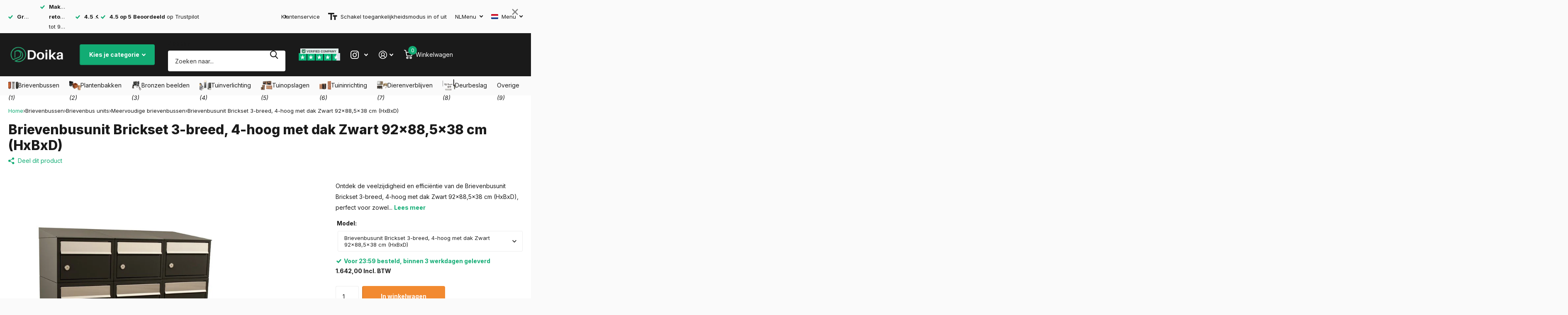

--- FILE ---
content_type: text/html; charset=utf-8
request_url: https://doika.nl/products/brievenbusunit-brickset-3-breed-4-hoog-met-dak-zwart-92x88-5x38-cm-hxbxd
body_size: 94954
content:
<!doctype html>
<html
  lang="nl"
  data-theme="xtra"
  dir="ltr"
  class="no-js  "
>
  <head>
<script src="https://sapi.negate.io/script/rYP/Y7cmQ6ApYdbOY/e61A==?shop=letterboxjurgen.myshopify.com"></script>
<!--LOOMI SDK-->
<!--DO NOT EDIT-->
<link rel="preconnect"  href="https://live.visually-io.com/" crossorigin data-em-disable>
<link rel="dns-prefetch" href="https://live.visually-io.com/" data-em-disable>
<script>
    (()=> {
        const env = 2;
        var store = "letterboxjurgen.myshopify.com";
        var alias = store.replace(".myshopify.com", "").replaceAll("-", "_").toUpperCase();
        var jitsuKey =  "js.36931010693";
        window.loomi_ctx = {...(window.loomi_ctx || {}),storeAlias:alias,jitsuKey,env};
        
        
    
	
	var product = {};
	var variants = [];
	
	variants.push({id:40076540805253,policy:"continue",price:164200,iq:9000});
	
	product.variants = variants;
	product.oos = !true;
	product.price = 164200 ;
	window.loomi_ctx.current_product=product;
	window.loomi_ctx.productId=6769004576901;
	window.loomi_ctx.variantId = 40076540805253;
	
    })()
</script>
<link href="https://live.visually-io.com/cf/LETTERBOXJURGEN.js?k=js.36931010693&e=2&s=LETTERBOXJURGEN" rel="preload" as="script" data-em-disable>
<link href="https://live.visually-io.com/cf/LETTERBOXJURGEN.js?k=js.36931010693&e=2&s=LETTERBOXJURGEN" rel="preload" as="script" data-em-disable>
<link href="https://assets.visually.io/widgets/vsly-preact.min.js" rel="preload" as="script" data-em-disable>
<script data-vsly="preact2" type="text/javascript" src="https://assets.visually.io/widgets/vsly-preact.min.js" data-em-disable></script>
<script type="text/javascript" src="https://live.visually-io.com/cf/LETTERBOXJURGEN.js" data-em-disable></script>
<script type="text/javascript" src="https://live.visually-io.com/v/visually.js" data-em-disable></script>
<script defer type="text/javascript" src="https://live.visually-io.com/v/visually-a.js" data-em-disable></script>
<!--LOOMI SDK-->


	<script src="//doika.nl/cdn/shop/files/pandectes-rules.js?v=8756212971190049386"></script>
	
	
	
    

    <meta charset="utf-8">
    <meta http-equiv="x-ua-compatible" content="ie=edge">
    <title>Brievenbusunit Brickset 3-breed, 4-hoog met dak Zwart 92x88,5x38 cm (H &#124; Doika</title><meta name="description" content="Ontdek de veelzijdigheid en efficiëntie van de Brievenbusunit Brickset 3-breed, 4-hoog met dak Zwart 92x88,5x38 cm (HxBxD), perfect voor zowel bedrijven als appartementencomplexen. Dit innovatieve systeem biedt een uitstekende prijs-kwaliteitverhouding en is direct uit voorraad leverbaar, zodat je snel kunt profiteren "><meta name="theme-color" content="">
    <meta name="MobileOptimized" content="320">
    <meta name="HandheldFriendly" content="true">
    <meta
      name="viewport"
      content="width=device-width, initial-scale=1, minimum-scale=1, maximum-scale=5, viewport-fit=cover, shrink-to-fit=no"
    >
    <meta name="format-detection" content="telephone=no">
    <meta name="msapplication-config" content="//doika.nl/cdn/shop/t/187/assets/browserconfig.xml?v=52024572095365081671764613969">
    <link rel="canonical" href="https://doika.nl/products/brievenbusunit-brickset-3-breed-4-hoog-met-dak-zwart-92x88-5x38-cm-hxbxd">
    <link rel="preconnect" href="https://fonts.shopifycdn.com" crossorigin><link rel="preload" as="style" href="//doika.nl/cdn/shop/t/187/assets/screen.css?v=93476104802902790591767708509">
    <link rel="preload" as="style" href="//doika.nl/cdn/shop/t/187/assets/theme-xtra.css?v=180543304463371575751764614122">
    <link rel="preload" as="style" href="//doika.nl/cdn/shop/t/187/assets/screen-settings.css?v=116995996658248984421765868079">
    
    <link rel="preload" as="font" href="//doika.nl/cdn/fonts/inter/inter_n8.d15c916037fee1656886aab64725534609d62cc8.woff2" type="font/woff2" crossorigin>
    <link rel="preload" as="font" href="//doika.nl/cdn/fonts/inter/inter_n4.b2a3f24c19b4de56e8871f609e73ca7f6d2e2bb9.woff2" type="font/woff2" crossorigin>
    <link rel="preload" as="font" href="//doika.nl/cdn/shop/t/187/assets/xtra.woff2?v=8976947910206883911764614134" crossorigin>
    <link href="//doika.nl/cdn/shop/t/187/assets/screen.css?v=93476104802902790591767708509" rel="stylesheet" type="text/css" media="screen" />
    <link href="//doika.nl/cdn/shop/t/187/assets/theme-xtra.css?v=180543304463371575751764614122" rel="stylesheet" type="text/css" media="screen" />
    <link href="//doika.nl/cdn/shop/t/187/assets/screen-settings.css?v=116995996658248984421765868079" rel="stylesheet" type="text/css" media="screen" />
    <noscript><link rel="stylesheet" href="//doika.nl/cdn/shop/t/187/assets/async-menu.css?v=15854993740612138941764613956"></noscript><link href="//doika.nl/cdn/shop/t/187/assets/page-product.css?v=28453952781415402341764614094" rel="stylesheet" type="text/css" media="screen" />

<link rel="icon" href="//doika.nl/cdn/shop/files/doika-favicon.png?crop=center&height=32&v=1721909483&width=32" type="image/png">
      <link rel="mask-icon" href="safari-pinned-tab.svg" color="#333333">
      <link rel="apple-touch-icon" href="apple-touch-icon.png"><script>
      document.documentElement.classList.remove('no-js'); document.documentElement.classList.add('js');
    </script>

    
      <script data-cfasync="false" src="https://cdn.fixvitals.com/resources/preload"></script>
    
    <meta name="msapplication-config" content="//doika.nl/cdn/shop/t/187/assets/browserconfig.xml?v=52024572095365081671764613969">
<meta property="og:title" content="Brievenbusunit Brickset 3-breed, 4-hoog met dak Zwart 92x88,5x38 cm (HxBxD)">
<meta property="og:type" content="product">
<meta property="og:description" content="Ontdek de veelzijdigheid en efficiëntie van de Brievenbusunit Brickset 3-breed, 4-hoog met dak Zwart 92x88,5x38 cm (HxBxD), perfect voor zowel bedrijven als appartementencomplexen. Dit innovatieve systeem biedt een uitstekende prijs-kwaliteitverhouding en is direct uit voorraad leverbaar, zodat je snel kunt profiteren ">
<meta property="og:site_name" content="Doika">
<meta property="og:url" content="https://doika.nl/products/brievenbusunit-brickset-3-breed-4-hoog-met-dak-zwart-92x88-5x38-cm-hxbxd">

  
  <meta property="product:price:amount" content="1.642,00">
  <meta property="og:price:amount" content="1.642,00">
  <meta property="og:price:currency" content="EUR">
  <meta property="og:availability" content="instock" />

<meta property="og:image" content="//doika.nl/cdn/shop/products/brievenbusunit-brickset-3-breed-4-hoog-met-dak-zwart-92x885x38-cm-hxbxd-brievenbusunit-hardbrass-doika-bv-40215070-3x4d-8717727169195-299371.jpg?crop=center&height=500&v=1674047087&width=600">

<meta name="twitter:title" content="Brievenbusunit Brickset 3-breed, 4-hoog met dak Zwart 92x88,5x38 cm (HxBxD)">
<meta name="twitter:description" content="Ontdek de veelzijdigheid en efficiëntie van de Brievenbusunit Brickset 3-breed, 4-hoog met dak Zwart 92x88,5x38 cm (HxBxD), perfect voor zowel bedrijven als appartementencomplexen. Dit innovatieve systeem biedt een uitstekende prijs-kwaliteitverhouding en is direct uit voorraad leverbaar, zodat je snel kunt profiteren ">
<meta name="twitter:site" content="Doika">

<meta property="twitter:image" content="//doika.nl/cdn/shop/products/brievenbusunit-brickset-3-breed-4-hoog-met-dak-zwart-92x885x38-cm-hxbxd-brievenbusunit-hardbrass-doika-bv-40215070-3x4d-8717727169195-299371.jpg?crop=center&height=500&v=1674047087&width=600">

    
      <script data-cfasync="false" src="https://cdn.fixvitals.com/resources/lazyload"></script>
    

    

    
<script>window.performance && window.performance.mark && window.performance.mark('shopify.content_for_header.start');</script><meta id="shopify-digital-wallet" name="shopify-digital-wallet" content="/36931010693/digital_wallets/dialog">
<meta name="shopify-checkout-api-token" content="28f1b20e027d8ac4167cfe8368810b24">
<link rel="alternate" hreflang="x-default" href="https://doika.be/products/brievenbusunit-brickset-3-breed-4-hoog-met-dak-zwart-92x88-5x38-cm-hxbxd">
<link rel="alternate" hreflang="nl" href="https://doika.be/products/brievenbusunit-brickset-3-breed-4-hoog-met-dak-zwart-92x88-5x38-cm-hxbxd">
<link rel="alternate" hreflang="de" href="https://doika.be/de/products/briefkasten-steinsatz-3-breit-4-hoch-mit-dach-schwarz-92x88-5x38-cm-hxbxt">
<link rel="alternate" hreflang="fr" href="https://doika.be/fr/products/caisson-boite-aux-lettres-brique-3-largeur-4-hauteur-avec-toit-noir-92x88-5x38-cm-hxlxp">
<link rel="alternate" hreflang="en" href="https://doika.be/en/products/letterbox-unit-brickset-3-wide-4-high-with-roof-black-92x88-5x38-cm-hxwxd">
<link rel="alternate" hreflang="tr" href="https://doika.be/tr/products/posta-kutusu-unitesi-tugla-seti-3-genis-4-yuksek-catili-siyah-92x88-5x38-cm-yxgxd">
<link rel="alternate" hreflang="es" href="https://doika.be/es/products/buzon-de-ladrillos-3-unidades-de-ancho-x-4-de-alto-con-techo-negro-92-x-88-5-x-38-cm-alto-x-ancho-x-profundidad">
<link rel="alternate" hreflang="nl-NL" href="https://doika.nl/products/brievenbusunit-brickset-3-breed-4-hoog-met-dak-zwart-92x88-5x38-cm-hxbxd">
<link rel="alternate" hreflang="en-NL" href="https://doika.nl/en/products/letterbox-unit-brickset-3-wide-4-high-with-roof-black-92x88-5x38-cm-hxwxd">
<link rel="alternate" hreflang="tr-NL" href="https://doika.nl/tr/products/posta-kutusu-unitesi-tugla-seti-3-genis-4-yuksek-catili-siyah-92x88-5x38-cm-yxgxd">
<link rel="alternate" hreflang="de-DE" href="https://doika.de/products/briefkasten-steinsatz-3-breit-4-hoch-mit-dach-schwarz-92x88-5x38-cm-hxbxt">
<link rel="alternate" hreflang="nl-DE" href="https://doika.de/nl/products/brievenbusunit-brickset-3-breed-4-hoog-met-dak-zwart-92x88-5x38-cm-hxbxd">
<link rel="alternate" hreflang="en-DE" href="https://doika.de/en/products/letterbox-unit-brickset-3-wide-4-high-with-roof-black-92x88-5x38-cm-hxwxd">
<link rel="alternate" hreflang="tr-DE" href="https://doika.de/tr/products/posta-kutusu-unitesi-tugla-seti-3-genis-4-yuksek-catili-siyah-92x88-5x38-cm-yxgxd">
<link rel="alternate" hreflang="es-DE" href="https://doika.de/es/products/buzon-de-ladrillos-3-unidades-de-ancho-x-4-de-alto-con-techo-negro-92-x-88-5-x-38-cm-alto-x-ancho-x-profundidad">
<link rel="alternate" hreflang="fr-FR" href="https://doika.fr/products/caisson-boite-aux-lettres-brique-3-largeur-4-hauteur-avec-toit-noir-92x88-5x38-cm-hxlxp">
<link rel="alternate" hreflang="nl-FR" href="https://doika.fr/nl/products/brievenbusunit-brickset-3-breed-4-hoog-met-dak-zwart-92x88-5x38-cm-hxbxd">
<link rel="alternate" hreflang="es-FR" href="https://doika.fr/es/products/buzon-de-ladrillos-3-unidades-de-ancho-x-4-de-alto-con-techo-negro-92-x-88-5-x-38-cm-alto-x-ancho-x-profundidad">
<link rel="alternate" hreflang="fr-LU" href="https://doika.lu/products/caisson-boite-aux-lettres-brique-3-largeur-4-hauteur-avec-toit-noir-92x88-5x38-cm-hxlxp">
<link rel="alternate" hreflang="de-LU" href="https://doika.lu/de/products/briefkasten-steinsatz-3-breit-4-hoch-mit-dach-schwarz-92x88-5x38-cm-hxbxt">
<link rel="alternate" hreflang="nl-LU" href="https://doika.lu/nl/products/brievenbusunit-brickset-3-breed-4-hoog-met-dak-zwart-92x88-5x38-cm-hxbxd">
<link rel="alternate" type="application/json+oembed" href="https://doika.nl/products/brievenbusunit-brickset-3-breed-4-hoog-met-dak-zwart-92x88-5x38-cm-hxbxd.oembed">
<script async="async" src="/checkouts/internal/preloads.js?locale=nl-NL"></script>
<script id="apple-pay-shop-capabilities" type="application/json">{"shopId":36931010693,"countryCode":"BE","currencyCode":"EUR","merchantCapabilities":["supports3DS"],"merchantId":"gid:\/\/shopify\/Shop\/36931010693","merchantName":"Doika","requiredBillingContactFields":["postalAddress","email","phone"],"requiredShippingContactFields":["postalAddress","email","phone"],"shippingType":"shipping","supportedNetworks":["visa","maestro","masterCard","amex"],"total":{"type":"pending","label":"Doika","amount":"1.00"},"shopifyPaymentsEnabled":true,"supportsSubscriptions":true}</script>
<script id="shopify-features" type="application/json">{"accessToken":"28f1b20e027d8ac4167cfe8368810b24","betas":["rich-media-storefront-analytics"],"domain":"doika.nl","predictiveSearch":true,"shopId":36931010693,"locale":"nl"}</script>
<script>var Shopify = Shopify || {};
Shopify.shop = "letterboxjurgen.myshopify.com";
Shopify.locale = "nl";
Shopify.currency = {"active":"EUR","rate":"1.0"};
Shopify.country = "NL";
Shopify.theme = {"name":"Default theme","id":189877387599,"schema_name":"Xtra","schema_version":"4.3.0","theme_store_id":1609,"role":"main"};
Shopify.theme.handle = "null";
Shopify.theme.style = {"id":null,"handle":null};
Shopify.cdnHost = "doika.nl/cdn";
Shopify.routes = Shopify.routes || {};
Shopify.routes.root = "/";</script>
<script type="module">!function(o){(o.Shopify=o.Shopify||{}).modules=!0}(window);</script>
<script>!function(o){function n(){var o=[];function n(){o.push(Array.prototype.slice.apply(arguments))}return n.q=o,n}var t=o.Shopify=o.Shopify||{};t.loadFeatures=n(),t.autoloadFeatures=n()}(window);</script>
<script id="shop-js-analytics" type="application/json">{"pageType":"product"}</script>
<script defer="defer" async type="module" src="//doika.nl/cdn/shopifycloud/shop-js/modules/v2/client.init-shop-cart-sync_vOV-a8uK.nl.esm.js"></script>
<script defer="defer" async type="module" src="//doika.nl/cdn/shopifycloud/shop-js/modules/v2/chunk.common_CJhj07vB.esm.js"></script>
<script defer="defer" async type="module" src="//doika.nl/cdn/shopifycloud/shop-js/modules/v2/chunk.modal_CUgVXUZf.esm.js"></script>
<script type="module">
  await import("//doika.nl/cdn/shopifycloud/shop-js/modules/v2/client.init-shop-cart-sync_vOV-a8uK.nl.esm.js");
await import("//doika.nl/cdn/shopifycloud/shop-js/modules/v2/chunk.common_CJhj07vB.esm.js");
await import("//doika.nl/cdn/shopifycloud/shop-js/modules/v2/chunk.modal_CUgVXUZf.esm.js");

  window.Shopify.SignInWithShop?.initShopCartSync?.({"fedCMEnabled":true,"windoidEnabled":true});

</script>
<script>(function() {
  var isLoaded = false;
  function asyncLoad() {
    if (isLoaded) return;
    isLoaded = true;
    var urls = ["https:\/\/cdn.zigpoll.com\/zigpoll-shopify-embed.js?accountId=66d3159b785e7afa6ec366a9\u0026shop=letterboxjurgen.myshopify.com","https:\/\/dr4qe3ddw9y32.cloudfront.net\/awin-shopify-integration-code.js?aid=112780\u0026v=shopifyApp_5.1.2\u0026ts=1739862728163\u0026shop=letterboxjurgen.myshopify.com","\/\/cdn.shopify.com\/proxy\/22a2c3d356d9c47db516c52abba6a77dcf756752eef52b0cdbccb6add52567b9\/pixel.wetracked.io\/letterboxjurgen.myshopify.com\/events.js?shop=letterboxjurgen.myshopify.com\u0026sp-cache-control=cHVibGljLCBtYXgtYWdlPTkwMA"];
    for (var i = 0; i < urls.length; i++) {
      var s = document.createElement('script');
      s.type = 'text/javascript';
      s.async = true;
      s.src = urls[i];
      var x = document.getElementsByTagName('script')[0];
      x.parentNode.insertBefore(s, x);
    }
  };
  if(window.attachEvent) {
    window.attachEvent('onload', asyncLoad);
  } else {
    window.addEventListener('load', asyncLoad, false);
  }
})();</script>
<script id="__st">var __st={"a":36931010693,"offset":3600,"reqid":"1480422f-d822-427e-ae0c-7872cd6f8984-1769914208","pageurl":"doika.nl\/products\/brievenbusunit-brickset-3-breed-4-hoog-met-dak-zwart-92x88-5x38-cm-hxbxd","u":"4c9ebbeb5700","p":"product","rtyp":"product","rid":6769004576901};</script>
<script>window.ShopifyPaypalV4VisibilityTracking = true;</script>
<script id="captcha-bootstrap">!function(){'use strict';const t='contact',e='account',n='new_comment',o=[[t,t],['blogs',n],['comments',n],[t,'customer']],c=[[e,'customer_login'],[e,'guest_login'],[e,'recover_customer_password'],[e,'create_customer']],r=t=>t.map((([t,e])=>`form[action*='/${t}']:not([data-nocaptcha='true']) input[name='form_type'][value='${e}']`)).join(','),a=t=>()=>t?[...document.querySelectorAll(t)].map((t=>t.form)):[];function s(){const t=[...o],e=r(t);return a(e)}const i='password',u='form_key',d=['recaptcha-v3-token','g-recaptcha-response','h-captcha-response',i],f=()=>{try{return window.sessionStorage}catch{return}},m='__shopify_v',_=t=>t.elements[u];function p(t,e,n=!1){try{const o=window.sessionStorage,c=JSON.parse(o.getItem(e)),{data:r}=function(t){const{data:e,action:n}=t;return t[m]||n?{data:e,action:n}:{data:t,action:n}}(c);for(const[e,n]of Object.entries(r))t.elements[e]&&(t.elements[e].value=n);n&&o.removeItem(e)}catch(o){console.error('form repopulation failed',{error:o})}}const l='form_type',E='cptcha';function T(t){t.dataset[E]=!0}const w=window,h=w.document,L='Shopify',v='ce_forms',y='captcha';let A=!1;((t,e)=>{const n=(g='f06e6c50-85a8-45c8-87d0-21a2b65856fe',I='https://cdn.shopify.com/shopifycloud/storefront-forms-hcaptcha/ce_storefront_forms_captcha_hcaptcha.v1.5.2.iife.js',D={infoText:'Beschermd door hCaptcha',privacyText:'Privacy',termsText:'Voorwaarden'},(t,e,n)=>{const o=w[L][v],c=o.bindForm;if(c)return c(t,g,e,D).then(n);var r;o.q.push([[t,g,e,D],n]),r=I,A||(h.body.append(Object.assign(h.createElement('script'),{id:'captcha-provider',async:!0,src:r})),A=!0)});var g,I,D;w[L]=w[L]||{},w[L][v]=w[L][v]||{},w[L][v].q=[],w[L][y]=w[L][y]||{},w[L][y].protect=function(t,e){n(t,void 0,e),T(t)},Object.freeze(w[L][y]),function(t,e,n,w,h,L){const[v,y,A,g]=function(t,e,n){const i=e?o:[],u=t?c:[],d=[...i,...u],f=r(d),m=r(i),_=r(d.filter((([t,e])=>n.includes(e))));return[a(f),a(m),a(_),s()]}(w,h,L),I=t=>{const e=t.target;return e instanceof HTMLFormElement?e:e&&e.form},D=t=>v().includes(t);t.addEventListener('submit',(t=>{const e=I(t);if(!e)return;const n=D(e)&&!e.dataset.hcaptchaBound&&!e.dataset.recaptchaBound,o=_(e),c=g().includes(e)&&(!o||!o.value);(n||c)&&t.preventDefault(),c&&!n&&(function(t){try{if(!f())return;!function(t){const e=f();if(!e)return;const n=_(t);if(!n)return;const o=n.value;o&&e.removeItem(o)}(t);const e=Array.from(Array(32),(()=>Math.random().toString(36)[2])).join('');!function(t,e){_(t)||t.append(Object.assign(document.createElement('input'),{type:'hidden',name:u})),t.elements[u].value=e}(t,e),function(t,e){const n=f();if(!n)return;const o=[...t.querySelectorAll(`input[type='${i}']`)].map((({name:t})=>t)),c=[...d,...o],r={};for(const[a,s]of new FormData(t).entries())c.includes(a)||(r[a]=s);n.setItem(e,JSON.stringify({[m]:1,action:t.action,data:r}))}(t,e)}catch(e){console.error('failed to persist form',e)}}(e),e.submit())}));const S=(t,e)=>{t&&!t.dataset[E]&&(n(t,e.some((e=>e===t))),T(t))};for(const o of['focusin','change'])t.addEventListener(o,(t=>{const e=I(t);D(e)&&S(e,y())}));const B=e.get('form_key'),M=e.get(l),P=B&&M;t.addEventListener('DOMContentLoaded',(()=>{const t=y();if(P)for(const e of t)e.elements[l].value===M&&p(e,B);[...new Set([...A(),...v().filter((t=>'true'===t.dataset.shopifyCaptcha))])].forEach((e=>S(e,t)))}))}(h,new URLSearchParams(w.location.search),n,t,e,['guest_login'])})(!0,!0)}();</script>
<script integrity="sha256-4kQ18oKyAcykRKYeNunJcIwy7WH5gtpwJnB7kiuLZ1E=" data-source-attribution="shopify.loadfeatures" defer="defer" src="//doika.nl/cdn/shopifycloud/storefront/assets/storefront/load_feature-a0a9edcb.js" crossorigin="anonymous"></script>
<script data-source-attribution="shopify.dynamic_checkout.dynamic.init">var Shopify=Shopify||{};Shopify.PaymentButton=Shopify.PaymentButton||{isStorefrontPortableWallets:!0,init:function(){window.Shopify.PaymentButton.init=function(){};var t=document.createElement("script");t.src="https://doika.nl/cdn/shopifycloud/portable-wallets/latest/portable-wallets.nl.js",t.type="module",document.head.appendChild(t)}};
</script>
<script data-source-attribution="shopify.dynamic_checkout.buyer_consent">
  function portableWalletsHideBuyerConsent(e){var t=document.getElementById("shopify-buyer-consent"),n=document.getElementById("shopify-subscription-policy-button");t&&n&&(t.classList.add("hidden"),t.setAttribute("aria-hidden","true"),n.removeEventListener("click",e))}function portableWalletsShowBuyerConsent(e){var t=document.getElementById("shopify-buyer-consent"),n=document.getElementById("shopify-subscription-policy-button");t&&n&&(t.classList.remove("hidden"),t.removeAttribute("aria-hidden"),n.addEventListener("click",e))}window.Shopify?.PaymentButton&&(window.Shopify.PaymentButton.hideBuyerConsent=portableWalletsHideBuyerConsent,window.Shopify.PaymentButton.showBuyerConsent=portableWalletsShowBuyerConsent);
</script>
<script data-source-attribution="shopify.dynamic_checkout.cart.bootstrap">document.addEventListener("DOMContentLoaded",(function(){function t(){return document.querySelector("shopify-accelerated-checkout-cart, shopify-accelerated-checkout")}if(t())Shopify.PaymentButton.init();else{new MutationObserver((function(e,n){t()&&(Shopify.PaymentButton.init(),n.disconnect())})).observe(document.body,{childList:!0,subtree:!0})}}));
</script>
<link id="shopify-accelerated-checkout-styles" rel="stylesheet" media="screen" href="https://doika.nl/cdn/shopifycloud/portable-wallets/latest/accelerated-checkout-backwards-compat.css" crossorigin="anonymous">
<style id="shopify-accelerated-checkout-cart">
        #shopify-buyer-consent {
  margin-top: 1em;
  display: inline-block;
  width: 100%;
}

#shopify-buyer-consent.hidden {
  display: none;
}

#shopify-subscription-policy-button {
  background: none;
  border: none;
  padding: 0;
  text-decoration: underline;
  font-size: inherit;
  cursor: pointer;
}

#shopify-subscription-policy-button::before {
  box-shadow: none;
}

      </style>

<script>window.performance && window.performance.mark && window.performance.mark('shopify.content_for_header.end');</script>
    

    <script type="text/javascript">
      (function(c,l,a,r,i,t,y){
          c[a]=c[a]||function(){(c[a].q=c[a].q||[]).push(arguments)};
          t=l.createElement(r);t.async=1;t.src="https://www.clarity.ms/tag/"+i;
          y=l.getElementsByTagName(r)[0];y.parentNode.insertBefore(t,y);
      })(window, document, "clarity", "script", "nyfxb6mbk1");
    </script>

    <!-- TrustBox script -->
<script type="text/javascript" src="//widget.trustpilot.com/bootstrap/v5/tp.widget.bootstrap.min.js" async></script>
<!-- End TrustBox script -->
    
  <!-- BEGIN app block: shopify://apps/pandectes-gdpr/blocks/banner/58c0baa2-6cc1-480c-9ea6-38d6d559556a -->
  
    
      <!-- TCF is active, scripts are loaded above -->
      
        <script>
          if (!window.PandectesRulesSettings) {
            window.PandectesRulesSettings = {"store":{"id":36931010693,"adminMode":false,"headless":false,"storefrontRootDomain":"","checkoutRootDomain":"","storefrontAccessToken":""},"banner":{"revokableTrigger":false,"cookiesBlockedByDefault":"0","hybridStrict":false,"isActive":true},"geolocation":{"auOnly":false,"brOnly":false,"caOnly":false,"chOnly":false,"euOnly":false,"jpOnly":false,"nzOnly":false,"thOnly":false,"zaOnly":false,"canadaOnly":false,"globalVisibility":true},"blocker":{"isActive":true,"googleConsentMode":{"isActive":true,"id":"GTM-566DFMN","analyticsId":"G-DWP1CGQ11H","adwordsId":"AW-583072184","adStorageCategory":4,"analyticsStorageCategory":2,"functionalityStorageCategory":1,"personalizationStorageCategory":1,"securityStorageCategory":0,"customEvent":false,"redactData":false,"urlPassthrough":false,"dataLayerProperty":"dataLayer","waitForUpdate":0,"useNativeChannel":false},"facebookPixel":{"isActive":false,"id":"","ldu":false},"microsoft":{"isActive":false,"uetTags":""},"rakuten":{"isActive":false,"cmp":false,"ccpa":false},"gpcIsActive":true,"klaviyoIsActive":false,"defaultBlocked":0,"patterns":{"whiteList":["aftersell-utm-triggers.js","klaviyo.com"],"blackList":{"1":[],"2":["clarity.ms"],"4":[],"8":[]},"iframesWhiteList":[],"iframesBlackList":{"1":[],"2":[],"4":[],"8":[]},"beaconsWhiteList":[],"beaconsBlackList":{"1":[],"2":[],"4":[],"8":[]}}}};
            const rulesScript = document.createElement('script');
            window.PandectesRulesSettings.auto = true;
            rulesScript.src = "https://cdn.shopify.com/extensions/019c0a11-cd50-7ee3-9d65-98ad30ff9c55/gdpr-248/assets/pandectes-rules.js";
            const firstChild = document.head.firstChild;
            document.head.insertBefore(rulesScript, firstChild);
          }
        </script>
      
      <script>
        
          window.PandectesSettings = {"store":{"id":36931010693,"plan":"premium","theme":"Default theme","primaryLocale":"nl","adminMode":false,"headless":false,"storefrontRootDomain":"","checkoutRootDomain":"","storefrontAccessToken":""},"tsPublished":1767966004,"declaration":{"showPurpose":false,"showProvider":false,"declIntroText":"We gebruiken cookies om de functionaliteit van de website te optimaliseren, de prestaties te analyseren en u een gepersonaliseerde ervaring te bieden. Sommige cookies zijn essentieel om de website goed te laten werken en correct te laten functioneren. Die cookies kunnen niet worden uitgeschakeld. In dit venster kunt u uw voorkeur voor cookies beheren.","showDateGenerated":true},"language":{"unpublished":[],"languageMode":"Multilingual","fallbackLanguage":"nl","languageDetection":"browser","languagesSupported":["de","fr","en","es"]},"texts":{"managed":{"headerText":{"de":"Wir respektieren deine Privatsphäre","en":"We respect your privacy","es":"Respetamos tu privacidad","fr":"Nous respectons votre vie privée","nl":"Wij respecteren uw privacy"},"consentText":{"de":"Diese Website verwendet Cookies, um Ihnen das beste Erlebnis zu bieten.","en":"This website uses cookies to ensure you get the best experience.","es":"Este sitio web utiliza cookies para garantizar que obtenga la mejor experiencia.","fr":"Ce site utilise des cookies pour vous garantir la meilleure expérience.","nl":"Deze website maakt gebruik van cookies om u de beste ervaring te bieden."},"linkText":{"de":"Mehr erfahren","en":"Learn more","es":"Aprende más","fr":"Apprendre encore plus","nl":"Kom meer te weten"},"imprintText":{"de":"Impressum","en":"Imprint","es":"Imprimir","fr":"Imprimer","nl":"Afdruk"},"googleLinkText":{"de":"Googles Datenschutzbestimmungen","en":"Google's Privacy Terms","es":"Términos de privacidad de Google","fr":"Conditions de confidentialité de Google","nl":"Privacyvoorwaarden van Google"},"allowButtonText":{"de":"Annehmen","en":"Accept","es":"Aceptar","fr":"J'accepte","nl":"Aanvaarden"},"denyButtonText":{"de":"Ablehnen","en":"Decline","es":"Rechazar","fr":"Déclin","nl":"Afwijzen"},"dismissButtonText":{"de":"Okay","en":"Ok","es":"OK","fr":"D'accord","nl":"OK"},"leaveSiteButtonText":{"de":"Diese Seite verlassen","en":"Leave this site","es":"Salir de este sitio","fr":"Quitter ce site","nl":"Verlaat deze site"},"preferencesButtonText":{"de":"Einstellungen","en":"Preferences","es":"Preferencias","fr":"Préférences","nl":"Voorkeuren"},"cookiePolicyText":{"de":"Cookie-Richtlinie","en":"Cookie policy","es":"Política de cookies","fr":"Politique de cookies","nl":"Cookie beleid"},"preferencesPopupTitleText":{"de":"Einwilligungseinstellungen verwalten","en":"Manage consent preferences","es":"Gestionar las preferencias de consentimiento","fr":"Gérer les préférences de consentement","nl":"Toestemmingsvoorkeuren beheren"},"preferencesPopupIntroText":{"de":"Wir verwenden Cookies, um die Funktionalität der Website zu optimieren, die Leistung zu analysieren und Ihnen ein personalisiertes Erlebnis zu bieten. Einige Cookies sind für den ordnungsgemäßen Betrieb der Website unerlässlich. Diese Cookies können nicht deaktiviert werden. In diesem Fenster können Sie Ihre Präferenzen für Cookies verwalten.","en":"We use cookies to optimize website functionality, analyze the performance, and provide personalized experience to you. Some cookies are essential to make the website operate and function correctly. Those cookies cannot be disabled. In this window you can manage your preference of cookies.","es":"Usamos cookies para optimizar la funcionalidad del sitio web, analizar el rendimiento y brindarle una experiencia personalizada. Algunas cookies son esenciales para que el sitio web funcione y funcione correctamente. Esas cookies no se pueden desactivar. En esta ventana puede administrar su preferencia de cookies.","fr":"Nous utilisons des cookies pour optimiser les fonctionnalités du site Web, analyser les performances et vous offrir une expérience personnalisée. Certains cookies sont indispensables au bon fonctionnement et au bon fonctionnement du site. Ces cookies ne peuvent pas être désactivés. Dans cette fenêtre, vous pouvez gérer votre préférence de cookies.","nl":"We gebruiken cookies om de functionaliteit van de website te optimaliseren, de prestaties te analyseren en u een gepersonaliseerde ervaring te bieden. Sommige cookies zijn essentieel om de website correct te laten werken en functioneren. Die cookies kunnen niet worden uitgeschakeld. In dit venster kunt u uw voorkeur voor cookies beheren."},"preferencesPopupSaveButtonText":{"de":"Auswahl speichern","en":"Save preferences","es":"Guardar preferencias","fr":"Enregistrer les préférences","nl":"Voorkeuren opslaan"},"preferencesPopupCloseButtonText":{"de":"Schließen","en":"Close","es":"Cerrar","fr":"proche","nl":"Sluiten"},"preferencesPopupAcceptAllButtonText":{"de":"Alles Akzeptieren","en":"Accept all","es":"Aceptar todo","fr":"Accepter tout","nl":"Accepteer alles"},"preferencesPopupRejectAllButtonText":{"de":"Alles ablehnen","en":"Reject all","es":"Rechazar todo","fr":"Tout rejeter","nl":"Alles afwijzen"},"cookiesDetailsText":{"de":"Cookie-Details","en":"Cookies details","es":"Detalles de las cookies","fr":"Détails des cookies","nl":"Cookiegegevens"},"preferencesPopupAlwaysAllowedText":{"de":"Immer erlaubt","en":"Always allowed","es":"Siempre permitido","fr":"Toujours activé","nl":"altijd toegestaan"},"accessSectionParagraphText":{"de":"Sie haben das Recht, jederzeit auf Ihre Daten zuzugreifen.","en":"You have the right to request access to your data at any time.","es":"Tiene derecho a poder acceder a sus datos en cualquier momento.","fr":"Vous avez le droit de pouvoir accéder à vos données à tout moment.","nl":"U heeft te allen tijde het recht om uw gegevens in te zien."},"accessSectionTitleText":{"de":"Datenübertragbarkeit","en":"Data portability","es":"Portabilidad de datos","fr":"Portabilité des données","nl":"Gegevensportabiliteit"},"accessSectionAccountInfoActionText":{"de":"persönliche Daten","en":"Personal data","es":"Información personal","fr":"Données personnelles","nl":"Persoonlijke gegevens"},"accessSectionDownloadReportActionText":{"de":"Alle Daten anfordern","en":"Request export","es":"Descargar todo","fr":"Tout télécharger","nl":"Download alles"},"accessSectionGDPRRequestsActionText":{"de":"Anfragen betroffener Personen","en":"Data subject requests","es":"Solicitudes de sujetos de datos","fr":"Demandes des personnes concernées","nl":"Verzoeken van betrokkenen"},"accessSectionOrdersRecordsActionText":{"de":"Aufträge","en":"Orders","es":"Pedidos","fr":"Ordres","nl":"Bestellingen"},"rectificationSectionParagraphText":{"de":"Sie haben das Recht, die Aktualisierung Ihrer Daten zu verlangen, wann immer Sie dies für angemessen halten.","en":"You have the right to request your data to be updated whenever you think it is appropriate.","es":"Tienes derecho a solicitar la actualización de tus datos siempre que lo creas oportuno.","fr":"Vous avez le droit de demander la mise à jour de vos données chaque fois que vous le jugez approprié.","nl":"U hebt het recht om te vragen dat uw gegevens worden bijgewerkt wanneer u dat nodig acht."},"rectificationSectionTitleText":{"de":"Datenberichtigung","en":"Data Rectification","es":"Rectificación de datos","fr":"Rectification des données","nl":"Gegevens rectificatie"},"rectificationCommentPlaceholder":{"de":"Beschreiben Sie, was Sie aktualisieren möchten","en":"Describe what you want to be updated","es":"Describe lo que quieres que se actualice","fr":"Décrivez ce que vous souhaitez mettre à jour","nl":"Beschrijf wat u wilt bijwerken"},"rectificationCommentValidationError":{"de":"Kommentar ist erforderlich","en":"Comment is required","es":"Se requiere comentario","fr":"Un commentaire est requis","nl":"Commentaar is verplicht"},"rectificationSectionEditAccountActionText":{"de":"Aktualisierung anfordern","en":"Request an update","es":"Solicita una actualización","fr":"Demander une mise à jour","nl":"Vraag een update aan"},"erasureSectionTitleText":{"de":"Recht auf Löschung","en":"Right to be forgotten","es":"Derecho al olvido","fr":"Droit à l'oubli","nl":"Recht om vergeten te worden"},"erasureSectionParagraphText":{"de":"Sie haben das Recht, die Löschung aller Ihrer Daten zu verlangen. Danach können Sie nicht mehr auf Ihr Konto zugreifen.","en":"You have the right to ask all your data to be erased. After that, you will no longer be able to access your account.","es":"Tiene derecho a solicitar la eliminación de todos sus datos. Después de eso, ya no podrá acceder a su cuenta.","fr":"Vous avez le droit de demander que toutes vos données soient effacées. Après cela, vous ne pourrez plus accéder à votre compte.","nl":"U heeft het recht om al uw gegevens te laten wissen. Daarna heeft u geen toegang meer tot uw account."},"erasureSectionRequestDeletionActionText":{"de":"Löschung personenbezogener Daten anfordern","en":"Request personal data deletion","es":"Solicitar la eliminación de datos personales","fr":"Demander la suppression des données personnelles","nl":"Verzoek om verwijdering van persoonlijke gegevens"},"consentDate":{"de":"Zustimmungsdatum","en":"Consent date","es":"fecha de consentimiento","fr":"Date de consentement","nl":"Toestemmingsdatum"},"consentId":{"de":"Einwilligungs-ID","en":"Consent ID","es":"ID de consentimiento","fr":"ID de consentement","nl":"Toestemmings-ID"},"consentSectionChangeConsentActionText":{"de":"Einwilligungspräferenz ändern","en":"Change consent preference","es":"Cambiar la preferencia de consentimiento","fr":"Modifier la préférence de consentement","nl":"Wijzig de toestemmingsvoorkeur"},"consentSectionConsentedText":{"de":"Sie haben der Cookie-Richtlinie dieser Website zugestimmt am","en":"You consented to the cookies policy of this website on","es":"Usted dio su consentimiento a la política de cookies de este sitio web en","fr":"Vous avez consenti à la politique de cookies de ce site Web sur","nl":"U heeft ingestemd met het cookiebeleid van deze website op:"},"consentSectionNoConsentText":{"de":"Sie haben der Cookie-Richtlinie dieser Website nicht zugestimmt.","en":"You have not consented to the cookies policy of this website.","es":"No ha dado su consentimiento a la política de cookies de este sitio web.","fr":"Vous n'avez pas consenti à la politique de cookies de ce site Web.","nl":"U heeft niet ingestemd met het cookiebeleid van deze website."},"consentSectionTitleText":{"de":"Ihre Cookie-Einwilligung","en":"Your cookie consent","es":"Su consentimiento de cookies","fr":"Votre consentement aux cookies","nl":"Uw toestemming voor cookies"},"consentStatus":{"de":"Einwilligungspräferenz","en":"Consent preference","es":"Preferencia de consentimiento","fr":"Préférence de consentement","nl":"Toestemmingsvoorkeur"},"confirmationFailureMessage":{"de":"Ihre Anfrage wurde nicht bestätigt. Bitte versuchen Sie es erneut und wenn das Problem weiterhin besteht, wenden Sie sich an den Ladenbesitzer, um Hilfe zu erhalten","en":"Your request was not verified. Please try again and if problem persists, contact store owner for assistance","es":"Su solicitud no fue verificada. Vuelva a intentarlo y, si el problema persiste, comuníquese con el propietario de la tienda para obtener ayuda.","fr":"Votre demande n'a pas été vérifiée. Veuillez réessayer et si le problème persiste, contactez le propriétaire du magasin pour obtenir de l'aide","nl":"Uw verzoek is niet geverifieerd. Probeer het opnieuw en als het probleem aanhoudt, neem dan contact op met de winkeleigenaar voor hulp"},"confirmationFailureTitle":{"de":"Ein Problem ist aufgetreten","en":"A problem occurred","es":"Ocurrió un problema","fr":"Un problème est survenu","nl":"Er is een probleem opgetreden"},"confirmationSuccessMessage":{"de":"Wir werden uns in Kürze zu Ihrem Anliegen bei Ihnen melden.","en":"We will soon get back to you as to your request.","es":"Pronto nos comunicaremos con usted en cuanto a su solicitud.","fr":"Nous reviendrons rapidement vers vous quant à votre demande.","nl":"We zullen spoedig contact met u opnemen over uw verzoek."},"confirmationSuccessTitle":{"de":"Ihre Anfrage wurde bestätigt","en":"Your request is verified","es":"Tu solicitud está verificada","fr":"Votre demande est vérifiée","nl":"Uw verzoek is geverifieerd"},"guestsSupportEmailFailureMessage":{"de":"Ihre Anfrage wurde nicht übermittelt. Bitte versuchen Sie es erneut und wenn das Problem weiterhin besteht, wenden Sie sich an den Shop-Inhaber, um Hilfe zu erhalten.","en":"Your request was not submitted. Please try again and if problem persists, contact store owner for assistance.","es":"Su solicitud no fue enviada. Vuelva a intentarlo y, si el problema persiste, comuníquese con el propietario de la tienda para obtener ayuda.","fr":"Votre demande n'a pas été soumise. Veuillez réessayer et si le problème persiste, contactez le propriétaire du magasin pour obtenir de l'aide.","nl":"Uw verzoek is niet ingediend. Probeer het opnieuw en als het probleem aanhoudt, neem dan contact op met de winkeleigenaar voor hulp."},"guestsSupportEmailFailureTitle":{"de":"Ein Problem ist aufgetreten","en":"A problem occurred","es":"Ocurrió un problema","fr":"Un problème est survenu","nl":"Er is een probleem opgetreden"},"guestsSupportEmailPlaceholder":{"de":"E-Mail-Addresse","en":"E-mail address","es":"Dirección de correo electrónico","fr":"Adresse e-mail","nl":"E-mailadres"},"guestsSupportEmailSuccessMessage":{"de":"Wenn Sie als Kunde dieses Shops registriert sind, erhalten Sie in Kürze eine E-Mail mit Anweisungen zum weiteren Vorgehen.","en":"If you are registered as a customer of this store, you will soon receive an email with instructions on how to proceed.","es":"Si está registrado como cliente de esta tienda, pronto recibirá un correo electrónico con instrucciones sobre cómo proceder.","fr":"Si vous êtes inscrit en tant que client de ce magasin, vous recevrez bientôt un e-mail avec des instructions sur la marche à suivre.","nl":"Als je bent geregistreerd als klant van deze winkel, ontvang je binnenkort een e-mail met instructies over hoe je verder kunt gaan."},"guestsSupportEmailSuccessTitle":{"de":"Vielen Dank für die Anfrage","en":"Thank you for your request","es":"gracias por tu solicitud","fr":"Merci pour votre requête","nl":"dankjewel voor je aanvraag"},"guestsSupportEmailValidationError":{"de":"Email ist ungültig","en":"Email is not valid","es":"El correo no es válido","fr":"L'email n'est pas valide","nl":"E-mail is niet geldig"},"guestsSupportInfoText":{"de":"Bitte loggen Sie sich mit Ihrem Kundenkonto ein, um fortzufahren.","en":"Please login with your customer account to further proceed.","es":"Inicie sesión con su cuenta de cliente para continuar.","fr":"Veuillez vous connecter avec votre compte client pour continuer.","nl":"Log in met uw klantaccount om verder te gaan."},"submitButton":{"de":"einreichen","en":"Submit","es":"Enviar","fr":"Soumettre","nl":"Indienen"},"submittingButton":{"de":"Senden...","en":"Submitting...","es":"Sumisión...","fr":"Soumission...","nl":"Verzenden..."},"cancelButton":{"de":"Abbrechen","en":"Cancel","es":"Cancelar","fr":"Annuler","nl":"Annuleren"},"declIntroText":{"de":"Wir verwenden Cookies, um die Funktionalität der Website zu optimieren, die Leistung zu analysieren und Ihnen ein personalisiertes Erlebnis zu bieten. Einige Cookies sind für den ordnungsgemäßen Betrieb der Website unerlässlich. Diese Cookies können nicht deaktiviert werden. In diesem Fenster können Sie Ihre Präferenzen für Cookies verwalten.","en":"We use cookies to optimize website functionality, analyze the performance, and provide personalized experience to you. Some cookies are essential to make the website operate and function correctly. Those cookies cannot be disabled. In this window you can manage your preference of cookies.","es":"Usamos cookies para optimizar la funcionalidad del sitio web, analizar el rendimiento y brindarle una experiencia personalizada. Algunas cookies son esenciales para que el sitio web funcione y funcione correctamente. Esas cookies no se pueden deshabilitar. En esta ventana puede gestionar su preferencia de cookies.","fr":"Nous utilisons des cookies pour optimiser les fonctionnalités du site Web, analyser les performances et vous offrir une expérience personnalisée. Certains cookies sont indispensables au bon fonctionnement et au bon fonctionnement du site Web. Ces cookies ne peuvent pas être désactivés. Dans cette fenêtre, vous pouvez gérer vos préférences en matière de cookies.","nl":"We gebruiken cookies om de functionaliteit van de website te optimaliseren, de prestaties te analyseren en u een gepersonaliseerde ervaring te bieden. Sommige cookies zijn essentieel om de website goed te laten werken en correct te laten functioneren. Die cookies kunnen niet worden uitgeschakeld. In dit venster kunt u uw voorkeur voor cookies beheren."},"declName":{"de":"Name","en":"Name","es":"Nombre","fr":"Nom","nl":"Naam"},"declPurpose":{"de":"Zweck","en":"Purpose","es":"Objetivo","fr":"But","nl":"Doel"},"declType":{"de":"Typ","en":"Type","es":"Escribe","fr":"Type","nl":"Type"},"declRetention":{"de":"Speicherdauer","en":"Retention","es":"Retencion","fr":"Rétention","nl":"Behoud"},"declProvider":{"de":"Anbieter","en":"Provider","es":"Proveedor","fr":"Fournisseur","nl":"Aanbieder"},"declFirstParty":{"de":"Erstanbieter","en":"First-party","es":"Origen","fr":"Première partie","nl":"Directe"},"declThirdParty":{"de":"Drittanbieter","en":"Third-party","es":"Tercero","fr":"Tierce partie","nl":"Derde partij"},"declSeconds":{"de":"Sekunden","en":"seconds","es":"segundos","fr":"secondes","nl":"seconden"},"declMinutes":{"de":"Minuten","en":"minutes","es":"minutos","fr":"minutes","nl":"minuten"},"declHours":{"de":"Std.","en":"hours","es":"horas","fr":"heures","nl":"uur"},"declDays":{"de":"Tage","en":"days","es":"días","fr":"jours","nl":"dagen"},"declWeeks":{"de":"Woche(n)","en":"week(s)","es":"semana(s)","fr":"semaine(s)","nl":"week(en)"},"declMonths":{"de":"Monate","en":"months","es":"meses","fr":"mois","nl":"maanden"},"declYears":{"de":"Jahre","en":"years","es":"años","fr":"années","nl":"jaren"},"declSession":{"de":"Sitzung","en":"Session","es":"Sesión","fr":"Session","nl":"Sessie"},"declDomain":{"de":"Domain","en":"Domain","es":"Dominio","fr":"Domaine","nl":"Domein"},"declPath":{"de":"Weg","en":"Path","es":"Sendero","fr":"Chemin","nl":"Pad"}},"categories":{"strictlyNecessaryCookiesTitleText":{"de":"Unbedingt erforderlich","en":"Strictly necessary cookies","es":"Cookies estrictamente necesarias","fr":"Cookies strictement nécessaires","nl":"Strikt noodzakelijke cookies"},"strictlyNecessaryCookiesDescriptionText":{"de":"Diese Cookies sind unerlässlich, damit Sie sich auf der Website bewegen und ihre Funktionen nutzen können, z. B. den Zugriff auf sichere Bereiche der Website. Ohne diese Cookies kann die Website nicht richtig funktionieren.","en":"These cookies are essential in order to enable you to move around the website and use its features, such as accessing secure areas of the website. The website cannot function properly without these cookies.","es":"Estas cookies son esenciales para permitirle moverse por el sitio web y utilizar sus funciones, como acceder a áreas seguras del sitio web. El sitio web no puede funcionar correctamente sin estas cookies.","fr":"Ces cookies sont essentiels pour vous permettre de vous déplacer sur le site Web et d'utiliser ses fonctionnalités, telles que l'accès aux zones sécurisées du site Web. Le site Web ne peut pas fonctionner correctement sans ces cookies.","nl":"Deze cookies zijn essentieel om u in staat te stellen door de website te navigeren en de functies ervan te gebruiken, zoals toegang tot beveiligde delen van de website. Zonder deze cookies kan de website niet goed functioneren."},"functionalityCookiesTitleText":{"de":"Funktionale Cookies","en":"Functional cookies","es":"Cookies funcionales","fr":"Cookies fonctionnels","nl":"Functionele cookies"},"functionalityCookiesDescriptionText":{"de":"Diese Cookies ermöglichen es der Website, verbesserte Funktionalität und Personalisierung bereitzustellen. Sie können von uns oder von Drittanbietern gesetzt werden, deren Dienste wir auf unseren Seiten hinzugefügt haben. Wenn Sie diese Cookies nicht zulassen, funktionieren einige oder alle dieser Dienste möglicherweise nicht richtig.","en":"These cookies enable the site to provide enhanced functionality and personalisation. They may be set by us or by third party providers whose services we have added to our pages. If you do not allow these cookies then some or all of these services may not function properly.","es":"Estas cookies permiten que el sitio proporcione una funcionalidad y personalización mejoradas. Pueden ser establecidos por nosotros o por proveedores externos cuyos servicios hemos agregado a nuestras páginas. Si no permite estas cookies, es posible que algunos o todos estos servicios no funcionen correctamente.","fr":"Ces cookies permettent au site de fournir des fonctionnalités et une personnalisation améliorées. Ils peuvent être définis par nous ou par des fournisseurs tiers dont nous avons ajouté les services à nos pages. Si vous n'autorisez pas ces cookies, certains ou tous ces services peuvent ne pas fonctionner correctement.","nl":"Deze cookies stellen de site in staat om verbeterde functionaliteit en personalisatie te bieden. Ze kunnen worden ingesteld door ons of door externe providers wiens diensten we aan onze pagina's hebben toegevoegd. Als u deze cookies niet toestaat, werken sommige of al deze diensten mogelijk niet correct."},"performanceCookiesTitleText":{"de":"Performance-Cookies","en":"Performance cookies","es":"Cookies de rendimiento","fr":"Cookies de performances","nl":"Prestatiecookies"},"performanceCookiesDescriptionText":{"de":"Diese Cookies ermöglichen es uns, die Leistung unserer Website zu überwachen und zu verbessern. Sie ermöglichen es uns beispielsweise, Besuche zu zählen, Verkehrsquellen zu identifizieren und zu sehen, welche Teile der Website am beliebtesten sind.","en":"These cookies enable us to monitor and improve the performance of our website. For example, they allow us to count visits, identify traffic sources and see which parts of the site are most popular.","es":"Estas cookies nos permiten monitorear y mejorar el rendimiento de nuestro sitio web. Por ejemplo, nos permiten contar las visitas, identificar las fuentes de tráfico y ver qué partes del sitio son más populares.","fr":"Ces cookies nous permettent de surveiller et d'améliorer les performances de notre site Web. Par exemple, ils nous permettent de compter les visites, d'identifier les sources de trafic et de voir quelles parties du site sont les plus populaires.","nl":"Deze cookies stellen ons in staat om de prestaties van onze website te monitoren en te verbeteren. Ze stellen ons bijvoorbeeld in staat om bezoeken te tellen, verkeersbronnen te identificeren en te zien welke delen van de site het populairst zijn."},"targetingCookiesTitleText":{"de":"Targeting-Cookies","en":"Targeting cookies","es":"Orientación de cookies","fr":"Ciblage des cookies","nl":"Targeting-cookies"},"targetingCookiesDescriptionText":{"de":"Diese Cookies können von unseren Werbepartnern über unsere Website gesetzt werden. Sie können von diesen Unternehmen verwendet werden, um ein Profil Ihrer Interessen zu erstellen und Ihnen relevante Werbung auf anderen Websites anzuzeigen. Sie speichern keine direkten personenbezogenen Daten, sondern basieren auf der eindeutigen Identifizierung Ihres Browsers und Ihres Internetgeräts. Wenn Sie diese Cookies nicht zulassen, erleben Sie weniger zielgerichtete Werbung.","en":"These cookies may be set through our site by our advertising partners. They may be used by those companies to build a profile of your interests and show you relevant adverts on other sites.    They do not store directly personal information, but are based on uniquely identifying your browser and internet device. If you do not allow these cookies, you will experience less targeted advertising.","es":"Nuestros socios publicitarios pueden establecer estas cookies a través de nuestro sitio. Estas empresas pueden utilizarlos para crear un perfil de sus intereses y mostrarle anuncios relevantes en otros sitios. No almacenan directamente información personal, sino que se basan en la identificación única de su navegador y dispositivo de Internet. Si no permite estas cookies, experimentará publicidad menos dirigida.","fr":"Ces cookies peuvent être installés via notre site par nos partenaires publicitaires. Ils peuvent être utilisés par ces sociétés pour établir un profil de vos intérêts et vous montrer des publicités pertinentes sur d'autres sites. Ils ne stockent pas directement d'informations personnelles, mais sont basés sur l'identification unique de votre navigateur et de votre appareil Internet. Si vous n'autorisez pas ces cookies, vous bénéficierez d'une publicité moins ciblée.","nl":"Deze cookies kunnen via onze site worden geplaatst door onze advertentiepartners. Ze kunnen door die bedrijven worden gebruikt om een profiel van uw interesses op te bouwen en u relevante advertenties op andere sites te tonen. Ze slaan geen directe persoonlijke informatie op, maar zijn gebaseerd op de unieke identificatie van uw browser en internetapparaat. Als je deze cookies niet toestaat, krijg je minder gerichte advertenties te zien."},"unclassifiedCookiesTitleText":{"de":"Unklassifizierte Cookies","en":"Unclassified cookies","es":"Cookies sin clasificar","fr":"Cookies non classés","nl":"Niet-geclassificeerde cookies"},"unclassifiedCookiesDescriptionText":{"de":"Unklassifizierte Cookies sind Cookies, die wir gerade zusammen mit den Anbietern einzelner Cookies klassifizieren.","en":"Unclassified cookies are cookies that we are in the process of classifying, together with the providers of individual cookies.","es":"Las cookies no clasificadas son cookies que estamos en proceso de clasificar, junto con los proveedores de cookies individuales.","fr":"Les cookies non classés sont des cookies que nous sommes en train de classer avec les fournisseurs de cookies individuels.","nl":"Niet-geclassificeerde cookies zijn cookies die we aan het classificeren zijn, samen met de aanbieders van individuele cookies."}},"auto":{}},"library":{"previewMode":false,"fadeInTimeout":0,"defaultBlocked":0,"showLink":true,"showImprintLink":false,"showGoogleLink":true,"enabled":true,"cookie":{"expiryDays":10000,"secure":true,"domain":""},"dismissOnScroll":false,"dismissOnWindowClick":false,"dismissOnTimeout":false,"palette":{"popup":{"background":"#FAFAFA","backgroundForCalculations":{"a":1,"b":250,"g":250,"r":250},"text":"#1A1A1A"},"button":{"background":"#12AC74","backgroundForCalculations":{"a":1,"b":116,"g":172,"r":18},"text":"#FFFFFF","textForCalculation":{"a":1,"b":255,"g":255,"r":255},"border":"transparent"}},"content":{"href":"https://doika.be/policies/privacy-policy","imprintHref":"/","close":"&#10005;","target":"_blank","logo":"<img class=\"cc-banner-logo\" style=\"max-height: 40px;\" src=\"https://letterboxjurgen.myshopify.com/cdn/shop/files/pandectes-banner-logo.png\" alt=\"Cookie banner\" />"},"window":"<div role=\"dialog\" aria-label=\"{{header}}\" aria-describedby=\"cookieconsent:desc\" id=\"pandectes-banner\" class=\"cc-window-wrapper cc-overlay-wrapper\"><div class=\"pd-cookie-banner-window cc-window {{classes}}\">{{children}}</div></div>","compliance":{"custom":"<div class=\"cc-compliance cc-highlight\">{{preferences}}{{allow}}</div>"},"type":"custom","layouts":{"basic":"{{logo}}{{messagelink}}{{compliance}}"},"position":"overlay","theme":"classic","revokable":false,"animateRevokable":false,"revokableReset":false,"revokableLogoUrl":"https://letterboxjurgen.myshopify.com/cdn/shop/files/pandectes-reopen-logo.png","revokablePlacement":"bottom-left","revokableMarginHorizontal":15,"revokableMarginVertical":15,"static":false,"autoAttach":true,"hasTransition":true,"blacklistPage":[""],"elements":{"close":"<button aria-label=\"Sluiten\" type=\"button\" class=\"cc-close\">{{close}}</button>","dismiss":"<button type=\"button\" class=\"cc-btn cc-btn-decision cc-dismiss\">{{dismiss}}</button>","allow":"<button type=\"button\" class=\"cc-btn cc-btn-decision cc-allow\">{{allow}}</button>","deny":"<button type=\"button\" class=\"cc-btn cc-btn-decision cc-deny\">{{deny}}</button>","preferences":"<button type=\"button\" class=\"cc-btn cc-settings\" aria-controls=\"pd-cp-preferences\" onclick=\"Pandectes.fn.openPreferences()\">{{preferences}}</button>"}},"geolocation":{"auOnly":false,"brOnly":false,"caOnly":false,"chOnly":false,"euOnly":false,"jpOnly":false,"nzOnly":false,"thOnly":false,"zaOnly":false,"canadaOnly":false,"canadaLaw25":false,"canadaPipeda":false,"globalVisibility":true},"dsr":{"guestsSupport":false,"accessSectionDownloadReportAuto":false},"banner":{"resetTs":1725644217,"extraCss":"        .cc-banner-logo {max-width: 29em!important;}    @media(min-width: 768px) {.cc-window.cc-floating{max-width: 29em!important;width: 29em!important;}}    .cc-message, .pd-cookie-banner-window .cc-header, .cc-logo {text-align: left}    .cc-window-wrapper{z-index: 2147483647;-webkit-transition: opacity 1s ease;  transition: opacity 1s ease;}    .cc-window{z-index: 2147483647;font-family: inherit;}    .pd-cookie-banner-window .cc-header{font-family: inherit;}    .pd-cp-ui{font-family: inherit; background-color: #FAFAFA;color:#1A1A1A;}    button.pd-cp-btn, a.pd-cp-btn{background-color:#12AC74;color:#FFFFFF!important;}    input + .pd-cp-preferences-slider{background-color: rgba(26, 26, 26, 0.3)}    .pd-cp-scrolling-section::-webkit-scrollbar{background-color: rgba(26, 26, 26, 0.3)}    input:checked + .pd-cp-preferences-slider{background-color: rgba(26, 26, 26, 1)}    .pd-cp-scrolling-section::-webkit-scrollbar-thumb {background-color: rgba(26, 26, 26, 1)}    .pd-cp-ui-close{color:#1A1A1A;}    .pd-cp-preferences-slider:before{background-color: #FAFAFA}    .pd-cp-title:before {border-color: #1A1A1A!important}    .pd-cp-preferences-slider{background-color:#1A1A1A}    .pd-cp-toggle{color:#1A1A1A!important}    @media(max-width:699px) {.pd-cp-ui-close-top svg {fill: #1A1A1A}}    .pd-cp-toggle:hover,.pd-cp-toggle:visited,.pd-cp-toggle:active{color:#1A1A1A!important}    .pd-cookie-banner-window {box-shadow: 0 0 18px rgb(0 0 0 / 20%);}  .pd-cp-ui-horizontal-buttons {display: flex !important;flex-direction: row !important;}.pd-cp-preferences-slider{height: 20px !important;}@media only screen and (min-width:600px) {.pd-cp-ui-scrolling-section{height: 80% !important;}}","customJavascript":{"useButtons":true},"showPoweredBy":false,"logoHeight":40,"revokableTrigger":false,"hybridStrict":false,"cookiesBlockedByDefault":"0","isActive":true,"implicitSavePreferences":true,"cookieIcon":false,"blockBots":false,"showCookiesDetails":true,"hasTransition":true,"blockingPage":false,"showOnlyLandingPage":false,"leaveSiteUrl":"https://www.google.com","linkRespectStoreLang":true},"cookies":{"0":[{"name":"keep_alive","type":"http","domain":"doika.be","path":"/","provider":"Shopify","firstParty":true,"retention":"30 minute(s)","session":false,"expires":30,"unit":"declMinutes","purpose":{"de":"Wird im Zusammenhang mit der Käuferlokalisierung verwendet.","en":"Used when international domain redirection is enabled to determine if a request is the first one of a session.","es":"Se utiliza en relación con la localización del comprador.","fr":"Utilisé en relation avec la localisation de l'acheteur.","nl":"Gebruikt in verband met lokalisatie van kopers."}},{"name":"secure_customer_sig","type":"http","domain":"doika.be","path":"/","provider":"Shopify","firstParty":true,"retention":"1 year(s)","session":false,"expires":1,"unit":"declYears","purpose":{"de":"Wird im Zusammenhang mit dem Kundenlogin verwendet.","en":"Used to identify a user after they sign into a shop as a customer so they do not need to log in again.","es":"Se utiliza en relación con el inicio de sesión del cliente.","fr":"Utilisé en relation avec la connexion client.","nl":"Gebruikt in verband met klantenlogin."}},{"name":"localization","type":"http","domain":"doika.be","path":"/","provider":"Shopify","firstParty":true,"retention":"1 year(s)","session":false,"expires":1,"unit":"declYears","purpose":{"de":"Lokalisierung von Shopify-Shops","en":"Used to localize the cart to the correct country.","es":"Localización de tiendas Shopify","fr":"Localisation de boutique Shopify","nl":"Shopify-winkellokalisatie"}},{"name":"cart_currency","type":"http","domain":"doika.be","path":"/","provider":"Shopify","firstParty":true,"retention":"1 month(s)","session":false,"expires":1,"unit":"declMonths","purpose":{"de":"Das Cookie ist für die sichere Checkout- und Zahlungsfunktion auf der Website erforderlich. Diese Funktion wird von shopify.com bereitgestellt.","en":"Used after a checkout is completed to initialize a new empty cart with the same currency as the one just used.","es":"La cookie es necesaria para la función de pago y pago seguro en el sitio web. Shopify.com proporciona esta función.","fr":"Le cookie est nécessaire pour la fonction de paiement et de paiement sécurisé sur le site Web. Cette fonction est fournie par shopify.com.","nl":"De cookie is nodig voor de veilige betaal- en betaalfunctie op de website. Deze functie wordt geleverd door shopify.com."}},{"name":"locale_bar_accepted","type":"http","domain":"doika.be","path":"/","provider":"Shopify","firstParty":true,"retention":"Session","session":true,"expires":-55,"unit":"declYears","purpose":{"de":"Dieses Cookie wird von der Geolocation-App bereitgestellt und zum Laden der Leiste verwendet.","en":"Preserves if the modal from the geolocation app was accepted.","es":"Esta cookie la proporciona la aplicación Geolocalización y se utiliza para cargar la barra.","fr":"Ce cookie est fourni par l&#39;application Géolocalisation et permet de charger la barre.","nl":"Deze cookie wordt geleverd door de Geolocatie-app en wordt gebruikt om de balk te laden."}},{"name":"cart","type":"http","domain":"doika.be","path":"/","provider":"Shopify","firstParty":true,"retention":"1 month(s)","session":false,"expires":1,"unit":"declMonths","purpose":{"de":"Notwendig für die Warenkorbfunktion auf der Website.","en":"Contains information related to the user's cart.","es":"Necesario para la funcionalidad del carrito de compras en el sitio web.","fr":"Nécessaire pour la fonctionnalité de panier d'achat sur le site Web.","nl":"Noodzakelijk voor de winkelwagenfunctionaliteit op de website."}},{"name":"cart_ts","type":"http","domain":"doika.be","path":"/","provider":"Shopify","firstParty":true,"retention":"1 month(s)","session":false,"expires":1,"unit":"declMonths","purpose":{"de":"Wird im Zusammenhang mit der Kasse verwendet.","en":"Used in connection with checkout.","es":"Se utiliza en relación con el pago.","fr":"Utilisé en relation avec le paiement.","nl":"Gebruikt in verband met afrekenen."}},{"name":"cart_sig","type":"http","domain":"doika.be","path":"/","provider":"Shopify","firstParty":true,"retention":"1 month(s)","session":false,"expires":1,"unit":"declMonths","purpose":{"de":"Shopify-Analysen.","en":"A hash of the contents of a cart. This is used to verify the integrity of the cart and to ensure performance of some cart operations.","es":"Análisis de Shopify.","fr":"Analyses Shopify.","nl":"Shopify-analyses."}},{"name":"_cmp_a","type":"http","domain":".doika.be","path":"/","provider":"Shopify","firstParty":true,"retention":"1 year(s)","session":false,"expires":1,"unit":"declYears","purpose":{"de":"Wird zum Verwalten der Datenschutzeinstellungen des Kunden verwendet.","en":"Used for managing customer privacy settings.","es":"Se utiliza para administrar la configuración de privacidad del cliente.","fr":"Utilisé pour gérer les paramètres de confidentialité des clients.","nl":"Wordt gebruikt voor het beheren van de privacy-instellingen van klanten."}},{"name":"_tracking_consent","type":"http","domain":".doika.be","path":"/","provider":"Shopify","firstParty":true,"retention":"1 year(s)","session":false,"expires":1,"unit":"declYears","purpose":{"de":"Tracking-Einstellungen.","en":"Used to store a user's preferences if a merchant has set up privacy rules in the visitor's region.","es":"Preferencias de seguimiento.","fr":"Préférences de suivi.","nl":"Voorkeuren volgen."}},{"name":"_shopify_essential","type":"http","domain":"shopify.com","path":"/authentication/36931010693","provider":"Shopify","firstParty":false,"retention":"1 year(s)","session":false,"expires":1,"unit":"declYears","purpose":{"de":"Wird auf der Kontenseite verwendet.","en":"Contains essential information for the correct functionality of a store such as session and checkout information and anti-tampering data.","es":"Utilizado en la página de cuentas.","fr":"Utilisé sur la page des comptes.","nl":"Gebruikt op de accountpagina."}},{"name":"device_id","type":"http","domain":"shopify.com","path":"/","provider":"Shopify","firstParty":false,"retention":"1 year(s)","session":false,"expires":1,"unit":"declYears","purpose":{"de":"Sitzungsgerätekennung zur Betrugsprävention.","en":"Session device identifier to help prevent fraud.","es":"Identificador de dispositivo de sesión para ayudar a prevenir el fraude.","fr":"Identifiant de l’appareil de session pour aider à prévenir la fraude.","nl":"Sessieapparaat-ID om fraude te helpen voorkomen."}},{"name":"_identity_session","type":"http","domain":"shopify.com","path":"/","provider":"Shopify","firstParty":false,"retention":"1 year(s)","session":false,"expires":1,"unit":"declYears","purpose":{"de":"Enthält die Identitätssitzungskennung des Benutzers.","en":"Contains the identity session identifier of the user.","es":"Contiene el identificador de sesión de identidad del usuario.","fr":"Contient l&#39;identifiant de session d&#39;identité de l&#39;utilisateur.","nl":"Bevat de identiteitssessie-ID van de gebruiker."}},{"name":"device_fp_id","type":"http","domain":"shopify.com","path":"/","provider":"Shopify","firstParty":false,"retention":"1 year(s)","session":false,"expires":1,"unit":"declYears","purpose":{"de":"Fingerabdruck-ID des Geräts zur Betrugsprävention.","en":"Device fingerprint identifier to help prevent fraud.","es":"Identificador de huellas dactilares del dispositivo para ayudar a prevenir el fraude.","fr":"Identifiant d’empreinte digitale de l’appareil pour aider à prévenir la fraude.","nl":"Vingerafdrukidentificatie van het apparaat om fraude te helpen voorkomen."}},{"name":"auth_state_01J7ATCCJKHNHVQHC6SQGNDKCJ","type":"http","domain":"shopify.com","path":"/authentication/36931010693","provider":"Shopify","firstParty":false,"retention":"25 minute(s)","session":false,"expires":25,"unit":"declMinutes","purpose":{"nl":""}},{"name":"_secure_account_session_id","type":"http","domain":"account.doika.be","path":"/","provider":"Shopify","firstParty":true,"retention":"1 month(s)","session":false,"expires":1,"unit":"declMonths","purpose":{"en":"Used to track a user's session for new customer accounts.","nl":"Used to track a user's session for new customer accounts."}},{"name":"customer_account_locale","type":"http","domain":"account.doika.be","path":"/","provider":"Shopify","firstParty":true,"retention":"1 year(s)","session":false,"expires":1,"unit":"declYears","purpose":{"en":"Used to keep track of a customer account locale when a redirection occurs from checkout or the storefront to customer accounts.","nl":"Used in connection with new customer accounts."}},{"name":"auth_state_01J7ATCCEKB6PZKT2HND101ZRP","type":"http","domain":"account.doika.be","path":"/","provider":"Shopify","firstParty":true,"retention":"25 minute(s)","session":false,"expires":25,"unit":"declMinutes","purpose":{"nl":""}},{"name":"auth_state_01J7ATCGREHB70JCYYWTV7KPWK","type":"http","domain":"account.doika.be","path":"/","provider":"Shopify","firstParty":true,"retention":"25 minute(s)","session":false,"expires":25,"unit":"declMinutes","purpose":{"nl":""}},{"name":"auth_state_01J7ATCGVM812XNATB4CTFHR3N","type":"http","domain":"shopify.com","path":"/authentication/36931010693","provider":"Shopify","firstParty":false,"retention":"25 minute(s)","session":false,"expires":25,"unit":"declMinutes","purpose":{"nl":""}},{"name":"wpm-test-cookie","type":"http","domain":"doika.be","path":"/","provider":"Shopify","firstParty":true,"retention":"Session","session":true,"expires":1,"unit":"declSeconds","purpose":{"nl":"Used to ensure our systems are working correctly."}},{"name":"wpm-test-cookie","type":"http","domain":"be","path":"/","provider":"Unknown","firstParty":false,"retention":"Session","session":true,"expires":1,"unit":"declSeconds","purpose":{"nl":"Used to ensure our systems are working correctly."}}],"1":[],"2":[{"name":"_clck","type":"http","domain":".doika.be","path":"/","provider":"Microsoft","firstParty":true,"retention":"1 year(s)","session":false,"expires":1,"unit":"declYears","purpose":{"de":"Wird von Microsoft Clarity verwendet, um eine eindeutige Benutzer-ID zu speichern.","en":"Used by Microsoft Clarity to store a unique user ID.","es":"Utilizado por Microsoft Clarity para almacenar una identificación de usuario única.","fr":"Utilisé par Microsoft Clarity pour stocker un ID utilisateur unique.","nl":"Gebruikt door Microsoft Clarity om een unieke gebruikers-ID op te slaan."}},{"name":"_clsk","type":"http","domain":".doika.be","path":"/","provider":"Microsoft","firstParty":true,"retention":"1 day(s)","session":false,"expires":1,"unit":"declDays","purpose":{"de":"Wird von Microsoft Clarity verwendet, um eine eindeutige Benutzer-ID zu speichern.","en":"Used by Microsoft Clarity to store a unique user ID.\t","es":"Utilizado por Microsoft Clarity para almacenar una identificación de usuario única.","fr":"Utilisé par Microsoft Clarity pour stocker un ID utilisateur unique.","nl":"Gebruikt door Microsoft Clarity om een unieke gebruikers-ID op te slaan."}},{"name":"_orig_referrer","type":"http","domain":".doika.be","path":"/","provider":"Shopify","firstParty":true,"retention":"1 year(s)","session":false,"expires":1,"unit":"declYears","purpose":{"de":"Verfolgt Zielseiten.","en":"Allows merchant to identify where people are visiting them from.","es":"Realiza un seguimiento de las páginas de destino.","fr":"Suit les pages de destination.","nl":"Volgt bestemmingspagina's."}},{"name":"_landing_page","type":"http","domain":".doika.be","path":"/","provider":"Shopify","firstParty":true,"retention":"1 year(s)","session":false,"expires":1,"unit":"declYears","purpose":{"de":"Verfolgt Zielseiten.","en":"Capture the landing page of visitor when they come from other sites.","es":"Realiza un seguimiento de las páginas de destino.","fr":"Suit les pages de destination.","nl":"Volgt bestemmingspagina's."}},{"name":"_shopify_s","type":"http","domain":".doika.be","path":"/","provider":"Shopify","firstParty":true,"retention":"30 minute(s)","session":false,"expires":30,"unit":"declMinutes","purpose":{"de":"Shopify-Analysen.","en":"Used to identify a given browser session/shop combination. Duration is 30 minute rolling expiry of last use.","es":"Análisis de Shopify.","fr":"Analyses Shopify.","nl":"Shopify-analyses."}},{"name":"_shopify_y","type":"http","domain":".doika.be","path":"/","provider":"Shopify","firstParty":true,"retention":"1 year(s)","session":false,"expires":1,"unit":"declYears","purpose":{"de":"Shopify-Analysen.","en":"Shopify analytics.","es":"Análisis de Shopify.","fr":"Analyses Shopify.","nl":"Shopify-analyses."}},{"name":"_shopify_y","type":"http","domain":".shopify.com","path":"/","provider":"Shopify","firstParty":false,"retention":"1 year(s)","session":false,"expires":1,"unit":"declYears","purpose":{"de":"Shopify-Analysen.","en":"Shopify analytics.","es":"Análisis de Shopify.","fr":"Analyses Shopify.","nl":"Shopify-analyses."}},{"name":"_shopify_s","type":"http","domain":".shopify.com","path":"/","provider":"Shopify","firstParty":false,"retention":"30 minute(s)","session":false,"expires":30,"unit":"declMinutes","purpose":{"de":"Shopify-Analysen.","en":"Used to identify a given browser session/shop combination. Duration is 30 minute rolling expiry of last use.","es":"Análisis de Shopify.","fr":"Analyses Shopify.","nl":"Shopify-analyses."}},{"name":"_shopify_y","type":"http","domain":"com","path":"/","provider":"Shopify","firstParty":false,"retention":"Session","session":true,"expires":1,"unit":"declSeconds","purpose":{"de":"Shopify-Analysen.","en":"Shopify analytics.","es":"Análisis de Shopify.","fr":"Analyses Shopify.","nl":"Shopify-analyses."}},{"name":"_boomr_clss","type":"html_local","domain":"https://doika.be","path":"/","provider":"Shopify","firstParty":true,"retention":"Local Storage","session":false,"expires":1,"unit":"declYears","purpose":{"nl":"Wordt gebruikt om de prestaties van Shopify-winkels te monitoren en te optimaliseren."}}],"4":[{"name":"MUID","type":"http","domain":".bing.com","path":"/","provider":"Microsoft","firstParty":false,"retention":"1 year(s)","session":false,"expires":1,"unit":"declYears","purpose":{"de":"Cookie wird von Microsoft platziert, um Besuche auf Websites zu verfolgen.","en":"Cookie is placed by Microsoft to track visits across websites.","es":"Microsoft coloca una cookie para rastrear las visitas en los sitios web.","fr":"Le cookie est placé par Microsoft pour suivre les visites sur les sites Web.","nl":"Cookie wordt door Microsoft geplaatst om bezoeken aan websites bij te houden."}},{"name":"MUID","type":"http","domain":".clarity.ms","path":"/","provider":"Microsoft","firstParty":false,"retention":"1 year(s)","session":false,"expires":1,"unit":"declYears","purpose":{"de":"Cookie wird von Microsoft platziert, um Besuche auf Websites zu verfolgen.","en":"Cookie is placed by Microsoft to track visits across websites.","es":"Microsoft coloca una cookie para rastrear las visitas en los sitios web.","fr":"Le cookie est placé par Microsoft pour suivre les visites sur les sites Web.","nl":"Cookie wordt door Microsoft geplaatst om bezoeken aan websites bij te houden."}},{"name":"__kla_id","type":"http","domain":"doika.be","path":"/","provider":"Klaviyo","firstParty":true,"retention":"1 year(s)","session":false,"expires":1,"unit":"declYears","purpose":{"de":"Verfolgt, wenn jemand durch eine Klaviyo-E-Mail auf Ihre Website klickt","en":"Tracks when someone clicks through a Klaviyo email to your website.","es":"Rastrea cuando alguien hace clic a través de un correo electrónico de Klaviyo a su sitio web","fr":"Suit quand quelqu'un clique sur un e-mail Klaviyo vers votre site Web.","nl":"Houdt bij wanneer iemand door een Klaviyo-e-mail naar uw website klikt"}},{"name":"_fbp","type":"http","domain":".doika.be","path":"/","provider":"Facebook","firstParty":true,"retention":"3 month(s)","session":false,"expires":3,"unit":"declMonths","purpose":{"de":"Cookie wird von Facebook platziert, um Besuche auf Websites zu verfolgen.","en":"Cookie is placed by Facebook to track visits across websites.","es":"Facebook coloca una cookie para rastrear las visitas a través de los sitios web.","fr":"Le cookie est placé par Facebook pour suivre les visites sur les sites Web.","nl":"Cookie wordt door Facebook geplaatst om bezoeken aan websites bij te houden."}},{"name":"lastExternalReferrer","type":"html_local","domain":"https://doika.be","path":"/","provider":"Facebook","firstParty":true,"retention":"Local Storage","session":false,"expires":1,"unit":"declYears","purpose":{"de":"Erkennt, wie der Benutzer auf die Website gelangt ist, indem er seine letzte URL-Adresse registriert.","en":"Detects how the user reached the website by registering their last URL-address.","es":"Detecta cómo el usuario llegó al sitio web registrando su última dirección URL.","fr":"Détecte comment l&#39;utilisateur a atteint le site Web en enregistrant sa dernière adresse URL.","nl":"Detecteert hoe de gebruiker de website heeft bereikt door het laatste URL-adres te registreren."}},{"name":"lastExternalReferrerTime","type":"html_local","domain":"https://doika.be","path":"/","provider":"Facebook","firstParty":true,"retention":"Local Storage","session":false,"expires":1,"unit":"declYears","purpose":{"de":"Enthält den Zeitstempel der letzten Aktualisierung des lastExternalReferrer-Cookies.","en":"Contains the timestamp of the last update of the lastExternalReferrer cookie.","es":"Contiene la marca de tiempo de la última actualización de la cookie lastExternalReferrer.","fr":"Contient l&#39;horodatage de la dernière mise à jour du cookie lastExternalReferrer.","nl":"Bevat de tijdstempel van de laatste update van de lastExternalReferrer-cookie."}}],"8":[{"name":"1.gif","type":"html_session","domain":"https://imgsct.cookiebot.com","path":"/","provider":"Unknown","firstParty":false,"retention":"Session","session":true,"expires":1,"unit":"declYears","purpose":{"nl":""}},{"name":"CLID","type":"http","domain":"www.clarity.ms","path":"/","provider":"Unknown","firstParty":false,"retention":"1 year(s)","session":false,"expires":1,"unit":"declYears","purpose":{"nl":""}},{"name":"c.gif","type":"html_session","domain":"https://c.clarity.ms","path":"/","provider":"Unknown","firstParty":false,"retention":"Session","session":true,"expires":1,"unit":"declYears","purpose":{"nl":""}},{"name":"CookieConsent","type":"http","domain":"doika.be","path":"/","provider":"Unknown","firstParty":true,"retention":"Session","session":true,"expires":-55,"unit":"declYears","purpose":{"nl":""}},{"name":"SRM_B","type":"http","domain":".c.bing.com","path":"/","provider":"Unknown","firstParty":false,"retention":"1 year(s)","session":false,"expires":1,"unit":"declYears","purpose":{"nl":""}},{"name":"MR","type":"http","domain":".c.bing.com","path":"/","provider":"Unknown","firstParty":false,"retention":"1 ","session":false,"expires":1,"unit":"declSession","purpose":{"nl":""}},{"name":"SM","type":"http","domain":".c.clarity.ms","path":"/","provider":"Unknown","firstParty":false,"retention":"Session","session":true,"expires":-55,"unit":"declYears","purpose":{"nl":""}},{"name":"MR","type":"http","domain":".c.clarity.ms","path":"/","provider":"Unknown","firstParty":false,"retention":"1 ","session":false,"expires":1,"unit":"declSession","purpose":{"nl":""}},{"name":"ANONCHK","type":"http","domain":".c.clarity.ms","path":"/","provider":"Unknown","firstParty":false,"retention":"10 minute(s)","session":false,"expires":10,"unit":"declMinutes","purpose":{"nl":""}},{"name":"__Host-_identity_session_same_site","type":"http","domain":"shopify.com","path":"/","provider":"Unknown","firstParty":false,"retention":"1 year(s)","session":false,"expires":1,"unit":"declYears","purpose":{"nl":""}},{"name":"request_method","type":"http","domain":"shopify.com","path":"/","provider":"Unknown","firstParty":false,"retention":"Session","session":true,"expires":-55,"unit":"declYears","purpose":{"nl":""}},{"name":"kaching_session_id","type":"html_local","domain":"https://doika.be","path":"/","provider":"Unknown","firstParty":true,"retention":"Local Storage","session":false,"expires":1,"unit":"declYears","purpose":{"nl":""}},{"name":"TriplePixel","type":"html_local","domain":"https://doika.be","path":"/","provider":"Unknown","firstParty":true,"retention":"Local Storage","session":false,"expires":1,"unit":"declYears","purpose":{"nl":""}},{"name":"true_rand_gen_sequence.dat_tmp","type":"html_local","domain":"https://doika.be","path":"/","provider":"Unknown","firstParty":true,"retention":"Local Storage","session":false,"expires":1,"unit":"declYears","purpose":{"nl":""}},{"name":"di_pmt_wt","type":"html_local","domain":"https://doika.be","path":"/","provider":"Unknown","firstParty":true,"retention":"Local Storage","session":false,"expires":1,"unit":"declYears","purpose":{"nl":""}},{"name":"sb_app_base","type":"html_local","domain":"https://doika.be","path":"/","provider":"Unknown","firstParty":true,"retention":"Local Storage","session":false,"expires":1,"unit":"declYears","purpose":{"nl":""}},{"name":"EVENTS_MAP","type":"html_local","domain":"https://doika.be","path":"/","provider":"Unknown","firstParty":true,"retention":"Local Storage","session":false,"expires":1,"unit":"declYears","purpose":{"nl":""}},{"name":"TriplePixelU","type":"html_local","domain":"https://doika.be","path":"/","provider":"Unknown","firstParty":true,"retention":"Local Storage","session":false,"expires":1,"unit":"declYears","purpose":{"nl":""}},{"name":"sessionId","type":"html_session","domain":"https://doika.be","path":"/","provider":"Unknown","firstParty":true,"retention":"Session","session":true,"expires":1,"unit":"declYears","purpose":{"nl":""}},{"name":"stamped_app_key","type":"html_local","domain":"https://doika.be","path":"/","provider":"Unknown","firstParty":true,"retention":"Local Storage","session":false,"expires":1,"unit":"declYears","purpose":{"nl":""}},{"name":"__storage_test__","type":"html_local","domain":"https://doika.be","path":"/","provider":"Unknown","firstParty":true,"retention":"Local Storage","session":false,"expires":1,"unit":"declYears","purpose":{"nl":""}},{"name":"klaviyoPagesVisitCount","type":"html_session","domain":"https://doika.be","path":"/","provider":"Unknown","firstParty":true,"retention":"Session","session":true,"expires":1,"unit":"declYears","purpose":{"nl":""}},{"name":"isuniqueus","type":"html_local","domain":"https://doika.be","path":"/","provider":"Unknown","firstParty":true,"retention":"Local Storage","session":false,"expires":1,"unit":"declYears","purpose":{"nl":""}},{"name":"klaviyoOnsite","type":"html_local","domain":"https://doika.be","path":"/","provider":"Unknown","firstParty":true,"retention":"Local Storage","session":false,"expires":1,"unit":"declYears","purpose":{"nl":""}},{"name":"dielahws","type":"html_session","domain":"https://doika.be","path":"/","provider":"Unknown","firstParty":true,"retention":"Session","session":true,"expires":1,"unit":"declYears","purpose":{"nl":""}},{"name":"tp_cart","type":"html_local","domain":"https://doika.be","path":"/","provider":"Unknown","firstParty":true,"retention":"Local Storage","session":false,"expires":1,"unit":"declYears","purpose":{"nl":""}},{"name":"_cltk","type":"html_session","domain":"https://doika.be","path":"/","provider":"Unknown","firstParty":true,"retention":"Session","session":true,"expires":1,"unit":"declYears","purpose":{"nl":""}},{"name":"kaching_local_storage_test","type":"html_local","domain":"https://doika.be","path":"/","provider":"Unknown","firstParty":true,"retention":"Local Storage","session":false,"expires":1,"unit":"declYears","purpose":{"nl":""}},{"name":"auth-security_rand_salt_","type":"html_local","domain":"https://doika.be","path":"/","provider":"Unknown","firstParty":true,"retention":"Local Storage","session":false,"expires":1,"unit":"declYears","purpose":{"nl":""}},{"name":"cartToken","type":"html_local","domain":"https://doika.be","path":"/","provider":"Unknown","firstParty":true,"retention":"Local Storage","session":false,"expires":1,"unit":"declYears","purpose":{"nl":""}},{"name":"session-storage-test","type":"html_session","domain":"https://doika.be","path":"/","provider":"Unknown","firstParty":true,"retention":"Session","session":true,"expires":1,"unit":"declYears","purpose":{"nl":""}},{"name":"__kla_viewed","type":"html_local","domain":"https://doika.be","path":"/","provider":"Unknown","firstParty":true,"retention":"Local Storage","session":false,"expires":1,"unit":"declYears","purpose":{"nl":""}},{"name":"_kla_test","type":"html_local","domain":"https://doika.be","path":"/","provider":"Unknown","firstParty":true,"retention":"Local Storage","session":false,"expires":1,"unit":"declYears","purpose":{"nl":""}},{"name":"recentlyViewedProduct","type":"html_local","domain":"https://doika.be","path":"/","provider":"Unknown","firstParty":true,"retention":"Local Storage","session":false,"expires":1,"unit":"declYears","purpose":{"nl":""}},{"name":"starapps_storefront_5007109750917_NL_BE","type":"html_session","domain":"https://doika.be","path":"/","provider":"Unknown","firstParty":true,"retention":"Session","session":true,"expires":1,"unit":"declYears","purpose":{"nl":""}},{"name":"local-storage-test","type":"html_local","domain":"https://doika.be","path":"/","provider":"Unknown","firstParty":true,"retention":"Local Storage","session":false,"expires":1,"unit":"declYears","purpose":{"nl":""}},{"name":"as-customer-trigger-data","type":"html_session","domain":"https://doika.be","path":"/","provider":"Unknown","firstParty":true,"retention":"Session","session":true,"expires":1,"unit":"declYears","purpose":{"nl":""}},{"name":"starapps_storefront_frontbox-deluxe-achteruitname_NL_BE","type":"html_session","domain":"https://doika.be","path":"/","provider":"Unknown","firstParty":true,"retention":"Session","session":true,"expires":1,"unit":"declYears","purpose":{"nl":""}},{"name":"beacon","type":"html_local","domain":"https://doika.be","path":"/","provider":"Unknown","firstParty":true,"retention":"Local Storage","session":false,"expires":1,"unit":"declYears","purpose":{"nl":""}},{"name":"starapps_storefront_frontbox-deluxe-vooruitname_NL_BE","type":"html_session","domain":"https://doika.be","path":"/","provider":"Unknown","firstParty":true,"retention":"Session","session":true,"expires":1,"unit":"declYears","purpose":{"nl":""}},{"name":"true_rand_gen_sequence.math_","type":"html_local","domain":"https://doika.be","path":"/","provider":"Unknown","firstParty":true,"retention":"Local Storage","session":false,"expires":1,"unit":"declYears","purpose":{"nl":""}},{"name":"starapps_storefront_frontbox-deluxe™-achteruitname-pakketbrievenbus_NL_BE","type":"html_session","domain":"https://doika.be","path":"/","provider":"Unknown","firstParty":true,"retention":"Session","session":true,"expires":1,"unit":"declYears","purpose":{"nl":""}},{"name":"true_rand_gen_sequence.dat_","type":"html_local","domain":"https://doika.be","path":"/","provider":"Unknown","firstParty":true,"retention":"Local Storage","session":false,"expires":1,"unit":"declYears","purpose":{"nl":""}},{"name":"starapps_storefront_5006969405573_NL_BE","type":"html_session","domain":"https://doika.be","path":"/","provider":"Unknown","firstParty":true,"retention":"Session","session":true,"expires":1,"unit":"declYears","purpose":{"nl":""}},{"name":"starapps_storefront_5068296126597_NL_BE","type":"html_session","domain":"https://doika.be","path":"/","provider":"Unknown","firstParty":true,"retention":"Session","session":true,"expires":1,"unit":"declYears","purpose":{"nl":""}},{"name":"starapps_storefront_5176419221637_NL_BE","type":"html_session","domain":"https://doika.be","path":"/","provider":"Unknown","firstParty":true,"retention":"Session","session":true,"expires":1,"unit":"declYears","purpose":{"nl":""}},{"name":"starapps_storefront_frontbox-deluxe-stardust-graphitgrey_NL_BE","type":"html_session","domain":"https://doika.be","path":"/","provider":"Unknown","firstParty":true,"retention":"Session","session":true,"expires":1,"unit":"declYears","purpose":{"nl":""}}]},"blocker":{"isActive":true,"googleConsentMode":{"id":"GTM-566DFMN","analyticsId":"G-DWP1CGQ11H","adwordsId":"AW-583072184","isActive":true,"adStorageCategory":4,"analyticsStorageCategory":2,"personalizationStorageCategory":1,"functionalityStorageCategory":1,"customEvent":false,"securityStorageCategory":0,"redactData":false,"urlPassthrough":false,"dataLayerProperty":"dataLayer","waitForUpdate":0,"useNativeChannel":false},"facebookPixel":{"id":"","isActive":false,"ldu":false},"microsoft":{"isActive":false,"uetTags":""},"rakuten":{"isActive":false,"cmp":false,"ccpa":false},"klaviyoIsActive":false,"gpcIsActive":true,"clarity":{},"defaultBlocked":0,"patterns":{"whiteList":["aftersell-utm-triggers.js","klaviyo.com"],"blackList":{"1":[],"2":["clarity.ms"],"4":[],"8":[]},"iframesWhiteList":[],"iframesBlackList":{"1":[],"2":[],"4":[],"8":[]},"beaconsWhiteList":[],"beaconsBlackList":{"1":[],"2":[],"4":[],"8":[]}}}};
        
        window.addEventListener('DOMContentLoaded', function(){
          const script = document.createElement('script');
          
            script.src = "https://cdn.shopify.com/extensions/019c0a11-cd50-7ee3-9d65-98ad30ff9c55/gdpr-248/assets/pandectes-core.js";
          
          script.defer = true;
          document.body.appendChild(script);
        })
      </script>
    
  


<!-- END app block --><!-- BEGIN app block: shopify://apps/kaching-bundles/blocks/app-embed-block/6c637362-a106-4a32-94ac-94dcfd68cdb8 -->
<!-- Kaching Bundles App Embed -->

<!-- BEGIN app snippet: app-embed-content --><script>
  // Prevent duplicate initialization if both app embeds are enabled
  if (window.kachingBundlesAppEmbedLoaded) {
    console.warn('[Kaching Bundles] Multiple app embed blocks detected. Please disable one of them. Skipping duplicate initialization.');
  } else {
    window.kachingBundlesAppEmbedLoaded = true;
    window.kachingBundlesEnabled = true;
    window.kachingBundlesInitialized = false;

    // Allow calling kachingBundlesInitialize before the script is loaded
    (() => {
      let shouldInitialize = false;
      let realInitialize = null;

      window.kachingBundlesInitialize = () => {
        if (realInitialize) {
          realInitialize();
        } else {
          shouldInitialize = true;
        }
      };

      Object.defineProperty(window, '__kachingBundlesInitializeInternal', {
        set(fn) {
          realInitialize = fn;
          if (shouldInitialize) {
            shouldInitialize = false;
            fn();
          }
        },
        get() {
          return realInitialize;
        }
      });
    })();
  }
</script>

<script id="kaching-bundles-config" type="application/json">
  

  {
    "shopifyDomain": "letterboxjurgen.myshopify.com",
    "moneyFormat": "{{amount_with_comma_separator}}",
    "locale": "nl",
    "liquidLocale": "nl",
    "country": "NL",
    "currencyRate": 1,
    "marketId": 302612613,
    "productId": 6769004576901,
    "storefrontAccessToken": "24f84ab7f857efab1f436d0c521888bf",
    "accessScopes": ["unauthenticated_read_product_inventory","unauthenticated_read_product_listings","unauthenticated_read_selling_plans"],
    "customApiHost": null,
    "keepQuantityInput": false,
    "ignoreDeselect": false,
    "ignoreUnitPrice": false,
    "requireCustomerLogin": false,
    "abTestsRunning": true,
    "webPixel": true,
    "b2bCustomer": false,
    "isLoggedIn": false,
    "isDeprecatedAppEmbed": false,
    "preview": false,
    "defaultTranslations": {
      "system.out_of_stock": "Er zijn niet genoeg artikelen op voorraad, kies een kleinere bundel.",
      "system.invalid_variant": "Sorry, dit is momenteel niet beschikbaar.",
      "system.unavailable_option_value": "Niet beschikbaar"
    },
    "customSelectors": {
      "quantity": null,
      "addToCartButton": null,
      "variantPicker": null,
      "price": null,
      "priceCompare": null
    },
    "shopCustomStyles": "",
    "featureFlags": {"native_swatches_disabled":true,"remove_variant_change_delay":false,"legacy_saved_percentage":false,"initialize_with_form_variant":false,"disable_variant_option_sync":false,"observe_form_selling_plan":false,"price_rounding_v2":false,"variant_images":false,"hide_missing_variants":false,"intercept_cart_request":false,"reinitialize_morphed_placeholders":false}

  }
</script>


<script id="kaching-bundles-translations" type="application/json">
  [{"locale":"de","translations":{"system":{},"dealBlocks":{"7fcb0e09-7208-4829-b642-a437419a8a28":{"Bundel \u0026 Bespaar":"Im Paket sparen","1 stuk":"1 Stück","Standaard prijs":"Standardpreis","2 stuks":"2 Stück","3% Korting":"3 % Rabatt","3 stuks of meer":"3 Stück oder mehr","4% Korting":"4 % Rabatt"},"86aacfc2-aadb-4850-9f4a-81d4332108c3":{"Bundel \u0026 Bespaar":"Bündeln \u0026 Sparen","1 stuk":"1 Stück","Standaard prijs":"Standardpreis","5 stuks of meer":"5 Stück oder mehr","5% Korting":"5% Rabatt","Meer stuks, meer voordeel":"Mehr Teile, mehr Vorteile"},"e36c3e6d-5e25-4d26-943e-a150997f69e6":{"Bundel \u0026 Bespaar":"Bündeln \u0026 Sparen","1 stuk":"1 Stück","Standaard prijs":"Standardpreis","2 stuks of meer":"2 Stück oder mehr","10% Korting":"10% Rabatt"},"bae866b4-2177-4cd5-9ec2-d8689b33416a":{"Bundel \u0026 Bespaar":"Bündeln \u0026 Sparen","1 stuk":"1 Stück","Standaard prijs":"Standardpreis","3 stuks of meer":"3 Stück oder mehr","10% Korting":"10% Rabatt","2 stuks":"2 Stück","5% Korting":"5% Rabatt"},"438793fc-fb84-4180-b0de-0f96bd3a396e":{"10 Stuks":"10 Stück","Standaard prijs":"Standardpreis"},"e76ce963-dd10-4a4a-a0e7-09d50c1b98a4":{"Bundel \u0026 Bespaar":"Bündeln \u0026 Sparen","1 stuk":"1 stück","Standaard prijs":"Standardpreis","2 stuks":"2 stück","3% Korting":"3% Rabatt","3 stuks of meer":"3 Stück oder mehr","4% Korting":"4% Rabatt"}}}},{"locale":"en","translations":{"system":{},"dealBlocks":{"7fcb0e09-7208-4829-b642-a437419a8a28":{"Bundel \u0026 Bespaar":"Bundle \u0026 Save","1 stuk":"1 piece","Standaard prijs":"Standard price","2 stuks":"2 pieces","3% Korting":"3% Discount","3 stuks of meer":"3 pieces or more","4% Korting":"4% Discount"},"86aacfc2-aadb-4850-9f4a-81d4332108c3":{"Bundel \u0026 Bespaar":"Bundle \u0026 Save","1 stuk":"1 piece","Standaard prijs":"Standard price","5 stuks of meer":"5 pieces or more","5% Korting":"5% Discount","Meer stuks, meer voordeel":"More pieces, more benefits"},"e36c3e6d-5e25-4d26-943e-a150997f69e6":{"Bundel \u0026 Bespaar":"Bundle \u0026 Save","1 stuk":"1 piece","Standaard prijs":"Standard price","2 stuks of meer":"2 pieces or more","10% Korting":"10% Discount"},"bae866b4-2177-4cd5-9ec2-d8689b33416a":{"Bundel \u0026 Bespaar":"Bundle \u0026 Save","1 stuk":"1 piece","Standaard prijs":"Standard price","3 stuks of meer":"3 pieces or more","10% Korting":"10% Discount","2 stuks":"2 pieces","5% Korting":"5% Discount"},"438793fc-fb84-4180-b0de-0f96bd3a396e":{"10 Stuks":"10 Pieces","Standaard prijs":"Standard price"},"e76ce963-dd10-4a4a-a0e7-09d50c1b98a4":{"Bundel \u0026 Bespaar":"Bundle \u0026 Save","1 stuk":"1 piece","Standaard prijs":"Standard price","2 stuks":"2 pieces","3% Korting":"3% Discount","3 stuks of meer":"3 pieces or more","4% Korting":"4% Discount"}}}},{"locale":"es","translations":{"system":{},"dealBlocks":{"7fcb0e09-7208-4829-b642-a437419a8a28":{"Bundel \u0026 Bespaar":"Paquete y ahorro","1 stuk":"1 pieza","Standaard prijs":"Precio estándar","2 stuks":"2 piezas","3% Korting":"3% de descuento","3 stuks of meer":"3 piezas o más","4% Korting":"4% de descuento"},"86aacfc2-aadb-4850-9f4a-81d4332108c3":{"Bundel \u0026 Bespaar":"Paquete y ahorro","1 stuk":"1 pieza","Standaard prijs":"Precio estándar","5 stuks of meer":"5 piezas o más","5% Korting":"5% de descuento","Meer stuks, meer voordeel":"Más piezas, más beneficios"},"e36c3e6d-5e25-4d26-943e-a150997f69e6":{"Bundel \u0026 Bespaar":"Paquete y ahorro","1 stuk":"1 pieza","Standaard prijs":"Precio estándar","2 stuks of meer":"2 piezas o más","10% Korting":"10% de descuento"},"bae866b4-2177-4cd5-9ec2-d8689b33416a":{"Bundel \u0026 Bespaar":"Paquete y ahorro","1 stuk":"1 pieza","Standaard prijs":"Precio estándar","3 stuks of meer":"3 piezas o más","10% Korting":"10% de descuento","2 stuks":"2 piezas","5% Korting":"5% de descuento"},"438793fc-fb84-4180-b0de-0f96bd3a396e":{"10 Stuks":"10 piezas","Standaard prijs":"Precio estándar"},"e76ce963-dd10-4a4a-a0e7-09d50c1b98a4":{"Bundel \u0026 Bespaar":"Paquete y ahorro","1 stuk":"1 pieza","Standaard prijs":"Precio estándar","2 stuks":"2 piezas","3% Korting":"3% de descuento","3 stuks of meer":"3 piezas o más","4% Korting":"4% de descuento"}}}},{"locale":"fr","translations":{"system":{},"dealBlocks":{"7fcb0e09-7208-4829-b642-a437419a8a28":{"Bundel \u0026 Bespaar":"Regroupez vos achats et économisez","1 stuk":"1 pièce","Standaard prijs":"Prix ​​standard","2 stuks":"2 pièces","3% Korting":"3% de réduction","3 stuks of meer":"3 pièces ou plus","4% Korting":"4% de réduction"},"86aacfc2-aadb-4850-9f4a-81d4332108c3":{"Bundel \u0026 Bespaar":"Regroupez et économisez","1 stuk":"1 pièce","Standaard prijs":"Prix ​​standard","5 stuks of meer":"5 pièces ou plus","5% Korting":"5% de réduction","Meer stuks, meer voordeel":"Plus de pièces, plus d'avantages"},"e36c3e6d-5e25-4d26-943e-a150997f69e6":{"Bundel \u0026 Bespaar":"Regroupez et économisez","1 stuk":"1 pièce","Standaard prijs":"Prix standard","2 stuks of meer":"2 pièces ou plus","10% Korting":"10% de réduction"},"bae866b4-2177-4cd5-9ec2-d8689b33416a":{"Bundel \u0026 Bespaar":"Regroupez et économisez","1 stuk":"1 pièce","Standaard prijs":"Prix standard","3 stuks of meer":"3 pièces ou plus","10% Korting":"10% de réduction","2 stuks":"2 pièces","5% Korting":"5% de réduction"},"438793fc-fb84-4180-b0de-0f96bd3a396e":{"10 Stuks":"10 pièces","Standaard prijs":"Prix standard"},"e76ce963-dd10-4a4a-a0e7-09d50c1b98a4":{"Bundel \u0026 Bespaar":"Regroupez \u0026 Économisez","1 stuk":"1 pièce","Standaard prijs":"Prix standard","2 stuks":"2 pièces","3% Korting":"3% de réduction","3 stuks of meer":"3 pièces ou plus","4% Korting":"4% de réduction"}}}},{"locale":"pl","translations":{"system":{},"dealBlocks":{"86aacfc2-aadb-4850-9f4a-81d4332108c3":{"Bundel \u0026 Bespaar":"Pakiet i oszczędność","1 stuk":"1 sztuka","Standaard prijs":"Cena standardowa","5 stuks of meer":"5 sztuk lub więcej","5% Korting":"5% zniżki","Meer stuks, meer voordeel":"Więcej elementów, więcej korzyści"},"e36c3e6d-5e25-4d26-943e-a150997f69e6":{"Bundel \u0026 Bespaar":"Pakiet i oszczędność","1 stuk":"1 sztuka","Standaard prijs":"Cena standardowa","2 stuks of meer":"2 sztuki lub więcej","10% Korting":"10% zniżki"},"bae866b4-2177-4cd5-9ec2-d8689b33416a":{"Bundel \u0026 Bespaar":"Pakiet i oszczędność","1 stuk":"1 sztuka","Standaard prijs":"Cena standardowa","2 stuks":"2 sztuki","5% Korting":"5% zniżki","3 stuks of meer":"3 sztuki lub więcej","10% Korting":"10% zniżki"},"438793fc-fb84-4180-b0de-0f96bd3a396e":{"10 Stuks":"10 sztuk","Standaard prijs":"Cena standardowa"},"e76ce963-dd10-4a4a-a0e7-09d50c1b98a4":{"Bundel \u0026 Bespaar":"Pakiet i oszczędność","1 stuk":"1 sztuka","Standaard prijs":"Cena standardowa","2 stuks":"2 sztuki","3% Korting":"3% zniżki","3 stuks of meer":"3 sztuki lub więcej","4% Korting":"4% zniżki"}}}},{"locale":"ru","translations":{"system":{},"dealBlocks":{"86aacfc2-aadb-4850-9f4a-81d4332108c3":{"Bundel \u0026 Bespaar":"Объедините и сэкономьте","1 stuk":"1 шт.","Standaard prijs":"Стандартная цена","5 stuks of meer":"5 штук или больше","5% Korting":"Скидка 5%","Meer stuks, meer voordeel":"Больше деталей, больше преимуществ"},"e36c3e6d-5e25-4d26-943e-a150997f69e6":{"Bundel \u0026 Bespaar":"Объедините и сэкономьте","1 stuk":"1 шт.","Standaard prijs":"Стандартная цена","2 stuks of meer":"2 штуки или больше","10% Korting":"Скидка 10%"},"bae866b4-2177-4cd5-9ec2-d8689b33416a":{"Bundel \u0026 Bespaar":"Объедините и сэкономьте","1 stuk":"1 шт.","Standaard prijs":"Стандартная цена","2 stuks":"2 штуки","5% Korting":"Скидка 5%","3 stuks of meer":"3 штуки или больше","10% Korting":"Скидка 10%"},"438793fc-fb84-4180-b0de-0f96bd3a396e":{"10 Stuks":"10 штук","Standaard prijs":"Стандартная цена"},"e76ce963-dd10-4a4a-a0e7-09d50c1b98a4":{"Bundel \u0026 Bespaar":"Объедините и сэкономьте","1 stuk":"1 шт.","Standaard prijs":"Стандартная цена","2 stuks":"2 штуки","3% Korting":"Скидка 3%","3 stuks of meer":"3 штуки или больше","4% Korting":"Скидка 4%"}}}},{"locale":"tr","translations":{"system":{"system.out_of_stock":"Stoklarımızda yeterli ürün yok, lütfen daha küçük bir paket seçin.","system.invalid_variant":"Üzgünüz, bu şu anda mevcut değil."},"dealBlocks":{"7fcb0e09-7208-4829-b642-a437419a8a28":{"Bundel \u0026 Bespaar":"Paket Halinde Alın ve Tasarruf Edin","1 stuk":"1 adet","Standaard prijs":"Standart fiyat","2 stuks":"2 adet","3% Korting":"%3 İndirim","3 stuks of meer":"3 parça veya daha fazla","4% Korting":"%4 İndirim"},"86aacfc2-aadb-4850-9f4a-81d4332108c3":{"Bundel \u0026 Bespaar":"Paketle ve Tasarruf Et","1 stuk":"1 parça","Standaard prijs":"Standart fiyat","5 stuks of meer":"5 parça veya daha fazla","5% Korting":"%5 İndirim","Meer stuks, meer voordeel":"Daha fazla parça, daha fazla fayda"},"e36c3e6d-5e25-4d26-943e-a150997f69e6":{"Bundel \u0026 Bespaar":"Paketle ve Tasarruf Et","1 stuk":"1 parça","Standaard prijs":"Standart fiyat","2 stuks of meer":"2 parça veya daha fazla","10% Korting":"%10 İndirim"},"bae866b4-2177-4cd5-9ec2-d8689b33416a":{"Bundel \u0026 Bespaar":"Paketle \u0026 Tasarruf Et","1 stuk":"1 adet","Standaard prijs":"Standart fiyat","3 stuks of meer":"3 adet veya daha fazla","10% Korting":"10% İndirim","2 stuks":"2 adet","5% Korting":"5% İndirim"},"438793fc-fb84-4180-b0de-0f96bd3a396e":{"10 Stuks":"10 adet","Standaard prijs":"Standart fiyat"},"e76ce963-dd10-4a4a-a0e7-09d50c1b98a4":{"Bundel \u0026 Bespaar":"Paketle \u0026 Tasarruf Et","1 stuk":"1 adet","Standaard prijs":"Standart fiyat","2 stuks":"2 adet","3% Korting":"3% İndirim","3 stuks of meer":"3 adet veya daha fazla","4% Korting":"4% İndirim"}}}}]
</script>


<link rel="modulepreload" href="https://cdn.shopify.com/extensions/019c0efe-7829-7db4-a285-d25e73708898/kaching-bundles-1573/assets/kaching-bundles.js" crossorigin="anonymous" fetchpriority="high">
<script type="module" src="https://cdn.shopify.com/extensions/019c0efe-7829-7db4-a285-d25e73708898/kaching-bundles-1573/assets/loader.js" crossorigin="anonymous" fetchpriority="high"></script>
<link rel="stylesheet" href="https://cdn.shopify.com/extensions/019c0efe-7829-7db4-a285-d25e73708898/kaching-bundles-1573/assets/kaching-bundles.css" media="print" onload="this.media='all'" fetchpriority="high">

<style>
  .kaching-bundles__block {
    display: none;
  }

  .kaching-bundles-sticky-atc {
    display: none;
  }
</style>

<!-- BEGIN app snippet: product -->
  <script class="kaching-bundles-product" data-product-id="6769004576901" data-main="true" type="application/json">
    {
      "id": 6769004576901,
      "handle": "brievenbusunit-brickset-3-breed-4-hoog-met-dak-zwart-92x88-5x38-cm-hxbxd",
      "url": "\/products\/brievenbusunit-brickset-3-breed-4-hoog-met-dak-zwart-92x88-5x38-cm-hxbxd",
      "availableForSale": true,
      "title": "Brievenbusunit Brickset 3-breed, 4-hoog met dak Zwart 92x88,5x38 cm (HxBxD)",
      "image": "\/\/doika.nl\/cdn\/shop\/products\/brievenbusunit-brickset-3-breed-4-hoog-met-dak-zwart-92x885x38-cm-hxbxd-brievenbusunit-hardbrass-doika-bv-40215070-3x4d-8717727169195-299371.jpg?height=200\u0026v=1674047087",
      "collectionIds": [681742139727,265699229829,267610062981,680805925199,267610161285,648388477263,263852261509,267629199493,267610095749,617113518415,626794889551,267281334405,651651580239,267610128517,648394998095,652158566735],
      "options": [
        
          {
            "defaultName": "Title",
            "name": "Title",
            "position": 1,
            "optionValues": [
              
                {
                  "id": 530123751759,
                  "defaultName": "Default Title",
                  "name": "Default Title",
                  "swatch": {
                    "color": null,
                    "image": null
                  }
                }
              
            ]
          }
        
      ],
      "selectedVariantId": 40076540805253,
      "variants": [
        
          {
            "id": 40076540805253,
            "availableForSale": true,
            "price": 164200,
            "compareAtPrice": null,
            "options": ["Default Title"],
            "imageId": null,
            "image": null,
            "inventoryManagement": "shopify",
            "inventoryPolicy": "continue",
            "inventoryQuantity": 9000,
            "unitPriceQuantityValue": null,
            "unitPriceQuantityUnit": null,
            "unitPriceReferenceValue": null,
            "unitPriceReferenceUnit": null,
            "sellingPlans": [
              
            ]
          }
        
      ],
      "requiresSellingPlan": false,
      "sellingPlans": [
        
      ],
      "isNativeBundle": null,
      "metafields": {
        "text": null,
        "text2": null,
        "text3": null,
        "text4": null
      },
      "legacyMetafields": {
        "kaching_bundles": {
          "text": null,
          "text2": null
        }
      }
    }
  </script>

<!-- END app snippet --><!-- BEGIN app snippet: deal_blocks -->
  

  
    
  
    
  
    
  
    
      
    
  
    
      
    
  

  
    
      

      

      
    
  
    
      

      

      
    
  
    
      

      

      
    
  
    
  
    
  

  
    
  
    
  
    
  
    
  
    
  

  
    <script class="kaching-bundles-deal-block-settings" data-product-id="6769004576901" type="application/json"></script>
  

  

<!-- END app snippet -->


<!-- END app snippet -->

<!-- Kaching Bundles App Embed End -->


<!-- END app block --><!-- BEGIN app block: shopify://apps/klaviyo-email-marketing-sms/blocks/klaviyo-onsite-embed/2632fe16-c075-4321-a88b-50b567f42507 -->












  <script async src="https://static.klaviyo.com/onsite/js/SJSVP4/klaviyo.js?company_id=SJSVP4"></script>
  <script>!function(){if(!window.klaviyo){window._klOnsite=window._klOnsite||[];try{window.klaviyo=new Proxy({},{get:function(n,i){return"push"===i?function(){var n;(n=window._klOnsite).push.apply(n,arguments)}:function(){for(var n=arguments.length,o=new Array(n),w=0;w<n;w++)o[w]=arguments[w];var t="function"==typeof o[o.length-1]?o.pop():void 0,e=new Promise((function(n){window._klOnsite.push([i].concat(o,[function(i){t&&t(i),n(i)}]))}));return e}}})}catch(n){window.klaviyo=window.klaviyo||[],window.klaviyo.push=function(){var n;(n=window._klOnsite).push.apply(n,arguments)}}}}();</script>

  
    <script id="viewed_product">
      if (item == null) {
        var _learnq = _learnq || [];

        var MetafieldReviews = null
        var MetafieldYotpoRating = null
        var MetafieldYotpoCount = null
        var MetafieldLooxRating = null
        var MetafieldLooxCount = null
        var okendoProduct = null
        var okendoProductReviewCount = null
        var okendoProductReviewAverageValue = null
        try {
          // The following fields are used for Customer Hub recently viewed in order to add reviews.
          // This information is not part of __kla_viewed. Instead, it is part of __kla_viewed_reviewed_items
          MetafieldReviews = {};
          MetafieldYotpoRating = null
          MetafieldYotpoCount = null
          MetafieldLooxRating = null
          MetafieldLooxCount = null

          okendoProduct = null
          // If the okendo metafield is not legacy, it will error, which then requires the new json formatted data
          if (okendoProduct && 'error' in okendoProduct) {
            okendoProduct = null
          }
          okendoProductReviewCount = okendoProduct ? okendoProduct.reviewCount : null
          okendoProductReviewAverageValue = okendoProduct ? okendoProduct.reviewAverageValue : null
        } catch (error) {
          console.error('Error in Klaviyo onsite reviews tracking:', error);
        }

        var item = {
          Name: "Brievenbusunit Brickset 3-breed, 4-hoog met dak Zwart 92x88,5x38 cm (HxBxD)",
          ProductID: 6769004576901,
          Categories: ["Brievenbus Leeuwarden","Brievenbus outlet","Brievenbus units","Brievenbus Utrecht","Brievenbus voor appartementen","Brievenbus voor meerdere woningen","Brievenbussen","Hardbrass","Meervoudige brievenbussen","Metalen brievenbus","Nieuwe in brievenbussen","Nieuwe producten","Postbussen","Postkastsystemen","Stalen Brievenbusunits","Zakelijke brievenbus"],
          ImageURL: "https://doika.nl/cdn/shop/products/brievenbusunit-brickset-3-breed-4-hoog-met-dak-zwart-92x885x38-cm-hxbxd-brievenbusunit-hardbrass-doika-bv-40215070-3x4d-8717727169195-299371_grande.jpg?v=1674047087",
          URL: "https://doika.nl/products/brievenbusunit-brickset-3-breed-4-hoog-met-dak-zwart-92x88-5x38-cm-hxbxd",
          Brand: "Hardbrass",
          Price: "1.642,00",
          Value: "1.642,00",
          CompareAtPrice: "0,00"
        };
        _learnq.push(['track', 'Viewed Product', item]);
        _learnq.push(['trackViewedItem', {
          Title: item.Name,
          ItemId: item.ProductID,
          Categories: item.Categories,
          ImageUrl: item.ImageURL,
          Url: item.URL,
          Metadata: {
            Brand: item.Brand,
            Price: item.Price,
            Value: item.Value,
            CompareAtPrice: item.CompareAtPrice
          },
          metafields:{
            reviews: MetafieldReviews,
            yotpo:{
              rating: MetafieldYotpoRating,
              count: MetafieldYotpoCount,
            },
            loox:{
              rating: MetafieldLooxRating,
              count: MetafieldLooxCount,
            },
            okendo: {
              rating: okendoProductReviewAverageValue,
              count: okendoProductReviewCount,
            }
          }
        }]);
      }
    </script>
  




  <script>
    window.klaviyoReviewsProductDesignMode = false
  </script>







<!-- END app block --><!-- BEGIN app block: shopify://apps/tinyseo/blocks/product-json-ld-embed/0605268f-f7c4-4e95-b560-e43df7d59ae4 -->
<!-- END app block --><!-- BEGIN app block: shopify://apps/tinyseo/blocks/breadcrumbs-json-ld-embed/0605268f-f7c4-4e95-b560-e43df7d59ae4 -->
<!-- END app block --><!-- BEGIN app block: shopify://apps/uppromote-affiliate/blocks/core-script/64c32457-930d-4cb9-9641-e24c0d9cf1f4 --><!-- BEGIN app snippet: core-metafields-setting --><!--suppress ES6ConvertVarToLetConst -->
<script type="application/json" id="core-uppromote-settings">{"app_env":{"env":"production"}}</script>
<script type="application/json" id="core-uppromote-cart">{"note":null,"attributes":{},"original_total_price":0,"total_price":0,"total_discount":0,"total_weight":0.0,"item_count":0,"items":[],"requires_shipping":false,"currency":"EUR","items_subtotal_price":0,"cart_level_discount_applications":[],"checkout_charge_amount":0}</script>
<script id="core-uppromote-quick-store-tracking-vars">
    function getDocumentContext(){const{href:a,hash:b,host:c,hostname:d,origin:e,pathname:f,port:g,protocol:h,search:i}=window.location,j=document.referrer,k=document.characterSet,l=document.title;return{location:{href:a,hash:b,host:c,hostname:d,origin:e,pathname:f,port:g,protocol:h,search:i},referrer:j||document.location.href,characterSet:k,title:l}}function getNavigatorContext(){const{language:a,cookieEnabled:b,languages:c,userAgent:d}=navigator;return{language:a,cookieEnabled:b,languages:c,userAgent:d}}function getWindowContext(){const{innerHeight:a,innerWidth:b,outerHeight:c,outerWidth:d,origin:e,screen:{height:j,width:k},screenX:f,screenY:g,scrollX:h,scrollY:i}=window;return{innerHeight:a,innerWidth:b,outerHeight:c,outerWidth:d,origin:e,screen:{screenHeight:j,screenWidth:k},screenX:f,screenY:g,scrollX:h,scrollY:i,location:getDocumentContext().location}}function getContext(){return{document:getDocumentContext(),navigator:getNavigatorContext(),window:getWindowContext()}}
    if (window.location.href.includes('?sca_ref=')) {
        localStorage.setItem('__up_lastViewedPageContext', JSON.stringify({
            context: getContext(),
            timestamp: new Date().toISOString(),
        }))
    }
</script>

<script id="core-uppromote-setting-booster">
    var UpPromoteCoreSettings = JSON.parse(document.getElementById('core-uppromote-settings').textContent)
    UpPromoteCoreSettings.currentCart = JSON.parse(document.getElementById('core-uppromote-cart')?.textContent || '{}')
    const idToClean = ['core-uppromote-settings', 'core-uppromote-cart', 'core-uppromote-setting-booster', 'core-uppromote-quick-store-tracking-vars']
    idToClean.forEach(id => {
        document.getElementById(id)?.remove()
    })
</script>
<!-- END app snippet -->


<!-- END app block --><!-- BEGIN app block: shopify://apps/judge-me-reviews/blocks/judgeme_core/61ccd3b1-a9f2-4160-9fe9-4fec8413e5d8 --><!-- Start of Judge.me Core -->






<link rel="dns-prefetch" href="https://cdnwidget.judge.me">
<link rel="dns-prefetch" href="https://cdn.judge.me">
<link rel="dns-prefetch" href="https://cdn1.judge.me">
<link rel="dns-prefetch" href="https://api.judge.me">

<script data-cfasync='false' class='jdgm-settings-script'>window.jdgmSettings={"pagination":5,"disable_web_reviews":false,"badge_no_review_text":"Geen beoordelingen","badge_n_reviews_text":"{{ n }} beoordeling/beoordelingen","badge_star_color":"#F28A30","hide_badge_preview_if_no_reviews":true,"badge_hide_text":false,"enforce_center_preview_badge":false,"widget_title":"Reviews","widget_open_form_text":"Schrijf een review","widget_close_form_text":"Beoordeling annuleren","widget_refresh_page_text":"Pagina vernieuwen","widget_summary_text":"Gebaseerd op {{ number_of_reviews }} review/reviews","widget_no_review_text":"Wees de eerste om een beoordeling te schrijven","widget_name_field_text":"Weergavenaam","widget_verified_name_field_text":"Geverifieerde naam (openbaar)","widget_name_placeholder_text":"Weergavenaam","widget_required_field_error_text":"Dit veld is verplicht.","widget_email_field_text":"E-mailadres","widget_verified_email_field_text":"Geverifieerde e-mail (privé, kan niet worden bewerkt)","widget_email_placeholder_text":"Je e-mailadres","widget_email_field_error_text":"Voer een geldig e-mailadres in.","widget_rating_field_text":"Beoordeling","widget_review_title_field_text":"Titel beoordeling","widget_review_title_placeholder_text":"Geef je beoordeling een titel","widget_review_body_field_text":"Beoordeling inhoud","widget_review_body_placeholder_text":"Begin hier met schrijven...","widget_pictures_field_text":"Foto/Video (optioneel)","widget_submit_review_text":"Beoordeling indienen","widget_submit_verified_review_text":"Geverifieerde beoordeling indienen","widget_submit_success_msg_with_auto_publish":"Dank je wel! Vernieuw de pagina over een paar momenten om je beoordeling te zien. Je kunt je beoordeling verwijderen of bewerken door in te loggen bij \u003ca href='https://judge.me/login' target='_blank' rel='nofollow noopener'\u003eJudge.me\u003c/a\u003e","widget_submit_success_msg_no_auto_publish":"Dank je wel! Je beoordeling wordt gepubliceerd zodra deze is goedgekeurd door de winkelbeheerder. Je kunt je beoordeling verwijderen of bewerken door in te loggen bij \u003ca href='https://judge.me/login' target='_blank' rel='nofollow noopener'\u003eJudge.me\u003c/a\u003e","widget_show_default_reviews_out_of_total_text":"{{ n_reviews_shown }} van de {{ n_reviews }} beoordelingen worden getoond.","widget_show_all_link_text":"Toon alles","widget_show_less_link_text":"Toon minder","widget_author_said_text":"{{ reviewer_name }} zei:","widget_days_text":"{{ n }} dagen geleden","widget_weeks_text":"{{ n }} week/weken geleden","widget_months_text":"{{ n }} maand/maanden geleden","widget_years_text":"{{ n }} jaar/jaren geleden","widget_yesterday_text":"Gisteren","widget_today_text":"Vandaag","widget_replied_text":"\u003e\u003e {{ shop_name }} antwoordde:","widget_read_more_text":"Lees meer","widget_reviewer_name_as_initial":"last_initial","widget_rating_filter_color":"#fbcd0a","widget_rating_filter_see_all_text":"Bekijk alle reviews","widget_sorting_most_recent_text":"Meest recent","widget_sorting_highest_rating_text":"Hoogste beoordeling","widget_sorting_lowest_rating_text":"Laagste beoordeling","widget_sorting_with_pictures_text":"Alleen foto's","widget_sorting_most_helpful_text":"Meest nuttig","widget_open_question_form_text":"Stel een vraag","widget_reviews_subtab_text":"Beoordelingen","widget_questions_subtab_text":"Vragen","widget_question_label_text":"Vraag","widget_answer_label_text":"Antwoord","widget_question_placeholder_text":"Schrijf hier je vraag","widget_submit_question_text":"Vraag indienen","widget_question_submit_success_text":"Bedankt voor je vraag! We zullen je op de hoogte stellen zodra deze is beantwoord.","widget_star_color":"#F28A30","verified_badge_text":"Geverifieerd","verified_badge_bg_color":"#12AC74","verified_badge_text_color":"","verified_badge_placement":"left-of-reviewer-name","widget_review_max_height":3,"widget_hide_border":true,"widget_social_share":true,"widget_thumb":true,"widget_review_location_show":true,"widget_location_format":"","all_reviews_include_out_of_store_products":true,"all_reviews_out_of_store_text":"(buiten de winkel)","all_reviews_pagination":100,"all_reviews_product_name_prefix_text":"over","enable_review_pictures":false,"enable_question_anwser":false,"widget_theme":"align","review_date_format":"dd/mm/yy","default_sort_method":"most-recent","widget_product_reviews_subtab_text":"Productbeoordelingen","widget_shop_reviews_subtab_text":"Winkelbeoordelingen","widget_other_products_reviews_text":"Beoordelingen voor andere producten","widget_store_reviews_subtab_text":"Winkelbeoordelingen","widget_no_store_reviews_text":"Deze winkel heeft nog geen beoordelingen","widget_web_restriction_product_reviews_text":"Dit product heeft nog geen beoordelingen","widget_no_items_text":"Geen items gevonden","widget_show_more_text":"Toon meer","widget_write_a_store_review_text":"Schrijf een winkelbeoordeling","widget_other_languages_heading":"Beoordelingen in andere talen","widget_translate_review_text":"Vertaal beoordeling naar {{ language }}","widget_translating_review_text":"Bezig met vertalen...","widget_show_original_translation_text":"Toon origineel ({{ language }})","widget_translate_review_failed_text":"Beoordeling kon niet worden vertaald.","widget_translate_review_retry_text":"Opnieuw proberen","widget_translate_review_try_again_later_text":"Probeer het later opnieuw","show_product_url_for_grouped_product":false,"widget_sorting_pictures_first_text":"Foto's eerst","show_pictures_on_all_rev_page_mobile":false,"show_pictures_on_all_rev_page_desktop":false,"floating_tab_hide_mobile_install_preference":false,"floating_tab_button_name":"★ Beoordelingen","floating_tab_title":"Laat klanten voor ons spreken","floating_tab_button_color":"","floating_tab_button_background_color":"","floating_tab_url":"","floating_tab_url_enabled":false,"floating_tab_tab_style":"text","all_reviews_text_badge_text":"Klanten beoordelen ons met {{ shop.metafields.judgeme.all_reviews_rating | round: 1 }}/5 op basis van {{ shop.metafields.judgeme.all_reviews_count }} beoordelingen.","all_reviews_text_badge_text_branded_style":"{{ shop.metafields.judgeme.all_reviews_rating | round: 1 }} van de 5 sterren op basis van {{ shop.metafields.judgeme.all_reviews_count }} beoordelingen","is_all_reviews_text_badge_a_link":false,"show_stars_for_all_reviews_text_badge":false,"all_reviews_text_badge_url":"","all_reviews_text_style":"branded","all_reviews_text_color_style":"judgeme_brand_color","all_reviews_text_color":"#108474","all_reviews_text_show_jm_brand":true,"featured_carousel_show_header":true,"featured_carousel_title":"Laat klanten voor ons spreken","testimonials_carousel_title":"Klanten beoordelen ons","videos_carousel_title":"Echte klantervaringen","cards_carousel_title":"Klanten beoordelen ons","featured_carousel_count_text":"uit {{ n }} beoordelingen","featured_carousel_add_link_to_all_reviews_page":false,"featured_carousel_url":"","featured_carousel_show_images":true,"featured_carousel_autoslide_interval":5,"featured_carousel_arrows_on_the_sides":false,"featured_carousel_height":250,"featured_carousel_width":80,"featured_carousel_image_size":0,"featured_carousel_image_height":250,"featured_carousel_arrow_color":"#eeeeee","verified_count_badge_style":"vintage","verified_count_badge_orientation":"horizontal","verified_count_badge_color_style":"judgeme_brand_color","verified_count_badge_color":"#108474","is_verified_count_badge_a_link":false,"verified_count_badge_url":"","verified_count_badge_show_jm_brand":true,"widget_rating_preset_default":5,"widget_first_sub_tab":"product-reviews","widget_show_histogram":true,"widget_histogram_use_custom_color":false,"widget_pagination_use_custom_color":false,"widget_star_use_custom_color":false,"widget_verified_badge_use_custom_color":false,"widget_write_review_use_custom_color":false,"picture_reminder_submit_button":"Upload Pictures","enable_review_videos":false,"mute_video_by_default":false,"widget_sorting_videos_first_text":"Video's eerst","widget_review_pending_text":"In afwachting","featured_carousel_items_for_large_screen":3,"social_share_options_order":"Facebook,Twitter","remove_microdata_snippet":false,"disable_json_ld":false,"enable_json_ld_products":false,"preview_badge_show_question_text":false,"preview_badge_no_question_text":"Geen vragen","preview_badge_n_question_text":"{{ number_of_questions }} vraag/vragen","qa_badge_show_icon":false,"qa_badge_position":"same-row","remove_judgeme_branding":true,"widget_add_search_bar":false,"widget_search_bar_placeholder":"Zoeken","widget_sorting_verified_only_text":"Alleen geverifieerd","featured_carousel_theme":"default","featured_carousel_show_rating":true,"featured_carousel_show_title":true,"featured_carousel_show_body":true,"featured_carousel_show_date":false,"featured_carousel_show_reviewer":true,"featured_carousel_show_product":false,"featured_carousel_header_background_color":"#108474","featured_carousel_header_text_color":"#ffffff","featured_carousel_name_product_separator":"reviewed","featured_carousel_full_star_background":"#108474","featured_carousel_empty_star_background":"#dadada","featured_carousel_vertical_theme_background":"#f9fafb","featured_carousel_verified_badge_enable":false,"featured_carousel_verified_badge_color":"#108474","featured_carousel_border_style":"round","featured_carousel_review_line_length_limit":3,"featured_carousel_more_reviews_button_text":"Meer beoordelingen lezen","featured_carousel_view_product_button_text":"Product bekijken","all_reviews_page_load_reviews_on":"scroll","all_reviews_page_load_more_text":"Meer beoordelingen laden","disable_fb_tab_reviews":false,"enable_ajax_cdn_cache":false,"widget_advanced_speed_features":5,"widget_public_name_text":"openbaar weergegeven als","default_reviewer_name":"John Smith","default_reviewer_name_has_non_latin":true,"widget_reviewer_anonymous":"Anoniem","medals_widget_title":"Judge.me Beoordelingsmedailles","medals_widget_background_color":"#f9fafb","medals_widget_position":"footer_all_pages","medals_widget_border_color":"#f9fafb","medals_widget_verified_text_position":"left","medals_widget_use_monochromatic_version":false,"medals_widget_elements_color":"#108474","show_reviewer_avatar":true,"widget_invalid_yt_video_url_error_text":"Geen YouTube video URL","widget_max_length_field_error_text":"Voer niet meer dan {0} tekens in.","widget_show_country_flag":true,"widget_show_collected_via_shop_app":true,"widget_verified_by_shop_badge_style":"light","widget_verified_by_shop_text":"Geverifieerd door winkel","widget_show_photo_gallery":true,"widget_load_with_code_splitting":true,"widget_ugc_install_preference":false,"widget_ugc_title":"Door ons gemaakt, door jou gedeeld","widget_ugc_subtitle":"Tag ons om je afbeelding op onze pagina te zien","widget_ugc_arrows_color":"#ffffff","widget_ugc_primary_button_text":"Nu kopen","widget_ugc_primary_button_background_color":"#108474","widget_ugc_primary_button_text_color":"#ffffff","widget_ugc_primary_button_border_width":"0","widget_ugc_primary_button_border_style":"none","widget_ugc_primary_button_border_color":"#108474","widget_ugc_primary_button_border_radius":"25","widget_ugc_secondary_button_text":"Meer laden","widget_ugc_secondary_button_background_color":"#ffffff","widget_ugc_secondary_button_text_color":"#108474","widget_ugc_secondary_button_border_width":"2","widget_ugc_secondary_button_border_style":"solid","widget_ugc_secondary_button_border_color":"#108474","widget_ugc_secondary_button_border_radius":"25","widget_ugc_reviews_button_text":"Beoordelingen bekijken","widget_ugc_reviews_button_background_color":"#ffffff","widget_ugc_reviews_button_text_color":"#108474","widget_ugc_reviews_button_border_width":"2","widget_ugc_reviews_button_border_style":"solid","widget_ugc_reviews_button_border_color":"#108474","widget_ugc_reviews_button_border_radius":"25","widget_ugc_reviews_button_link_to":"judgeme-reviews-page","widget_ugc_show_post_date":true,"widget_ugc_max_width":"800","widget_rating_metafield_value_type":true,"widget_primary_color":"#1A1A1A","widget_enable_secondary_color":true,"widget_secondary_color":"#FAFAFA","widget_summary_average_rating_text":"{{ average_rating }} van de 5","widget_media_grid_title":"Klantfoto's \u0026 -video's","widget_media_grid_see_more_text":"Meer bekijken","widget_round_style":true,"widget_show_product_medals":true,"widget_verified_by_judgeme_text":"Geverifieerd door Judge.me","widget_show_store_medals":true,"widget_verified_by_judgeme_text_in_store_medals":"Geverifieerd door Judge.me","widget_media_field_exceed_quantity_message":"Sorry, we kunnen slechts {{ max_media }} voor één beoordeling accepteren.","widget_media_field_exceed_limit_message":"{{ file_name }} is te groot, selecteer een {{ media_type }} kleiner dan {{ size_limit }}MB.","widget_review_submitted_text":"Beoordeling ingediend!","widget_question_submitted_text":"Vraag ingediend!","widget_close_form_text_question":"Annuleren","widget_write_your_answer_here_text":"Schrijf je antwoord hier","widget_enabled_branded_link":true,"widget_show_collected_by_judgeme":true,"widget_reviewer_name_color":"#1A1A1A","widget_write_review_text_color":"","widget_write_review_bg_color":"#1A1A1A","widget_collected_by_judgeme_text":"verzameld door Judge.me","widget_pagination_type":"standard","widget_load_more_text":"Meer laden","widget_load_more_color":"#108474","widget_full_review_text":"Volledige beoordeling","widget_read_more_reviews_text":"Meer beoordelingen lezen","widget_read_questions_text":"Vragen lezen","widget_questions_and_answers_text":"Vragen \u0026 antwoorden","widget_verified_by_text":"Geverifieerd door","widget_verified_text":"Geverifieerd","widget_number_of_reviews_text":"{{ number_of_reviews }} beoordelingen","widget_back_button_text":"Terug","widget_next_button_text":"Volgende","widget_custom_forms_filter_button":"Filters","custom_forms_style":"horizontal","widget_show_review_information":false,"how_reviews_are_collected":"Hoe worden beoordelingen verzameld?","widget_show_review_keywords":true,"widget_gdpr_statement":"Hoe we je gegevens gebruiken: We nemen alleen contact met je op over de beoordeling die je hebt achtergelaten, en alleen indien nodig. Door je beoordeling in te dienen, ga je akkoord met Judge.me's \u003ca href='https://judge.me/terms' target='_blank' rel='nofollow noopener'\u003evoorwaarden\u003c/a\u003e, \u003ca href='https://judge.me/privacy' target='_blank' rel='nofollow noopener'\u003eprivacy\u003c/a\u003e en \u003ca href='https://judge.me/content-policy' target='_blank' rel='nofollow noopener'\u003einhoud\u003c/a\u003e beleid.","widget_multilingual_sorting_enabled":true,"widget_translate_review_content_enabled":true,"widget_translate_review_content_method":"automatic","popup_widget_review_selection":"automatically_with_pictures","popup_widget_round_border_style":true,"popup_widget_show_title":true,"popup_widget_show_body":true,"popup_widget_show_reviewer":false,"popup_widget_show_product":true,"popup_widget_show_pictures":true,"popup_widget_use_review_picture":true,"popup_widget_show_on_home_page":true,"popup_widget_show_on_product_page":true,"popup_widget_show_on_collection_page":true,"popup_widget_show_on_cart_page":true,"popup_widget_position":"bottom_left","popup_widget_first_review_delay":5,"popup_widget_duration":5,"popup_widget_interval":5,"popup_widget_review_count":5,"popup_widget_hide_on_mobile":true,"review_snippet_widget_round_border_style":true,"review_snippet_widget_card_color":"#FFFFFF","review_snippet_widget_slider_arrows_background_color":"#FFFFFF","review_snippet_widget_slider_arrows_color":"#000000","review_snippet_widget_star_color":"#108474","show_product_variant":true,"all_reviews_product_variant_label_text":"Variant: ","widget_show_verified_branding":true,"widget_ai_summary_title":"Klanten zeggen","widget_ai_summary_disclaimer":"AI-aangedreven reviewsamenvatting op basis van recente klantbeoordelingen","widget_show_ai_summary":false,"widget_show_ai_summary_bg":false,"widget_show_review_title_input":true,"redirect_reviewers_invited_via_email":"external_form","request_store_review_after_product_review":true,"request_review_other_products_in_order":true,"review_form_color_scheme":"default","review_form_corner_style":"square","review_form_star_color":{},"review_form_text_color":"#333333","review_form_background_color":"#ffffff","review_form_field_background_color":"#fafafa","review_form_button_color":{},"review_form_button_text_color":"#ffffff","review_form_modal_overlay_color":"#000000","review_content_screen_title_text":"Hoe zou je dit product beoordelen?","review_content_introduction_text":"We zouden het op prijs stellen als je iets over je ervaring zou willen delen.","store_review_form_title_text":"Hoe zou je deze winkel beoordelen?","store_review_form_introduction_text":"We zouden het op prijs stellen als je iets over je ervaring zou willen delen.","show_review_guidance_text":true,"one_star_review_guidance_text":"Slecht","five_star_review_guidance_text":"Goed","customer_information_screen_title_text":"Over jou","customer_information_introduction_text":"Vertel ons meer over jezelf.","custom_questions_screen_title_text":"Uw ervaring in meer detail","custom_questions_introduction_text":"Hier zijn enkele vragen om ons te helpen uw ervaring beter te begrijpen.","review_submitted_screen_title_text":"Bedankt voor je beoordeling!","review_submitted_screen_thank_you_text":"We verwerken deze en hij zal binnenkort in de winkel verschijnen.","review_submitted_screen_email_verification_text":"Bevestig je e-mail door op de link te klikken die we je net hebben gestuurd. Dit helpt ons om beoordelingen authentiek te houden.","review_submitted_request_store_review_text":"Wilt u uw winkelervaring met ons delen?","review_submitted_review_other_products_text":"Wilt u deze producten beoordelen?","store_review_screen_title_text":"Wil je je ervaring met ons delen?","store_review_introduction_text":"We waarden je feedback en gebruiken het om te verbeteren. Deel alstublieft enige gedachten of suggesties die je hebt.","reviewer_media_screen_title_picture_text":"Deel een foto","reviewer_media_introduction_picture_text":"Upload een foto om uw recensie te ondersteunen.","reviewer_media_screen_title_video_text":"Deel een video","reviewer_media_introduction_video_text":"Upload een video om uw recensie te ondersteunen.","reviewer_media_screen_title_picture_or_video_text":"Deel een foto of video","reviewer_media_introduction_picture_or_video_text":"Upload een foto of video om uw recensie te ondersteunen.","reviewer_media_youtube_url_text":"Plak hier uw Youtube URL","advanced_settings_next_step_button_text":"Volgende","advanced_settings_close_review_button_text":"Sluiten","modal_write_review_flow":false,"write_review_flow_required_text":"Verplicht","write_review_flow_privacy_message_text":"We respecteren uw privacy.","write_review_flow_anonymous_text":"Anonieme beoordeling","write_review_flow_visibility_text":"Dit zal niet zichtbaar zijn voor andere klanten.","write_review_flow_multiple_selection_help_text":"Selecteer zoveel als je wilt","write_review_flow_single_selection_help_text":"Selecteer één optie","write_review_flow_required_field_error_text":"Dit veld is verplicht","write_review_flow_invalid_email_error_text":"Voer een geldig e-mailadres in","write_review_flow_max_length_error_text":"Max. {{ max_length }} tekens.","write_review_flow_media_upload_text":"\u003cb\u003eKlik om te uploaden\u003c/b\u003e of sleep en zet neer","write_review_flow_gdpr_statement":"We nemen alleen contact met u op over uw beoordeling indien nodig. Door uw beoordeling in te dienen, gaat u akkoord met onze \u003ca href='https://judge.me/terms' target='_blank' rel='nofollow noopener'\u003ealgemene voorwaarden\u003c/a\u003e en \u003ca href='https://judge.me/privacy' target='_blank' rel='nofollow noopener'\u003eprivacybeleid\u003c/a\u003e.","rating_only_reviews_enabled":false,"show_negative_reviews_help_screen":false,"new_review_flow_help_screen_rating_threshold":3,"negative_review_resolution_screen_title_text":"Vertel ons meer","negative_review_resolution_text":"Je ervaring is belangrijk voor ons. Als er problemen waren met je aankoop, staan we klaar om te helpen. Aarzel niet om contact met ons op te nemen, we zouden graag de gelegenheid hebben om dingen recht te zetten.","negative_review_resolution_button_text":"Neem contact op","negative_review_resolution_proceed_with_review_text":"Laat een beoordeling achter","negative_review_resolution_subject":"Probleem met aankoop van {{ shop_name }}.{{ order_name }}","preview_badge_collection_page_install_status":false,"widget_review_custom_css":"","preview_badge_custom_css":"","preview_badge_stars_count":"5-stars","featured_carousel_custom_css":"","floating_tab_custom_css":"","all_reviews_widget_custom_css":"","medals_widget_custom_css":"","verified_badge_custom_css":"","all_reviews_text_custom_css":"","transparency_badges_collected_via_store_invite":false,"transparency_badges_from_another_provider":false,"transparency_badges_collected_from_store_visitor":false,"transparency_badges_collected_by_verified_review_provider":false,"transparency_badges_earned_reward":false,"transparency_badges_collected_via_store_invite_text":"Beoordelingen verzameld via winkelinvitatie","transparency_badges_from_another_provider_text":"Beoordelingen verzameld van een andere dienst","transparency_badges_collected_from_store_visitor_text":"Beoordelingen verzameld van een winkelbezoeker","transparency_badges_written_in_google_text":"Beoordeling geschreven in Google","transparency_badges_written_in_etsy_text":"Beoordeling geschreven in Etsy","transparency_badges_written_in_shop_app_text":"Beoordeling geschreven in Shop App","transparency_badges_earned_reward_text":"Beoordeling heeft een beloning voor een toekomstige bestelling gewonnen","product_review_widget_per_page":10,"widget_store_review_label_text":"Winkelbeoordeling","checkout_comment_extension_title_on_product_page":"Customer Comments","checkout_comment_extension_num_latest_comment_show":5,"checkout_comment_extension_format":"name_and_timestamp","checkout_comment_customer_name":"last_initial","checkout_comment_comment_notification":true,"preview_badge_collection_page_install_preference":false,"preview_badge_home_page_install_preference":false,"preview_badge_product_page_install_preference":false,"review_widget_install_preference":"","review_carousel_install_preference":false,"floating_reviews_tab_install_preference":"none","verified_reviews_count_badge_install_preference":false,"all_reviews_text_install_preference":false,"review_widget_best_location":false,"judgeme_medals_install_preference":false,"review_widget_revamp_enabled":true,"review_widget_qna_enabled":false,"review_widget_revamp_dual_publish_end_date":"2026-01-02T20:11:04.000+00:00","review_widget_header_theme":"sidebar","review_widget_widget_title_enabled":true,"review_widget_header_text_size":"large","review_widget_header_text_weight":"bold","review_widget_average_rating_style":"minimal","review_widget_bar_chart_enabled":true,"review_widget_bar_chart_type":"numbers","review_widget_bar_chart_style":"standard","review_widget_expanded_media_gallery_enabled":false,"review_widget_reviews_section_theme":"standard","review_widget_image_style":"thumbnails","review_widget_review_image_ratio":"square","review_widget_stars_size":"medium","review_widget_verified_badge":"bold_text","review_widget_review_title_text_size":"small","review_widget_review_text_size":"small","review_widget_review_text_length":"compact","review_widget_number_of_columns_desktop":3,"review_widget_carousel_transition_speed":5,"review_widget_custom_questions_answers_display":"hidden","review_widget_star_and_histogram_color":"#F28A30","review_widget_button_color":"#1A1A1A","review_widget_button_text_color":"#FFFFFF","review_widget_text_color":"#1A1A1A","review_widget_lighter_text_color":"#7B7B7B","review_widget_corner_styling":"soft","review_widget_review_word_singular":"beoordeling","review_widget_review_word_plural":"beoordelingen","review_widget_voting_label":"Nuttig?","review_widget_shop_reply_label":"Antwoord van {{ shop_name }}:","review_widget_filters_title":"Filters","qna_widget_question_word_singular":"Vraag","qna_widget_question_word_plural":"Vragen","qna_widget_answer_reply_label":"Antwoord van {{ answerer_name }}:","qna_content_screen_title_text":"Vraag over dit product","qna_widget_question_required_field_error_text":"Vraag een vraag in.","qna_widget_flow_gdpr_statement":"We zullen je alleen contacteren over je vraag als dat nodig is. Door je vraag in te dienen, ga je akkoord met onze \u003ca href='https://judge.me/terms' target='_blank' rel='nofollow noopener'\u003evoorwaarden\u003c/a\u003e en \u003ca href='https://judge.me/privacy' target='_blank' rel='nofollow noopener'\u003eprivacybeleid\u003c/a\u003e.","qna_widget_question_submitted_text":"Bedankt voor je vraag!","qna_widget_close_form_text_question":"Sluiten","qna_widget_question_submit_success_text":"We zullen je informeren via e-mail wanneer we je vraag beantwoorden.","all_reviews_widget_v2025_enabled":false,"all_reviews_widget_v2025_header_theme":"default","all_reviews_widget_v2025_widget_title_enabled":true,"all_reviews_widget_v2025_header_text_size":"medium","all_reviews_widget_v2025_header_text_weight":"regular","all_reviews_widget_v2025_average_rating_style":"compact","all_reviews_widget_v2025_bar_chart_enabled":true,"all_reviews_widget_v2025_bar_chart_type":"numbers","all_reviews_widget_v2025_bar_chart_style":"standard","all_reviews_widget_v2025_expanded_media_gallery_enabled":false,"all_reviews_widget_v2025_show_store_medals":true,"all_reviews_widget_v2025_show_photo_gallery":true,"all_reviews_widget_v2025_show_review_keywords":false,"all_reviews_widget_v2025_show_ai_summary":false,"all_reviews_widget_v2025_show_ai_summary_bg":false,"all_reviews_widget_v2025_add_search_bar":false,"all_reviews_widget_v2025_default_sort_method":"most-recent","all_reviews_widget_v2025_reviews_per_page":10,"all_reviews_widget_v2025_reviews_section_theme":"default","all_reviews_widget_v2025_image_style":"thumbnails","all_reviews_widget_v2025_review_image_ratio":"square","all_reviews_widget_v2025_stars_size":"medium","all_reviews_widget_v2025_verified_badge":"bold_badge","all_reviews_widget_v2025_review_title_text_size":"medium","all_reviews_widget_v2025_review_text_size":"medium","all_reviews_widget_v2025_review_text_length":"medium","all_reviews_widget_v2025_number_of_columns_desktop":3,"all_reviews_widget_v2025_carousel_transition_speed":5,"all_reviews_widget_v2025_custom_questions_answers_display":"always","all_reviews_widget_v2025_show_product_variant":false,"all_reviews_widget_v2025_show_reviewer_avatar":true,"all_reviews_widget_v2025_reviewer_name_as_initial":"","all_reviews_widget_v2025_review_location_show":false,"all_reviews_widget_v2025_location_format":"","all_reviews_widget_v2025_show_country_flag":false,"all_reviews_widget_v2025_verified_by_shop_badge_style":"light","all_reviews_widget_v2025_social_share":false,"all_reviews_widget_v2025_social_share_options_order":"Facebook,Twitter,LinkedIn,Pinterest","all_reviews_widget_v2025_pagination_type":"standard","all_reviews_widget_v2025_button_text_color":"#FFFFFF","all_reviews_widget_v2025_text_color":"#000000","all_reviews_widget_v2025_lighter_text_color":"#7B7B7B","all_reviews_widget_v2025_corner_styling":"soft","all_reviews_widget_v2025_title":"Klantbeoordelingen","all_reviews_widget_v2025_ai_summary_title":"Klanten zeggen over deze winkel","all_reviews_widget_v2025_no_review_text":"Wees de eerste om een beoordeling te schrijven","platform":"shopify","branding_url":"https://app.judge.me/reviews/stores/doika.be","branding_text":"Aangedreven door Judge.me","locale":"en","reply_name":"Doika","widget_version":"3.0","footer":true,"autopublish":false,"review_dates":false,"enable_custom_form":false,"shop_use_review_site":true,"shop_locale":"nl","enable_multi_locales_translations":true,"show_review_title_input":true,"review_verification_email_status":"always","can_be_branded":true,"reply_name_text":"Doika"};</script> <style class='jdgm-settings-style'>.jdgm-xx{left:0}:root{--jdgm-primary-color: #1A1A1A;--jdgm-secondary-color: #FAFAFA;--jdgm-star-color: #F28A30;--jdgm-write-review-text-color: white;--jdgm-write-review-bg-color: #1A1A1A;--jdgm-paginate-color: #1A1A1A;--jdgm-border-radius: 10;--jdgm-reviewer-name-color: #1A1A1A}.jdgm-histogram__bar-content{background-color:#1A1A1A}.jdgm-rev[data-verified-buyer=true] .jdgm-rev__icon.jdgm-rev__icon:after,.jdgm-rev__buyer-badge.jdgm-rev__buyer-badge{color:white;background-color:#12AC74}.jdgm-review-widget--small .jdgm-gallery.jdgm-gallery .jdgm-gallery__thumbnail-link:nth-child(8) .jdgm-gallery__thumbnail-wrapper.jdgm-gallery__thumbnail-wrapper:before{content:"Meer bekijken"}@media only screen and (min-width: 768px){.jdgm-gallery.jdgm-gallery .jdgm-gallery__thumbnail-link:nth-child(8) .jdgm-gallery__thumbnail-wrapper.jdgm-gallery__thumbnail-wrapper:before{content:"Meer bekijken"}}.jdgm-rev__thumb-btn{color:#1A1A1A}.jdgm-rev__thumb-btn:hover{opacity:0.8}.jdgm-rev__thumb-btn:not([disabled]):hover,.jdgm-rev__thumb-btn:hover,.jdgm-rev__thumb-btn:active,.jdgm-rev__thumb-btn:visited{color:#1A1A1A}.jdgm-preview-badge .jdgm-star.jdgm-star{color:#F28A30}.jdgm-prev-badge[data-average-rating='0.00']{display:none !important}.jdgm-rev .jdgm-rev__timestamp,.jdgm-quest .jdgm-rev__timestamp,.jdgm-carousel-item__timestamp{display:none !important}.jdgm-widget.jdgm-all-reviews-widget,.jdgm-widget .jdgm-rev-widg{border:none;padding:0}.jdgm-author-fullname{display:none !important}.jdgm-author-all-initials{display:none !important}.jdgm-rev-widg__title{visibility:hidden}.jdgm-rev-widg__summary-text{visibility:hidden}.jdgm-prev-badge__text{visibility:hidden}.jdgm-rev__prod-link-prefix:before{content:'over'}.jdgm-rev__variant-label:before{content:'Variant: '}.jdgm-rev__out-of-store-text:before{content:'(buiten de winkel)'}@media only screen and (min-width: 768px){.jdgm-rev__pics .jdgm-rev_all-rev-page-picture-separator,.jdgm-rev__pics .jdgm-rev__product-picture{display:none}}@media only screen and (max-width: 768px){.jdgm-rev__pics .jdgm-rev_all-rev-page-picture-separator,.jdgm-rev__pics .jdgm-rev__product-picture{display:none}}.jdgm-preview-badge[data-template="product"]{display:none !important}.jdgm-preview-badge[data-template="collection"]{display:none !important}.jdgm-preview-badge[data-template="index"]{display:none !important}.jdgm-review-widget[data-from-snippet="true"]{display:none !important}.jdgm-verified-count-badget[data-from-snippet="true"]{display:none !important}.jdgm-carousel-wrapper[data-from-snippet="true"]{display:none !important}.jdgm-all-reviews-text[data-from-snippet="true"]{display:none !important}.jdgm-medals-section[data-from-snippet="true"]{display:none !important}.jdgm-ugc-media-wrapper[data-from-snippet="true"]{display:none !important}.jdgm-rev__transparency-badge[data-badge-type="review_collected_via_store_invitation"]{display:none !important}.jdgm-rev__transparency-badge[data-badge-type="review_collected_from_another_provider"]{display:none !important}.jdgm-rev__transparency-badge[data-badge-type="review_collected_from_store_visitor"]{display:none !important}.jdgm-rev__transparency-badge[data-badge-type="review_written_in_etsy"]{display:none !important}.jdgm-rev__transparency-badge[data-badge-type="review_written_in_google_business"]{display:none !important}.jdgm-rev__transparency-badge[data-badge-type="review_written_in_shop_app"]{display:none !important}.jdgm-rev__transparency-badge[data-badge-type="review_earned_for_future_purchase"]{display:none !important}.jdgm-review-snippet-widget .jdgm-rev-snippet-widget__cards-container .jdgm-rev-snippet-card{border-radius:8px;background:#fff}.jdgm-review-snippet-widget .jdgm-rev-snippet-widget__cards-container .jdgm-rev-snippet-card__rev-rating .jdgm-star{color:#108474}.jdgm-review-snippet-widget .jdgm-rev-snippet-widget__prev-btn,.jdgm-review-snippet-widget .jdgm-rev-snippet-widget__next-btn{border-radius:50%;background:#fff}.jdgm-review-snippet-widget .jdgm-rev-snippet-widget__prev-btn>svg,.jdgm-review-snippet-widget .jdgm-rev-snippet-widget__next-btn>svg{fill:#000}.jdgm-full-rev-modal.rev-snippet-widget .jm-mfp-container .jm-mfp-content,.jdgm-full-rev-modal.rev-snippet-widget .jm-mfp-container .jdgm-full-rev__icon,.jdgm-full-rev-modal.rev-snippet-widget .jm-mfp-container .jdgm-full-rev__pic-img,.jdgm-full-rev-modal.rev-snippet-widget .jm-mfp-container .jdgm-full-rev__reply{border-radius:8px}.jdgm-full-rev-modal.rev-snippet-widget .jm-mfp-container .jdgm-full-rev[data-verified-buyer="true"] .jdgm-full-rev__icon::after{border-radius:8px}.jdgm-full-rev-modal.rev-snippet-widget .jm-mfp-container .jdgm-full-rev .jdgm-rev__buyer-badge{border-radius:calc( 8px / 2 )}.jdgm-full-rev-modal.rev-snippet-widget .jm-mfp-container .jdgm-full-rev .jdgm-full-rev__replier::before{content:'Doika'}.jdgm-full-rev-modal.rev-snippet-widget .jm-mfp-container .jdgm-full-rev .jdgm-full-rev__product-button{border-radius:calc( 8px * 6 )}
</style> <style class='jdgm-settings-style'></style> <link id="judgeme_widget_align_css" rel="stylesheet" type="text/css" media="nope!" onload="this.media='all'" href="https://cdnwidget.judge.me/widget_v3/theme/align.css">

  
  
  
  <style class='jdgm-miracle-styles'>
  @-webkit-keyframes jdgm-spin{0%{-webkit-transform:rotate(0deg);-ms-transform:rotate(0deg);transform:rotate(0deg)}100%{-webkit-transform:rotate(359deg);-ms-transform:rotate(359deg);transform:rotate(359deg)}}@keyframes jdgm-spin{0%{-webkit-transform:rotate(0deg);-ms-transform:rotate(0deg);transform:rotate(0deg)}100%{-webkit-transform:rotate(359deg);-ms-transform:rotate(359deg);transform:rotate(359deg)}}@font-face{font-family:'JudgemeStar';src:url("[data-uri]") format("woff");font-weight:normal;font-style:normal}.jdgm-star{font-family:'JudgemeStar';display:inline !important;text-decoration:none !important;padding:0 4px 0 0 !important;margin:0 !important;font-weight:bold;opacity:1;-webkit-font-smoothing:antialiased;-moz-osx-font-smoothing:grayscale}.jdgm-star:hover{opacity:1}.jdgm-star:last-of-type{padding:0 !important}.jdgm-star.jdgm--on:before{content:"\e000"}.jdgm-star.jdgm--off:before{content:"\e001"}.jdgm-star.jdgm--half:before{content:"\e002"}.jdgm-widget *{margin:0;line-height:1.4;-webkit-box-sizing:border-box;-moz-box-sizing:border-box;box-sizing:border-box;-webkit-overflow-scrolling:touch}.jdgm-hidden{display:none !important;visibility:hidden !important}.jdgm-temp-hidden{display:none}.jdgm-spinner{width:40px;height:40px;margin:auto;border-radius:50%;border-top:2px solid #eee;border-right:2px solid #eee;border-bottom:2px solid #eee;border-left:2px solid #ccc;-webkit-animation:jdgm-spin 0.8s infinite linear;animation:jdgm-spin 0.8s infinite linear}.jdgm-spinner:empty{display:block}.jdgm-prev-badge{display:block !important}

</style>
<style class='jdgm-miracle-styles'>
  @font-face{font-family:'JudgemeStar';src:url("[data-uri]") format("woff");font-weight:normal;font-style:normal}

</style>


  
  
   


<script data-cfasync='false' class='jdgm-script'>
!function(e){window.jdgm=window.jdgm||{},jdgm.CDN_HOST="https://cdnwidget.judge.me/",jdgm.CDN_HOST_ALT="https://cdn2.judge.me/cdn/widget_frontend/",jdgm.API_HOST="https://api.judge.me/",jdgm.CDN_BASE_URL="https://cdn.shopify.com/extensions/019c1033-b3a9-7ad3-b9bf-61b1f669de2a/judgeme-extensions-330/assets/",
jdgm.docReady=function(d){(e.attachEvent?"complete"===e.readyState:"loading"!==e.readyState)?
setTimeout(d,0):e.addEventListener("DOMContentLoaded",d)},jdgm.loadCSS=function(d,t,o,a){
!o&&jdgm.loadCSS.requestedUrls.indexOf(d)>=0||(jdgm.loadCSS.requestedUrls.push(d),
(a=e.createElement("link")).rel="stylesheet",a.class="jdgm-stylesheet",a.media="nope!",
a.href=d,a.onload=function(){this.media="all",t&&setTimeout(t)},e.body.appendChild(a))},
jdgm.loadCSS.requestedUrls=[],jdgm.loadJS=function(e,d){var t=new XMLHttpRequest;
t.onreadystatechange=function(){4===t.readyState&&(Function(t.response)(),d&&d(t.response))},
t.open("GET",e),t.onerror=function(){if(e.indexOf(jdgm.CDN_HOST)===0&&jdgm.CDN_HOST_ALT!==jdgm.CDN_HOST){var f=e.replace(jdgm.CDN_HOST,jdgm.CDN_HOST_ALT);jdgm.loadJS(f,d)}},t.send()},jdgm.docReady((function(){(window.jdgmLoadCSS||e.querySelectorAll(
".jdgm-widget, .jdgm-all-reviews-page").length>0)&&(jdgmSettings.widget_load_with_code_splitting?
parseFloat(jdgmSettings.widget_version)>=3?jdgm.loadCSS(jdgm.CDN_HOST+"widget_v3/base.css"):
jdgm.loadCSS(jdgm.CDN_HOST+"widget/base.css"):jdgm.loadCSS(jdgm.CDN_HOST+"shopify_v2.css"),
jdgm.loadJS(jdgm.CDN_HOST+"loa"+"der.js"))}))}(document);
</script>
<noscript><link rel="stylesheet" type="text/css" media="all" href="https://cdnwidget.judge.me/shopify_v2.css"></noscript>

<!-- BEGIN app snippet: theme_fix_tags --><script>
  (function() {
    var jdgmThemeFixes = {"189877387599":{"html":"","css":"#main-product .jdgm-preview-badge {\nmargin-right: 10px !important\n}\n.product-card  .jdgm-preview-badge {\nfont-size: 12px !important\n}\n.l4dr:has(.jdgm-preview-badge) {\nalign-items: center !important\n}\n.jm-sort-filter__select {\nbackground-image: none !important\n}\n.jdgm-review-widget {\nmargin-bottom: 50px !important \n}\n@media(max-width: 800px) {\n.jdgm-review-widget {\nmargin-bottom: 30px !important \n}\n}\n\n","js":"document.addEventListener('DOMContentLoaded', function() {\nsetTimeout(() =\u003e {\n    const text = document.querySelector(\".jm-review-widget-sidebar-header__title\");\n\tlet title = document.createElement('h2');\n    title.className = text.className;\n    title.innerHTML = text.innerHTML;\n    text.replaceWith(title);\n}, 1200);\n});\nconst observer78 = new MutationObserver(() =\u003e {    if(jdgm.customizeBadges) {      jdgm.customizeBadges();    }  });  observer78.observe(document.documentElement, { childList: true, subtree: true });"}};
    if (!jdgmThemeFixes) return;
    var thisThemeFix = jdgmThemeFixes[Shopify.theme.id];
    if (!thisThemeFix) return;

    if (thisThemeFix.html) {
      document.addEventListener("DOMContentLoaded", function() {
        var htmlDiv = document.createElement('div');
        htmlDiv.classList.add('jdgm-theme-fix-html');
        htmlDiv.innerHTML = thisThemeFix.html;
        document.body.append(htmlDiv);
      });
    };

    if (thisThemeFix.css) {
      var styleTag = document.createElement('style');
      styleTag.classList.add('jdgm-theme-fix-style');
      styleTag.innerHTML = thisThemeFix.css;
      document.head.append(styleTag);
    };

    if (thisThemeFix.js) {
      var scriptTag = document.createElement('script');
      scriptTag.classList.add('jdgm-theme-fix-script');
      scriptTag.innerHTML = thisThemeFix.js;
      document.head.append(scriptTag);
    };
  })();
</script>
<!-- END app snippet -->
<!-- End of Judge.me Core -->



<!-- END app block --><!-- BEGIN app block: shopify://apps/swatch-king/blocks/variant-swatch-king/0850b1e4-ba30-4a0d-a8f4-f9a939276d7d -->


















































  <script>
    window.vsk_data = function(){
      return {
        "block_collection_settings": {"alignment":"left","enable":true,"swatch_location":"After image","switch_on_hover":true,"preselect_variant":false,"current_template":"product"},
        "currency": "EUR",
        "currency_symbol": "€",
        "primary_locale": "nl",
        "localized_string": {"Fog":{"de":"Nebel","es":"Niebla","fr":"Brouillard"},"NEW":{"es":"NUEVO"},"Nox":{"fr":"Nox"},"RVS":{"de":"RVS","es":"Acero inoxidable (RVS)","fr":"ACIER INOXYDABLE"},"Wit":{"de":"Weiß","es":"Blanco","fr":"Blanc"},"Flyn":{"fr":"Flyn"},"Ivar":{"fr":"Ivar"},"Rood":{"de":"Rot","es":"Rojo","fr":"Rouge"},"SALE":{"es":"OFERTA"},"Blauw":{"de":"Blau","es":"Azul","fr":"Bleu"},"Bruin":{"de":"Braun","es":"Marrón","fr":"Brun"},"Carta":{"de":"","es":"Carta","fr":"Carta"},"Collu":{"es":"Collu","fr":"Collu"},"Giftu":{"es":"Giftu","fr":"Giftu"},"Grijs":{"de":"Grau","es":"Gris","fr":"Gris"},"Groen":{"de":"Grün","es":"Verde","fr":"Vert"},"Hacon":{"fr":"Hacon"},"Kortu":{"fr":"Kortu"},"Letta":{"es":"Letta","fr":"Letta"},"Links":{"es":"Izquierda","fr":"Gauche"},"Litru":{"es":"Litru","fr":"Litru"},"Verma":{"es":"Verma","fr":"Verma"},"Zwart":{"de":"Schwarz","es":"Negro","fr":"Noir"},"Basalt":{"de":"Basalt","es":"Basalto","fr":"Basalte"},"Rechts":{"es":"Derecha","fr":"Droite"},"Silver":{"es":"Plata","fr":"Argent"},"60x8 cm":{"es":"60x8 cm"},"ColluCZ":{"es":"ColluCZ","fr":"ColluCZ"},"35x80 cm":{"es":"35x80 cm"},"60x60 cm":{"es":"60x60 cm"},"80x80 cm":{"es":"80x80 cm"},"SOLD OUT":{"es":"AGOTADO"},"100x40x40":{"es":"100x40x40"},"100x80 cm":{"es":"100x80 cm"},"120x80 cm":{"es":"120x80 cm"},"Antraciet":{"de":"Anthrazit","es":"Antracita","fr":"Anthracite"},"Mat grijs":{"de":"Mattgrau","es":"Gris mate","fr":"Gris mat"},"Mat zwart":{"de":"Matt schwarz","es":"Negro mate","fr":"Noir mat"},"XL versie":{"de":"XL-Version","es":"Versión XL","fr":"Version XL"},"2x25x35 cm":{"es":"2x25x35 cm"},"2x25x50 cm":{"es":"2x25x50 cm"},"2x25x80 cm":{"es":"2x25x80 cm"},"500x100 cm":{"es":"500x100 cm"},"80x10,7 cm":{"es":"80x10,7 cm"},"80x10.7 cm":{"es":"80x10.7 cm"},"Betongrijs":{"de":"Betongrau","es":"Gris hormigón","fr":"Gris béton"},"Litru Pack":{"es":"Litru Pack"},"Zwartblauw":{"es":"Azul negruzco","fr":"Noir et bleu"},"Zwartgroen":{"es":"Verde negruzco","fr":"Vert noir"},"1000x120 cm":{"es":"1000x120 cm"},"1000x150 cm":{"es":"1000x150 cm"},"1000x180 cm":{"es":"1000x180 cm"},"100x13,4 cm":{"es":"100x13,4 cm"},"100x13.4 cm":{"es":"100x13.4 cm"},"10x10x10 cm":{"es":"10x10x10 cm"},"10x10x45 cm":{"es":"10x10x45 cm"},"10x10x50 cm":{"es":"10x10x50 cm"},"10x10x60 cm":{"es":"10x10x60 cm"},"10x10x80 cm":{"es":"10x10x80 cm"},"10x15x10 cm":{"es":"10x15x10 cm"},"120x16,1 cm":{"es":"120x16,1 cm"},"120x16.1 cm":{"es":"120x16.1 cm"},"150x20,1 cm":{"es":"150x20,1 cm"},"150x20.1 cm":{"es":"150x20.1 cm"},"15x10x50 cm":{"es":"15x10x50 cm"},"15x10x80 cm":{"es":"15x10x80 cm"},"2500x150 cm":{"es":"2500x150 cm"},"2500x180 cm":{"es":"2500x180 cm"},"2x25x110 cm":{"es":"2x25x110 cm"},"2x25x150 cm":{"es":"2x25x150 cm"},"30x30x30 cm":{"es":"30x30x30 cm"},"30x30x60 cm":{"es":"30x30x60 cm"},"30x30x70 cm":{"es":"30x30x70 cm"},"30x30x90 cm":{"es":"30x30x90 cm"},"40x40x40 cm":{"es":"40x40x40 cm"},"40x40x80 cm":{"es":"40x40x80 cm"},"45x30x50 cm":{"es":"45x30x50 cm"},"50x15x35 cm":{"es":"50x15x35 cm"},"50x15x50 cm":{"es":"50x15x50 cm"},"50x50x50 cm":{"es":"50x50x50 cm"},"50x50x75 cm":{"es":"50x50x75 cm"},"60x40x40 cm":{"es":"60x40x40 cm"},"60x60x40 cm":{"es":"60x60x40 cm"},"60x60x60 cm":{"es":"60x60x60 cm"},"60x60x70 cm":{"es":"60x60x70 cm"},"70x30x67 cm":{"es":"70x30x67 cm"},"70x50x60 cm":{"es":"70x50x60 cm"},"70x70x70 cm":{"es":"70x70x70 cm"},"75x35x40 cm":{"es":"75x35x40 cm"},"80x40x40 cm":{"es":"80x40x40 cm"},"80x40x80 cm":{"es":"80x40x80 cm"},"80x80x40 cm":{"es":"80x80x40 cm"},"80x80x60 cm":{"es":"80x80x60 cm"},"80x80x80 cm":{"es":"80x80x80 cm"},"90x25x80 cm":{"es":"90x25x80 cm"},"90x30x80 cm":{"es":"90x30x80 cm"},"90x40x90 cm":{"es":"90x40x90 cm"},"95x80x30 cm":{"es":"95x80x30 cm"},"95x80x40 cm":{"es":"95x80x40 cm"},"Cortenstaal":{"de":"Cortenstahl","es":"Acero corten","fr":"Acier corten"},"Donkerblauw":{"es":"Azul oscuro","fr":"Bleu foncé"},"Donkerbruin":{"es":"Marrón oscuro","fr":"Marron foncé"},"Donkergrijs":{"es":"Gris oscuro","fr":"Gris foncé"},"Donkergroen":{"es":"Verde oscuro","fr":"Vert foncé"},"Zilvergrijs":{"de":"Silbergrau","es":"Gris plateado","fr":"Gris argenté"},"Zwart\/grijs":{"es":"Negro\/gris"},"Ø 50x50 cm":{"es":"Ø 50x50 cm"},"Ø 55x76 cm":{"es":"Ø 55x76 cm"},"Ø 63x52 cm":{"es":"Ø 63x52 cm"},"Ø 95x70 cm":{"es":"Ø 95x70 cm"},"100x15x50 cm":{"es":"100x15x50 cm"},"100x20x75 cm":{"es":"100x20x75 cm"},"100x30x50 cm":{"es":"100x30x50 cm"},"100x40x40 cm":{"es":"100x40x40 cm"},"100x50x50 cm":{"es":"100x50x50 cm"},"100x75x80 cm":{"es":"100x75x80 cm"},"10x10x110 cm":{"es":"10x10x110 cm"},"120x25x35 cm":{"es":"120x25x35 cm"},"120x30x40 cm":{"es":"120x30x40 cm"},"120x30x50 cm":{"es":"120x30x50 cm"},"120x30x60 cm":{"es":"120x30x60 cm"},"120x30x80 cm":{"es":"120x30x80 cm"},"120x40x40 cm":{"es":"120x40x40 cm"},"120x40x50 cm":{"es":"120x40x50 cm"},"120x46x80 cm":{"es":"120x46x80 cm"},"120x50x40 cm":{"es":"120x50x40 cm"},"120x50x60 cm":{"es":"120x50x60 cm"},"120x80x40 cm":{"es":"120x80x40 cm"},"125x80x50 cm":{"es":"125x80x50 cm"},"130x61x31 cm":{"es":"130x61x31 cm"},"137x50x50 cm":{"es":"137x50x50 cm"},"147x60x80 cm":{"es":"147x60x80 cm"},"150x25x80 cm":{"es":"150x25x80 cm"},"150x30x80 cm":{"es":"150x30x80 cm"},"150x40x40 cm":{"es":"150x40x40 cm"},"150x50x40 cm":{"es":"150x50x40 cm"},"150x50x60 cm":{"es":"150x50x60 cm"},"150x75x30 cm":{"es":"150x75x30 cm"},"150x75x85 cm":{"es":"150x75x85 cm"},"15x10x110 cm":{"es":"15x10x110 cm"},"162x60x70 cm":{"es":"162x60x70 cm"},"170x40x40 cm":{"es":"170x40x40 cm"},"170x70x28 cm":{"es":"170x70x28 cm"},"172x61x31 cm":{"es":"172x61x31 cm"},"175x80x30 cm":{"es":"175x80x30 cm"},"180x60x70 cm":{"es":"180x60x70 cm"},"180x88x32 cm":{"es":"180x88x32 cm"},"180x90x30 cm":{"es":"180x90x30 cm"},"180x90x40 cm":{"es":"180x90x40 cm"},"180x90x45 cm":{"es":"180x90x45 cm"},"185x85x40 cm":{"es":"185x85x40 cm"},"185x91x45 cm":{"es":"185x91x45 cm"},"190x40x40 cm":{"es":"190x40x40 cm"},"200x30x20 cm":{"es":"200x30x20 cm"},"200x30x60 cm":{"es":"200x30x60 cm"},"200x40x33 cm":{"es":"200x40x33 cm"},"200x40x40 cm":{"es":"200x40x40 cm"},"200x50x40 cm":{"es":"200x50x40 cm"},"200x50x60 cm":{"es":"200x50x60 cm"},"200x60x40 cm":{"es":"200x60x40 cm"},"200x60x60 cm":{"es":"200x60x60 cm"},"208x30x20 cm":{"es":"208x30x20 cm"},"230x50x40 cm":{"es":"230x50x40 cm"},"300x60x40 cm":{"es":"300x60x40 cm"},"300x80x40 cm":{"es":"300x80x40 cm"},"400x60x40 cm":{"es":"400x60x40 cm"},"40x40x100 cm":{"es":"40x40x100 cm"},"50x50x100 cm":{"es":"50x50x100 cm"},"600x60x40 cm":{"es":"600x60x40 cm"},"Bordeauxrood":{"es":"Rojo burdeos","fr":"Bourgogne"},"RAL 9016 wit":{"de":"RAL 9016","es":"RAL 9016 blanco","fr":"RAL 9016 blanc"},"Voor 1 kliko":{"de":"Für 1 Mülltonne","es":"Para 1 cubo de basura","fr":"Pour 1 poubelle"},"Ø 100x50 cm":{"es":"Ø 100x50 cm"},"Ø 100x60 cm":{"es":"Ø 100x60 cm"},"Ø 100x70 cm":{"es":"Ø 100x70 cm"},"Ø 120x60 cm":{"es":"Ø 120x60 cm"},"Ø 120x70 cm":{"es":"Ø 120x70 cm"},"Ø 120x80 cm":{"es":"Ø 120x80 cm"},"Ø 125x50 cm":{"es":"Ø 125x50 cm"},"Ø 150x50 cm":{"es":"Ø 150x50 cm"},"Ø 150x60 cm":{"es":"Ø 150x60 cm"},"Ø 200x50 cm":{"es":"Ø 200x50 cm"},"Ø 250x50 cm":{"es":"Ø 250x50 cm"},"Ø 89x100 cm":{"es":"Ø 89x100 cm"},"100x100x35 cm":{"es":"100x100x35 cm"},"100x100x40 cm":{"es":"100x100x40 cm"},"100x100x60 cm":{"es":"100x100x60 cm"},"100x100x80 cm":{"es":"100x100x80 cm"},"100x40x100 cm":{"es":"100x40x100 cm"},"110x40x110 cm":{"es":"110x40x110 cm"},"120x120x40 cm":{"es":"120x120x40 cm"},"120x120x60 cm":{"es":"120x120x60 cm"},"120x120x80 cm":{"es":"120x120x80 cm"},"130x40x120 cm":{"es":"130x40x120 cm"},"140x140x60 cm":{"es":"140x140x60 cm"},"140x140x80 cm":{"es":"140x140x80 cm"},"150x100x50 cm":{"es":"150x100x50 cm"},"160x160x80 cm":{"es":"160x160x80 cm"},"175x175x40 cm":{"es":"175x175x40 cm"},"180x120x45 cm":{"es":"180x120x45 cm"},"185x120x40 cm":{"es":"185x120x40 cm"},"185x120x60 cm":{"es":"185x120x60 cm"},"200x100x60 cm":{"es":"200x100x60 cm"},"200x120x60 cm":{"es":"200x120x60 cm"},"200x200x60 cm":{"es":"200x200x60 cm"},"223x100x32 cm":{"es":"223x100x32 cm"},"250x125x60 cm":{"es":"250x125x60 cm"},"280x160x60 cm":{"es":"280x160x60 cm"},"300x100x40 cm":{"es":"300x100x40 cm"},"300x120x40 cm":{"es":"300x120x40 cm"},"300x150x60 cm":{"es":"300x150x60 cm"},"300x200x60 cm":{"es":"300x200x60 cm"},"400x100x40 cm":{"es":"400x100x40 cm"},"400x150x40 cm":{"es":"400x150x40 cm"},"500x100x40 cm":{"es":"500x100x40 cm"},"500x150x40 cm":{"es":"500x150x40 cm"},"\u003cb\u003eKleur:\u003c\/b\u003e":{"de":"\u003cb\u003eFarbe:\u003c\/b\u003e","es":"\u003cb\u003eColor:\u003c\/b\u003e","fr":"\u003cb\u003eCouleur:\u003c\/b\u003e"},"\u003cb\u003eModel:\u003c\/b\u003e":{"de":"\u003cb\u003eModell:\u003c\/b\u003e","es":"\u003cb\u003eModelo:\u003c\/b\u003e","fr":"\u003cb\u003eModèle:\u003c\/b\u003e"},"Verzink staal":{"es":"Acero galvanizado","fr":"Acier galvanisé"},"100x100x100 cm":{"es":"100x100x100 cm"},"120x120x100 cm":{"es":"120x120x100 cm"},"120x120x120 cm":{"es":"120x120x120 cm"},"140x140x100 cm":{"es":"140x140x100 cm"},"140x140x140 cm":{"es":"140x140x140 cm"},"150x38,5x50 cm":{"es":"150x38,5x50 cm"},"160x160x100 cm":{"es":"160x160x100 cm"},"160x160x160 cm":{"es":"160x160x160 cm"},"217x210x197 cm":{"es":"217x210x197 cm"},"318x210x197 cm":{"es":"318x210x197 cm"},"50x38,5x150 cm":{"es":"50x38,5x150 cm"},"82x53,5x182 cm":{"es":"82x53,5x182 cm"},"\u003cb\u003ePakket:\u003c\/b\u003e":{"es":"\u003cb\u003ePaquete:\u003c\/b\u003e"},"\u003cb\u003eVersie:\u003c\/b\u003e":{"de":"\u003cb\u003eVersion:\u003c\/b\u003e","es":"\u003cb\u003eVersión:\u003c\/b\u003e","fr":"\u003cb\u003eVersion:\u003c\/b\u003e"},"Blank RAL 9006":{"es":"Natural RAL 9006","fr":"Transparent RAL 9006"},"Gegalvaniseerd":{"es":"Galvanizado"},"Grijs RAL 9007":{"es":"Gris RAL 9007","fr":"Gris RAL 9007"},"Pakun RAL 7016":{"es":"Pakun RAL 7016"},"Pakun RAL 7021":{"es":"Pakun RAL 7021"},"Voor 2 kliko's":{"de":"Für 2 Mülltonnen","es":"Para 2 cubos de basura","fr":"Pour 2 poubelles"},"Voor 3 kliko's":{"de":"Für 3 Mülltonnen","es":"Para 3 cubos de basura","fr":"Pour 3 poubelles"},"Zwart RAL 9005":{"es":"Negro RAL 9005","fr":"Noir RAL 9005"},"100x38,5x100 cm":{"es":"100x38,5x100 cm"},"100x38,5x150 cm":{"es":"100x38,5x150 cm"},"100x38,5x200 cm":{"es":"100x38,5x200 cm"},"150x38,5x100 cm":{"es":"150x38,5x100 cm"},"150x38,5x150 cm":{"es":"150x38,5x150 cm"},"150x38,5x200 cm":{"es":"150x38,5x200 cm"},"200x38,5x150 cm":{"es":"200x38,5x150 cm"},"200x38,5x200 cm":{"es":"200x38,5x200 cm"},"\u003cb\u003eVariant:\u003c\/b\u003e":{"es":"\u003cb\u003eVariante:\u003c\/b\u003e","fr":"\u003cb\u003eVariante:\u003c\/b\u003e"},"Comb 100x180 cm":{"es":"Peine 100x180 cm","fr":"Peigne 100x180 cm"},"Love 100x180 cm":{"es":"Amor 100x180 cm","fr":"Amour 100x180 cm"},"Maze 100x180 cm":{"es":"Laberinto 100x180 cm","fr":"Labyrinthe 100x180 cm"},"Zwart met grijs":{"es":"Negro con gris"},"\u003cb\u003eNachthok:\u003c\/b\u003e":{"de":"\u003cb\u003eNachthäuschen:\u003c\/b\u003e","es":"\u003cb\u003eGallinero nocturno:\u003c\/b\u003e","fr":"\u003cb\u003eNiche de nuit:\u003c\/b\u003e"},"Birdy 100x180 cm":{"es":"Pajarito 100x180 cm"},"Cortenstaal look":{"es":"Aspecto acero corten","fr":"Aspect acier corten"},"Kies je afmeting":{"de":"Wähle deine Größe","es":"Elige tu tamaño","fr":"Choisissez votre dimension"},"Royal 100x180 cm":{"es":"Real 100x180 cm","fr":"Royal 100x180 cm"},"Standaard versie":{"de":"Standardversion","es":"Versión estándar","fr":"Version standard"},"Storm 100x180 cm":{"es":"Tormenta 100x180 cm","fr":"Tempête 100x180 cm"},"Waves 100x180 cm":{"es":"Olas 100x180 cm","fr":"Vagues 100x180 cm"},"Weave 100x180 cm":{"es":"Trenzado 100x180 cm","fr":"Tissage 100x180 cm"},"147,5x53,5x182 cm":{"es":"147,5x53,5x182 cm"},"\u003cb\u003eAfmetingen\u003c\/b\u003e":{"es":"\u003cb\u003eDimensiones\u003c\/b\u003e"},"Allium 100x180 cm":{"es":"Allium 100x180 cm","fr":"Allium 100x180 cm"},"Floral 100x180 cm":{"es":"Floral 100x180 cm","fr":"Floral 100x180 cm"},"Zwart (Oversized)":{"de":"Schwarz (übersized)","es":"Negro (sobredimensionado)","fr":"Noir (surdimensionné)"},"174,5x79,5x38,5 cm":{"es":"174,5x79,5x38,5 cm"},"\u003cb\u003eAfmetingen:\u003c\/b\u003e":{"de":"\u003cb\u003eMaße:\u003c\/b\u003e","es":"\u003cb\u003eDimensiones:\u003c\/b\u003e","fr":"\u003cb\u003eDimensions:\u003c\/b\u003e"},"Bubbles 100x180 cm":{"es":"Burbujas 100x180 cm","fr":"Bulles 100x180 cm"},"Blowball 100x180 cm":{"es":"Diente de león 100x180 cm","fr":"Boule de neige 100x180 cm"},"CAL 6064 zwartgroen":{"de":"CAL 6064","es":"CAL 6064 verde negruzco","fr":"CAL 6064 noir vert"},"COl 6064 zwartgroen":{"es":"COL 6064 verde negruzco","fr":"COl 6064 noir vert"},"Grijsbruin RAL 8019":{"es":"Marrón grisáceo RAL 8019","fr":"Gris-brun RAL 8019"},"Kwartgrijs RAL 7039":{"es":"Gris cuarzo RAL 7039","fr":"Quart de gris RAL 7039"},"Pakun (populairste)":{"es":"Pakun (el más popular)","fr":"Pakun (le plus populaire)"},"RAL 3001 helderrood":{"de":"RAL 3001","es":"RAL 3001 rojo brillante","fr":"RAL 3001 rouge vif"},"RAL 5004 zwartblauw":{"de":"RAL 5004","es":"RAL 5004 azul negruzco","fr":"RAL 5004 noir bleu"},"RAL 6064 zwartgroen":{"es":"RAL 6064 verde negruzco","fr":"RAL 6064 noir vert"},"Standaard 50x180 cm":{"es":"Estándar 50x180 cm","fr":"Standard 50x180 cm"},"Standaard 50x200 cm":{"es":"Estándar 50x200 cm","fr":"Standard 50x200 cm"},"Zwartgrijs RAL 7016":{"es":"Gris antracita RAL 7016","fr":"Gris noir RAL 7016"},"Kwartsgrijs RAL 7039":{"es":"Gris cuarzo RAL 7039","fr":"Gris quartz RAL 7039"},"RAL 5003 donkerblauw":{"de":"RAL 5003","es":"RAL 5003 azul oscuro","fr":"RAL 5003 bleu foncé"},"RAL 6005 donkergroen":{"de":"RAL 6005","es":"RAL 6005 verde oscuro","fr":"RAL 6005 vert foncé"},"RAL 7016 donkergrijs":{"es":"RAL 7016 gris oscuro","fr":"RAL 7016 gris foncé"},"RAL 8017 donkerbruin":{"de":"RAL 8017","es":"RAL 8017 marrón oscuro","fr":"RAL 8017 brun foncé"},"Standaard 100x180 cm":{"es":"Estándar 100x180 cm","fr":"Standard 100x180 cm"},"Standaard 100x200 cm":{"es":"Estándar 100x200 cm","fr":"Standard 100x200 cm"},"Verkeerswit RAL 9016":{"es":"Blanco tráfico RAL 9016","fr":"Blanc trafic RAL 9016"},"Vooruitname in grijs":{"de":"Übernahme in Grau","es":"Apertura delantera en gris","fr":"Anticipation en gris"},"Vooruitname in zwart":{"de":"Übernahme in Schwarz","es":"Apertura delantera en negro","fr":"Anticipation en noir"},"\u003cb\u003eAantal kliko's\u003c\/b\u003e":{"de":"\u003cb\u003eAnzahl der Mülltonnen\u003c\/b\u003e","es":"\u003cb\u003eCantidad de cubos de basura\u003c\/b\u003e","fr":"\u003cb\u003eNombre de poubelles\u003c\/b\u003e"},"RAL 3005 bordeauxrood":{"de":"RAL 3005","es":"RAL 3005 rojo burdeos","fr":"RAL 3005 bordeaux"},"Vrijstaand in 3 delig":{"de":"Freistehend in 3-teilig","es":"Independiente en 3 piezas","fr":"Indépendant en 3 parties"},"Vrijstaand in 4 delig":{"de":"Freistehend in 4-teilig","es":"Independiente en 4 piezas","fr":"Indépendant en 4 parties"},"Achteruitname in grijs":{"de":"Heckausbau in grau","es":"Apertura trasera en gris","fr":"Reprise en gris"},"Achteruitname in zwart":{"de":"Rücknahme in Schwarz","es":"Apertura trasera en negro","fr":"Reprise en noir"},"Pergola grijs RAL 9006":{"es":"Gris pérgola RAL 9006","fr":"Gris pergola RAL 9006"},"Pergola grijs RAL 9008":{"es":"Gris pérgola RAL 9008","fr":"Gris pergola RAL 9008"},"RAL 9006 nordic silver":{"de":"RAL 9006","es":"RAL 9006 plata nórdica","fr":"RAL 9006 argent nordique"},"Staal met Zinc Coating":{"de":"Stahl mit Zinkbeschichtung","es":"Acero con recubrimiento de zinc","fr":"Acier avec revêtement en zinc"},"175x80x40 cm - Tot 75 kg":{"es":"175x80x40 cm - Hasta 75 kg"},"\u003cb\u003eAfmetingen - DxH:\u003c\/b\u003e":{"de":"\u003cb\u003eMaße - DxH:\u003c\/b\u003e","es":"\u003cb\u003eDimensiones - Pr x Al:\u003c\/b\u003e","fr":"\u003cb\u003eDimensions - DxH:\u003c\/b\u003e"},"RAL 7016 donkergrijs\/RVS":{"de":"RAL 7016","es":"RAL 7016 gris oscuro \/ acero inoxidable (RVS)","fr":"RAL 7016 gris foncé\/ acier inoxydable"},"175x80x40 cm - Tot 125 kg":{"es":"175x80x40 cm - Hasta 125 kg"},"RAL 9005 zwart (stuctuur)":{"es":"RAL 9005 negro (estructura)","fr":"RAL 9005 noir (stucture)"},"175x175x30 cm - Tot 150 kg":{"es":"175x175x30 cm - Hasta 150 kg"},"175x175x40 cm - Tot 250 kg":{"es":"175x175x40 cm - Hasta 250 kg"},"\u003cb\u003eAfmetingen - DxBxH:\u003c\/b\u003e":{"de":"\u003cb\u003eAbmessungen - DxBxH:\u003c\/b\u003e","es":"\u003cb\u003eDimensiones - Pr x An x Al:\u003c\/b\u003e","fr":"\u003cb\u003eDimensions - DxLxH:\u003c\/b\u003e"},"\u003cb\u003eAfmetingen - LxBxH:\u003c\/b\u003e":{"de":"\u003cb\u003eMaße - LxBxH:\u003c\/b\u003e","es":"\u003cb\u003eDimensiones - L x An x Al:\u003c\/b\u003e","fr":"\u003cb\u003eDimensions - LxLxH:\u003c\/b\u003e"},"\u003cb\u003eAfmetingen: (LxBxH)\u003c\/b\u003e":{"de":"\u003cb\u003eAbmessungen - LxBxH:\u003c\/b\u003e","es":"\u003cb\u003eDimensiones: (L x An x Al)\u003c\/b\u003e","fr":"\u003cb\u003eDimensions - LxBxH:\u003c\/b\u003e"},"Muurbevestiging in 3 delig":{"de":"Wandhalterung in 3-teilig","es":"Fijación a pared en 3 piezas","fr":"Support mural en 3 pièces"},"Muurbevestiging in 4 delig":{"de":"Wandhalterung in 4-teilig","es":"Fijación a pared en 4 piezas","fr":"Support mural en 4 pièces"},"RAL 9005 zwart (structuur)":{"de":"RAL 9005","es":"RAL 9005 negro (estructura)","fr":"Noir RAL 9005 (texturé)"},"Select a {{ option_name }}":{"es":"Selecciona un(a) {{ option_name }}"},"Met nachthok \u0026 met windscherm":{"de":"Mit Nachthäuschen \u0026 mit Windschutz","es":"Con gallinero nocturno y con cortavientos","fr":"Avec niche de nuit \u0026 avec pare-vent"},"Met nachthok \u0026 zonder windscherm":{"de":"Mit Nachthäuschen \u0026 ohne Windschutz","es":"Con gallinero nocturno y sin cortavientos","fr":"Avec niche de nuit \u0026 sans pare-vent"},"Zonder nachthok \u0026 met windscherm":{"de":"Mit Nachthäuschen \u0026 mit Windschutz","es":"Sin gallinero nocturno y con cortavientos","fr":"Sans niche de nuit \u0026 avec pare-vent"},"Zonder nachthok \u0026 zonder windscherm":{"de":"Ohne Nachthäuschen \u0026 ohne Windschutz","es":"Sin gallinero nocturno y sin cortavientos","fr":"Sans niche de nuit \u0026 sans pare-vent"},"\u003cp style=\"color:red;\"\u003e🔥 🔥 Only {{inventory}} left!\u003c\/p\u003e":{"es":"\u003cp style=\"color:red;\"\u003e🔥 🔥 ¡Solo quedan {{inventory}} unidades!\u003c\/p\u003e"}},
        "app_setting_styles": {"products_swatch_presentation":{"slide_left_button_svg":"","slide_right_button_svg":""},"collections_swatch_presentation":{"minified":false,"minified_products":false,"minified_template":"+{count}","slide_left_button_svg":"","minified_display_count":[3,6],"slide_right_button_svg":""}},
        "app_setting": {"display_logs":false,"default_preset":908134,"pre_hide_strategy":"hide-all-theme-selectors","swatch_url_source":"cdn","product_data_source":"storefront","data_url_source":"cdn","new_script":true},
        "app_setting_config": {"app_execution_strategy":"all","collections_options_disabled":null,"default_swatch_image":"none","do_not_select_an_option":{"text":"Select a {{ option_name }}","status":true,"control_add_to_cart":true,"allow_virtual_trigger":true,"make_a_selection_text":"Select a {{ option_name }}"},"history_free_group_navigation":false,"notranslate":false,"products_options_disabled":null,"size_chart":{"type":"theme","labels":"size,sizes,taille,größe,tamanho,tamaño,koko,サイズ","position":"right","size_chart_app":"","size_chart_app_css":"","size_chart_app_selector":""},"session_storage_timeout_seconds":60,"enable_swatch":{"cart":{"enable_on_cart_product_grid":false,"enable_on_cart_featured_product":false},"home":{"enable_on_home_product_grid":false,"enable_on_home_featured_product":false},"pages":{"enable_on_custom_product_grid":false,"enable_on_custom_featured_product":false},"article":{"enable_on_article_product_grid":false,"enable_on_article_featured_product":false},"products":{"enable_on_main_product":true,"enable_on_product_grid":true},"collections":{"enable_on_collection_quick_view":false,"enable_on_collection_product_grid":false},"list_collections":{"enable_on_list_collection_quick_view":false,"enable_on_list_collection_product_grid":false}},"product_template":{"group_swatches":true,"variant_swatches":false},"product_batch_size":250,"use_optimized_urls":true,"enable_error_tracking":true,"enable_event_tracking":false,"preset_badge":{"order":[{"name":"sold_out","order":0},{"name":"sale","order":1},{"name":"new","order":2}],"new_badge_text":"NEW","new_badge_color":"#FFFFFF","sale_badge_text":"SALE","sale_badge_color":"#FFFFFF","new_badge_bg_color":"#121212D1","sale_badge_bg_color":"#D91C01D1","sold_out_badge_text":"SOLD OUT","sold_out_badge_color":"#FFFFFF","new_show_when_all_same":false,"sale_show_when_all_same":false,"sold_out_badge_bg_color":"#BBBBBBD1","new_product_max_duration":90,"sold_out_show_when_all_same":false,"min_price_diff_for_sale_badge":5}},
        "theme_settings_map": {"190538449231":199005,"189877387599":199005,"189993615695":199005,"187750875471":199005,"98599108741":199006,"120513593477":199004,"122543177861":199004,"120265539717":199004,"120264687749":199004,"189996728655":199005,"169671131471":199005,"191644893519":199005,"187172094287":199005,"182754541903":199005},
        "theme_settings": {"199005":{"id":199005,"configurations":{"products":{"theme_type":"dawn","swatch_root":{"position":"before","selector":".f8pr-variant-selection, [data-vsk-product-handle]","groups_selector":"","section_selector":".m6pr, article.m6pr[data-template*='main-product'], #main-product","secondary_position":"","secondary_selector":"","use_section_as_root":true},"option_selectors":".f8pr-variant-selection .has-select .select-wrapper select option, .f8pr-variant-selection li input, select[name^='options['], select[name='id']","selectors_to_hide":[".f8pr-variant-selection"],"json_data_selector":"","add_to_cart_selector":".f8pr-buy-button [type=\"submit\"], form[id*='main-product-form'] button[type='submit'], .f8pr-buy-button button[type='submit']","custom_button_params":{"data":[{"value_attribute":"data-value","option_attribute":"data-name"}],"selected_selector":".active"},"option_index_attributes":["data-index","data-option-position","data-object","data-product-option","data-option-index","name"],"add_to_cart_text_selector":".f8pr-buy-button [type=\"submit\"]","selectors_to_hide_override":"","add_to_cart_enabled_classes":"overlay-tertiary","add_to_cart_disabled_classes":"disabled overlay-tertiary"},"collections":{"grid_updates":[{"name":"Sale","template":"\u003cspan class=\"overlay-sale\" {{display_on_sale}} {{display_on_available}}\u003eSale -{percentage_difference}}%\u003c\/span\u003e","display_position":"replace","display_selector":".label","element_selector":""},{"name":"price","template":"\u003cp class=\"price\" {hide_on_sale}\u003e{{price_with_format}}\u003c\/p\u003e\n\u003cspan class=\"old-price\" {{display_on_sale}}\u003e{{compare_at_price_with_format}}\u003c\/span\u003e{{price_with_format}}\u003c\/p\u003e","display_position":"replace","display_selector":"p.price","element_selector":""}],"data_selectors":{"url":"a","title":".text-uppercase","attributes":[],"form_input":"[name=\"id\"]","featured_image":".img-multiply picture img:not(picture+picture img)","secondary_image":".img-multiply picture+picture img"},"attribute_updates":[{"selector":null,"template":null,"attribute":null}],"selectors_to_hide":[],"json_data_selector":"[sa-swatch-json]","swatch_root_selector":"li.square.has-form","swatch_display_options":[{"label":"After image","position":"after","selector":".img-multiply"},{"label":"After title","position":"after","selector":".text-uppercase"},{"label":"After price","position":"after","selector":".static"}]}},"settings":{"products":{"handleize":false,"init_deferred":false,"label_split_symbol":"-","size_chart_selector":"","persist_group_variant":true,"hide_single_value_option":"none"},"collections":{"layer_index":12,"display_label":false,"continuous_lookup":3000,"json_data_from_api":true,"label_split_symbol":"-","price_trailing_zeroes":false,"hide_single_value_option":"none"}},"custom_scripts":[],"custom_css":"variant-swatch-king, .swatches-type-products {position: relative!important;} \r\n.swatch-drop-down-custom .swatch-drop-down-list{ position: relative!important; z-index: 999!important;}","theme_store_ids":[1609],"schema_theme_names":["Xtra"],"pre_hide_css_code":"html:not(.nojs):not(.no-js) .f8pr-variant-selection{opacity:0;max-height:0}\n"},"199005":{"id":199005,"configurations":{"products":{"theme_type":"dawn","swatch_root":{"position":"before","selector":".f8pr-variant-selection, [data-vsk-product-handle]","groups_selector":"","section_selector":".m6pr, article.m6pr[data-template*='main-product'], #main-product","secondary_position":"","secondary_selector":"","use_section_as_root":true},"option_selectors":".f8pr-variant-selection .has-select .select-wrapper select option, .f8pr-variant-selection li input, select[name^='options['], select[name='id']","selectors_to_hide":[".f8pr-variant-selection"],"json_data_selector":"","add_to_cart_selector":".f8pr-buy-button [type=\"submit\"], form[id*='main-product-form'] button[type='submit'], .f8pr-buy-button button[type='submit']","custom_button_params":{"data":[{"value_attribute":"data-value","option_attribute":"data-name"}],"selected_selector":".active"},"option_index_attributes":["data-index","data-option-position","data-object","data-product-option","data-option-index","name"],"add_to_cart_text_selector":".f8pr-buy-button [type=\"submit\"]","selectors_to_hide_override":"","add_to_cart_enabled_classes":"overlay-tertiary","add_to_cart_disabled_classes":"disabled overlay-tertiary"},"collections":{"grid_updates":[{"name":"Sale","template":"\u003cspan class=\"overlay-sale\" {{display_on_sale}} {{display_on_available}}\u003eSale -{percentage_difference}}%\u003c\/span\u003e","display_position":"replace","display_selector":".label","element_selector":""},{"name":"price","template":"\u003cp class=\"price\" {hide_on_sale}\u003e{{price_with_format}}\u003c\/p\u003e\n\u003cspan class=\"old-price\" {{display_on_sale}}\u003e{{compare_at_price_with_format}}\u003c\/span\u003e{{price_with_format}}\u003c\/p\u003e","display_position":"replace","display_selector":"p.price","element_selector":""}],"data_selectors":{"url":"a","title":".text-uppercase","attributes":[],"form_input":"[name=\"id\"]","featured_image":".img-multiply picture img:not(picture+picture img)","secondary_image":".img-multiply picture+picture img"},"attribute_updates":[{"selector":null,"template":null,"attribute":null}],"selectors_to_hide":[],"json_data_selector":"[sa-swatch-json]","swatch_root_selector":"li.square.has-form","swatch_display_options":[{"label":"After image","position":"after","selector":".img-multiply"},{"label":"After title","position":"after","selector":".text-uppercase"},{"label":"After price","position":"after","selector":".static"}]}},"settings":{"products":{"handleize":false,"init_deferred":false,"label_split_symbol":"-","size_chart_selector":"","persist_group_variant":true,"hide_single_value_option":"none"},"collections":{"layer_index":12,"display_label":false,"continuous_lookup":3000,"json_data_from_api":true,"label_split_symbol":"-","price_trailing_zeroes":false,"hide_single_value_option":"none"}},"custom_scripts":[],"custom_css":"variant-swatch-king, .swatches-type-products {position: relative!important;} \r\n.swatch-drop-down-custom .swatch-drop-down-list{ position: relative!important; z-index: 999!important;}","theme_store_ids":[1609],"schema_theme_names":["Xtra"],"pre_hide_css_code":"html:not(.nojs):not(.no-js) .f8pr-variant-selection{opacity:0;max-height:0}\n"},"199005":{"id":199005,"configurations":{"products":{"theme_type":"dawn","swatch_root":{"position":"before","selector":".f8pr-variant-selection, [data-vsk-product-handle]","groups_selector":"","section_selector":".m6pr, article.m6pr[data-template*='main-product'], #main-product","secondary_position":"","secondary_selector":"","use_section_as_root":true},"option_selectors":".f8pr-variant-selection .has-select .select-wrapper select option, .f8pr-variant-selection li input, select[name^='options['], select[name='id']","selectors_to_hide":[".f8pr-variant-selection"],"json_data_selector":"","add_to_cart_selector":".f8pr-buy-button [type=\"submit\"], form[id*='main-product-form'] button[type='submit'], .f8pr-buy-button button[type='submit']","custom_button_params":{"data":[{"value_attribute":"data-value","option_attribute":"data-name"}],"selected_selector":".active"},"option_index_attributes":["data-index","data-option-position","data-object","data-product-option","data-option-index","name"],"add_to_cart_text_selector":".f8pr-buy-button [type=\"submit\"]","selectors_to_hide_override":"","add_to_cart_enabled_classes":"overlay-tertiary","add_to_cart_disabled_classes":"disabled overlay-tertiary"},"collections":{"grid_updates":[{"name":"Sale","template":"\u003cspan class=\"overlay-sale\" {{display_on_sale}} {{display_on_available}}\u003eSale -{percentage_difference}}%\u003c\/span\u003e","display_position":"replace","display_selector":".label","element_selector":""},{"name":"price","template":"\u003cp class=\"price\" {hide_on_sale}\u003e{{price_with_format}}\u003c\/p\u003e\n\u003cspan class=\"old-price\" {{display_on_sale}}\u003e{{compare_at_price_with_format}}\u003c\/span\u003e{{price_with_format}}\u003c\/p\u003e","display_position":"replace","display_selector":"p.price","element_selector":""}],"data_selectors":{"url":"a","title":".text-uppercase","attributes":[],"form_input":"[name=\"id\"]","featured_image":".img-multiply picture img:not(picture+picture img)","secondary_image":".img-multiply picture+picture img"},"attribute_updates":[{"selector":null,"template":null,"attribute":null}],"selectors_to_hide":[],"json_data_selector":"[sa-swatch-json]","swatch_root_selector":"li.square.has-form","swatch_display_options":[{"label":"After image","position":"after","selector":".img-multiply"},{"label":"After title","position":"after","selector":".text-uppercase"},{"label":"After price","position":"after","selector":".static"}]}},"settings":{"products":{"handleize":false,"init_deferred":false,"label_split_symbol":"-","size_chart_selector":"","persist_group_variant":true,"hide_single_value_option":"none"},"collections":{"layer_index":12,"display_label":false,"continuous_lookup":3000,"json_data_from_api":true,"label_split_symbol":"-","price_trailing_zeroes":false,"hide_single_value_option":"none"}},"custom_scripts":[],"custom_css":"variant-swatch-king, .swatches-type-products {position: relative!important;} \r\n.swatch-drop-down-custom .swatch-drop-down-list{ position: relative!important; z-index: 999!important;}","theme_store_ids":[1609],"schema_theme_names":["Xtra"],"pre_hide_css_code":"html:not(.nojs):not(.no-js) .f8pr-variant-selection{opacity:0;max-height:0}\n"},"199005":{"id":199005,"configurations":{"products":{"theme_type":"dawn","swatch_root":{"position":"before","selector":".f8pr-variant-selection, [data-vsk-product-handle]","groups_selector":"","section_selector":".m6pr, article.m6pr[data-template*='main-product'], #main-product","secondary_position":"","secondary_selector":"","use_section_as_root":true},"option_selectors":".f8pr-variant-selection .has-select .select-wrapper select option, .f8pr-variant-selection li input, select[name^='options['], select[name='id']","selectors_to_hide":[".f8pr-variant-selection"],"json_data_selector":"","add_to_cart_selector":".f8pr-buy-button [type=\"submit\"], form[id*='main-product-form'] button[type='submit'], .f8pr-buy-button button[type='submit']","custom_button_params":{"data":[{"value_attribute":"data-value","option_attribute":"data-name"}],"selected_selector":".active"},"option_index_attributes":["data-index","data-option-position","data-object","data-product-option","data-option-index","name"],"add_to_cart_text_selector":".f8pr-buy-button [type=\"submit\"]","selectors_to_hide_override":"","add_to_cart_enabled_classes":"overlay-tertiary","add_to_cart_disabled_classes":"disabled overlay-tertiary"},"collections":{"grid_updates":[{"name":"Sale","template":"\u003cspan class=\"overlay-sale\" {{display_on_sale}} {{display_on_available}}\u003eSale -{percentage_difference}}%\u003c\/span\u003e","display_position":"replace","display_selector":".label","element_selector":""},{"name":"price","template":"\u003cp class=\"price\" {hide_on_sale}\u003e{{price_with_format}}\u003c\/p\u003e\n\u003cspan class=\"old-price\" {{display_on_sale}}\u003e{{compare_at_price_with_format}}\u003c\/span\u003e{{price_with_format}}\u003c\/p\u003e","display_position":"replace","display_selector":"p.price","element_selector":""}],"data_selectors":{"url":"a","title":".text-uppercase","attributes":[],"form_input":"[name=\"id\"]","featured_image":".img-multiply picture img:not(picture+picture img)","secondary_image":".img-multiply picture+picture img"},"attribute_updates":[{"selector":null,"template":null,"attribute":null}],"selectors_to_hide":[],"json_data_selector":"[sa-swatch-json]","swatch_root_selector":"li.square.has-form","swatch_display_options":[{"label":"After image","position":"after","selector":".img-multiply"},{"label":"After title","position":"after","selector":".text-uppercase"},{"label":"After price","position":"after","selector":".static"}]}},"settings":{"products":{"handleize":false,"init_deferred":false,"label_split_symbol":"-","size_chart_selector":"","persist_group_variant":true,"hide_single_value_option":"none"},"collections":{"layer_index":12,"display_label":false,"continuous_lookup":3000,"json_data_from_api":true,"label_split_symbol":"-","price_trailing_zeroes":false,"hide_single_value_option":"none"}},"custom_scripts":[],"custom_css":"variant-swatch-king, .swatches-type-products {position: relative!important;} \r\n.swatch-drop-down-custom .swatch-drop-down-list{ position: relative!important; z-index: 999!important;}","theme_store_ids":[1609],"schema_theme_names":["Xtra"],"pre_hide_css_code":"html:not(.nojs):not(.no-js) .f8pr-variant-selection{opacity:0;max-height:0}\n"},"199006":{"id":199006,"configurations":{"products":{"theme_type":"dawn","swatch_root":{"position":"before","selector":"variant-radios, variant-selects, product-variants, variant-selection, product-variant-selector, .variant-wrapper, .variant-picker, .product-form__variants, .product-form__swatches, .swatches__container, .product-variants, .product__variant-select, .variations, form .swatch.clearfix, noscript[class*=\"product-form__noscript-wrapper\"]","groups_selector":"","section_selector":"[id*=\"shopify\"][id*=\"main\"][id*=\"template\"], [class*=\"featured\"][class*=\"product\"]:not([class*=\"collection\"]):not([class*=\"gallery\"]):not([class*=\"item\"]):not([class*=\"heading\"]), [class*=\"index\"] [data-section-type=\"product\"], [data-section-type=\"featured-product\"],  [class*=\"index\"] [data-section-type=\"product-template\"], [data-product-type=\"featured\"], #shopify-section-product-template","secondary_position":"","secondary_selector":"","use_section_as_root":true},"option_selectors":"[class*=\"variant\"] input[type=\"radio\"], [class*=\"form\"] input[type=\"radio\"], [class*=\"option\"] input[type=\"radio\"], .form__selectors input, variant-selects input, variant-selects select, variant-input input, .variant-wrapper select","selectors_to_hide":["variant-radios, variant-selects, product-variants, variant-selection, product-variant-selector, .variant-wrapper, .variant-picker, .product-form__variants, .product-form__swatches, .swatches__container, .product-variants, .product__variant-select, .variations, form .swatch.clearfix"],"json_data_selector":"","add_to_cart_selector":"[name=\"add\"], [data-action*=\"add\"][data-action*=\"cart\"], [data-product-atc],  [id*=\"addToCart\"], [data-add-button], [value=\"Add to cart\"]","custom_button_params":{"data":[{"value_attribute":"data-value","option_attribute":"data-name"}],"selected_selector":".active"},"option_index_attributes":["data-index","data-option-position","data-object","data-product-option","data-option-index","name","data-escape"],"add_to_cart_text_selector":"[name=\"add\"] \u003e span:not([class*=\"load\"]):not([class*=\"added\"]):not([class*=\"complete\"]):not([class*=\"symbol\"]), [data-add-to-cart-text], .atc-button--text, [data-add-button-text]","selectors_to_hide_override":"","add_to_cart_enabled_classes":"","add_to_cart_disabled_classes":""},"collections":{"grid_updates":[{"name":"price","template":"\u003cdiv class=\"price price--on-sale\"\u003e\n\u003cspan class=\"price-item price-item--regular\" {display_on_sale}\u003e{compare_at_price_with_format}\u003c\/span\u003e\n\u003cspan {display_on_sale}\u003e\u0026nbsp\u003c\/span\u003e\n\u003cspan class=\"price-item price-item--sale\" \u003e{price_with_format}\u003c\/span\u003e\n\u003c\/div\u003e","display_position":"replace","display_selector":"[class*=\"Price\"][class*=\"Heading\"], .grid-product__price, .price:not(.price-list .price), .product-price, .price-list, .product-grid--price, .product-card__price, .product__price, product-price, .product-item__price, [data-price-wrapper], .product-list-item-price, .product-item-price","element_selector":""}],"data_selectors":{"url":"a","title":"[class*=\"title\"] a","attributes":[],"form_input":"[name=\"id\"]","featured_image":"img:nth-child(1):not([class*=\"second\"] img):not(.product-item__bg__inner img):not([class*=\"two\"] img):not([class*=\"hidden\"] img), img[class*=\"primary\"], [class*=\"primary\"] img, .reveal img:not(.hidden img), [class*=\"main\"][class*=\"image\"] picture, [data-primary-media] img","secondary_image":"[class*=\"secondary\"] img:nth-child(2):not([class*=\"with\"]):not([class*=\"has\"]):not([class*=\"show\"]):not([class*=\"primary\"] img), .product-item__bg__under img, img[class*=\"alternate\"], .media--hover-effect img:nth-child(2), .hidden img, img.hidden, picture[style*=\"none\"], .not-first img, .product--hover-image img, .product-thumb-hover img, img.secondary-media-hidden, img[class*=\"secondary\"]"},"attribute_updates":[{"selector":null,"template":null,"attribute":null}],"selectors_to_hide":[],"json_data_selector":"[sa-swatch-json]","swatch_root_selector":".ProductItem, .product-item, .product-block, .grid-view-item, .product-grid li.grid__item, .grid-product, .product-grid-item, .type-product-grid-item, .product-card, .product-index, .grid .card:not(.grid__item .card), .grid product-card, .product-list-item, .product--root, .product-thumbnail, .collection-page__product, [data-product-item], [data-product-grid-item], [data-product-grid]","swatch_display_options":[{"label":"After image","position":"before","selector":"[class*=\"content\"][class*=\"card\"], [class*=\"info\"][class*=\"card\"], [class*=\"Info\"][class*=\"Item\"], [class*=\"info\"][class*=\"product\"]:not([class*=\"inner\"]),  [class*=\"grid\"][class*=\"meta\"], .product-details, [class*=\"product\"][class*=\"caption\"]"},{"label":"After price","position":"after","selector":"[class*=\"Price\"][class*=\"Heading\"], .grid-product__price, .price:not(.price-list .price), .product-price, .price-list, .product-grid--price, .product-card__price, .product__price, product-price, .product-item__price, [data-price-wrapper], .product-list-item-price, .product-item-price"},{"label":"After title","position":"after","selector":"[class*=\"title\"], [class*=\"heading\"]"}]}},"settings":{"products":{"handleize":false,"init_deferred":false,"label_split_symbol":":","size_chart_selector":"[aria-controls*=\"size-chart\"],[aria-controls*=\"size-guide\"]","persist_group_variant":true,"hide_single_value_option":"none"},"collections":{"layer_index":2,"display_label":false,"continuous_lookup":3000,"json_data_from_api":true,"label_split_symbol":"-","price_trailing_zeroes":false,"hide_single_value_option":"none"}},"custom_scripts":[],"custom_css":"variant-swatch-king{position: relative! important;}\r\n","theme_store_ids":[],"schema_theme_names":["Shoptimized Theme"],"pre_hide_css_code":"html:not(.nojs):not(.no-js) variant-radios,html:not(.nojs):not(.no-js) variant-selects,html:not(.nojs):not(.no-js) product-variants,html:not(.nojs):not(.no-js) variant-selection,html:not(.nojs):not(.no-js) product-variant-selector,html:not(.nojs):not(.no-js) .variant-wrapper,html:not(.nojs):not(.no-js) .variant-picker,html:not(.nojs):not(.no-js) .product-form__variants,html:not(.nojs):not(.no-js) .product-form__swatches,html:not(.nojs):not(.no-js) .swatches__container,html:not(.nojs):not(.no-js) .product-variants,html:not(.nojs):not(.no-js) .product__variant-select,html:not(.nojs):not(.no-js) .variations,html:not(.nojs):not(.no-js) form .swatch.clearfix{opacity:0;max-height:0}\n"},"199004":{"id":199004,"configurations":{"products":{"theme_type":"dawn","swatch_root":{"position":"before","selector":"variant-radios, variant-selects, product-variants, variant-selection, product-variant-selector, .variant-wrapper, .variant-picker, .product-form__variants, .product-form__swatches, .swatches__container, .product-variants, .product__variant-select, .variations, form .swatch.clearfix, noscript[class*=\"product-form__noscript-wrapper\"]","groups_selector":"","section_selector":"[id*=\"shopify\"][id*=\"main\"][id*=\"template\"], [class*=\"featured\"][class*=\"product\"]:not([class*=\"collection\"]):not([class*=\"gallery\"]):not([class*=\"item\"]):not([class*=\"heading\"]), [class*=\"index\"] [data-section-type=\"product\"], [data-section-type=\"featured-product\"],  [class*=\"index\"] [data-section-type=\"product-template\"], [data-product-type=\"featured\"], #shopify-section-product-template","secondary_position":"","secondary_selector":"","use_section_as_root":true},"option_selectors":"[class*=\"variant\"] input[type=\"radio\"], [class*=\"form\"] input[type=\"radio\"], [class*=\"option\"] input[type=\"radio\"], .form__selectors input, variant-selects input, variant-selects select, variant-input input, .variant-wrapper select","selectors_to_hide":["variant-radios, variant-selects, product-variants, variant-selection, product-variant-selector, .variant-wrapper, .variant-picker, .product-form__variants, .product-form__swatches, .swatches__container, .product-variants, .product__variant-select, .variations, form .swatch.clearfix"],"json_data_selector":"","add_to_cart_selector":"[name=\"add\"], [data-action*=\"add\"][data-action*=\"cart\"], [data-product-atc],  [id*=\"addToCart\"], [data-add-button], [value=\"Add to cart\"]","custom_button_params":{"data":[{"value_attribute":"data-value","option_attribute":"data-name"}],"selected_selector":".active"},"option_index_attributes":["data-index","data-option-position","data-object","data-product-option","data-option-index","name","data-escape"],"add_to_cart_text_selector":"[name=\"add\"] \u003e span:not([class*=\"load\"]):not([class*=\"added\"]):not([class*=\"complete\"]):not([class*=\"symbol\"]), [data-add-to-cart-text], .atc-button--text, [data-add-button-text]","selectors_to_hide_override":"","add_to_cart_enabled_classes":"","add_to_cart_disabled_classes":""},"collections":{"grid_updates":[{"name":"price","template":"\u003cdiv class=\"price price--on-sale\"\u003e\n\u003cspan class=\"price-item price-item--regular\" {display_on_sale}\u003e{compare_at_price_with_format}\u003c\/span\u003e\n\u003cspan {display_on_sale}\u003e\u0026nbsp\u003c\/span\u003e\n\u003cspan class=\"price-item price-item--sale\" \u003e{price_with_format}\u003c\/span\u003e\n\u003c\/div\u003e","display_position":"replace","display_selector":"[class*=\"Price\"][class*=\"Heading\"], .grid-product__price, .price:not(.price-list .price), .product-price, .price-list, .product-grid--price, .product-card__price, .product__price, product-price, .product-item__price, [data-price-wrapper], .product-list-item-price, .product-item-price","element_selector":""}],"data_selectors":{"url":"a","title":"[class*=\"title\"] a","attributes":[],"form_input":"[name=\"id\"]","featured_image":"img:nth-child(1):not([class*=\"second\"] img):not(.product-item__bg__inner img):not([class*=\"two\"] img):not([class*=\"hidden\"] img), img[class*=\"primary\"], [class*=\"primary\"] img, .reveal img:not(.hidden img), [class*=\"main\"][class*=\"image\"] picture, [data-primary-media] img","secondary_image":"[class*=\"secondary\"] img:nth-child(2):not([class*=\"with\"]):not([class*=\"has\"]):not([class*=\"show\"]):not([class*=\"primary\"] img), .product-item__bg__under img, img[class*=\"alternate\"], .media--hover-effect img:nth-child(2), .hidden img, img.hidden, picture[style*=\"none\"], .not-first img, .product--hover-image img, .product-thumb-hover img, img.secondary-media-hidden, img[class*=\"secondary\"]"},"attribute_updates":[{"selector":null,"template":null,"attribute":null}],"selectors_to_hide":[],"json_data_selector":"[sa-swatch-json]","swatch_root_selector":".ProductItem, .product-item, .product-block, .grid-view-item, .product-grid li.grid__item, .grid-product, .product-grid-item, .type-product-grid-item, .product-card, .product-index, .grid .card:not(.grid__item .card), .grid product-card, .product-list-item, .product--root, .product-thumbnail, .collection-page__product, [data-product-item], [data-product-grid-item], [data-product-grid]","swatch_display_options":[{"label":"After image","position":"before","selector":"[class*=\"content\"][class*=\"card\"], [class*=\"info\"][class*=\"card\"], [class*=\"Info\"][class*=\"Item\"], [class*=\"info\"][class*=\"product\"]:not([class*=\"inner\"]),  [class*=\"grid\"][class*=\"meta\"], .product-details, [class*=\"product\"][class*=\"caption\"]"},{"label":"After price","position":"after","selector":"[class*=\"Price\"][class*=\"Heading\"], .grid-product__price, .price:not(.price-list .price), .product-price, .price-list, .product-grid--price, .product-card__price, .product__price, product-price, .product-item__price, [data-price-wrapper], .product-list-item-price, .product-item-price"},{"label":"After title","position":"after","selector":"[class*=\"title\"], [class*=\"heading\"]"}]}},"settings":{"products":{"handleize":false,"init_deferred":false,"label_split_symbol":":","size_chart_selector":"[aria-controls*=\"size-chart\"],[aria-controls*=\"size-guide\"]","persist_group_variant":true,"hide_single_value_option":"none"},"collections":{"layer_index":2,"display_label":false,"continuous_lookup":3000,"json_data_from_api":true,"label_split_symbol":"-","price_trailing_zeroes":false,"hide_single_value_option":"none"}},"custom_scripts":[],"custom_css":"variant-swatch-king{position: relative! important;}\r\n","theme_store_ids":[],"schema_theme_names":["Porto"],"pre_hide_css_code":"html:not(.nojs):not(.no-js) variant-radios,html:not(.nojs):not(.no-js) variant-selects,html:not(.nojs):not(.no-js) product-variants,html:not(.nojs):not(.no-js) variant-selection,html:not(.nojs):not(.no-js) product-variant-selector,html:not(.nojs):not(.no-js) .variant-wrapper,html:not(.nojs):not(.no-js) .variant-picker,html:not(.nojs):not(.no-js) .product-form__variants,html:not(.nojs):not(.no-js) .product-form__swatches,html:not(.nojs):not(.no-js) .swatches__container,html:not(.nojs):not(.no-js) .product-variants,html:not(.nojs):not(.no-js) .product__variant-select,html:not(.nojs):not(.no-js) .variations,html:not(.nojs):not(.no-js) form .swatch.clearfix{opacity:0;max-height:0}\n"},"199004":{"id":199004,"configurations":{"products":{"theme_type":"dawn","swatch_root":{"position":"before","selector":"variant-radios, variant-selects, product-variants, variant-selection, product-variant-selector, .variant-wrapper, .variant-picker, .product-form__variants, .product-form__swatches, .swatches__container, .product-variants, .product__variant-select, .variations, form .swatch.clearfix, noscript[class*=\"product-form__noscript-wrapper\"]","groups_selector":"","section_selector":"[id*=\"shopify\"][id*=\"main\"][id*=\"template\"], [class*=\"featured\"][class*=\"product\"]:not([class*=\"collection\"]):not([class*=\"gallery\"]):not([class*=\"item\"]):not([class*=\"heading\"]), [class*=\"index\"] [data-section-type=\"product\"], [data-section-type=\"featured-product\"],  [class*=\"index\"] [data-section-type=\"product-template\"], [data-product-type=\"featured\"], #shopify-section-product-template","secondary_position":"","secondary_selector":"","use_section_as_root":true},"option_selectors":"[class*=\"variant\"] input[type=\"radio\"], [class*=\"form\"] input[type=\"radio\"], [class*=\"option\"] input[type=\"radio\"], .form__selectors input, variant-selects input, variant-selects select, variant-input input, .variant-wrapper select","selectors_to_hide":["variant-radios, variant-selects, product-variants, variant-selection, product-variant-selector, .variant-wrapper, .variant-picker, .product-form__variants, .product-form__swatches, .swatches__container, .product-variants, .product__variant-select, .variations, form .swatch.clearfix"],"json_data_selector":"","add_to_cart_selector":"[name=\"add\"], [data-action*=\"add\"][data-action*=\"cart\"], [data-product-atc],  [id*=\"addToCart\"], [data-add-button], [value=\"Add to cart\"]","custom_button_params":{"data":[{"value_attribute":"data-value","option_attribute":"data-name"}],"selected_selector":".active"},"option_index_attributes":["data-index","data-option-position","data-object","data-product-option","data-option-index","name","data-escape"],"add_to_cart_text_selector":"[name=\"add\"] \u003e span:not([class*=\"load\"]):not([class*=\"added\"]):not([class*=\"complete\"]):not([class*=\"symbol\"]), [data-add-to-cart-text], .atc-button--text, [data-add-button-text]","selectors_to_hide_override":"","add_to_cart_enabled_classes":"","add_to_cart_disabled_classes":""},"collections":{"grid_updates":[{"name":"price","template":"\u003cdiv class=\"price price--on-sale\"\u003e\n\u003cspan class=\"price-item price-item--regular\" {display_on_sale}\u003e{compare_at_price_with_format}\u003c\/span\u003e\n\u003cspan {display_on_sale}\u003e\u0026nbsp\u003c\/span\u003e\n\u003cspan class=\"price-item price-item--sale\" \u003e{price_with_format}\u003c\/span\u003e\n\u003c\/div\u003e","display_position":"replace","display_selector":"[class*=\"Price\"][class*=\"Heading\"], .grid-product__price, .price:not(.price-list .price), .product-price, .price-list, .product-grid--price, .product-card__price, .product__price, product-price, .product-item__price, [data-price-wrapper], .product-list-item-price, .product-item-price","element_selector":""}],"data_selectors":{"url":"a","title":"[class*=\"title\"] a","attributes":[],"form_input":"[name=\"id\"]","featured_image":"img:nth-child(1):not([class*=\"second\"] img):not(.product-item__bg__inner img):not([class*=\"two\"] img):not([class*=\"hidden\"] img), img[class*=\"primary\"], [class*=\"primary\"] img, .reveal img:not(.hidden img), [class*=\"main\"][class*=\"image\"] picture, [data-primary-media] img","secondary_image":"[class*=\"secondary\"] img:nth-child(2):not([class*=\"with\"]):not([class*=\"has\"]):not([class*=\"show\"]):not([class*=\"primary\"] img), .product-item__bg__under img, img[class*=\"alternate\"], .media--hover-effect img:nth-child(2), .hidden img, img.hidden, picture[style*=\"none\"], .not-first img, .product--hover-image img, .product-thumb-hover img, img.secondary-media-hidden, img[class*=\"secondary\"]"},"attribute_updates":[{"selector":null,"template":null,"attribute":null}],"selectors_to_hide":[],"json_data_selector":"[sa-swatch-json]","swatch_root_selector":".ProductItem, .product-item, .product-block, .grid-view-item, .product-grid li.grid__item, .grid-product, .product-grid-item, .type-product-grid-item, .product-card, .product-index, .grid .card:not(.grid__item .card), .grid product-card, .product-list-item, .product--root, .product-thumbnail, .collection-page__product, [data-product-item], [data-product-grid-item], [data-product-grid]","swatch_display_options":[{"label":"After image","position":"before","selector":"[class*=\"content\"][class*=\"card\"], [class*=\"info\"][class*=\"card\"], [class*=\"Info\"][class*=\"Item\"], [class*=\"info\"][class*=\"product\"]:not([class*=\"inner\"]),  [class*=\"grid\"][class*=\"meta\"], .product-details, [class*=\"product\"][class*=\"caption\"]"},{"label":"After price","position":"after","selector":"[class*=\"Price\"][class*=\"Heading\"], .grid-product__price, .price:not(.price-list .price), .product-price, .price-list, .product-grid--price, .product-card__price, .product__price, product-price, .product-item__price, [data-price-wrapper], .product-list-item-price, .product-item-price"},{"label":"After title","position":"after","selector":"[class*=\"title\"], [class*=\"heading\"]"}]}},"settings":{"products":{"handleize":false,"init_deferred":false,"label_split_symbol":":","size_chart_selector":"[aria-controls*=\"size-chart\"],[aria-controls*=\"size-guide\"]","persist_group_variant":true,"hide_single_value_option":"none"},"collections":{"layer_index":2,"display_label":false,"continuous_lookup":3000,"json_data_from_api":true,"label_split_symbol":"-","price_trailing_zeroes":false,"hide_single_value_option":"none"}},"custom_scripts":[],"custom_css":"variant-swatch-king{position: relative! important;}\r\n","theme_store_ids":[],"schema_theme_names":["Porto"],"pre_hide_css_code":"html:not(.nojs):not(.no-js) variant-radios,html:not(.nojs):not(.no-js) variant-selects,html:not(.nojs):not(.no-js) product-variants,html:not(.nojs):not(.no-js) variant-selection,html:not(.nojs):not(.no-js) product-variant-selector,html:not(.nojs):not(.no-js) .variant-wrapper,html:not(.nojs):not(.no-js) .variant-picker,html:not(.nojs):not(.no-js) .product-form__variants,html:not(.nojs):not(.no-js) .product-form__swatches,html:not(.nojs):not(.no-js) .swatches__container,html:not(.nojs):not(.no-js) .product-variants,html:not(.nojs):not(.no-js) .product__variant-select,html:not(.nojs):not(.no-js) .variations,html:not(.nojs):not(.no-js) form .swatch.clearfix{opacity:0;max-height:0}\n"},"199004":{"id":199004,"configurations":{"products":{"theme_type":"dawn","swatch_root":{"position":"before","selector":"variant-radios, variant-selects, product-variants, variant-selection, product-variant-selector, .variant-wrapper, .variant-picker, .product-form__variants, .product-form__swatches, .swatches__container, .product-variants, .product__variant-select, .variations, form .swatch.clearfix, noscript[class*=\"product-form__noscript-wrapper\"]","groups_selector":"","section_selector":"[id*=\"shopify\"][id*=\"main\"][id*=\"template\"], [class*=\"featured\"][class*=\"product\"]:not([class*=\"collection\"]):not([class*=\"gallery\"]):not([class*=\"item\"]):not([class*=\"heading\"]), [class*=\"index\"] [data-section-type=\"product\"], [data-section-type=\"featured-product\"],  [class*=\"index\"] [data-section-type=\"product-template\"], [data-product-type=\"featured\"], #shopify-section-product-template","secondary_position":"","secondary_selector":"","use_section_as_root":true},"option_selectors":"[class*=\"variant\"] input[type=\"radio\"], [class*=\"form\"] input[type=\"radio\"], [class*=\"option\"] input[type=\"radio\"], .form__selectors input, variant-selects input, variant-selects select, variant-input input, .variant-wrapper select","selectors_to_hide":["variant-radios, variant-selects, product-variants, variant-selection, product-variant-selector, .variant-wrapper, .variant-picker, .product-form__variants, .product-form__swatches, .swatches__container, .product-variants, .product__variant-select, .variations, form .swatch.clearfix"],"json_data_selector":"","add_to_cart_selector":"[name=\"add\"], [data-action*=\"add\"][data-action*=\"cart\"], [data-product-atc],  [id*=\"addToCart\"], [data-add-button], [value=\"Add to cart\"]","custom_button_params":{"data":[{"value_attribute":"data-value","option_attribute":"data-name"}],"selected_selector":".active"},"option_index_attributes":["data-index","data-option-position","data-object","data-product-option","data-option-index","name","data-escape"],"add_to_cart_text_selector":"[name=\"add\"] \u003e span:not([class*=\"load\"]):not([class*=\"added\"]):not([class*=\"complete\"]):not([class*=\"symbol\"]), [data-add-to-cart-text], .atc-button--text, [data-add-button-text]","selectors_to_hide_override":"","add_to_cart_enabled_classes":"","add_to_cart_disabled_classes":""},"collections":{"grid_updates":[{"name":"price","template":"\u003cdiv class=\"price price--on-sale\"\u003e\n\u003cspan class=\"price-item price-item--regular\" {display_on_sale}\u003e{compare_at_price_with_format}\u003c\/span\u003e\n\u003cspan {display_on_sale}\u003e\u0026nbsp\u003c\/span\u003e\n\u003cspan class=\"price-item price-item--sale\" \u003e{price_with_format}\u003c\/span\u003e\n\u003c\/div\u003e","display_position":"replace","display_selector":"[class*=\"Price\"][class*=\"Heading\"], .grid-product__price, .price:not(.price-list .price), .product-price, .price-list, .product-grid--price, .product-card__price, .product__price, product-price, .product-item__price, [data-price-wrapper], .product-list-item-price, .product-item-price","element_selector":""}],"data_selectors":{"url":"a","title":"[class*=\"title\"] a","attributes":[],"form_input":"[name=\"id\"]","featured_image":"img:nth-child(1):not([class*=\"second\"] img):not(.product-item__bg__inner img):not([class*=\"two\"] img):not([class*=\"hidden\"] img), img[class*=\"primary\"], [class*=\"primary\"] img, .reveal img:not(.hidden img), [class*=\"main\"][class*=\"image\"] picture, [data-primary-media] img","secondary_image":"[class*=\"secondary\"] img:nth-child(2):not([class*=\"with\"]):not([class*=\"has\"]):not([class*=\"show\"]):not([class*=\"primary\"] img), .product-item__bg__under img, img[class*=\"alternate\"], .media--hover-effect img:nth-child(2), .hidden img, img.hidden, picture[style*=\"none\"], .not-first img, .product--hover-image img, .product-thumb-hover img, img.secondary-media-hidden, img[class*=\"secondary\"]"},"attribute_updates":[{"selector":null,"template":null,"attribute":null}],"selectors_to_hide":[],"json_data_selector":"[sa-swatch-json]","swatch_root_selector":".ProductItem, .product-item, .product-block, .grid-view-item, .product-grid li.grid__item, .grid-product, .product-grid-item, .type-product-grid-item, .product-card, .product-index, .grid .card:not(.grid__item .card), .grid product-card, .product-list-item, .product--root, .product-thumbnail, .collection-page__product, [data-product-item], [data-product-grid-item], [data-product-grid]","swatch_display_options":[{"label":"After image","position":"before","selector":"[class*=\"content\"][class*=\"card\"], [class*=\"info\"][class*=\"card\"], [class*=\"Info\"][class*=\"Item\"], [class*=\"info\"][class*=\"product\"]:not([class*=\"inner\"]),  [class*=\"grid\"][class*=\"meta\"], .product-details, [class*=\"product\"][class*=\"caption\"]"},{"label":"After price","position":"after","selector":"[class*=\"Price\"][class*=\"Heading\"], .grid-product__price, .price:not(.price-list .price), .product-price, .price-list, .product-grid--price, .product-card__price, .product__price, product-price, .product-item__price, [data-price-wrapper], .product-list-item-price, .product-item-price"},{"label":"After title","position":"after","selector":"[class*=\"title\"], [class*=\"heading\"]"}]}},"settings":{"products":{"handleize":false,"init_deferred":false,"label_split_symbol":":","size_chart_selector":"[aria-controls*=\"size-chart\"],[aria-controls*=\"size-guide\"]","persist_group_variant":true,"hide_single_value_option":"none"},"collections":{"layer_index":2,"display_label":false,"continuous_lookup":3000,"json_data_from_api":true,"label_split_symbol":"-","price_trailing_zeroes":false,"hide_single_value_option":"none"}},"custom_scripts":[],"custom_css":"variant-swatch-king{position: relative! important;}\r\n","theme_store_ids":[],"schema_theme_names":["Porto"],"pre_hide_css_code":"html:not(.nojs):not(.no-js) variant-radios,html:not(.nojs):not(.no-js) variant-selects,html:not(.nojs):not(.no-js) product-variants,html:not(.nojs):not(.no-js) variant-selection,html:not(.nojs):not(.no-js) product-variant-selector,html:not(.nojs):not(.no-js) .variant-wrapper,html:not(.nojs):not(.no-js) .variant-picker,html:not(.nojs):not(.no-js) .product-form__variants,html:not(.nojs):not(.no-js) .product-form__swatches,html:not(.nojs):not(.no-js) .swatches__container,html:not(.nojs):not(.no-js) .product-variants,html:not(.nojs):not(.no-js) .product__variant-select,html:not(.nojs):not(.no-js) .variations,html:not(.nojs):not(.no-js) form .swatch.clearfix{opacity:0;max-height:0}\n"},"199004":{"id":199004,"configurations":{"products":{"theme_type":"dawn","swatch_root":{"position":"before","selector":"variant-radios, variant-selects, product-variants, variant-selection, product-variant-selector, .variant-wrapper, .variant-picker, .product-form__variants, .product-form__swatches, .swatches__container, .product-variants, .product__variant-select, .variations, form .swatch.clearfix, noscript[class*=\"product-form__noscript-wrapper\"]","groups_selector":"","section_selector":"[id*=\"shopify\"][id*=\"main\"][id*=\"template\"], [class*=\"featured\"][class*=\"product\"]:not([class*=\"collection\"]):not([class*=\"gallery\"]):not([class*=\"item\"]):not([class*=\"heading\"]), [class*=\"index\"] [data-section-type=\"product\"], [data-section-type=\"featured-product\"],  [class*=\"index\"] [data-section-type=\"product-template\"], [data-product-type=\"featured\"], #shopify-section-product-template","secondary_position":"","secondary_selector":"","use_section_as_root":true},"option_selectors":"[class*=\"variant\"] input[type=\"radio\"], [class*=\"form\"] input[type=\"radio\"], [class*=\"option\"] input[type=\"radio\"], .form__selectors input, variant-selects input, variant-selects select, variant-input input, .variant-wrapper select","selectors_to_hide":["variant-radios, variant-selects, product-variants, variant-selection, product-variant-selector, .variant-wrapper, .variant-picker, .product-form__variants, .product-form__swatches, .swatches__container, .product-variants, .product__variant-select, .variations, form .swatch.clearfix"],"json_data_selector":"","add_to_cart_selector":"[name=\"add\"], [data-action*=\"add\"][data-action*=\"cart\"], [data-product-atc],  [id*=\"addToCart\"], [data-add-button], [value=\"Add to cart\"]","custom_button_params":{"data":[{"value_attribute":"data-value","option_attribute":"data-name"}],"selected_selector":".active"},"option_index_attributes":["data-index","data-option-position","data-object","data-product-option","data-option-index","name","data-escape"],"add_to_cart_text_selector":"[name=\"add\"] \u003e span:not([class*=\"load\"]):not([class*=\"added\"]):not([class*=\"complete\"]):not([class*=\"symbol\"]), [data-add-to-cart-text], .atc-button--text, [data-add-button-text]","selectors_to_hide_override":"","add_to_cart_enabled_classes":"","add_to_cart_disabled_classes":""},"collections":{"grid_updates":[{"name":"price","template":"\u003cdiv class=\"price price--on-sale\"\u003e\n\u003cspan class=\"price-item price-item--regular\" {display_on_sale}\u003e{compare_at_price_with_format}\u003c\/span\u003e\n\u003cspan {display_on_sale}\u003e\u0026nbsp\u003c\/span\u003e\n\u003cspan class=\"price-item price-item--sale\" \u003e{price_with_format}\u003c\/span\u003e\n\u003c\/div\u003e","display_position":"replace","display_selector":"[class*=\"Price\"][class*=\"Heading\"], .grid-product__price, .price:not(.price-list .price), .product-price, .price-list, .product-grid--price, .product-card__price, .product__price, product-price, .product-item__price, [data-price-wrapper], .product-list-item-price, .product-item-price","element_selector":""}],"data_selectors":{"url":"a","title":"[class*=\"title\"] a","attributes":[],"form_input":"[name=\"id\"]","featured_image":"img:nth-child(1):not([class*=\"second\"] img):not(.product-item__bg__inner img):not([class*=\"two\"] img):not([class*=\"hidden\"] img), img[class*=\"primary\"], [class*=\"primary\"] img, .reveal img:not(.hidden img), [class*=\"main\"][class*=\"image\"] picture, [data-primary-media] img","secondary_image":"[class*=\"secondary\"] img:nth-child(2):not([class*=\"with\"]):not([class*=\"has\"]):not([class*=\"show\"]):not([class*=\"primary\"] img), .product-item__bg__under img, img[class*=\"alternate\"], .media--hover-effect img:nth-child(2), .hidden img, img.hidden, picture[style*=\"none\"], .not-first img, .product--hover-image img, .product-thumb-hover img, img.secondary-media-hidden, img[class*=\"secondary\"]"},"attribute_updates":[{"selector":null,"template":null,"attribute":null}],"selectors_to_hide":[],"json_data_selector":"[sa-swatch-json]","swatch_root_selector":".ProductItem, .product-item, .product-block, .grid-view-item, .product-grid li.grid__item, .grid-product, .product-grid-item, .type-product-grid-item, .product-card, .product-index, .grid .card:not(.grid__item .card), .grid product-card, .product-list-item, .product--root, .product-thumbnail, .collection-page__product, [data-product-item], [data-product-grid-item], [data-product-grid]","swatch_display_options":[{"label":"After image","position":"before","selector":"[class*=\"content\"][class*=\"card\"], [class*=\"info\"][class*=\"card\"], [class*=\"Info\"][class*=\"Item\"], [class*=\"info\"][class*=\"product\"]:not([class*=\"inner\"]),  [class*=\"grid\"][class*=\"meta\"], .product-details, [class*=\"product\"][class*=\"caption\"]"},{"label":"After price","position":"after","selector":"[class*=\"Price\"][class*=\"Heading\"], .grid-product__price, .price:not(.price-list .price), .product-price, .price-list, .product-grid--price, .product-card__price, .product__price, product-price, .product-item__price, [data-price-wrapper], .product-list-item-price, .product-item-price"},{"label":"After title","position":"after","selector":"[class*=\"title\"], [class*=\"heading\"]"}]}},"settings":{"products":{"handleize":false,"init_deferred":false,"label_split_symbol":":","size_chart_selector":"[aria-controls*=\"size-chart\"],[aria-controls*=\"size-guide\"]","persist_group_variant":true,"hide_single_value_option":"none"},"collections":{"layer_index":2,"display_label":false,"continuous_lookup":3000,"json_data_from_api":true,"label_split_symbol":"-","price_trailing_zeroes":false,"hide_single_value_option":"none"}},"custom_scripts":[],"custom_css":"variant-swatch-king{position: relative! important;}\r\n","theme_store_ids":[],"schema_theme_names":["Porto"],"pre_hide_css_code":"html:not(.nojs):not(.no-js) variant-radios,html:not(.nojs):not(.no-js) variant-selects,html:not(.nojs):not(.no-js) product-variants,html:not(.nojs):not(.no-js) variant-selection,html:not(.nojs):not(.no-js) product-variant-selector,html:not(.nojs):not(.no-js) .variant-wrapper,html:not(.nojs):not(.no-js) .variant-picker,html:not(.nojs):not(.no-js) .product-form__variants,html:not(.nojs):not(.no-js) .product-form__swatches,html:not(.nojs):not(.no-js) .swatches__container,html:not(.nojs):not(.no-js) .product-variants,html:not(.nojs):not(.no-js) .product__variant-select,html:not(.nojs):not(.no-js) .variations,html:not(.nojs):not(.no-js) form .swatch.clearfix{opacity:0;max-height:0}\n"},"199005":{"id":199005,"configurations":{"products":{"theme_type":"dawn","swatch_root":{"position":"before","selector":".f8pr-variant-selection, [data-vsk-product-handle]","groups_selector":"","section_selector":".m6pr, article.m6pr[data-template*='main-product'], #main-product","secondary_position":"","secondary_selector":"","use_section_as_root":true},"option_selectors":".f8pr-variant-selection .has-select .select-wrapper select option, .f8pr-variant-selection li input, select[name^='options['], select[name='id']","selectors_to_hide":[".f8pr-variant-selection"],"json_data_selector":"","add_to_cart_selector":".f8pr-buy-button [type=\"submit\"], form[id*='main-product-form'] button[type='submit'], .f8pr-buy-button button[type='submit']","custom_button_params":{"data":[{"value_attribute":"data-value","option_attribute":"data-name"}],"selected_selector":".active"},"option_index_attributes":["data-index","data-option-position","data-object","data-product-option","data-option-index","name"],"add_to_cart_text_selector":".f8pr-buy-button [type=\"submit\"]","selectors_to_hide_override":"","add_to_cart_enabled_classes":"overlay-tertiary","add_to_cart_disabled_classes":"disabled overlay-tertiary"},"collections":{"grid_updates":[{"name":"Sale","template":"\u003cspan class=\"overlay-sale\" {{display_on_sale}} {{display_on_available}}\u003eSale -{percentage_difference}}%\u003c\/span\u003e","display_position":"replace","display_selector":".label","element_selector":""},{"name":"price","template":"\u003cp class=\"price\" {hide_on_sale}\u003e{{price_with_format}}\u003c\/p\u003e\n\u003cspan class=\"old-price\" {{display_on_sale}}\u003e{{compare_at_price_with_format}}\u003c\/span\u003e{{price_with_format}}\u003c\/p\u003e","display_position":"replace","display_selector":"p.price","element_selector":""}],"data_selectors":{"url":"a","title":".text-uppercase","attributes":[],"form_input":"[name=\"id\"]","featured_image":".img-multiply picture img:not(picture+picture img)","secondary_image":".img-multiply picture+picture img"},"attribute_updates":[{"selector":null,"template":null,"attribute":null}],"selectors_to_hide":[],"json_data_selector":"[sa-swatch-json]","swatch_root_selector":"li.square.has-form","swatch_display_options":[{"label":"After image","position":"after","selector":".img-multiply"},{"label":"After title","position":"after","selector":".text-uppercase"},{"label":"After price","position":"after","selector":".static"}]}},"settings":{"products":{"handleize":false,"init_deferred":false,"label_split_symbol":"-","size_chart_selector":"","persist_group_variant":true,"hide_single_value_option":"none"},"collections":{"layer_index":12,"display_label":false,"continuous_lookup":3000,"json_data_from_api":true,"label_split_symbol":"-","price_trailing_zeroes":false,"hide_single_value_option":"none"}},"custom_scripts":[],"custom_css":"variant-swatch-king, .swatches-type-products {position: relative!important;} \r\n.swatch-drop-down-custom .swatch-drop-down-list{ position: relative!important; z-index: 999!important;}","theme_store_ids":[1609],"schema_theme_names":["Xtra"],"pre_hide_css_code":"html:not(.nojs):not(.no-js) .f8pr-variant-selection{opacity:0;max-height:0}\n"},"199005":{"id":199005,"configurations":{"products":{"theme_type":"dawn","swatch_root":{"position":"before","selector":".f8pr-variant-selection, [data-vsk-product-handle]","groups_selector":"","section_selector":".m6pr, article.m6pr[data-template*='main-product'], #main-product","secondary_position":"","secondary_selector":"","use_section_as_root":true},"option_selectors":".f8pr-variant-selection .has-select .select-wrapper select option, .f8pr-variant-selection li input, select[name^='options['], select[name='id']","selectors_to_hide":[".f8pr-variant-selection"],"json_data_selector":"","add_to_cart_selector":".f8pr-buy-button [type=\"submit\"], form[id*='main-product-form'] button[type='submit'], .f8pr-buy-button button[type='submit']","custom_button_params":{"data":[{"value_attribute":"data-value","option_attribute":"data-name"}],"selected_selector":".active"},"option_index_attributes":["data-index","data-option-position","data-object","data-product-option","data-option-index","name"],"add_to_cart_text_selector":".f8pr-buy-button [type=\"submit\"]","selectors_to_hide_override":"","add_to_cart_enabled_classes":"overlay-tertiary","add_to_cart_disabled_classes":"disabled overlay-tertiary"},"collections":{"grid_updates":[{"name":"Sale","template":"\u003cspan class=\"overlay-sale\" {{display_on_sale}} {{display_on_available}}\u003eSale -{percentage_difference}}%\u003c\/span\u003e","display_position":"replace","display_selector":".label","element_selector":""},{"name":"price","template":"\u003cp class=\"price\" {hide_on_sale}\u003e{{price_with_format}}\u003c\/p\u003e\n\u003cspan class=\"old-price\" {{display_on_sale}}\u003e{{compare_at_price_with_format}}\u003c\/span\u003e{{price_with_format}}\u003c\/p\u003e","display_position":"replace","display_selector":"p.price","element_selector":""}],"data_selectors":{"url":"a","title":".text-uppercase","attributes":[],"form_input":"[name=\"id\"]","featured_image":".img-multiply picture img:not(picture+picture img)","secondary_image":".img-multiply picture+picture img"},"attribute_updates":[{"selector":null,"template":null,"attribute":null}],"selectors_to_hide":[],"json_data_selector":"[sa-swatch-json]","swatch_root_selector":"li.square.has-form","swatch_display_options":[{"label":"After image","position":"after","selector":".img-multiply"},{"label":"After title","position":"after","selector":".text-uppercase"},{"label":"After price","position":"after","selector":".static"}]}},"settings":{"products":{"handleize":false,"init_deferred":false,"label_split_symbol":"-","size_chart_selector":"","persist_group_variant":true,"hide_single_value_option":"none"},"collections":{"layer_index":12,"display_label":false,"continuous_lookup":3000,"json_data_from_api":true,"label_split_symbol":"-","price_trailing_zeroes":false,"hide_single_value_option":"none"}},"custom_scripts":[],"custom_css":"variant-swatch-king, .swatches-type-products {position: relative!important;} \r\n.swatch-drop-down-custom .swatch-drop-down-list{ position: relative!important; z-index: 999!important;}","theme_store_ids":[1609],"schema_theme_names":["Xtra"],"pre_hide_css_code":"html:not(.nojs):not(.no-js) .f8pr-variant-selection{opacity:0;max-height:0}\n"},"199005":{"id":199005,"configurations":{"products":{"theme_type":"dawn","swatch_root":{"position":"before","selector":".f8pr-variant-selection, [data-vsk-product-handle]","groups_selector":"","section_selector":".m6pr, article.m6pr[data-template*='main-product'], #main-product","secondary_position":"","secondary_selector":"","use_section_as_root":true},"option_selectors":".f8pr-variant-selection .has-select .select-wrapper select option, .f8pr-variant-selection li input, select[name^='options['], select[name='id']","selectors_to_hide":[".f8pr-variant-selection"],"json_data_selector":"","add_to_cart_selector":".f8pr-buy-button [type=\"submit\"], form[id*='main-product-form'] button[type='submit'], .f8pr-buy-button button[type='submit']","custom_button_params":{"data":[{"value_attribute":"data-value","option_attribute":"data-name"}],"selected_selector":".active"},"option_index_attributes":["data-index","data-option-position","data-object","data-product-option","data-option-index","name"],"add_to_cart_text_selector":".f8pr-buy-button [type=\"submit\"]","selectors_to_hide_override":"","add_to_cart_enabled_classes":"overlay-tertiary","add_to_cart_disabled_classes":"disabled overlay-tertiary"},"collections":{"grid_updates":[{"name":"Sale","template":"\u003cspan class=\"overlay-sale\" {{display_on_sale}} {{display_on_available}}\u003eSale -{percentage_difference}}%\u003c\/span\u003e","display_position":"replace","display_selector":".label","element_selector":""},{"name":"price","template":"\u003cp class=\"price\" {hide_on_sale}\u003e{{price_with_format}}\u003c\/p\u003e\n\u003cspan class=\"old-price\" {{display_on_sale}}\u003e{{compare_at_price_with_format}}\u003c\/span\u003e{{price_with_format}}\u003c\/p\u003e","display_position":"replace","display_selector":"p.price","element_selector":""}],"data_selectors":{"url":"a","title":".text-uppercase","attributes":[],"form_input":"[name=\"id\"]","featured_image":".img-multiply picture img:not(picture+picture img)","secondary_image":".img-multiply picture+picture img"},"attribute_updates":[{"selector":null,"template":null,"attribute":null}],"selectors_to_hide":[],"json_data_selector":"[sa-swatch-json]","swatch_root_selector":"li.square.has-form","swatch_display_options":[{"label":"After image","position":"after","selector":".img-multiply"},{"label":"After title","position":"after","selector":".text-uppercase"},{"label":"After price","position":"after","selector":".static"}]}},"settings":{"products":{"handleize":false,"init_deferred":false,"label_split_symbol":"-","size_chart_selector":"","persist_group_variant":true,"hide_single_value_option":"none"},"collections":{"layer_index":12,"display_label":false,"continuous_lookup":3000,"json_data_from_api":true,"label_split_symbol":"-","price_trailing_zeroes":false,"hide_single_value_option":"none"}},"custom_scripts":[],"custom_css":"variant-swatch-king, .swatches-type-products {position: relative!important;} \r\n.swatch-drop-down-custom .swatch-drop-down-list{ position: relative!important; z-index: 999!important;}","theme_store_ids":[1609],"schema_theme_names":["Xtra"],"pre_hide_css_code":"html:not(.nojs):not(.no-js) .f8pr-variant-selection{opacity:0;max-height:0}\n"},"199005":{"id":199005,"configurations":{"products":{"theme_type":"dawn","swatch_root":{"position":"before","selector":".f8pr-variant-selection, [data-vsk-product-handle]","groups_selector":"","section_selector":".m6pr, article.m6pr[data-template*='main-product'], #main-product","secondary_position":"","secondary_selector":"","use_section_as_root":true},"option_selectors":".f8pr-variant-selection .has-select .select-wrapper select option, .f8pr-variant-selection li input, select[name^='options['], select[name='id']","selectors_to_hide":[".f8pr-variant-selection"],"json_data_selector":"","add_to_cart_selector":".f8pr-buy-button [type=\"submit\"], form[id*='main-product-form'] button[type='submit'], .f8pr-buy-button button[type='submit']","custom_button_params":{"data":[{"value_attribute":"data-value","option_attribute":"data-name"}],"selected_selector":".active"},"option_index_attributes":["data-index","data-option-position","data-object","data-product-option","data-option-index","name"],"add_to_cart_text_selector":".f8pr-buy-button [type=\"submit\"]","selectors_to_hide_override":"","add_to_cart_enabled_classes":"overlay-tertiary","add_to_cart_disabled_classes":"disabled overlay-tertiary"},"collections":{"grid_updates":[{"name":"Sale","template":"\u003cspan class=\"overlay-sale\" {{display_on_sale}} {{display_on_available}}\u003eSale -{percentage_difference}}%\u003c\/span\u003e","display_position":"replace","display_selector":".label","element_selector":""},{"name":"price","template":"\u003cp class=\"price\" {hide_on_sale}\u003e{{price_with_format}}\u003c\/p\u003e\n\u003cspan class=\"old-price\" {{display_on_sale}}\u003e{{compare_at_price_with_format}}\u003c\/span\u003e{{price_with_format}}\u003c\/p\u003e","display_position":"replace","display_selector":"p.price","element_selector":""}],"data_selectors":{"url":"a","title":".text-uppercase","attributes":[],"form_input":"[name=\"id\"]","featured_image":".img-multiply picture img:not(picture+picture img)","secondary_image":".img-multiply picture+picture img"},"attribute_updates":[{"selector":null,"template":null,"attribute":null}],"selectors_to_hide":[],"json_data_selector":"[sa-swatch-json]","swatch_root_selector":"li.square.has-form","swatch_display_options":[{"label":"After image","position":"after","selector":".img-multiply"},{"label":"After title","position":"after","selector":".text-uppercase"},{"label":"After price","position":"after","selector":".static"}]}},"settings":{"products":{"handleize":false,"init_deferred":false,"label_split_symbol":"-","size_chart_selector":"","persist_group_variant":true,"hide_single_value_option":"none"},"collections":{"layer_index":12,"display_label":false,"continuous_lookup":3000,"json_data_from_api":true,"label_split_symbol":"-","price_trailing_zeroes":false,"hide_single_value_option":"none"}},"custom_scripts":[],"custom_css":"variant-swatch-king, .swatches-type-products {position: relative!important;} \r\n.swatch-drop-down-custom .swatch-drop-down-list{ position: relative!important; z-index: 999!important;}","theme_store_ids":[1609],"schema_theme_names":["Xtra"],"pre_hide_css_code":"html:not(.nojs):not(.no-js) .f8pr-variant-selection{opacity:0;max-height:0}\n"},"199005":{"id":199005,"configurations":{"products":{"theme_type":"dawn","swatch_root":{"position":"before","selector":".f8pr-variant-selection, [data-vsk-product-handle]","groups_selector":"","section_selector":".m6pr, article.m6pr[data-template*='main-product'], #main-product","secondary_position":"","secondary_selector":"","use_section_as_root":true},"option_selectors":".f8pr-variant-selection .has-select .select-wrapper select option, .f8pr-variant-selection li input, select[name^='options['], select[name='id']","selectors_to_hide":[".f8pr-variant-selection"],"json_data_selector":"","add_to_cart_selector":".f8pr-buy-button [type=\"submit\"], form[id*='main-product-form'] button[type='submit'], .f8pr-buy-button button[type='submit']","custom_button_params":{"data":[{"value_attribute":"data-value","option_attribute":"data-name"}],"selected_selector":".active"},"option_index_attributes":["data-index","data-option-position","data-object","data-product-option","data-option-index","name"],"add_to_cart_text_selector":".f8pr-buy-button [type=\"submit\"]","selectors_to_hide_override":"","add_to_cart_enabled_classes":"overlay-tertiary","add_to_cart_disabled_classes":"disabled overlay-tertiary"},"collections":{"grid_updates":[{"name":"Sale","template":"\u003cspan class=\"overlay-sale\" {{display_on_sale}} {{display_on_available}}\u003eSale -{percentage_difference}}%\u003c\/span\u003e","display_position":"replace","display_selector":".label","element_selector":""},{"name":"price","template":"\u003cp class=\"price\" {hide_on_sale}\u003e{{price_with_format}}\u003c\/p\u003e\n\u003cspan class=\"old-price\" {{display_on_sale}}\u003e{{compare_at_price_with_format}}\u003c\/span\u003e{{price_with_format}}\u003c\/p\u003e","display_position":"replace","display_selector":"p.price","element_selector":""}],"data_selectors":{"url":"a","title":".text-uppercase","attributes":[],"form_input":"[name=\"id\"]","featured_image":".img-multiply picture img:not(picture+picture img)","secondary_image":".img-multiply picture+picture img"},"attribute_updates":[{"selector":null,"template":null,"attribute":null}],"selectors_to_hide":[],"json_data_selector":"[sa-swatch-json]","swatch_root_selector":"li.square.has-form","swatch_display_options":[{"label":"After image","position":"after","selector":".img-multiply"},{"label":"After title","position":"after","selector":".text-uppercase"},{"label":"After price","position":"after","selector":".static"}]}},"settings":{"products":{"handleize":false,"init_deferred":false,"label_split_symbol":"-","size_chart_selector":"","persist_group_variant":true,"hide_single_value_option":"none"},"collections":{"layer_index":12,"display_label":false,"continuous_lookup":3000,"json_data_from_api":true,"label_split_symbol":"-","price_trailing_zeroes":false,"hide_single_value_option":"none"}},"custom_scripts":[],"custom_css":"variant-swatch-king, .swatches-type-products {position: relative!important;} \r\n.swatch-drop-down-custom .swatch-drop-down-list{ position: relative!important; z-index: 999!important;}","theme_store_ids":[1609],"schema_theme_names":["Xtra"],"pre_hide_css_code":"html:not(.nojs):not(.no-js) .f8pr-variant-selection{opacity:0;max-height:0}\n"}},
        "product_options": [{"id":588892353,"name":"Model","products_preset_id":1462989,"products_swatch":"first_variant_image","collections_preset_id":1462993,"collections_swatch":"first_variant_image","trigger_action":"auto","mobile_products_preset_id":null,"mobile_products_swatch":"first_variant_image","mobile_collections_preset_id":null,"mobile_collections_swatch":"first_variant_image","same_products_preset_for_mobile":true,"same_collections_preset_for_mobile":true},{"id":588892356,"name":"Model:","products_preset_id":1462989,"products_swatch":"first_variant_image","collections_preset_id":1462993,"collections_swatch":"first_variant_image","trigger_action":"auto","mobile_products_preset_id":null,"mobile_products_swatch":"first_variant_image","mobile_collections_preset_id":null,"mobile_collections_swatch":"first_variant_image","same_products_preset_for_mobile":true,"same_collections_preset_for_mobile":true},{"id":588892339,"name":"Kleur","products_preset_id":1462989,"products_swatch":"first_variant_image","collections_preset_id":1462993,"collections_swatch":"first_variant_image","trigger_action":"auto","mobile_products_preset_id":null,"mobile_products_swatch":"first_variant_image","mobile_collections_preset_id":null,"mobile_collections_swatch":"first_variant_image","same_products_preset_for_mobile":true,"same_collections_preset_for_mobile":true},{"id":2311338232,"name":"Kies jou gewenste kleur:","products_preset_id":1462989,"products_swatch":"first_variant_image","collections_preset_id":1462993,"collections_swatch":"first_variant_image","trigger_action":"auto","mobile_products_preset_id":null,"mobile_products_swatch":"first_variant_image","mobile_collections_preset_id":null,"mobile_collections_swatch":"first_variant_image","same_products_preset_for_mobile":true,"same_collections_preset_for_mobile":true}],
        "swatch_dir": "vsk",
        "presets": {"1462995":{"id":1462995,"name":"Square swatch - Large - Mobile","params":{"hover":{"effect":"none","transform_type":false},"width":"39px","height":"39px","arrow_mode":"mode_0","button_size":null,"migrated_to":11.39,"border_space":"2px","border_width":"1px","button_shape":null,"margin_right":"3px","preview_type":"variant_image","swatch_style":"slide","display_label":false,"stock_out_type":"cross-out","background_size":"cover","mobile_arrow_mode":"mode_0","adjust_margin_right":true,"background_position":"top","last_swatch_preview":"half","minification_action":"do_nothing","mobile_swatch_style":"slide","option_value_display":"none","display_variant_label":true,"minification_template":"+{{count}}","swatch_minification_count":"3","mobile_last_swatch_preview":"half","minification_admin_template":""},"assoc_view_type":"swatch","apply_to":"collections"},"1462993":{"id":1462993,"name":"Circular swatch - Small - Mobile","params":{"hover":{"effect":"none","transform_type":false},"width":"24px","height":"24px","arrow_mode":"mode_0","button_size":null,"migrated_to":11.39,"border_space":"2px","border_width":"1px","button_shape":null,"margin_right":"3px","preview_type":"custom_image","swatch_style":"slide","display_label":false,"stock_out_type":"cross-out","background_size":"cover","mobile_arrow_mode":"mode_0","adjust_margin_right":true,"background_position":"top","last_swatch_preview":"half","minification_action":"do_nothing","mobile_swatch_style":"slide","option_value_display":"none","display_variant_label":true,"minification_template":"+{{count}}","swatch_minification_count":"3","mobile_last_swatch_preview":"half","minification_admin_template":""},"assoc_view_type":"swatch","apply_to":"collections"},"1462991":{"id":1462991,"name":"Square swatch - Mobile","params":{"hover":{"effect":"none","transform_type":true},"width":"66px","height":"66px","new_badge":{"enable":false},"arrow_mode":"mode_0","sale_badge":{"enable":false},"button_size":null,"migrated_to":11.39,"border_space":"3px","border_width":"0px","button_shape":null,"margin_right":"8px","preview_type":"variant_image","swatch_style":"slide","display_label":true,"badge_position":"outside_swatch","sold_out_badge":{"enable":false},"stock_out_type":"grey-out","background_size":"cover","mobile_arrow_mode":"mode_0","adjust_margin_right":false,"background_position":"top","last_swatch_preview":"half","mobile_swatch_style":"slide","option_value_display":"none","display_variant_label":false,"mobile_last_swatch_preview":"half"},"assoc_view_type":"swatch","apply_to":"products"},"1462989":{"id":1462989,"name":"Polaroid swatch - Mobile","params":{"hover":{"effect":"none","transform_type":false},"width":"90px","height":"90px","new_badge":{"enable":false},"arrow_mode":"mode_0","sale_badge":{"enable":false},"button_size":null,"migrated_to":11.39,"price_badge":{"price_enabled":true,"price_location":"below_value"},"swatch_type":"polaroid-swatch","border_width":"0.5px","button_shape":null,"margin_right":"4px","preview_type":"variant_image","swatch_style":"slide","display_label":true,"sold_out_badge":{"enable":false},"stock_out_type":"strike-out","background_size":"cover","mobile_arrow_mode":"mode_0","adjust_margin_right":false,"background_position":"top","last_swatch_preview":"half","mobile_swatch_style":"slide","option_value_display":"adjacent","display_variant_label":false,"margin_swatch_horizontal":"0px","mobile_last_swatch_preview":"half"},"assoc_view_type":"swatch","apply_to":"products"},"1462988":{"id":1462988,"name":"Circular swatch - Mobile","params":{"hover":{"effect":"grow","transform_type":false},"width":"46px","height":"46px","new_badge":{"enable":false},"arrow_mode":"mode_0","sale_badge":{"enable":false},"button_size":null,"migrated_to":11.39,"border_space":"3px","border_width":"2px","button_shape":null,"margin_right":"8px","preview_type":"custom_image","swatch_style":"slide","display_label":true,"badge_position":"outside_swatch","sold_out_badge":{"enable":false},"stock_out_type":"cross-out","background_size":"cover","mobile_arrow_mode":"mode_0","adjust_margin_right":false,"background_position":"top","last_swatch_preview":"half","mobile_swatch_style":"slide","option_value_display":"none","display_variant_label":true,"mobile_last_swatch_preview":"half"},"assoc_view_type":"swatch","apply_to":"products"},"908141":{"id":908141,"name":"Square swatch - Large - Desktop","params":{"hover":{"effect":"none","transform_type":false},"width":"39px","height":"39px","arrow_mode":"mode_3","migrated_to":11.39,"border_space":"2px","border_width":"1px","margin_right":"3px","preview_type":"variant_image","swatch_style":"stack","display_label":false,"stock_out_type":"cross-out","background_size":"cover","mobile_arrow_mode":"mode_0","adjust_margin_right":true,"background_position":"top","last_swatch_preview":"full","minification_action":"do_nothing","mobile_swatch_style":"slide","option_value_display":"none","display_variant_label":true,"minification_template":"+{{count}}","swatch_minification_count":"3","mobile_last_swatch_preview":"half","minification_admin_template":""},"assoc_view_type":"swatch","apply_to":"collections"},"908135":{"id":908135,"name":"Square swatch - Desktop","params":{"hover":{"effect":"none","transform_type":true},"width":"66px","height":"66px","new_badge":{"enable":false},"arrow_mode":"mode_3","sale_badge":{"enable":false},"migrated_to":11.39,"border_space":"3px","border_width":"0px","margin_right":"8px","preview_type":"variant_image","swatch_style":"slide","display_label":true,"badge_position":"outside_swatch","sold_out_badge":{"enable":false},"stock_out_type":"grey-out","background_size":"cover","mobile_arrow_mode":"mode_0","adjust_margin_right":false,"background_position":"top","last_swatch_preview":"half","mobile_swatch_style":"slide","option_value_display":"none","display_variant_label":false,"mobile_last_swatch_preview":"half"},"assoc_view_type":"swatch","apply_to":"products"},"908132":{"id":908132,"name":"Polaroid swatch - Desktop","params":{"hover":{"effect":"none","transform_type":false},"width":"90px","height":"90px","new_badge":{"enable":false},"arrow_mode":"mode_1","sale_badge":{"enable":false},"migrated_to":11.39,"price_badge":{"price_enabled":true,"price_location":"below_value"},"swatch_type":"polaroid-swatch","border_width":"0.5px","margin_right":"4px","preview_type":"variant_image","swatch_style":"stack","display_label":true,"sold_out_badge":{"enable":false},"stock_out_type":"strike-out","background_size":"cover","mobile_arrow_mode":"mode_0","adjust_margin_right":false,"background_position":"top","last_swatch_preview":"full","mobile_swatch_style":"slide","option_value_display":"adjacent","display_variant_label":false,"margin_swatch_horizontal":"0px","mobile_last_swatch_preview":"half"},"assoc_view_type":"swatch","apply_to":"products"},"1462994":{"id":1462994,"name":"Text only button - Mobile","params":{"hover":{"animation":"none"},"height":"22px","arrow_mode":"mode_0","button_size":null,"button_shape":null,"button_style":"slide","margin_right":"12px","preview_type":"small_values","display_label":false,"stock_out_type":"strike-out","mobile_arrow_mode":"mode_0","last_swatch_preview":null,"minification_action":"do_nothing","mobile_button_style":"slide","display_variant_label":false,"minification_template":"+{{count}}","swatch_minification_count":"3","minification_admin_template":""},"assoc_view_type":"button","apply_to":"collections"},"1462992":{"id":1462992,"name":"Swatch in pill - Mobile","params":{"hover":{"effect":"none","transform_type":false},"pill_size":"35px","arrow_mode":"mode_0","button_size":null,"swatch_size":"20px","swatch_type":"swatch-pill","border_width":"1px","button_shape":null,"margin_right":"12px","preview_type":"custom_image","swatch_style":"stack","display_label":true,"button_padding":"7px","stock_out_type":"cross-out","background_size":"cover","mobile_arrow_mode":"mode_0","background_position":"top","last_swatch_preview":null,"mobile_swatch_style":"stack","option_value_display":"adjacent","display_variant_label":false},"assoc_view_type":"swatch","apply_to":"products"},"1462990":{"id":1462990,"name":"Button - Mobile","params":{"hover":{"animation":"none"},"width":"50px","height":"35px","min-width":"50px","arrow_mode":"mode_0","width_type":"auto","button_size":null,"button_type":"normal-button","price_badge":{"price_enabled":false},"button_shape":null,"button_style":"slide","margin_right":"12px","preview_type":"small_values","display_label":true,"stock_out_type":"cross-out","padding_vertical":"9px","mobile_arrow_mode":"mode_0","last_swatch_preview":null,"mobile_button_style":"slide","display_variant_label":false},"assoc_view_type":"button","apply_to":"products"},"1462987":{"id":1462987,"name":"Button pill - Mobile","params":{"hover":{"animation":"shadow"},"width":"50px","height":"35px","min-width":"50px","arrow_mode":"mode_0","width_type":"auto","button_size":null,"button_type":"normal-button","price_badge":{"price_enabled":false},"button_shape":null,"button_style":"stack","margin_right":"12px","preview_type":"large_values","display_label":true,"stock_out_type":"strike-out","padding_vertical":"9px","mobile_arrow_mode":"mode_0","last_swatch_preview":null,"mobile_button_style":"stack","display_variant_label":false},"assoc_view_type":"button","apply_to":"products"},"1462986":{"id":1462986,"name":"Button with price - Mobile","params":{"hover":{"animation":"none"},"width":"100px","height":"50px","min-width":"100px","arrow_mode":"mode_0","width_type":"fixed","button_size":null,"button_type":"button-with-price","price_badge":{"price_enabled":true},"button_shape":null,"button_style":"slide","margin_right":"12px","preview_type":"variant_values","display_label":true,"stock_out_type":"strike-out","padding_vertical":"5px","mobile_arrow_mode":"mode_0","last_swatch_preview":null,"mobile_button_style":"slide","display_variant_label":false},"assoc_view_type":"button","apply_to":"products"},"908138":{"id":908138,"name":"Text only button - Desktop","params":{"hover":{"animation":"none"},"height":"22px","arrow_mode":"mode_3","button_style":"slide","margin_right":"12px","preview_type":"small_values","display_label":false,"stock_out_type":"strike-out","mobile_arrow_mode":"mode_0","minification_action":"do_nothing","mobile_button_style":"slide","display_variant_label":false,"minification_template":"+{{count}}","swatch_minification_count":"3","minification_admin_template":""},"assoc_view_type":"button","apply_to":"collections"},"908136":{"id":908136,"name":"Swatch in pill - Desktop","params":{"hover":{"effect":"none","transform_type":false},"pill_size":"35px","arrow_mode":"mode_1","swatch_size":"20px","swatch_type":"swatch-pill","border_width":"1px","margin_right":"12px","preview_type":"custom_image","swatch_style":"stack","display_label":true,"button_padding":"7px","stock_out_type":"cross-out","background_size":"cover","mobile_arrow_mode":"mode_0","background_position":"top","mobile_swatch_style":"stack","option_value_display":"adjacent","display_variant_label":false},"assoc_view_type":"swatch","apply_to":"products"},"908131":{"id":908131,"name":"Circular swatch - Desktop","params":{"hover":{"effect":"grow","transform_type":false},"width":"46px","height":"46px","new_badge":{"enable":false},"arrow_mode":"mode_1","sale_badge":{"enable":false},"migrated_to":11.39,"border_space":"3px","border_width":"2px","margin_right":"8px","preview_type":"custom_image","swatch_style":"stack","display_label":true,"badge_position":"outside_swatch","sold_out_badge":{"enable":false},"stock_out_type":"cross-out","background_size":"cover","mobile_arrow_mode":"mode_0","adjust_margin_right":false,"background_position":"top","last_swatch_preview":"full","mobile_swatch_style":"slide","option_value_display":"none","display_variant_label":true,"mobile_last_swatch_preview":"half"},"assoc_view_type":"swatch","apply_to":"products"},"908129":{"id":908129,"name":"Button with price - Desktop","params":{"hover":{"animation":"none"},"width":"100px","height":"50px","min-width":"100px","arrow_mode":"mode_1","width_type":"fixed","button_type":"button-with-price","price_badge":{"price_enabled":true},"button_style":"stack","margin_right":"12px","preview_type":"variant_values","display_label":true,"stock_out_type":"strike-out","padding_vertical":"5px","mobile_arrow_mode":"mode_0","mobile_button_style":"slide","display_variant_label":false},"assoc_view_type":"button","apply_to":"products"},"1462996":{"id":1462996,"name":"Square button - Mobile","params":{"hover":{"animation":"none"},"width":"50px","height":"25px","min-width":"50px","arrow_mode":"mode_0","width_type":"auto","button_size":null,"button_type":"normal-button","price_badge":{"price_enabled":false},"button_shape":null,"button_style":"slide","margin_right":"7px","preview_type":"small_values","display_label":false,"stock_out_type":"cross-out","padding_vertical":"9px","mobile_arrow_mode":"mode_0","last_swatch_preview":null,"minification_action":"do_nothing","mobile_button_style":"slide","display_variant_label":false,"minification_template":"+{{count}}","swatch_minification_count":"3","minification_admin_template":""},"assoc_view_type":"button","apply_to":"collections"},"908142":{"id":908142,"name":"Square button - Desktop","params":{"hover":{"animation":"none"},"width":"50px","height":"25px","min-width":"50px","arrow_mode":"mode_3","width_type":"auto","button_type":"normal-button","price_badge":{"price_enabled":false},"button_style":"slide","margin_right":"7px","preview_type":"small_values","display_label":false,"stock_out_type":"cross-out","padding_vertical":"9px","mobile_arrow_mode":"mode_0","minification_action":"do_nothing","mobile_button_style":"slide","display_variant_label":false,"minification_template":"+{{count}}","swatch_minification_count":"3","minification_admin_template":""},"assoc_view_type":"button","apply_to":"collections"},"908137":{"id":908137,"name":"Circular swatch - Small - Desktop","params":{"hover":{"effect":"none","transform_type":false},"width":"24px","height":"24px","arrow_mode":"mode_3","migrated_to":11.39,"border_space":"2px","border_width":"1px","margin_right":"3px","preview_type":"custom_image","swatch_style":"stack","display_label":false,"stock_out_type":"cross-out","background_size":"cover","mobile_arrow_mode":"mode_0","adjust_margin_right":true,"background_position":"top","last_swatch_preview":"full","minification_action":"do_nothing","mobile_swatch_style":"slide","option_value_display":"none","display_variant_label":true,"minification_template":"+{{count}}","swatch_minification_count":"3","mobile_last_swatch_preview":"half","minification_admin_template":""},"assoc_view_type":"swatch","apply_to":"collections"},"908133":{"id":908133,"name":"Button - Desktop","params":{"hover":{"animation":"none"},"width":"50px","height":"35px","min-width":"50px","arrow_mode":"mode_1","width_type":"auto","button_type":"normal-button","price_badge":{"price_enabled":false},"button_style":"stack","margin_right":"12px","preview_type":"small_values","display_label":true,"stock_out_type":"cross-out","padding_vertical":"9px","mobile_arrow_mode":"mode_0","mobile_button_style":"slide","display_variant_label":false},"assoc_view_type":"button","apply_to":"products"},"908130":{"id":908130,"name":"Button pill - Desktop","params":{"hover":{"animation":"shadow"},"width":"50px","height":"35px","min-width":"50px","arrow_mode":"mode_1","width_type":"auto","button_type":"normal-button","price_badge":{"price_enabled":false},"button_style":"stack","margin_right":"12px","preview_type":"large_values","display_label":true,"stock_out_type":"strike-out","padding_vertical":"9px","mobile_arrow_mode":"mode_0","mobile_button_style":"stack","display_variant_label":false},"assoc_view_type":"button","apply_to":"products"},"908139":{"id":908139,"name":"Dropdown with label","params":{"params":{"display_price":true},"seperator":":","icon_style":"arrow","label_size":"14px","label_weight":"700","padding_left":"5px","display_label":true,"display_price":true,"display_style":"block","dropdown_type":"label_inside","stock_out_type":"grey-out","price_alignment":"row","label_padding_left":"15px"},"assoc_view_type":"drop_down","apply_to":"products"},"908140":{"id":908140,"name":"Dropdown with label","params":{"params":{"display_price":true},"seperator":":","icon_style":"arrow","label_size":"12px","label_weight":"700","padding_left":"5px","display_label":true,"display_price":true,"display_style":"block","dropdown_type":"label_inside","stock_out_type":"grey-out","price_alignment":"row","label_padding_left":"10px"},"assoc_view_type":"drop_down","apply_to":"collections"},"908134":{"id":908134,"name":"Dropdown","params":{"params":{"display_price":true},"seperator":"","icon_style":"arrow","label_size":"14px","label_weight":"700","padding_left":"15px","display_label":true,"display_price":false,"display_style":"block","dropdown_type":"default","stock_out_type":"grey-out","label_padding_left":"0px"},"assoc_view_type":"drop_down","apply_to":"products"}},
        "storefront_key": "76f65b7a5fbab951928005054a0a3f91",
        "lambda_cloudfront_url": "https://api.starapps.studio",
        "api_endpoints": null,
        "published_locales": [{"shop_locale":{"locale":"nl","enabled":true,"primary":true,"published":true}}],
        "money_format": "{{amount_with_comma_separator}}",
        "data_url_source": "cdn",
        "published_theme_setting": "199005",
        "product_data_source": "storefront",
        "is_b2b": false,
        "inventory_config": {"config":{"message":"\u003cp style=\"color:red;\"\u003e🔥 🔥 Only {{inventory}} left!\u003c\/p\u003e","alignment":"inherit","threshold":10},"localized_strings":{"Fog":{"de":"Nebel","es":"Niebla","fr":"Brouillard"},"NEW":{"es":"NUEVO"},"Nox":{"fr":"Nox"},"RVS":{"de":"RVS","es":"Acero inoxidable (RVS)","fr":"ACIER INOXYDABLE"},"Wit":{"de":"Weiß","es":"Blanco","fr":"Blanc"},"Flyn":{"fr":"Flyn"},"Ivar":{"fr":"Ivar"},"Rood":{"de":"Rot","es":"Rojo","fr":"Rouge"},"SALE":{"es":"OFERTA"},"Blauw":{"de":"Blau","es":"Azul","fr":"Bleu"},"Bruin":{"de":"Braun","es":"Marrón","fr":"Brun"},"Carta":{"de":"","es":"Carta","fr":"Carta"},"Collu":{"es":"Collu","fr":"Collu"},"Giftu":{"es":"Giftu","fr":"Giftu"},"Grijs":{"de":"Grau","es":"Gris","fr":"Gris"},"Groen":{"de":"Grün","es":"Verde","fr":"Vert"},"Hacon":{"fr":"Hacon"},"Kortu":{"fr":"Kortu"},"Letta":{"es":"Letta","fr":"Letta"},"Links":{"es":"Izquierda","fr":"Gauche"},"Litru":{"es":"Litru","fr":"Litru"},"Verma":{"es":"Verma","fr":"Verma"},"Zwart":{"de":"Schwarz","es":"Negro","fr":"Noir"},"Basalt":{"de":"Basalt","es":"Basalto","fr":"Basalte"},"Rechts":{"es":"Derecha","fr":"Droite"},"Silver":{"es":"Plata","fr":"Argent"},"60x8 cm":{"es":"60x8 cm"},"ColluCZ":{"es":"ColluCZ","fr":"ColluCZ"},"35x80 cm":{"es":"35x80 cm"},"60x60 cm":{"es":"60x60 cm"},"80x80 cm":{"es":"80x80 cm"},"SOLD OUT":{"es":"AGOTADO"},"100x40x40":{"es":"100x40x40"},"100x80 cm":{"es":"100x80 cm"},"120x80 cm":{"es":"120x80 cm"},"Antraciet":{"de":"Anthrazit","es":"Antracita","fr":"Anthracite"},"Mat grijs":{"de":"Mattgrau","es":"Gris mate","fr":"Gris mat"},"Mat zwart":{"de":"Matt schwarz","es":"Negro mate","fr":"Noir mat"},"XL versie":{"de":"XL-Version","es":"Versión XL","fr":"Version XL"},"2x25x35 cm":{"es":"2x25x35 cm"},"2x25x50 cm":{"es":"2x25x50 cm"},"2x25x80 cm":{"es":"2x25x80 cm"},"500x100 cm":{"es":"500x100 cm"},"80x10,7 cm":{"es":"80x10,7 cm"},"80x10.7 cm":{"es":"80x10.7 cm"},"Betongrijs":{"de":"Betongrau","es":"Gris hormigón","fr":"Gris béton"},"Litru Pack":{"es":"Litru Pack"},"Zwartblauw":{"es":"Azul negruzco","fr":"Noir et bleu"},"Zwartgroen":{"es":"Verde negruzco","fr":"Vert noir"},"1000x120 cm":{"es":"1000x120 cm"},"1000x150 cm":{"es":"1000x150 cm"},"1000x180 cm":{"es":"1000x180 cm"},"100x13,4 cm":{"es":"100x13,4 cm"},"100x13.4 cm":{"es":"100x13.4 cm"},"10x10x10 cm":{"es":"10x10x10 cm"},"10x10x45 cm":{"es":"10x10x45 cm"},"10x10x50 cm":{"es":"10x10x50 cm"},"10x10x60 cm":{"es":"10x10x60 cm"},"10x10x80 cm":{"es":"10x10x80 cm"},"10x15x10 cm":{"es":"10x15x10 cm"},"120x16,1 cm":{"es":"120x16,1 cm"},"120x16.1 cm":{"es":"120x16.1 cm"},"150x20,1 cm":{"es":"150x20,1 cm"},"150x20.1 cm":{"es":"150x20.1 cm"},"15x10x50 cm":{"es":"15x10x50 cm"},"15x10x80 cm":{"es":"15x10x80 cm"},"2500x150 cm":{"es":"2500x150 cm"},"2500x180 cm":{"es":"2500x180 cm"},"2x25x110 cm":{"es":"2x25x110 cm"},"2x25x150 cm":{"es":"2x25x150 cm"},"30x30x30 cm":{"es":"30x30x30 cm"},"30x30x60 cm":{"es":"30x30x60 cm"},"30x30x70 cm":{"es":"30x30x70 cm"},"30x30x90 cm":{"es":"30x30x90 cm"},"40x40x40 cm":{"es":"40x40x40 cm"},"40x40x80 cm":{"es":"40x40x80 cm"},"45x30x50 cm":{"es":"45x30x50 cm"},"50x15x35 cm":{"es":"50x15x35 cm"},"50x15x50 cm":{"es":"50x15x50 cm"},"50x50x50 cm":{"es":"50x50x50 cm"},"50x50x75 cm":{"es":"50x50x75 cm"},"60x40x40 cm":{"es":"60x40x40 cm"},"60x60x40 cm":{"es":"60x60x40 cm"},"60x60x60 cm":{"es":"60x60x60 cm"},"60x60x70 cm":{"es":"60x60x70 cm"},"70x30x67 cm":{"es":"70x30x67 cm"},"70x50x60 cm":{"es":"70x50x60 cm"},"70x70x70 cm":{"es":"70x70x70 cm"},"75x35x40 cm":{"es":"75x35x40 cm"},"80x40x40 cm":{"es":"80x40x40 cm"},"80x40x80 cm":{"es":"80x40x80 cm"},"80x80x40 cm":{"es":"80x80x40 cm"},"80x80x60 cm":{"es":"80x80x60 cm"},"80x80x80 cm":{"es":"80x80x80 cm"},"90x25x80 cm":{"es":"90x25x80 cm"},"90x30x80 cm":{"es":"90x30x80 cm"},"90x40x90 cm":{"es":"90x40x90 cm"},"95x80x30 cm":{"es":"95x80x30 cm"},"95x80x40 cm":{"es":"95x80x40 cm"},"Cortenstaal":{"de":"Cortenstahl","es":"Acero corten","fr":"Acier corten"},"Donkerblauw":{"es":"Azul oscuro","fr":"Bleu foncé"},"Donkerbruin":{"es":"Marrón oscuro","fr":"Marron foncé"},"Donkergrijs":{"es":"Gris oscuro","fr":"Gris foncé"},"Donkergroen":{"es":"Verde oscuro","fr":"Vert foncé"},"Zilvergrijs":{"de":"Silbergrau","es":"Gris plateado","fr":"Gris argenté"},"Zwart\/grijs":{"es":"Negro\/gris"},"Ø 50x50 cm":{"es":"Ø 50x50 cm"},"Ø 55x76 cm":{"es":"Ø 55x76 cm"},"Ø 63x52 cm":{"es":"Ø 63x52 cm"},"Ø 95x70 cm":{"es":"Ø 95x70 cm"},"100x15x50 cm":{"es":"100x15x50 cm"},"100x20x75 cm":{"es":"100x20x75 cm"},"100x30x50 cm":{"es":"100x30x50 cm"},"100x40x40 cm":{"es":"100x40x40 cm"},"100x50x50 cm":{"es":"100x50x50 cm"},"100x75x80 cm":{"es":"100x75x80 cm"},"10x10x110 cm":{"es":"10x10x110 cm"},"120x25x35 cm":{"es":"120x25x35 cm"},"120x30x40 cm":{"es":"120x30x40 cm"},"120x30x50 cm":{"es":"120x30x50 cm"},"120x30x60 cm":{"es":"120x30x60 cm"},"120x30x80 cm":{"es":"120x30x80 cm"},"120x40x40 cm":{"es":"120x40x40 cm"},"120x40x50 cm":{"es":"120x40x50 cm"},"120x46x80 cm":{"es":"120x46x80 cm"},"120x50x40 cm":{"es":"120x50x40 cm"},"120x50x60 cm":{"es":"120x50x60 cm"},"120x80x40 cm":{"es":"120x80x40 cm"},"125x80x50 cm":{"es":"125x80x50 cm"},"130x61x31 cm":{"es":"130x61x31 cm"},"137x50x50 cm":{"es":"137x50x50 cm"},"147x60x80 cm":{"es":"147x60x80 cm"},"150x25x80 cm":{"es":"150x25x80 cm"},"150x30x80 cm":{"es":"150x30x80 cm"},"150x40x40 cm":{"es":"150x40x40 cm"},"150x50x40 cm":{"es":"150x50x40 cm"},"150x50x60 cm":{"es":"150x50x60 cm"},"150x75x30 cm":{"es":"150x75x30 cm"},"150x75x85 cm":{"es":"150x75x85 cm"},"15x10x110 cm":{"es":"15x10x110 cm"},"162x60x70 cm":{"es":"162x60x70 cm"},"170x40x40 cm":{"es":"170x40x40 cm"},"170x70x28 cm":{"es":"170x70x28 cm"},"172x61x31 cm":{"es":"172x61x31 cm"},"175x80x30 cm":{"es":"175x80x30 cm"},"180x60x70 cm":{"es":"180x60x70 cm"},"180x88x32 cm":{"es":"180x88x32 cm"},"180x90x30 cm":{"es":"180x90x30 cm"},"180x90x40 cm":{"es":"180x90x40 cm"},"180x90x45 cm":{"es":"180x90x45 cm"},"185x85x40 cm":{"es":"185x85x40 cm"},"185x91x45 cm":{"es":"185x91x45 cm"},"190x40x40 cm":{"es":"190x40x40 cm"},"200x30x20 cm":{"es":"200x30x20 cm"},"200x30x60 cm":{"es":"200x30x60 cm"},"200x40x33 cm":{"es":"200x40x33 cm"},"200x40x40 cm":{"es":"200x40x40 cm"},"200x50x40 cm":{"es":"200x50x40 cm"},"200x50x60 cm":{"es":"200x50x60 cm"},"200x60x40 cm":{"es":"200x60x40 cm"},"200x60x60 cm":{"es":"200x60x60 cm"},"208x30x20 cm":{"es":"208x30x20 cm"},"230x50x40 cm":{"es":"230x50x40 cm"},"300x60x40 cm":{"es":"300x60x40 cm"},"300x80x40 cm":{"es":"300x80x40 cm"},"400x60x40 cm":{"es":"400x60x40 cm"},"40x40x100 cm":{"es":"40x40x100 cm"},"50x50x100 cm":{"es":"50x50x100 cm"},"600x60x40 cm":{"es":"600x60x40 cm"},"Bordeauxrood":{"es":"Rojo burdeos","fr":"Bourgogne"},"RAL 9016 wit":{"de":"RAL 9016","es":"RAL 9016 blanco","fr":"RAL 9016 blanc"},"Voor 1 kliko":{"de":"Für 1 Mülltonne","es":"Para 1 cubo de basura","fr":"Pour 1 poubelle"},"Ø 100x50 cm":{"es":"Ø 100x50 cm"},"Ø 100x60 cm":{"es":"Ø 100x60 cm"},"Ø 100x70 cm":{"es":"Ø 100x70 cm"},"Ø 120x60 cm":{"es":"Ø 120x60 cm"},"Ø 120x70 cm":{"es":"Ø 120x70 cm"},"Ø 120x80 cm":{"es":"Ø 120x80 cm"},"Ø 125x50 cm":{"es":"Ø 125x50 cm"},"Ø 150x50 cm":{"es":"Ø 150x50 cm"},"Ø 150x60 cm":{"es":"Ø 150x60 cm"},"Ø 200x50 cm":{"es":"Ø 200x50 cm"},"Ø 250x50 cm":{"es":"Ø 250x50 cm"},"Ø 89x100 cm":{"es":"Ø 89x100 cm"},"100x100x35 cm":{"es":"100x100x35 cm"},"100x100x40 cm":{"es":"100x100x40 cm"},"100x100x60 cm":{"es":"100x100x60 cm"},"100x100x80 cm":{"es":"100x100x80 cm"},"100x40x100 cm":{"es":"100x40x100 cm"},"110x40x110 cm":{"es":"110x40x110 cm"},"120x120x40 cm":{"es":"120x120x40 cm"},"120x120x60 cm":{"es":"120x120x60 cm"},"120x120x80 cm":{"es":"120x120x80 cm"},"130x40x120 cm":{"es":"130x40x120 cm"},"140x140x60 cm":{"es":"140x140x60 cm"},"140x140x80 cm":{"es":"140x140x80 cm"},"150x100x50 cm":{"es":"150x100x50 cm"},"160x160x80 cm":{"es":"160x160x80 cm"},"175x175x40 cm":{"es":"175x175x40 cm"},"180x120x45 cm":{"es":"180x120x45 cm"},"185x120x40 cm":{"es":"185x120x40 cm"},"185x120x60 cm":{"es":"185x120x60 cm"},"200x100x60 cm":{"es":"200x100x60 cm"},"200x120x60 cm":{"es":"200x120x60 cm"},"200x200x60 cm":{"es":"200x200x60 cm"},"223x100x32 cm":{"es":"223x100x32 cm"},"250x125x60 cm":{"es":"250x125x60 cm"},"280x160x60 cm":{"es":"280x160x60 cm"},"300x100x40 cm":{"es":"300x100x40 cm"},"300x120x40 cm":{"es":"300x120x40 cm"},"300x150x60 cm":{"es":"300x150x60 cm"},"300x200x60 cm":{"es":"300x200x60 cm"},"400x100x40 cm":{"es":"400x100x40 cm"},"400x150x40 cm":{"es":"400x150x40 cm"},"500x100x40 cm":{"es":"500x100x40 cm"},"500x150x40 cm":{"es":"500x150x40 cm"},"\u003cb\u003eKleur:\u003c\/b\u003e":{"de":"\u003cb\u003eFarbe:\u003c\/b\u003e","es":"\u003cb\u003eColor:\u003c\/b\u003e","fr":"\u003cb\u003eCouleur:\u003c\/b\u003e"},"\u003cb\u003eModel:\u003c\/b\u003e":{"de":"\u003cb\u003eModell:\u003c\/b\u003e","es":"\u003cb\u003eModelo:\u003c\/b\u003e","fr":"\u003cb\u003eModèle:\u003c\/b\u003e"},"Verzink staal":{"es":"Acero galvanizado","fr":"Acier galvanisé"},"100x100x100 cm":{"es":"100x100x100 cm"},"120x120x100 cm":{"es":"120x120x100 cm"},"120x120x120 cm":{"es":"120x120x120 cm"},"140x140x100 cm":{"es":"140x140x100 cm"},"140x140x140 cm":{"es":"140x140x140 cm"},"150x38,5x50 cm":{"es":"150x38,5x50 cm"},"160x160x100 cm":{"es":"160x160x100 cm"},"160x160x160 cm":{"es":"160x160x160 cm"},"217x210x197 cm":{"es":"217x210x197 cm"},"318x210x197 cm":{"es":"318x210x197 cm"},"50x38,5x150 cm":{"es":"50x38,5x150 cm"},"82x53,5x182 cm":{"es":"82x53,5x182 cm"},"\u003cb\u003ePakket:\u003c\/b\u003e":{"es":"\u003cb\u003ePaquete:\u003c\/b\u003e"},"\u003cb\u003eVersie:\u003c\/b\u003e":{"de":"\u003cb\u003eVersion:\u003c\/b\u003e","es":"\u003cb\u003eVersión:\u003c\/b\u003e","fr":"\u003cb\u003eVersion:\u003c\/b\u003e"},"Blank RAL 9006":{"es":"Natural RAL 9006","fr":"Transparent RAL 9006"},"Gegalvaniseerd":{"es":"Galvanizado"},"Grijs RAL 9007":{"es":"Gris RAL 9007","fr":"Gris RAL 9007"},"Pakun RAL 7016":{"es":"Pakun RAL 7016"},"Pakun RAL 7021":{"es":"Pakun RAL 7021"},"Voor 2 kliko's":{"de":"Für 2 Mülltonnen","es":"Para 2 cubos de basura","fr":"Pour 2 poubelles"},"Voor 3 kliko's":{"de":"Für 3 Mülltonnen","es":"Para 3 cubos de basura","fr":"Pour 3 poubelles"},"Zwart RAL 9005":{"es":"Negro RAL 9005","fr":"Noir RAL 9005"},"100x38,5x100 cm":{"es":"100x38,5x100 cm"},"100x38,5x150 cm":{"es":"100x38,5x150 cm"},"100x38,5x200 cm":{"es":"100x38,5x200 cm"},"150x38,5x100 cm":{"es":"150x38,5x100 cm"},"150x38,5x150 cm":{"es":"150x38,5x150 cm"},"150x38,5x200 cm":{"es":"150x38,5x200 cm"},"200x38,5x150 cm":{"es":"200x38,5x150 cm"},"200x38,5x200 cm":{"es":"200x38,5x200 cm"},"\u003cb\u003eVariant:\u003c\/b\u003e":{"es":"\u003cb\u003eVariante:\u003c\/b\u003e","fr":"\u003cb\u003eVariante:\u003c\/b\u003e"},"Comb 100x180 cm":{"es":"Peine 100x180 cm","fr":"Peigne 100x180 cm"},"Love 100x180 cm":{"es":"Amor 100x180 cm","fr":"Amour 100x180 cm"},"Maze 100x180 cm":{"es":"Laberinto 100x180 cm","fr":"Labyrinthe 100x180 cm"},"Zwart met grijs":{"es":"Negro con gris"},"\u003cb\u003eNachthok:\u003c\/b\u003e":{"de":"\u003cb\u003eNachthäuschen:\u003c\/b\u003e","es":"\u003cb\u003eGallinero nocturno:\u003c\/b\u003e","fr":"\u003cb\u003eNiche de nuit:\u003c\/b\u003e"},"Birdy 100x180 cm":{"es":"Pajarito 100x180 cm"},"Cortenstaal look":{"es":"Aspecto acero corten","fr":"Aspect acier corten"},"Kies je afmeting":{"de":"Wähle deine Größe","es":"Elige tu tamaño","fr":"Choisissez votre dimension"},"Royal 100x180 cm":{"es":"Real 100x180 cm","fr":"Royal 100x180 cm"},"Standaard versie":{"de":"Standardversion","es":"Versión estándar","fr":"Version standard"},"Storm 100x180 cm":{"es":"Tormenta 100x180 cm","fr":"Tempête 100x180 cm"},"Waves 100x180 cm":{"es":"Olas 100x180 cm","fr":"Vagues 100x180 cm"},"Weave 100x180 cm":{"es":"Trenzado 100x180 cm","fr":"Tissage 100x180 cm"},"147,5x53,5x182 cm":{"es":"147,5x53,5x182 cm"},"\u003cb\u003eAfmetingen\u003c\/b\u003e":{"es":"\u003cb\u003eDimensiones\u003c\/b\u003e"},"Allium 100x180 cm":{"es":"Allium 100x180 cm","fr":"Allium 100x180 cm"},"Floral 100x180 cm":{"es":"Floral 100x180 cm","fr":"Floral 100x180 cm"},"Zwart (Oversized)":{"de":"Schwarz (übersized)","es":"Negro (sobredimensionado)","fr":"Noir (surdimensionné)"},"174,5x79,5x38,5 cm":{"es":"174,5x79,5x38,5 cm"},"\u003cb\u003eAfmetingen:\u003c\/b\u003e":{"de":"\u003cb\u003eMaße:\u003c\/b\u003e","es":"\u003cb\u003eDimensiones:\u003c\/b\u003e","fr":"\u003cb\u003eDimensions:\u003c\/b\u003e"},"Bubbles 100x180 cm":{"es":"Burbujas 100x180 cm","fr":"Bulles 100x180 cm"},"Blowball 100x180 cm":{"es":"Diente de león 100x180 cm","fr":"Boule de neige 100x180 cm"},"CAL 6064 zwartgroen":{"de":"CAL 6064","es":"CAL 6064 verde negruzco","fr":"CAL 6064 noir vert"},"COl 6064 zwartgroen":{"es":"COL 6064 verde negruzco","fr":"COl 6064 noir vert"},"Grijsbruin RAL 8019":{"es":"Marrón grisáceo RAL 8019","fr":"Gris-brun RAL 8019"},"Kwartgrijs RAL 7039":{"es":"Gris cuarzo RAL 7039","fr":"Quart de gris RAL 7039"},"Pakun (populairste)":{"es":"Pakun (el más popular)","fr":"Pakun (le plus populaire)"},"RAL 3001 helderrood":{"de":"RAL 3001","es":"RAL 3001 rojo brillante","fr":"RAL 3001 rouge vif"},"RAL 5004 zwartblauw":{"de":"RAL 5004","es":"RAL 5004 azul negruzco","fr":"RAL 5004 noir bleu"},"RAL 6064 zwartgroen":{"es":"RAL 6064 verde negruzco","fr":"RAL 6064 noir vert"},"Standaard 50x180 cm":{"es":"Estándar 50x180 cm","fr":"Standard 50x180 cm"},"Standaard 50x200 cm":{"es":"Estándar 50x200 cm","fr":"Standard 50x200 cm"},"Zwartgrijs RAL 7016":{"es":"Gris antracita RAL 7016","fr":"Gris noir RAL 7016"},"Kwartsgrijs RAL 7039":{"es":"Gris cuarzo RAL 7039","fr":"Gris quartz RAL 7039"},"RAL 5003 donkerblauw":{"de":"RAL 5003","es":"RAL 5003 azul oscuro","fr":"RAL 5003 bleu foncé"},"RAL 6005 donkergroen":{"de":"RAL 6005","es":"RAL 6005 verde oscuro","fr":"RAL 6005 vert foncé"},"RAL 7016 donkergrijs":{"es":"RAL 7016 gris oscuro","fr":"RAL 7016 gris foncé"},"RAL 8017 donkerbruin":{"de":"RAL 8017","es":"RAL 8017 marrón oscuro","fr":"RAL 8017 brun foncé"},"Standaard 100x180 cm":{"es":"Estándar 100x180 cm","fr":"Standard 100x180 cm"},"Standaard 100x200 cm":{"es":"Estándar 100x200 cm","fr":"Standard 100x200 cm"},"Verkeerswit RAL 9016":{"es":"Blanco tráfico RAL 9016","fr":"Blanc trafic RAL 9016"},"Vooruitname in grijs":{"de":"Übernahme in Grau","es":"Apertura delantera en gris","fr":"Anticipation en gris"},"Vooruitname in zwart":{"de":"Übernahme in Schwarz","es":"Apertura delantera en negro","fr":"Anticipation en noir"},"\u003cb\u003eAantal kliko's\u003c\/b\u003e":{"de":"\u003cb\u003eAnzahl der Mülltonnen\u003c\/b\u003e","es":"\u003cb\u003eCantidad de cubos de basura\u003c\/b\u003e","fr":"\u003cb\u003eNombre de poubelles\u003c\/b\u003e"},"RAL 3005 bordeauxrood":{"de":"RAL 3005","es":"RAL 3005 rojo burdeos","fr":"RAL 3005 bordeaux"},"Vrijstaand in 3 delig":{"de":"Freistehend in 3-teilig","es":"Independiente en 3 piezas","fr":"Indépendant en 3 parties"},"Vrijstaand in 4 delig":{"de":"Freistehend in 4-teilig","es":"Independiente en 4 piezas","fr":"Indépendant en 4 parties"},"Achteruitname in grijs":{"de":"Heckausbau in grau","es":"Apertura trasera en gris","fr":"Reprise en gris"},"Achteruitname in zwart":{"de":"Rücknahme in Schwarz","es":"Apertura trasera en negro","fr":"Reprise en noir"},"Pergola grijs RAL 9006":{"es":"Gris pérgola RAL 9006","fr":"Gris pergola RAL 9006"},"Pergola grijs RAL 9008":{"es":"Gris pérgola RAL 9008","fr":"Gris pergola RAL 9008"},"RAL 9006 nordic silver":{"de":"RAL 9006","es":"RAL 9006 plata nórdica","fr":"RAL 9006 argent nordique"},"Staal met Zinc Coating":{"de":"Stahl mit Zinkbeschichtung","es":"Acero con recubrimiento de zinc","fr":"Acier avec revêtement en zinc"},"175x80x40 cm - Tot 75 kg":{"es":"175x80x40 cm - Hasta 75 kg"},"\u003cb\u003eAfmetingen - DxH:\u003c\/b\u003e":{"de":"\u003cb\u003eMaße - DxH:\u003c\/b\u003e","es":"\u003cb\u003eDimensiones - Pr x Al:\u003c\/b\u003e","fr":"\u003cb\u003eDimensions - DxH:\u003c\/b\u003e"},"RAL 7016 donkergrijs\/RVS":{"de":"RAL 7016","es":"RAL 7016 gris oscuro \/ acero inoxidable (RVS)","fr":"RAL 7016 gris foncé\/ acier inoxydable"},"175x80x40 cm - Tot 125 kg":{"es":"175x80x40 cm - Hasta 125 kg"},"RAL 9005 zwart (stuctuur)":{"es":"RAL 9005 negro (estructura)","fr":"RAL 9005 noir (stucture)"},"175x175x30 cm - Tot 150 kg":{"es":"175x175x30 cm - Hasta 150 kg"},"175x175x40 cm - Tot 250 kg":{"es":"175x175x40 cm - Hasta 250 kg"},"\u003cb\u003eAfmetingen - DxBxH:\u003c\/b\u003e":{"de":"\u003cb\u003eAbmessungen - DxBxH:\u003c\/b\u003e","es":"\u003cb\u003eDimensiones - Pr x An x Al:\u003c\/b\u003e","fr":"\u003cb\u003eDimensions - DxLxH:\u003c\/b\u003e"},"\u003cb\u003eAfmetingen - LxBxH:\u003c\/b\u003e":{"de":"\u003cb\u003eMaße - LxBxH:\u003c\/b\u003e","es":"\u003cb\u003eDimensiones - L x An x Al:\u003c\/b\u003e","fr":"\u003cb\u003eDimensions - LxLxH:\u003c\/b\u003e"},"\u003cb\u003eAfmetingen: (LxBxH)\u003c\/b\u003e":{"de":"\u003cb\u003eAbmessungen - LxBxH:\u003c\/b\u003e","es":"\u003cb\u003eDimensiones: (L x An x Al)\u003c\/b\u003e","fr":"\u003cb\u003eDimensions - LxBxH:\u003c\/b\u003e"},"Muurbevestiging in 3 delig":{"de":"Wandhalterung in 3-teilig","es":"Fijación a pared en 3 piezas","fr":"Support mural en 3 pièces"},"Muurbevestiging in 4 delig":{"de":"Wandhalterung in 4-teilig","es":"Fijación a pared en 4 piezas","fr":"Support mural en 4 pièces"},"RAL 9005 zwart (structuur)":{"de":"RAL 9005","es":"RAL 9005 negro (estructura)","fr":"Noir RAL 9005 (texturé)"},"Select a {{ option_name }}":{"es":"Selecciona un(a) {{ option_name }}"},"Met nachthok \u0026 met windscherm":{"de":"Mit Nachthäuschen \u0026 mit Windschutz","es":"Con gallinero nocturno y con cortavientos","fr":"Avec niche de nuit \u0026 avec pare-vent"},"Met nachthok \u0026 zonder windscherm":{"de":"Mit Nachthäuschen \u0026 ohne Windschutz","es":"Con gallinero nocturno y sin cortavientos","fr":"Avec niche de nuit \u0026 sans pare-vent"},"Zonder nachthok \u0026 met windscherm":{"de":"Mit Nachthäuschen \u0026 mit Windschutz","es":"Sin gallinero nocturno y con cortavientos","fr":"Sans niche de nuit \u0026 avec pare-vent"},"Zonder nachthok \u0026 zonder windscherm":{"de":"Ohne Nachthäuschen \u0026 ohne Windschutz","es":"Sin gallinero nocturno y sin cortavientos","fr":"Sans niche de nuit \u0026 sans pare-vent"},"\u003cp style=\"color:red;\"\u003e🔥 🔥 Only {{inventory}} left!\u003c\/p\u003e":{"es":"\u003cp style=\"color:red;\"\u003e🔥 🔥 ¡Solo quedan {{inventory}} unidades!\u003c\/p\u003e"}}},
        "show_groups": true,
        "app_block_enabled": true
      }
    }

    window.vskData = {
        "block_collection_settings": {"alignment":"left","enable":true,"swatch_location":"After image","switch_on_hover":true,"preselect_variant":false,"current_template":"product"},
        "currency": "EUR",
        "currency_symbol": "€",
        "primary_locale": "nl",
        "localized_string": {"Fog":{"de":"Nebel","es":"Niebla","fr":"Brouillard"},"NEW":{"es":"NUEVO"},"Nox":{"fr":"Nox"},"RVS":{"de":"RVS","es":"Acero inoxidable (RVS)","fr":"ACIER INOXYDABLE"},"Wit":{"de":"Weiß","es":"Blanco","fr":"Blanc"},"Flyn":{"fr":"Flyn"},"Ivar":{"fr":"Ivar"},"Rood":{"de":"Rot","es":"Rojo","fr":"Rouge"},"SALE":{"es":"OFERTA"},"Blauw":{"de":"Blau","es":"Azul","fr":"Bleu"},"Bruin":{"de":"Braun","es":"Marrón","fr":"Brun"},"Carta":{"de":"","es":"Carta","fr":"Carta"},"Collu":{"es":"Collu","fr":"Collu"},"Giftu":{"es":"Giftu","fr":"Giftu"},"Grijs":{"de":"Grau","es":"Gris","fr":"Gris"},"Groen":{"de":"Grün","es":"Verde","fr":"Vert"},"Hacon":{"fr":"Hacon"},"Kortu":{"fr":"Kortu"},"Letta":{"es":"Letta","fr":"Letta"},"Links":{"es":"Izquierda","fr":"Gauche"},"Litru":{"es":"Litru","fr":"Litru"},"Verma":{"es":"Verma","fr":"Verma"},"Zwart":{"de":"Schwarz","es":"Negro","fr":"Noir"},"Basalt":{"de":"Basalt","es":"Basalto","fr":"Basalte"},"Rechts":{"es":"Derecha","fr":"Droite"},"Silver":{"es":"Plata","fr":"Argent"},"60x8 cm":{"es":"60x8 cm"},"ColluCZ":{"es":"ColluCZ","fr":"ColluCZ"},"35x80 cm":{"es":"35x80 cm"},"60x60 cm":{"es":"60x60 cm"},"80x80 cm":{"es":"80x80 cm"},"SOLD OUT":{"es":"AGOTADO"},"100x40x40":{"es":"100x40x40"},"100x80 cm":{"es":"100x80 cm"},"120x80 cm":{"es":"120x80 cm"},"Antraciet":{"de":"Anthrazit","es":"Antracita","fr":"Anthracite"},"Mat grijs":{"de":"Mattgrau","es":"Gris mate","fr":"Gris mat"},"Mat zwart":{"de":"Matt schwarz","es":"Negro mate","fr":"Noir mat"},"XL versie":{"de":"XL-Version","es":"Versión XL","fr":"Version XL"},"2x25x35 cm":{"es":"2x25x35 cm"},"2x25x50 cm":{"es":"2x25x50 cm"},"2x25x80 cm":{"es":"2x25x80 cm"},"500x100 cm":{"es":"500x100 cm"},"80x10,7 cm":{"es":"80x10,7 cm"},"80x10.7 cm":{"es":"80x10.7 cm"},"Betongrijs":{"de":"Betongrau","es":"Gris hormigón","fr":"Gris béton"},"Litru Pack":{"es":"Litru Pack"},"Zwartblauw":{"es":"Azul negruzco","fr":"Noir et bleu"},"Zwartgroen":{"es":"Verde negruzco","fr":"Vert noir"},"1000x120 cm":{"es":"1000x120 cm"},"1000x150 cm":{"es":"1000x150 cm"},"1000x180 cm":{"es":"1000x180 cm"},"100x13,4 cm":{"es":"100x13,4 cm"},"100x13.4 cm":{"es":"100x13.4 cm"},"10x10x10 cm":{"es":"10x10x10 cm"},"10x10x45 cm":{"es":"10x10x45 cm"},"10x10x50 cm":{"es":"10x10x50 cm"},"10x10x60 cm":{"es":"10x10x60 cm"},"10x10x80 cm":{"es":"10x10x80 cm"},"10x15x10 cm":{"es":"10x15x10 cm"},"120x16,1 cm":{"es":"120x16,1 cm"},"120x16.1 cm":{"es":"120x16.1 cm"},"150x20,1 cm":{"es":"150x20,1 cm"},"150x20.1 cm":{"es":"150x20.1 cm"},"15x10x50 cm":{"es":"15x10x50 cm"},"15x10x80 cm":{"es":"15x10x80 cm"},"2500x150 cm":{"es":"2500x150 cm"},"2500x180 cm":{"es":"2500x180 cm"},"2x25x110 cm":{"es":"2x25x110 cm"},"2x25x150 cm":{"es":"2x25x150 cm"},"30x30x30 cm":{"es":"30x30x30 cm"},"30x30x60 cm":{"es":"30x30x60 cm"},"30x30x70 cm":{"es":"30x30x70 cm"},"30x30x90 cm":{"es":"30x30x90 cm"},"40x40x40 cm":{"es":"40x40x40 cm"},"40x40x80 cm":{"es":"40x40x80 cm"},"45x30x50 cm":{"es":"45x30x50 cm"},"50x15x35 cm":{"es":"50x15x35 cm"},"50x15x50 cm":{"es":"50x15x50 cm"},"50x50x50 cm":{"es":"50x50x50 cm"},"50x50x75 cm":{"es":"50x50x75 cm"},"60x40x40 cm":{"es":"60x40x40 cm"},"60x60x40 cm":{"es":"60x60x40 cm"},"60x60x60 cm":{"es":"60x60x60 cm"},"60x60x70 cm":{"es":"60x60x70 cm"},"70x30x67 cm":{"es":"70x30x67 cm"},"70x50x60 cm":{"es":"70x50x60 cm"},"70x70x70 cm":{"es":"70x70x70 cm"},"75x35x40 cm":{"es":"75x35x40 cm"},"80x40x40 cm":{"es":"80x40x40 cm"},"80x40x80 cm":{"es":"80x40x80 cm"},"80x80x40 cm":{"es":"80x80x40 cm"},"80x80x60 cm":{"es":"80x80x60 cm"},"80x80x80 cm":{"es":"80x80x80 cm"},"90x25x80 cm":{"es":"90x25x80 cm"},"90x30x80 cm":{"es":"90x30x80 cm"},"90x40x90 cm":{"es":"90x40x90 cm"},"95x80x30 cm":{"es":"95x80x30 cm"},"95x80x40 cm":{"es":"95x80x40 cm"},"Cortenstaal":{"de":"Cortenstahl","es":"Acero corten","fr":"Acier corten"},"Donkerblauw":{"es":"Azul oscuro","fr":"Bleu foncé"},"Donkerbruin":{"es":"Marrón oscuro","fr":"Marron foncé"},"Donkergrijs":{"es":"Gris oscuro","fr":"Gris foncé"},"Donkergroen":{"es":"Verde oscuro","fr":"Vert foncé"},"Zilvergrijs":{"de":"Silbergrau","es":"Gris plateado","fr":"Gris argenté"},"Zwart\/grijs":{"es":"Negro\/gris"},"Ø 50x50 cm":{"es":"Ø 50x50 cm"},"Ø 55x76 cm":{"es":"Ø 55x76 cm"},"Ø 63x52 cm":{"es":"Ø 63x52 cm"},"Ø 95x70 cm":{"es":"Ø 95x70 cm"},"100x15x50 cm":{"es":"100x15x50 cm"},"100x20x75 cm":{"es":"100x20x75 cm"},"100x30x50 cm":{"es":"100x30x50 cm"},"100x40x40 cm":{"es":"100x40x40 cm"},"100x50x50 cm":{"es":"100x50x50 cm"},"100x75x80 cm":{"es":"100x75x80 cm"},"10x10x110 cm":{"es":"10x10x110 cm"},"120x25x35 cm":{"es":"120x25x35 cm"},"120x30x40 cm":{"es":"120x30x40 cm"},"120x30x50 cm":{"es":"120x30x50 cm"},"120x30x60 cm":{"es":"120x30x60 cm"},"120x30x80 cm":{"es":"120x30x80 cm"},"120x40x40 cm":{"es":"120x40x40 cm"},"120x40x50 cm":{"es":"120x40x50 cm"},"120x46x80 cm":{"es":"120x46x80 cm"},"120x50x40 cm":{"es":"120x50x40 cm"},"120x50x60 cm":{"es":"120x50x60 cm"},"120x80x40 cm":{"es":"120x80x40 cm"},"125x80x50 cm":{"es":"125x80x50 cm"},"130x61x31 cm":{"es":"130x61x31 cm"},"137x50x50 cm":{"es":"137x50x50 cm"},"147x60x80 cm":{"es":"147x60x80 cm"},"150x25x80 cm":{"es":"150x25x80 cm"},"150x30x80 cm":{"es":"150x30x80 cm"},"150x40x40 cm":{"es":"150x40x40 cm"},"150x50x40 cm":{"es":"150x50x40 cm"},"150x50x60 cm":{"es":"150x50x60 cm"},"150x75x30 cm":{"es":"150x75x30 cm"},"150x75x85 cm":{"es":"150x75x85 cm"},"15x10x110 cm":{"es":"15x10x110 cm"},"162x60x70 cm":{"es":"162x60x70 cm"},"170x40x40 cm":{"es":"170x40x40 cm"},"170x70x28 cm":{"es":"170x70x28 cm"},"172x61x31 cm":{"es":"172x61x31 cm"},"175x80x30 cm":{"es":"175x80x30 cm"},"180x60x70 cm":{"es":"180x60x70 cm"},"180x88x32 cm":{"es":"180x88x32 cm"},"180x90x30 cm":{"es":"180x90x30 cm"},"180x90x40 cm":{"es":"180x90x40 cm"},"180x90x45 cm":{"es":"180x90x45 cm"},"185x85x40 cm":{"es":"185x85x40 cm"},"185x91x45 cm":{"es":"185x91x45 cm"},"190x40x40 cm":{"es":"190x40x40 cm"},"200x30x20 cm":{"es":"200x30x20 cm"},"200x30x60 cm":{"es":"200x30x60 cm"},"200x40x33 cm":{"es":"200x40x33 cm"},"200x40x40 cm":{"es":"200x40x40 cm"},"200x50x40 cm":{"es":"200x50x40 cm"},"200x50x60 cm":{"es":"200x50x60 cm"},"200x60x40 cm":{"es":"200x60x40 cm"},"200x60x60 cm":{"es":"200x60x60 cm"},"208x30x20 cm":{"es":"208x30x20 cm"},"230x50x40 cm":{"es":"230x50x40 cm"},"300x60x40 cm":{"es":"300x60x40 cm"},"300x80x40 cm":{"es":"300x80x40 cm"},"400x60x40 cm":{"es":"400x60x40 cm"},"40x40x100 cm":{"es":"40x40x100 cm"},"50x50x100 cm":{"es":"50x50x100 cm"},"600x60x40 cm":{"es":"600x60x40 cm"},"Bordeauxrood":{"es":"Rojo burdeos","fr":"Bourgogne"},"RAL 9016 wit":{"de":"RAL 9016","es":"RAL 9016 blanco","fr":"RAL 9016 blanc"},"Voor 1 kliko":{"de":"Für 1 Mülltonne","es":"Para 1 cubo de basura","fr":"Pour 1 poubelle"},"Ø 100x50 cm":{"es":"Ø 100x50 cm"},"Ø 100x60 cm":{"es":"Ø 100x60 cm"},"Ø 100x70 cm":{"es":"Ø 100x70 cm"},"Ø 120x60 cm":{"es":"Ø 120x60 cm"},"Ø 120x70 cm":{"es":"Ø 120x70 cm"},"Ø 120x80 cm":{"es":"Ø 120x80 cm"},"Ø 125x50 cm":{"es":"Ø 125x50 cm"},"Ø 150x50 cm":{"es":"Ø 150x50 cm"},"Ø 150x60 cm":{"es":"Ø 150x60 cm"},"Ø 200x50 cm":{"es":"Ø 200x50 cm"},"Ø 250x50 cm":{"es":"Ø 250x50 cm"},"Ø 89x100 cm":{"es":"Ø 89x100 cm"},"100x100x35 cm":{"es":"100x100x35 cm"},"100x100x40 cm":{"es":"100x100x40 cm"},"100x100x60 cm":{"es":"100x100x60 cm"},"100x100x80 cm":{"es":"100x100x80 cm"},"100x40x100 cm":{"es":"100x40x100 cm"},"110x40x110 cm":{"es":"110x40x110 cm"},"120x120x40 cm":{"es":"120x120x40 cm"},"120x120x60 cm":{"es":"120x120x60 cm"},"120x120x80 cm":{"es":"120x120x80 cm"},"130x40x120 cm":{"es":"130x40x120 cm"},"140x140x60 cm":{"es":"140x140x60 cm"},"140x140x80 cm":{"es":"140x140x80 cm"},"150x100x50 cm":{"es":"150x100x50 cm"},"160x160x80 cm":{"es":"160x160x80 cm"},"175x175x40 cm":{"es":"175x175x40 cm"},"180x120x45 cm":{"es":"180x120x45 cm"},"185x120x40 cm":{"es":"185x120x40 cm"},"185x120x60 cm":{"es":"185x120x60 cm"},"200x100x60 cm":{"es":"200x100x60 cm"},"200x120x60 cm":{"es":"200x120x60 cm"},"200x200x60 cm":{"es":"200x200x60 cm"},"223x100x32 cm":{"es":"223x100x32 cm"},"250x125x60 cm":{"es":"250x125x60 cm"},"280x160x60 cm":{"es":"280x160x60 cm"},"300x100x40 cm":{"es":"300x100x40 cm"},"300x120x40 cm":{"es":"300x120x40 cm"},"300x150x60 cm":{"es":"300x150x60 cm"},"300x200x60 cm":{"es":"300x200x60 cm"},"400x100x40 cm":{"es":"400x100x40 cm"},"400x150x40 cm":{"es":"400x150x40 cm"},"500x100x40 cm":{"es":"500x100x40 cm"},"500x150x40 cm":{"es":"500x150x40 cm"},"\u003cb\u003eKleur:\u003c\/b\u003e":{"de":"\u003cb\u003eFarbe:\u003c\/b\u003e","es":"\u003cb\u003eColor:\u003c\/b\u003e","fr":"\u003cb\u003eCouleur:\u003c\/b\u003e"},"\u003cb\u003eModel:\u003c\/b\u003e":{"de":"\u003cb\u003eModell:\u003c\/b\u003e","es":"\u003cb\u003eModelo:\u003c\/b\u003e","fr":"\u003cb\u003eModèle:\u003c\/b\u003e"},"Verzink staal":{"es":"Acero galvanizado","fr":"Acier galvanisé"},"100x100x100 cm":{"es":"100x100x100 cm"},"120x120x100 cm":{"es":"120x120x100 cm"},"120x120x120 cm":{"es":"120x120x120 cm"},"140x140x100 cm":{"es":"140x140x100 cm"},"140x140x140 cm":{"es":"140x140x140 cm"},"150x38,5x50 cm":{"es":"150x38,5x50 cm"},"160x160x100 cm":{"es":"160x160x100 cm"},"160x160x160 cm":{"es":"160x160x160 cm"},"217x210x197 cm":{"es":"217x210x197 cm"},"318x210x197 cm":{"es":"318x210x197 cm"},"50x38,5x150 cm":{"es":"50x38,5x150 cm"},"82x53,5x182 cm":{"es":"82x53,5x182 cm"},"\u003cb\u003ePakket:\u003c\/b\u003e":{"es":"\u003cb\u003ePaquete:\u003c\/b\u003e"},"\u003cb\u003eVersie:\u003c\/b\u003e":{"de":"\u003cb\u003eVersion:\u003c\/b\u003e","es":"\u003cb\u003eVersión:\u003c\/b\u003e","fr":"\u003cb\u003eVersion:\u003c\/b\u003e"},"Blank RAL 9006":{"es":"Natural RAL 9006","fr":"Transparent RAL 9006"},"Gegalvaniseerd":{"es":"Galvanizado"},"Grijs RAL 9007":{"es":"Gris RAL 9007","fr":"Gris RAL 9007"},"Pakun RAL 7016":{"es":"Pakun RAL 7016"},"Pakun RAL 7021":{"es":"Pakun RAL 7021"},"Voor 2 kliko's":{"de":"Für 2 Mülltonnen","es":"Para 2 cubos de basura","fr":"Pour 2 poubelles"},"Voor 3 kliko's":{"de":"Für 3 Mülltonnen","es":"Para 3 cubos de basura","fr":"Pour 3 poubelles"},"Zwart RAL 9005":{"es":"Negro RAL 9005","fr":"Noir RAL 9005"},"100x38,5x100 cm":{"es":"100x38,5x100 cm"},"100x38,5x150 cm":{"es":"100x38,5x150 cm"},"100x38,5x200 cm":{"es":"100x38,5x200 cm"},"150x38,5x100 cm":{"es":"150x38,5x100 cm"},"150x38,5x150 cm":{"es":"150x38,5x150 cm"},"150x38,5x200 cm":{"es":"150x38,5x200 cm"},"200x38,5x150 cm":{"es":"200x38,5x150 cm"},"200x38,5x200 cm":{"es":"200x38,5x200 cm"},"\u003cb\u003eVariant:\u003c\/b\u003e":{"es":"\u003cb\u003eVariante:\u003c\/b\u003e","fr":"\u003cb\u003eVariante:\u003c\/b\u003e"},"Comb 100x180 cm":{"es":"Peine 100x180 cm","fr":"Peigne 100x180 cm"},"Love 100x180 cm":{"es":"Amor 100x180 cm","fr":"Amour 100x180 cm"},"Maze 100x180 cm":{"es":"Laberinto 100x180 cm","fr":"Labyrinthe 100x180 cm"},"Zwart met grijs":{"es":"Negro con gris"},"\u003cb\u003eNachthok:\u003c\/b\u003e":{"de":"\u003cb\u003eNachthäuschen:\u003c\/b\u003e","es":"\u003cb\u003eGallinero nocturno:\u003c\/b\u003e","fr":"\u003cb\u003eNiche de nuit:\u003c\/b\u003e"},"Birdy 100x180 cm":{"es":"Pajarito 100x180 cm"},"Cortenstaal look":{"es":"Aspecto acero corten","fr":"Aspect acier corten"},"Kies je afmeting":{"de":"Wähle deine Größe","es":"Elige tu tamaño","fr":"Choisissez votre dimension"},"Royal 100x180 cm":{"es":"Real 100x180 cm","fr":"Royal 100x180 cm"},"Standaard versie":{"de":"Standardversion","es":"Versión estándar","fr":"Version standard"},"Storm 100x180 cm":{"es":"Tormenta 100x180 cm","fr":"Tempête 100x180 cm"},"Waves 100x180 cm":{"es":"Olas 100x180 cm","fr":"Vagues 100x180 cm"},"Weave 100x180 cm":{"es":"Trenzado 100x180 cm","fr":"Tissage 100x180 cm"},"147,5x53,5x182 cm":{"es":"147,5x53,5x182 cm"},"\u003cb\u003eAfmetingen\u003c\/b\u003e":{"es":"\u003cb\u003eDimensiones\u003c\/b\u003e"},"Allium 100x180 cm":{"es":"Allium 100x180 cm","fr":"Allium 100x180 cm"},"Floral 100x180 cm":{"es":"Floral 100x180 cm","fr":"Floral 100x180 cm"},"Zwart (Oversized)":{"de":"Schwarz (übersized)","es":"Negro (sobredimensionado)","fr":"Noir (surdimensionné)"},"174,5x79,5x38,5 cm":{"es":"174,5x79,5x38,5 cm"},"\u003cb\u003eAfmetingen:\u003c\/b\u003e":{"de":"\u003cb\u003eMaße:\u003c\/b\u003e","es":"\u003cb\u003eDimensiones:\u003c\/b\u003e","fr":"\u003cb\u003eDimensions:\u003c\/b\u003e"},"Bubbles 100x180 cm":{"es":"Burbujas 100x180 cm","fr":"Bulles 100x180 cm"},"Blowball 100x180 cm":{"es":"Diente de león 100x180 cm","fr":"Boule de neige 100x180 cm"},"CAL 6064 zwartgroen":{"de":"CAL 6064","es":"CAL 6064 verde negruzco","fr":"CAL 6064 noir vert"},"COl 6064 zwartgroen":{"es":"COL 6064 verde negruzco","fr":"COl 6064 noir vert"},"Grijsbruin RAL 8019":{"es":"Marrón grisáceo RAL 8019","fr":"Gris-brun RAL 8019"},"Kwartgrijs RAL 7039":{"es":"Gris cuarzo RAL 7039","fr":"Quart de gris RAL 7039"},"Pakun (populairste)":{"es":"Pakun (el más popular)","fr":"Pakun (le plus populaire)"},"RAL 3001 helderrood":{"de":"RAL 3001","es":"RAL 3001 rojo brillante","fr":"RAL 3001 rouge vif"},"RAL 5004 zwartblauw":{"de":"RAL 5004","es":"RAL 5004 azul negruzco","fr":"RAL 5004 noir bleu"},"RAL 6064 zwartgroen":{"es":"RAL 6064 verde negruzco","fr":"RAL 6064 noir vert"},"Standaard 50x180 cm":{"es":"Estándar 50x180 cm","fr":"Standard 50x180 cm"},"Standaard 50x200 cm":{"es":"Estándar 50x200 cm","fr":"Standard 50x200 cm"},"Zwartgrijs RAL 7016":{"es":"Gris antracita RAL 7016","fr":"Gris noir RAL 7016"},"Kwartsgrijs RAL 7039":{"es":"Gris cuarzo RAL 7039","fr":"Gris quartz RAL 7039"},"RAL 5003 donkerblauw":{"de":"RAL 5003","es":"RAL 5003 azul oscuro","fr":"RAL 5003 bleu foncé"},"RAL 6005 donkergroen":{"de":"RAL 6005","es":"RAL 6005 verde oscuro","fr":"RAL 6005 vert foncé"},"RAL 7016 donkergrijs":{"es":"RAL 7016 gris oscuro","fr":"RAL 7016 gris foncé"},"RAL 8017 donkerbruin":{"de":"RAL 8017","es":"RAL 8017 marrón oscuro","fr":"RAL 8017 brun foncé"},"Standaard 100x180 cm":{"es":"Estándar 100x180 cm","fr":"Standard 100x180 cm"},"Standaard 100x200 cm":{"es":"Estándar 100x200 cm","fr":"Standard 100x200 cm"},"Verkeerswit RAL 9016":{"es":"Blanco tráfico RAL 9016","fr":"Blanc trafic RAL 9016"},"Vooruitname in grijs":{"de":"Übernahme in Grau","es":"Apertura delantera en gris","fr":"Anticipation en gris"},"Vooruitname in zwart":{"de":"Übernahme in Schwarz","es":"Apertura delantera en negro","fr":"Anticipation en noir"},"\u003cb\u003eAantal kliko's\u003c\/b\u003e":{"de":"\u003cb\u003eAnzahl der Mülltonnen\u003c\/b\u003e","es":"\u003cb\u003eCantidad de cubos de basura\u003c\/b\u003e","fr":"\u003cb\u003eNombre de poubelles\u003c\/b\u003e"},"RAL 3005 bordeauxrood":{"de":"RAL 3005","es":"RAL 3005 rojo burdeos","fr":"RAL 3005 bordeaux"},"Vrijstaand in 3 delig":{"de":"Freistehend in 3-teilig","es":"Independiente en 3 piezas","fr":"Indépendant en 3 parties"},"Vrijstaand in 4 delig":{"de":"Freistehend in 4-teilig","es":"Independiente en 4 piezas","fr":"Indépendant en 4 parties"},"Achteruitname in grijs":{"de":"Heckausbau in grau","es":"Apertura trasera en gris","fr":"Reprise en gris"},"Achteruitname in zwart":{"de":"Rücknahme in Schwarz","es":"Apertura trasera en negro","fr":"Reprise en noir"},"Pergola grijs RAL 9006":{"es":"Gris pérgola RAL 9006","fr":"Gris pergola RAL 9006"},"Pergola grijs RAL 9008":{"es":"Gris pérgola RAL 9008","fr":"Gris pergola RAL 9008"},"RAL 9006 nordic silver":{"de":"RAL 9006","es":"RAL 9006 plata nórdica","fr":"RAL 9006 argent nordique"},"Staal met Zinc Coating":{"de":"Stahl mit Zinkbeschichtung","es":"Acero con recubrimiento de zinc","fr":"Acier avec revêtement en zinc"},"175x80x40 cm - Tot 75 kg":{"es":"175x80x40 cm - Hasta 75 kg"},"\u003cb\u003eAfmetingen - DxH:\u003c\/b\u003e":{"de":"\u003cb\u003eMaße - DxH:\u003c\/b\u003e","es":"\u003cb\u003eDimensiones - Pr x Al:\u003c\/b\u003e","fr":"\u003cb\u003eDimensions - DxH:\u003c\/b\u003e"},"RAL 7016 donkergrijs\/RVS":{"de":"RAL 7016","es":"RAL 7016 gris oscuro \/ acero inoxidable (RVS)","fr":"RAL 7016 gris foncé\/ acier inoxydable"},"175x80x40 cm - Tot 125 kg":{"es":"175x80x40 cm - Hasta 125 kg"},"RAL 9005 zwart (stuctuur)":{"es":"RAL 9005 negro (estructura)","fr":"RAL 9005 noir (stucture)"},"175x175x30 cm - Tot 150 kg":{"es":"175x175x30 cm - Hasta 150 kg"},"175x175x40 cm - Tot 250 kg":{"es":"175x175x40 cm - Hasta 250 kg"},"\u003cb\u003eAfmetingen - DxBxH:\u003c\/b\u003e":{"de":"\u003cb\u003eAbmessungen - DxBxH:\u003c\/b\u003e","es":"\u003cb\u003eDimensiones - Pr x An x Al:\u003c\/b\u003e","fr":"\u003cb\u003eDimensions - DxLxH:\u003c\/b\u003e"},"\u003cb\u003eAfmetingen - LxBxH:\u003c\/b\u003e":{"de":"\u003cb\u003eMaße - LxBxH:\u003c\/b\u003e","es":"\u003cb\u003eDimensiones - L x An x Al:\u003c\/b\u003e","fr":"\u003cb\u003eDimensions - LxLxH:\u003c\/b\u003e"},"\u003cb\u003eAfmetingen: (LxBxH)\u003c\/b\u003e":{"de":"\u003cb\u003eAbmessungen - LxBxH:\u003c\/b\u003e","es":"\u003cb\u003eDimensiones: (L x An x Al)\u003c\/b\u003e","fr":"\u003cb\u003eDimensions - LxBxH:\u003c\/b\u003e"},"Muurbevestiging in 3 delig":{"de":"Wandhalterung in 3-teilig","es":"Fijación a pared en 3 piezas","fr":"Support mural en 3 pièces"},"Muurbevestiging in 4 delig":{"de":"Wandhalterung in 4-teilig","es":"Fijación a pared en 4 piezas","fr":"Support mural en 4 pièces"},"RAL 9005 zwart (structuur)":{"de":"RAL 9005","es":"RAL 9005 negro (estructura)","fr":"Noir RAL 9005 (texturé)"},"Select a {{ option_name }}":{"es":"Selecciona un(a) {{ option_name }}"},"Met nachthok \u0026 met windscherm":{"de":"Mit Nachthäuschen \u0026 mit Windschutz","es":"Con gallinero nocturno y con cortavientos","fr":"Avec niche de nuit \u0026 avec pare-vent"},"Met nachthok \u0026 zonder windscherm":{"de":"Mit Nachthäuschen \u0026 ohne Windschutz","es":"Con gallinero nocturno y sin cortavientos","fr":"Avec niche de nuit \u0026 sans pare-vent"},"Zonder nachthok \u0026 met windscherm":{"de":"Mit Nachthäuschen \u0026 mit Windschutz","es":"Sin gallinero nocturno y con cortavientos","fr":"Sans niche de nuit \u0026 avec pare-vent"},"Zonder nachthok \u0026 zonder windscherm":{"de":"Ohne Nachthäuschen \u0026 ohne Windschutz","es":"Sin gallinero nocturno y sin cortavientos","fr":"Sans niche de nuit \u0026 sans pare-vent"},"\u003cp style=\"color:red;\"\u003e🔥 🔥 Only {{inventory}} left!\u003c\/p\u003e":{"es":"\u003cp style=\"color:red;\"\u003e🔥 🔥 ¡Solo quedan {{inventory}} unidades!\u003c\/p\u003e"}},
        "app_setting_styles": {"products_swatch_presentation":{"slide_left_button_svg":"","slide_right_button_svg":""},"collections_swatch_presentation":{"minified":false,"minified_products":false,"minified_template":"+{count}","slide_left_button_svg":"","minified_display_count":[3,6],"slide_right_button_svg":""}},
        "app_setting": {"display_logs":false,"default_preset":908134,"pre_hide_strategy":"hide-all-theme-selectors","swatch_url_source":"cdn","product_data_source":"storefront","data_url_source":"cdn","new_script":true},
        "app_setting_config": {"app_execution_strategy":"all","collections_options_disabled":null,"default_swatch_image":"none","do_not_select_an_option":{"text":"Select a {{ option_name }}","status":true,"control_add_to_cart":true,"allow_virtual_trigger":true,"make_a_selection_text":"Select a {{ option_name }}"},"history_free_group_navigation":false,"notranslate":false,"products_options_disabled":null,"size_chart":{"type":"theme","labels":"size,sizes,taille,größe,tamanho,tamaño,koko,サイズ","position":"right","size_chart_app":"","size_chart_app_css":"","size_chart_app_selector":""},"session_storage_timeout_seconds":60,"enable_swatch":{"cart":{"enable_on_cart_product_grid":false,"enable_on_cart_featured_product":false},"home":{"enable_on_home_product_grid":false,"enable_on_home_featured_product":false},"pages":{"enable_on_custom_product_grid":false,"enable_on_custom_featured_product":false},"article":{"enable_on_article_product_grid":false,"enable_on_article_featured_product":false},"products":{"enable_on_main_product":true,"enable_on_product_grid":true},"collections":{"enable_on_collection_quick_view":false,"enable_on_collection_product_grid":false},"list_collections":{"enable_on_list_collection_quick_view":false,"enable_on_list_collection_product_grid":false}},"product_template":{"group_swatches":true,"variant_swatches":false},"product_batch_size":250,"use_optimized_urls":true,"enable_error_tracking":true,"enable_event_tracking":false,"preset_badge":{"order":[{"name":"sold_out","order":0},{"name":"sale","order":1},{"name":"new","order":2}],"new_badge_text":"NEW","new_badge_color":"#FFFFFF","sale_badge_text":"SALE","sale_badge_color":"#FFFFFF","new_badge_bg_color":"#121212D1","sale_badge_bg_color":"#D91C01D1","sold_out_badge_text":"SOLD OUT","sold_out_badge_color":"#FFFFFF","new_show_when_all_same":false,"sale_show_when_all_same":false,"sold_out_badge_bg_color":"#BBBBBBD1","new_product_max_duration":90,"sold_out_show_when_all_same":false,"min_price_diff_for_sale_badge":5}},
        "theme_settings_map": {"190538449231":199005,"189877387599":199005,"189993615695":199005,"187750875471":199005,"98599108741":199006,"120513593477":199004,"122543177861":199004,"120265539717":199004,"120264687749":199004,"189996728655":199005,"169671131471":199005,"191644893519":199005,"187172094287":199005,"182754541903":199005},
        "theme_settings": {"199005":{"id":199005,"configurations":{"products":{"theme_type":"dawn","swatch_root":{"position":"before","selector":".f8pr-variant-selection, [data-vsk-product-handle]","groups_selector":"","section_selector":".m6pr, article.m6pr[data-template*='main-product'], #main-product","secondary_position":"","secondary_selector":"","use_section_as_root":true},"option_selectors":".f8pr-variant-selection .has-select .select-wrapper select option, .f8pr-variant-selection li input, select[name^='options['], select[name='id']","selectors_to_hide":[".f8pr-variant-selection"],"json_data_selector":"","add_to_cart_selector":".f8pr-buy-button [type=\"submit\"], form[id*='main-product-form'] button[type='submit'], .f8pr-buy-button button[type='submit']","custom_button_params":{"data":[{"value_attribute":"data-value","option_attribute":"data-name"}],"selected_selector":".active"},"option_index_attributes":["data-index","data-option-position","data-object","data-product-option","data-option-index","name"],"add_to_cart_text_selector":".f8pr-buy-button [type=\"submit\"]","selectors_to_hide_override":"","add_to_cart_enabled_classes":"overlay-tertiary","add_to_cart_disabled_classes":"disabled overlay-tertiary"},"collections":{"grid_updates":[{"name":"Sale","template":"\u003cspan class=\"overlay-sale\" {{display_on_sale}} {{display_on_available}}\u003eSale -{percentage_difference}}%\u003c\/span\u003e","display_position":"replace","display_selector":".label","element_selector":""},{"name":"price","template":"\u003cp class=\"price\" {hide_on_sale}\u003e{{price_with_format}}\u003c\/p\u003e\n\u003cspan class=\"old-price\" {{display_on_sale}}\u003e{{compare_at_price_with_format}}\u003c\/span\u003e{{price_with_format}}\u003c\/p\u003e","display_position":"replace","display_selector":"p.price","element_selector":""}],"data_selectors":{"url":"a","title":".text-uppercase","attributes":[],"form_input":"[name=\"id\"]","featured_image":".img-multiply picture img:not(picture+picture img)","secondary_image":".img-multiply picture+picture img"},"attribute_updates":[{"selector":null,"template":null,"attribute":null}],"selectors_to_hide":[],"json_data_selector":"[sa-swatch-json]","swatch_root_selector":"li.square.has-form","swatch_display_options":[{"label":"After image","position":"after","selector":".img-multiply"},{"label":"After title","position":"after","selector":".text-uppercase"},{"label":"After price","position":"after","selector":".static"}]}},"settings":{"products":{"handleize":false,"init_deferred":false,"label_split_symbol":"-","size_chart_selector":"","persist_group_variant":true,"hide_single_value_option":"none"},"collections":{"layer_index":12,"display_label":false,"continuous_lookup":3000,"json_data_from_api":true,"label_split_symbol":"-","price_trailing_zeroes":false,"hide_single_value_option":"none"}},"custom_scripts":[],"custom_css":"variant-swatch-king, .swatches-type-products {position: relative!important;} \r\n.swatch-drop-down-custom .swatch-drop-down-list{ position: relative!important; z-index: 999!important;}","theme_store_ids":[1609],"schema_theme_names":["Xtra"],"pre_hide_css_code":"html:not(.nojs):not(.no-js) .f8pr-variant-selection{opacity:0;max-height:0}\n"},"199005":{"id":199005,"configurations":{"products":{"theme_type":"dawn","swatch_root":{"position":"before","selector":".f8pr-variant-selection, [data-vsk-product-handle]","groups_selector":"","section_selector":".m6pr, article.m6pr[data-template*='main-product'], #main-product","secondary_position":"","secondary_selector":"","use_section_as_root":true},"option_selectors":".f8pr-variant-selection .has-select .select-wrapper select option, .f8pr-variant-selection li input, select[name^='options['], select[name='id']","selectors_to_hide":[".f8pr-variant-selection"],"json_data_selector":"","add_to_cart_selector":".f8pr-buy-button [type=\"submit\"], form[id*='main-product-form'] button[type='submit'], .f8pr-buy-button button[type='submit']","custom_button_params":{"data":[{"value_attribute":"data-value","option_attribute":"data-name"}],"selected_selector":".active"},"option_index_attributes":["data-index","data-option-position","data-object","data-product-option","data-option-index","name"],"add_to_cart_text_selector":".f8pr-buy-button [type=\"submit\"]","selectors_to_hide_override":"","add_to_cart_enabled_classes":"overlay-tertiary","add_to_cart_disabled_classes":"disabled overlay-tertiary"},"collections":{"grid_updates":[{"name":"Sale","template":"\u003cspan class=\"overlay-sale\" {{display_on_sale}} {{display_on_available}}\u003eSale -{percentage_difference}}%\u003c\/span\u003e","display_position":"replace","display_selector":".label","element_selector":""},{"name":"price","template":"\u003cp class=\"price\" {hide_on_sale}\u003e{{price_with_format}}\u003c\/p\u003e\n\u003cspan class=\"old-price\" {{display_on_sale}}\u003e{{compare_at_price_with_format}}\u003c\/span\u003e{{price_with_format}}\u003c\/p\u003e","display_position":"replace","display_selector":"p.price","element_selector":""}],"data_selectors":{"url":"a","title":".text-uppercase","attributes":[],"form_input":"[name=\"id\"]","featured_image":".img-multiply picture img:not(picture+picture img)","secondary_image":".img-multiply picture+picture img"},"attribute_updates":[{"selector":null,"template":null,"attribute":null}],"selectors_to_hide":[],"json_data_selector":"[sa-swatch-json]","swatch_root_selector":"li.square.has-form","swatch_display_options":[{"label":"After image","position":"after","selector":".img-multiply"},{"label":"After title","position":"after","selector":".text-uppercase"},{"label":"After price","position":"after","selector":".static"}]}},"settings":{"products":{"handleize":false,"init_deferred":false,"label_split_symbol":"-","size_chart_selector":"","persist_group_variant":true,"hide_single_value_option":"none"},"collections":{"layer_index":12,"display_label":false,"continuous_lookup":3000,"json_data_from_api":true,"label_split_symbol":"-","price_trailing_zeroes":false,"hide_single_value_option":"none"}},"custom_scripts":[],"custom_css":"variant-swatch-king, .swatches-type-products {position: relative!important;} \r\n.swatch-drop-down-custom .swatch-drop-down-list{ position: relative!important; z-index: 999!important;}","theme_store_ids":[1609],"schema_theme_names":["Xtra"],"pre_hide_css_code":"html:not(.nojs):not(.no-js) .f8pr-variant-selection{opacity:0;max-height:0}\n"},"199005":{"id":199005,"configurations":{"products":{"theme_type":"dawn","swatch_root":{"position":"before","selector":".f8pr-variant-selection, [data-vsk-product-handle]","groups_selector":"","section_selector":".m6pr, article.m6pr[data-template*='main-product'], #main-product","secondary_position":"","secondary_selector":"","use_section_as_root":true},"option_selectors":".f8pr-variant-selection .has-select .select-wrapper select option, .f8pr-variant-selection li input, select[name^='options['], select[name='id']","selectors_to_hide":[".f8pr-variant-selection"],"json_data_selector":"","add_to_cart_selector":".f8pr-buy-button [type=\"submit\"], form[id*='main-product-form'] button[type='submit'], .f8pr-buy-button button[type='submit']","custom_button_params":{"data":[{"value_attribute":"data-value","option_attribute":"data-name"}],"selected_selector":".active"},"option_index_attributes":["data-index","data-option-position","data-object","data-product-option","data-option-index","name"],"add_to_cart_text_selector":".f8pr-buy-button [type=\"submit\"]","selectors_to_hide_override":"","add_to_cart_enabled_classes":"overlay-tertiary","add_to_cart_disabled_classes":"disabled overlay-tertiary"},"collections":{"grid_updates":[{"name":"Sale","template":"\u003cspan class=\"overlay-sale\" {{display_on_sale}} {{display_on_available}}\u003eSale -{percentage_difference}}%\u003c\/span\u003e","display_position":"replace","display_selector":".label","element_selector":""},{"name":"price","template":"\u003cp class=\"price\" {hide_on_sale}\u003e{{price_with_format}}\u003c\/p\u003e\n\u003cspan class=\"old-price\" {{display_on_sale}}\u003e{{compare_at_price_with_format}}\u003c\/span\u003e{{price_with_format}}\u003c\/p\u003e","display_position":"replace","display_selector":"p.price","element_selector":""}],"data_selectors":{"url":"a","title":".text-uppercase","attributes":[],"form_input":"[name=\"id\"]","featured_image":".img-multiply picture img:not(picture+picture img)","secondary_image":".img-multiply picture+picture img"},"attribute_updates":[{"selector":null,"template":null,"attribute":null}],"selectors_to_hide":[],"json_data_selector":"[sa-swatch-json]","swatch_root_selector":"li.square.has-form","swatch_display_options":[{"label":"After image","position":"after","selector":".img-multiply"},{"label":"After title","position":"after","selector":".text-uppercase"},{"label":"After price","position":"after","selector":".static"}]}},"settings":{"products":{"handleize":false,"init_deferred":false,"label_split_symbol":"-","size_chart_selector":"","persist_group_variant":true,"hide_single_value_option":"none"},"collections":{"layer_index":12,"display_label":false,"continuous_lookup":3000,"json_data_from_api":true,"label_split_symbol":"-","price_trailing_zeroes":false,"hide_single_value_option":"none"}},"custom_scripts":[],"custom_css":"variant-swatch-king, .swatches-type-products {position: relative!important;} \r\n.swatch-drop-down-custom .swatch-drop-down-list{ position: relative!important; z-index: 999!important;}","theme_store_ids":[1609],"schema_theme_names":["Xtra"],"pre_hide_css_code":"html:not(.nojs):not(.no-js) .f8pr-variant-selection{opacity:0;max-height:0}\n"},"199005":{"id":199005,"configurations":{"products":{"theme_type":"dawn","swatch_root":{"position":"before","selector":".f8pr-variant-selection, [data-vsk-product-handle]","groups_selector":"","section_selector":".m6pr, article.m6pr[data-template*='main-product'], #main-product","secondary_position":"","secondary_selector":"","use_section_as_root":true},"option_selectors":".f8pr-variant-selection .has-select .select-wrapper select option, .f8pr-variant-selection li input, select[name^='options['], select[name='id']","selectors_to_hide":[".f8pr-variant-selection"],"json_data_selector":"","add_to_cart_selector":".f8pr-buy-button [type=\"submit\"], form[id*='main-product-form'] button[type='submit'], .f8pr-buy-button button[type='submit']","custom_button_params":{"data":[{"value_attribute":"data-value","option_attribute":"data-name"}],"selected_selector":".active"},"option_index_attributes":["data-index","data-option-position","data-object","data-product-option","data-option-index","name"],"add_to_cart_text_selector":".f8pr-buy-button [type=\"submit\"]","selectors_to_hide_override":"","add_to_cart_enabled_classes":"overlay-tertiary","add_to_cart_disabled_classes":"disabled overlay-tertiary"},"collections":{"grid_updates":[{"name":"Sale","template":"\u003cspan class=\"overlay-sale\" {{display_on_sale}} {{display_on_available}}\u003eSale -{percentage_difference}}%\u003c\/span\u003e","display_position":"replace","display_selector":".label","element_selector":""},{"name":"price","template":"\u003cp class=\"price\" {hide_on_sale}\u003e{{price_with_format}}\u003c\/p\u003e\n\u003cspan class=\"old-price\" {{display_on_sale}}\u003e{{compare_at_price_with_format}}\u003c\/span\u003e{{price_with_format}}\u003c\/p\u003e","display_position":"replace","display_selector":"p.price","element_selector":""}],"data_selectors":{"url":"a","title":".text-uppercase","attributes":[],"form_input":"[name=\"id\"]","featured_image":".img-multiply picture img:not(picture+picture img)","secondary_image":".img-multiply picture+picture img"},"attribute_updates":[{"selector":null,"template":null,"attribute":null}],"selectors_to_hide":[],"json_data_selector":"[sa-swatch-json]","swatch_root_selector":"li.square.has-form","swatch_display_options":[{"label":"After image","position":"after","selector":".img-multiply"},{"label":"After title","position":"after","selector":".text-uppercase"},{"label":"After price","position":"after","selector":".static"}]}},"settings":{"products":{"handleize":false,"init_deferred":false,"label_split_symbol":"-","size_chart_selector":"","persist_group_variant":true,"hide_single_value_option":"none"},"collections":{"layer_index":12,"display_label":false,"continuous_lookup":3000,"json_data_from_api":true,"label_split_symbol":"-","price_trailing_zeroes":false,"hide_single_value_option":"none"}},"custom_scripts":[],"custom_css":"variant-swatch-king, .swatches-type-products {position: relative!important;} \r\n.swatch-drop-down-custom .swatch-drop-down-list{ position: relative!important; z-index: 999!important;}","theme_store_ids":[1609],"schema_theme_names":["Xtra"],"pre_hide_css_code":"html:not(.nojs):not(.no-js) .f8pr-variant-selection{opacity:0;max-height:0}\n"},"199006":{"id":199006,"configurations":{"products":{"theme_type":"dawn","swatch_root":{"position":"before","selector":"variant-radios, variant-selects, product-variants, variant-selection, product-variant-selector, .variant-wrapper, .variant-picker, .product-form__variants, .product-form__swatches, .swatches__container, .product-variants, .product__variant-select, .variations, form .swatch.clearfix, noscript[class*=\"product-form__noscript-wrapper\"]","groups_selector":"","section_selector":"[id*=\"shopify\"][id*=\"main\"][id*=\"template\"], [class*=\"featured\"][class*=\"product\"]:not([class*=\"collection\"]):not([class*=\"gallery\"]):not([class*=\"item\"]):not([class*=\"heading\"]), [class*=\"index\"] [data-section-type=\"product\"], [data-section-type=\"featured-product\"],  [class*=\"index\"] [data-section-type=\"product-template\"], [data-product-type=\"featured\"], #shopify-section-product-template","secondary_position":"","secondary_selector":"","use_section_as_root":true},"option_selectors":"[class*=\"variant\"] input[type=\"radio\"], [class*=\"form\"] input[type=\"radio\"], [class*=\"option\"] input[type=\"radio\"], .form__selectors input, variant-selects input, variant-selects select, variant-input input, .variant-wrapper select","selectors_to_hide":["variant-radios, variant-selects, product-variants, variant-selection, product-variant-selector, .variant-wrapper, .variant-picker, .product-form__variants, .product-form__swatches, .swatches__container, .product-variants, .product__variant-select, .variations, form .swatch.clearfix"],"json_data_selector":"","add_to_cart_selector":"[name=\"add\"], [data-action*=\"add\"][data-action*=\"cart\"], [data-product-atc],  [id*=\"addToCart\"], [data-add-button], [value=\"Add to cart\"]","custom_button_params":{"data":[{"value_attribute":"data-value","option_attribute":"data-name"}],"selected_selector":".active"},"option_index_attributes":["data-index","data-option-position","data-object","data-product-option","data-option-index","name","data-escape"],"add_to_cart_text_selector":"[name=\"add\"] \u003e span:not([class*=\"load\"]):not([class*=\"added\"]):not([class*=\"complete\"]):not([class*=\"symbol\"]), [data-add-to-cart-text], .atc-button--text, [data-add-button-text]","selectors_to_hide_override":"","add_to_cart_enabled_classes":"","add_to_cart_disabled_classes":""},"collections":{"grid_updates":[{"name":"price","template":"\u003cdiv class=\"price price--on-sale\"\u003e\n\u003cspan class=\"price-item price-item--regular\" {display_on_sale}\u003e{compare_at_price_with_format}\u003c\/span\u003e\n\u003cspan {display_on_sale}\u003e\u0026nbsp\u003c\/span\u003e\n\u003cspan class=\"price-item price-item--sale\" \u003e{price_with_format}\u003c\/span\u003e\n\u003c\/div\u003e","display_position":"replace","display_selector":"[class*=\"Price\"][class*=\"Heading\"], .grid-product__price, .price:not(.price-list .price), .product-price, .price-list, .product-grid--price, .product-card__price, .product__price, product-price, .product-item__price, [data-price-wrapper], .product-list-item-price, .product-item-price","element_selector":""}],"data_selectors":{"url":"a","title":"[class*=\"title\"] a","attributes":[],"form_input":"[name=\"id\"]","featured_image":"img:nth-child(1):not([class*=\"second\"] img):not(.product-item__bg__inner img):not([class*=\"two\"] img):not([class*=\"hidden\"] img), img[class*=\"primary\"], [class*=\"primary\"] img, .reveal img:not(.hidden img), [class*=\"main\"][class*=\"image\"] picture, [data-primary-media] img","secondary_image":"[class*=\"secondary\"] img:nth-child(2):not([class*=\"with\"]):not([class*=\"has\"]):not([class*=\"show\"]):not([class*=\"primary\"] img), .product-item__bg__under img, img[class*=\"alternate\"], .media--hover-effect img:nth-child(2), .hidden img, img.hidden, picture[style*=\"none\"], .not-first img, .product--hover-image img, .product-thumb-hover img, img.secondary-media-hidden, img[class*=\"secondary\"]"},"attribute_updates":[{"selector":null,"template":null,"attribute":null}],"selectors_to_hide":[],"json_data_selector":"[sa-swatch-json]","swatch_root_selector":".ProductItem, .product-item, .product-block, .grid-view-item, .product-grid li.grid__item, .grid-product, .product-grid-item, .type-product-grid-item, .product-card, .product-index, .grid .card:not(.grid__item .card), .grid product-card, .product-list-item, .product--root, .product-thumbnail, .collection-page__product, [data-product-item], [data-product-grid-item], [data-product-grid]","swatch_display_options":[{"label":"After image","position":"before","selector":"[class*=\"content\"][class*=\"card\"], [class*=\"info\"][class*=\"card\"], [class*=\"Info\"][class*=\"Item\"], [class*=\"info\"][class*=\"product\"]:not([class*=\"inner\"]),  [class*=\"grid\"][class*=\"meta\"], .product-details, [class*=\"product\"][class*=\"caption\"]"},{"label":"After price","position":"after","selector":"[class*=\"Price\"][class*=\"Heading\"], .grid-product__price, .price:not(.price-list .price), .product-price, .price-list, .product-grid--price, .product-card__price, .product__price, product-price, .product-item__price, [data-price-wrapper], .product-list-item-price, .product-item-price"},{"label":"After title","position":"after","selector":"[class*=\"title\"], [class*=\"heading\"]"}]}},"settings":{"products":{"handleize":false,"init_deferred":false,"label_split_symbol":":","size_chart_selector":"[aria-controls*=\"size-chart\"],[aria-controls*=\"size-guide\"]","persist_group_variant":true,"hide_single_value_option":"none"},"collections":{"layer_index":2,"display_label":false,"continuous_lookup":3000,"json_data_from_api":true,"label_split_symbol":"-","price_trailing_zeroes":false,"hide_single_value_option":"none"}},"custom_scripts":[],"custom_css":"variant-swatch-king{position: relative! important;}\r\n","theme_store_ids":[],"schema_theme_names":["Shoptimized Theme"],"pre_hide_css_code":"html:not(.nojs):not(.no-js) variant-radios,html:not(.nojs):not(.no-js) variant-selects,html:not(.nojs):not(.no-js) product-variants,html:not(.nojs):not(.no-js) variant-selection,html:not(.nojs):not(.no-js) product-variant-selector,html:not(.nojs):not(.no-js) .variant-wrapper,html:not(.nojs):not(.no-js) .variant-picker,html:not(.nojs):not(.no-js) .product-form__variants,html:not(.nojs):not(.no-js) .product-form__swatches,html:not(.nojs):not(.no-js) .swatches__container,html:not(.nojs):not(.no-js) .product-variants,html:not(.nojs):not(.no-js) .product__variant-select,html:not(.nojs):not(.no-js) .variations,html:not(.nojs):not(.no-js) form .swatch.clearfix{opacity:0;max-height:0}\n"},"199004":{"id":199004,"configurations":{"products":{"theme_type":"dawn","swatch_root":{"position":"before","selector":"variant-radios, variant-selects, product-variants, variant-selection, product-variant-selector, .variant-wrapper, .variant-picker, .product-form__variants, .product-form__swatches, .swatches__container, .product-variants, .product__variant-select, .variations, form .swatch.clearfix, noscript[class*=\"product-form__noscript-wrapper\"]","groups_selector":"","section_selector":"[id*=\"shopify\"][id*=\"main\"][id*=\"template\"], [class*=\"featured\"][class*=\"product\"]:not([class*=\"collection\"]):not([class*=\"gallery\"]):not([class*=\"item\"]):not([class*=\"heading\"]), [class*=\"index\"] [data-section-type=\"product\"], [data-section-type=\"featured-product\"],  [class*=\"index\"] [data-section-type=\"product-template\"], [data-product-type=\"featured\"], #shopify-section-product-template","secondary_position":"","secondary_selector":"","use_section_as_root":true},"option_selectors":"[class*=\"variant\"] input[type=\"radio\"], [class*=\"form\"] input[type=\"radio\"], [class*=\"option\"] input[type=\"radio\"], .form__selectors input, variant-selects input, variant-selects select, variant-input input, .variant-wrapper select","selectors_to_hide":["variant-radios, variant-selects, product-variants, variant-selection, product-variant-selector, .variant-wrapper, .variant-picker, .product-form__variants, .product-form__swatches, .swatches__container, .product-variants, .product__variant-select, .variations, form .swatch.clearfix"],"json_data_selector":"","add_to_cart_selector":"[name=\"add\"], [data-action*=\"add\"][data-action*=\"cart\"], [data-product-atc],  [id*=\"addToCart\"], [data-add-button], [value=\"Add to cart\"]","custom_button_params":{"data":[{"value_attribute":"data-value","option_attribute":"data-name"}],"selected_selector":".active"},"option_index_attributes":["data-index","data-option-position","data-object","data-product-option","data-option-index","name","data-escape"],"add_to_cart_text_selector":"[name=\"add\"] \u003e span:not([class*=\"load\"]):not([class*=\"added\"]):not([class*=\"complete\"]):not([class*=\"symbol\"]), [data-add-to-cart-text], .atc-button--text, [data-add-button-text]","selectors_to_hide_override":"","add_to_cart_enabled_classes":"","add_to_cart_disabled_classes":""},"collections":{"grid_updates":[{"name":"price","template":"\u003cdiv class=\"price price--on-sale\"\u003e\n\u003cspan class=\"price-item price-item--regular\" {display_on_sale}\u003e{compare_at_price_with_format}\u003c\/span\u003e\n\u003cspan {display_on_sale}\u003e\u0026nbsp\u003c\/span\u003e\n\u003cspan class=\"price-item price-item--sale\" \u003e{price_with_format}\u003c\/span\u003e\n\u003c\/div\u003e","display_position":"replace","display_selector":"[class*=\"Price\"][class*=\"Heading\"], .grid-product__price, .price:not(.price-list .price), .product-price, .price-list, .product-grid--price, .product-card__price, .product__price, product-price, .product-item__price, [data-price-wrapper], .product-list-item-price, .product-item-price","element_selector":""}],"data_selectors":{"url":"a","title":"[class*=\"title\"] a","attributes":[],"form_input":"[name=\"id\"]","featured_image":"img:nth-child(1):not([class*=\"second\"] img):not(.product-item__bg__inner img):not([class*=\"two\"] img):not([class*=\"hidden\"] img), img[class*=\"primary\"], [class*=\"primary\"] img, .reveal img:not(.hidden img), [class*=\"main\"][class*=\"image\"] picture, [data-primary-media] img","secondary_image":"[class*=\"secondary\"] img:nth-child(2):not([class*=\"with\"]):not([class*=\"has\"]):not([class*=\"show\"]):not([class*=\"primary\"] img), .product-item__bg__under img, img[class*=\"alternate\"], .media--hover-effect img:nth-child(2), .hidden img, img.hidden, picture[style*=\"none\"], .not-first img, .product--hover-image img, .product-thumb-hover img, img.secondary-media-hidden, img[class*=\"secondary\"]"},"attribute_updates":[{"selector":null,"template":null,"attribute":null}],"selectors_to_hide":[],"json_data_selector":"[sa-swatch-json]","swatch_root_selector":".ProductItem, .product-item, .product-block, .grid-view-item, .product-grid li.grid__item, .grid-product, .product-grid-item, .type-product-grid-item, .product-card, .product-index, .grid .card:not(.grid__item .card), .grid product-card, .product-list-item, .product--root, .product-thumbnail, .collection-page__product, [data-product-item], [data-product-grid-item], [data-product-grid]","swatch_display_options":[{"label":"After image","position":"before","selector":"[class*=\"content\"][class*=\"card\"], [class*=\"info\"][class*=\"card\"], [class*=\"Info\"][class*=\"Item\"], [class*=\"info\"][class*=\"product\"]:not([class*=\"inner\"]),  [class*=\"grid\"][class*=\"meta\"], .product-details, [class*=\"product\"][class*=\"caption\"]"},{"label":"After price","position":"after","selector":"[class*=\"Price\"][class*=\"Heading\"], .grid-product__price, .price:not(.price-list .price), .product-price, .price-list, .product-grid--price, .product-card__price, .product__price, product-price, .product-item__price, [data-price-wrapper], .product-list-item-price, .product-item-price"},{"label":"After title","position":"after","selector":"[class*=\"title\"], [class*=\"heading\"]"}]}},"settings":{"products":{"handleize":false,"init_deferred":false,"label_split_symbol":":","size_chart_selector":"[aria-controls*=\"size-chart\"],[aria-controls*=\"size-guide\"]","persist_group_variant":true,"hide_single_value_option":"none"},"collections":{"layer_index":2,"display_label":false,"continuous_lookup":3000,"json_data_from_api":true,"label_split_symbol":"-","price_trailing_zeroes":false,"hide_single_value_option":"none"}},"custom_scripts":[],"custom_css":"variant-swatch-king{position: relative! important;}\r\n","theme_store_ids":[],"schema_theme_names":["Porto"],"pre_hide_css_code":"html:not(.nojs):not(.no-js) variant-radios,html:not(.nojs):not(.no-js) variant-selects,html:not(.nojs):not(.no-js) product-variants,html:not(.nojs):not(.no-js) variant-selection,html:not(.nojs):not(.no-js) product-variant-selector,html:not(.nojs):not(.no-js) .variant-wrapper,html:not(.nojs):not(.no-js) .variant-picker,html:not(.nojs):not(.no-js) .product-form__variants,html:not(.nojs):not(.no-js) .product-form__swatches,html:not(.nojs):not(.no-js) .swatches__container,html:not(.nojs):not(.no-js) .product-variants,html:not(.nojs):not(.no-js) .product__variant-select,html:not(.nojs):not(.no-js) .variations,html:not(.nojs):not(.no-js) form .swatch.clearfix{opacity:0;max-height:0}\n"},"199004":{"id":199004,"configurations":{"products":{"theme_type":"dawn","swatch_root":{"position":"before","selector":"variant-radios, variant-selects, product-variants, variant-selection, product-variant-selector, .variant-wrapper, .variant-picker, .product-form__variants, .product-form__swatches, .swatches__container, .product-variants, .product__variant-select, .variations, form .swatch.clearfix, noscript[class*=\"product-form__noscript-wrapper\"]","groups_selector":"","section_selector":"[id*=\"shopify\"][id*=\"main\"][id*=\"template\"], [class*=\"featured\"][class*=\"product\"]:not([class*=\"collection\"]):not([class*=\"gallery\"]):not([class*=\"item\"]):not([class*=\"heading\"]), [class*=\"index\"] [data-section-type=\"product\"], [data-section-type=\"featured-product\"],  [class*=\"index\"] [data-section-type=\"product-template\"], [data-product-type=\"featured\"], #shopify-section-product-template","secondary_position":"","secondary_selector":"","use_section_as_root":true},"option_selectors":"[class*=\"variant\"] input[type=\"radio\"], [class*=\"form\"] input[type=\"radio\"], [class*=\"option\"] input[type=\"radio\"], .form__selectors input, variant-selects input, variant-selects select, variant-input input, .variant-wrapper select","selectors_to_hide":["variant-radios, variant-selects, product-variants, variant-selection, product-variant-selector, .variant-wrapper, .variant-picker, .product-form__variants, .product-form__swatches, .swatches__container, .product-variants, .product__variant-select, .variations, form .swatch.clearfix"],"json_data_selector":"","add_to_cart_selector":"[name=\"add\"], [data-action*=\"add\"][data-action*=\"cart\"], [data-product-atc],  [id*=\"addToCart\"], [data-add-button], [value=\"Add to cart\"]","custom_button_params":{"data":[{"value_attribute":"data-value","option_attribute":"data-name"}],"selected_selector":".active"},"option_index_attributes":["data-index","data-option-position","data-object","data-product-option","data-option-index","name","data-escape"],"add_to_cart_text_selector":"[name=\"add\"] \u003e span:not([class*=\"load\"]):not([class*=\"added\"]):not([class*=\"complete\"]):not([class*=\"symbol\"]), [data-add-to-cart-text], .atc-button--text, [data-add-button-text]","selectors_to_hide_override":"","add_to_cart_enabled_classes":"","add_to_cart_disabled_classes":""},"collections":{"grid_updates":[{"name":"price","template":"\u003cdiv class=\"price price--on-sale\"\u003e\n\u003cspan class=\"price-item price-item--regular\" {display_on_sale}\u003e{compare_at_price_with_format}\u003c\/span\u003e\n\u003cspan {display_on_sale}\u003e\u0026nbsp\u003c\/span\u003e\n\u003cspan class=\"price-item price-item--sale\" \u003e{price_with_format}\u003c\/span\u003e\n\u003c\/div\u003e","display_position":"replace","display_selector":"[class*=\"Price\"][class*=\"Heading\"], .grid-product__price, .price:not(.price-list .price), .product-price, .price-list, .product-grid--price, .product-card__price, .product__price, product-price, .product-item__price, [data-price-wrapper], .product-list-item-price, .product-item-price","element_selector":""}],"data_selectors":{"url":"a","title":"[class*=\"title\"] a","attributes":[],"form_input":"[name=\"id\"]","featured_image":"img:nth-child(1):not([class*=\"second\"] img):not(.product-item__bg__inner img):not([class*=\"two\"] img):not([class*=\"hidden\"] img), img[class*=\"primary\"], [class*=\"primary\"] img, .reveal img:not(.hidden img), [class*=\"main\"][class*=\"image\"] picture, [data-primary-media] img","secondary_image":"[class*=\"secondary\"] img:nth-child(2):not([class*=\"with\"]):not([class*=\"has\"]):not([class*=\"show\"]):not([class*=\"primary\"] img), .product-item__bg__under img, img[class*=\"alternate\"], .media--hover-effect img:nth-child(2), .hidden img, img.hidden, picture[style*=\"none\"], .not-first img, .product--hover-image img, .product-thumb-hover img, img.secondary-media-hidden, img[class*=\"secondary\"]"},"attribute_updates":[{"selector":null,"template":null,"attribute":null}],"selectors_to_hide":[],"json_data_selector":"[sa-swatch-json]","swatch_root_selector":".ProductItem, .product-item, .product-block, .grid-view-item, .product-grid li.grid__item, .grid-product, .product-grid-item, .type-product-grid-item, .product-card, .product-index, .grid .card:not(.grid__item .card), .grid product-card, .product-list-item, .product--root, .product-thumbnail, .collection-page__product, [data-product-item], [data-product-grid-item], [data-product-grid]","swatch_display_options":[{"label":"After image","position":"before","selector":"[class*=\"content\"][class*=\"card\"], [class*=\"info\"][class*=\"card\"], [class*=\"Info\"][class*=\"Item\"], [class*=\"info\"][class*=\"product\"]:not([class*=\"inner\"]),  [class*=\"grid\"][class*=\"meta\"], .product-details, [class*=\"product\"][class*=\"caption\"]"},{"label":"After price","position":"after","selector":"[class*=\"Price\"][class*=\"Heading\"], .grid-product__price, .price:not(.price-list .price), .product-price, .price-list, .product-grid--price, .product-card__price, .product__price, product-price, .product-item__price, [data-price-wrapper], .product-list-item-price, .product-item-price"},{"label":"After title","position":"after","selector":"[class*=\"title\"], [class*=\"heading\"]"}]}},"settings":{"products":{"handleize":false,"init_deferred":false,"label_split_symbol":":","size_chart_selector":"[aria-controls*=\"size-chart\"],[aria-controls*=\"size-guide\"]","persist_group_variant":true,"hide_single_value_option":"none"},"collections":{"layer_index":2,"display_label":false,"continuous_lookup":3000,"json_data_from_api":true,"label_split_symbol":"-","price_trailing_zeroes":false,"hide_single_value_option":"none"}},"custom_scripts":[],"custom_css":"variant-swatch-king{position: relative! important;}\r\n","theme_store_ids":[],"schema_theme_names":["Porto"],"pre_hide_css_code":"html:not(.nojs):not(.no-js) variant-radios,html:not(.nojs):not(.no-js) variant-selects,html:not(.nojs):not(.no-js) product-variants,html:not(.nojs):not(.no-js) variant-selection,html:not(.nojs):not(.no-js) product-variant-selector,html:not(.nojs):not(.no-js) .variant-wrapper,html:not(.nojs):not(.no-js) .variant-picker,html:not(.nojs):not(.no-js) .product-form__variants,html:not(.nojs):not(.no-js) .product-form__swatches,html:not(.nojs):not(.no-js) .swatches__container,html:not(.nojs):not(.no-js) .product-variants,html:not(.nojs):not(.no-js) .product__variant-select,html:not(.nojs):not(.no-js) .variations,html:not(.nojs):not(.no-js) form .swatch.clearfix{opacity:0;max-height:0}\n"},"199004":{"id":199004,"configurations":{"products":{"theme_type":"dawn","swatch_root":{"position":"before","selector":"variant-radios, variant-selects, product-variants, variant-selection, product-variant-selector, .variant-wrapper, .variant-picker, .product-form__variants, .product-form__swatches, .swatches__container, .product-variants, .product__variant-select, .variations, form .swatch.clearfix, noscript[class*=\"product-form__noscript-wrapper\"]","groups_selector":"","section_selector":"[id*=\"shopify\"][id*=\"main\"][id*=\"template\"], [class*=\"featured\"][class*=\"product\"]:not([class*=\"collection\"]):not([class*=\"gallery\"]):not([class*=\"item\"]):not([class*=\"heading\"]), [class*=\"index\"] [data-section-type=\"product\"], [data-section-type=\"featured-product\"],  [class*=\"index\"] [data-section-type=\"product-template\"], [data-product-type=\"featured\"], #shopify-section-product-template","secondary_position":"","secondary_selector":"","use_section_as_root":true},"option_selectors":"[class*=\"variant\"] input[type=\"radio\"], [class*=\"form\"] input[type=\"radio\"], [class*=\"option\"] input[type=\"radio\"], .form__selectors input, variant-selects input, variant-selects select, variant-input input, .variant-wrapper select","selectors_to_hide":["variant-radios, variant-selects, product-variants, variant-selection, product-variant-selector, .variant-wrapper, .variant-picker, .product-form__variants, .product-form__swatches, .swatches__container, .product-variants, .product__variant-select, .variations, form .swatch.clearfix"],"json_data_selector":"","add_to_cart_selector":"[name=\"add\"], [data-action*=\"add\"][data-action*=\"cart\"], [data-product-atc],  [id*=\"addToCart\"], [data-add-button], [value=\"Add to cart\"]","custom_button_params":{"data":[{"value_attribute":"data-value","option_attribute":"data-name"}],"selected_selector":".active"},"option_index_attributes":["data-index","data-option-position","data-object","data-product-option","data-option-index","name","data-escape"],"add_to_cart_text_selector":"[name=\"add\"] \u003e span:not([class*=\"load\"]):not([class*=\"added\"]):not([class*=\"complete\"]):not([class*=\"symbol\"]), [data-add-to-cart-text], .atc-button--text, [data-add-button-text]","selectors_to_hide_override":"","add_to_cart_enabled_classes":"","add_to_cart_disabled_classes":""},"collections":{"grid_updates":[{"name":"price","template":"\u003cdiv class=\"price price--on-sale\"\u003e\n\u003cspan class=\"price-item price-item--regular\" {display_on_sale}\u003e{compare_at_price_with_format}\u003c\/span\u003e\n\u003cspan {display_on_sale}\u003e\u0026nbsp\u003c\/span\u003e\n\u003cspan class=\"price-item price-item--sale\" \u003e{price_with_format}\u003c\/span\u003e\n\u003c\/div\u003e","display_position":"replace","display_selector":"[class*=\"Price\"][class*=\"Heading\"], .grid-product__price, .price:not(.price-list .price), .product-price, .price-list, .product-grid--price, .product-card__price, .product__price, product-price, .product-item__price, [data-price-wrapper], .product-list-item-price, .product-item-price","element_selector":""}],"data_selectors":{"url":"a","title":"[class*=\"title\"] a","attributes":[],"form_input":"[name=\"id\"]","featured_image":"img:nth-child(1):not([class*=\"second\"] img):not(.product-item__bg__inner img):not([class*=\"two\"] img):not([class*=\"hidden\"] img), img[class*=\"primary\"], [class*=\"primary\"] img, .reveal img:not(.hidden img), [class*=\"main\"][class*=\"image\"] picture, [data-primary-media] img","secondary_image":"[class*=\"secondary\"] img:nth-child(2):not([class*=\"with\"]):not([class*=\"has\"]):not([class*=\"show\"]):not([class*=\"primary\"] img), .product-item__bg__under img, img[class*=\"alternate\"], .media--hover-effect img:nth-child(2), .hidden img, img.hidden, picture[style*=\"none\"], .not-first img, .product--hover-image img, .product-thumb-hover img, img.secondary-media-hidden, img[class*=\"secondary\"]"},"attribute_updates":[{"selector":null,"template":null,"attribute":null}],"selectors_to_hide":[],"json_data_selector":"[sa-swatch-json]","swatch_root_selector":".ProductItem, .product-item, .product-block, .grid-view-item, .product-grid li.grid__item, .grid-product, .product-grid-item, .type-product-grid-item, .product-card, .product-index, .grid .card:not(.grid__item .card), .grid product-card, .product-list-item, .product--root, .product-thumbnail, .collection-page__product, [data-product-item], [data-product-grid-item], [data-product-grid]","swatch_display_options":[{"label":"After image","position":"before","selector":"[class*=\"content\"][class*=\"card\"], [class*=\"info\"][class*=\"card\"], [class*=\"Info\"][class*=\"Item\"], [class*=\"info\"][class*=\"product\"]:not([class*=\"inner\"]),  [class*=\"grid\"][class*=\"meta\"], .product-details, [class*=\"product\"][class*=\"caption\"]"},{"label":"After price","position":"after","selector":"[class*=\"Price\"][class*=\"Heading\"], .grid-product__price, .price:not(.price-list .price), .product-price, .price-list, .product-grid--price, .product-card__price, .product__price, product-price, .product-item__price, [data-price-wrapper], .product-list-item-price, .product-item-price"},{"label":"After title","position":"after","selector":"[class*=\"title\"], [class*=\"heading\"]"}]}},"settings":{"products":{"handleize":false,"init_deferred":false,"label_split_symbol":":","size_chart_selector":"[aria-controls*=\"size-chart\"],[aria-controls*=\"size-guide\"]","persist_group_variant":true,"hide_single_value_option":"none"},"collections":{"layer_index":2,"display_label":false,"continuous_lookup":3000,"json_data_from_api":true,"label_split_symbol":"-","price_trailing_zeroes":false,"hide_single_value_option":"none"}},"custom_scripts":[],"custom_css":"variant-swatch-king{position: relative! important;}\r\n","theme_store_ids":[],"schema_theme_names":["Porto"],"pre_hide_css_code":"html:not(.nojs):not(.no-js) variant-radios,html:not(.nojs):not(.no-js) variant-selects,html:not(.nojs):not(.no-js) product-variants,html:not(.nojs):not(.no-js) variant-selection,html:not(.nojs):not(.no-js) product-variant-selector,html:not(.nojs):not(.no-js) .variant-wrapper,html:not(.nojs):not(.no-js) .variant-picker,html:not(.nojs):not(.no-js) .product-form__variants,html:not(.nojs):not(.no-js) .product-form__swatches,html:not(.nojs):not(.no-js) .swatches__container,html:not(.nojs):not(.no-js) .product-variants,html:not(.nojs):not(.no-js) .product__variant-select,html:not(.nojs):not(.no-js) .variations,html:not(.nojs):not(.no-js) form .swatch.clearfix{opacity:0;max-height:0}\n"},"199004":{"id":199004,"configurations":{"products":{"theme_type":"dawn","swatch_root":{"position":"before","selector":"variant-radios, variant-selects, product-variants, variant-selection, product-variant-selector, .variant-wrapper, .variant-picker, .product-form__variants, .product-form__swatches, .swatches__container, .product-variants, .product__variant-select, .variations, form .swatch.clearfix, noscript[class*=\"product-form__noscript-wrapper\"]","groups_selector":"","section_selector":"[id*=\"shopify\"][id*=\"main\"][id*=\"template\"], [class*=\"featured\"][class*=\"product\"]:not([class*=\"collection\"]):not([class*=\"gallery\"]):not([class*=\"item\"]):not([class*=\"heading\"]), [class*=\"index\"] [data-section-type=\"product\"], [data-section-type=\"featured-product\"],  [class*=\"index\"] [data-section-type=\"product-template\"], [data-product-type=\"featured\"], #shopify-section-product-template","secondary_position":"","secondary_selector":"","use_section_as_root":true},"option_selectors":"[class*=\"variant\"] input[type=\"radio\"], [class*=\"form\"] input[type=\"radio\"], [class*=\"option\"] input[type=\"radio\"], .form__selectors input, variant-selects input, variant-selects select, variant-input input, .variant-wrapper select","selectors_to_hide":["variant-radios, variant-selects, product-variants, variant-selection, product-variant-selector, .variant-wrapper, .variant-picker, .product-form__variants, .product-form__swatches, .swatches__container, .product-variants, .product__variant-select, .variations, form .swatch.clearfix"],"json_data_selector":"","add_to_cart_selector":"[name=\"add\"], [data-action*=\"add\"][data-action*=\"cart\"], [data-product-atc],  [id*=\"addToCart\"], [data-add-button], [value=\"Add to cart\"]","custom_button_params":{"data":[{"value_attribute":"data-value","option_attribute":"data-name"}],"selected_selector":".active"},"option_index_attributes":["data-index","data-option-position","data-object","data-product-option","data-option-index","name","data-escape"],"add_to_cart_text_selector":"[name=\"add\"] \u003e span:not([class*=\"load\"]):not([class*=\"added\"]):not([class*=\"complete\"]):not([class*=\"symbol\"]), [data-add-to-cart-text], .atc-button--text, [data-add-button-text]","selectors_to_hide_override":"","add_to_cart_enabled_classes":"","add_to_cart_disabled_classes":""},"collections":{"grid_updates":[{"name":"price","template":"\u003cdiv class=\"price price--on-sale\"\u003e\n\u003cspan class=\"price-item price-item--regular\" {display_on_sale}\u003e{compare_at_price_with_format}\u003c\/span\u003e\n\u003cspan {display_on_sale}\u003e\u0026nbsp\u003c\/span\u003e\n\u003cspan class=\"price-item price-item--sale\" \u003e{price_with_format}\u003c\/span\u003e\n\u003c\/div\u003e","display_position":"replace","display_selector":"[class*=\"Price\"][class*=\"Heading\"], .grid-product__price, .price:not(.price-list .price), .product-price, .price-list, .product-grid--price, .product-card__price, .product__price, product-price, .product-item__price, [data-price-wrapper], .product-list-item-price, .product-item-price","element_selector":""}],"data_selectors":{"url":"a","title":"[class*=\"title\"] a","attributes":[],"form_input":"[name=\"id\"]","featured_image":"img:nth-child(1):not([class*=\"second\"] img):not(.product-item__bg__inner img):not([class*=\"two\"] img):not([class*=\"hidden\"] img), img[class*=\"primary\"], [class*=\"primary\"] img, .reveal img:not(.hidden img), [class*=\"main\"][class*=\"image\"] picture, [data-primary-media] img","secondary_image":"[class*=\"secondary\"] img:nth-child(2):not([class*=\"with\"]):not([class*=\"has\"]):not([class*=\"show\"]):not([class*=\"primary\"] img), .product-item__bg__under img, img[class*=\"alternate\"], .media--hover-effect img:nth-child(2), .hidden img, img.hidden, picture[style*=\"none\"], .not-first img, .product--hover-image img, .product-thumb-hover img, img.secondary-media-hidden, img[class*=\"secondary\"]"},"attribute_updates":[{"selector":null,"template":null,"attribute":null}],"selectors_to_hide":[],"json_data_selector":"[sa-swatch-json]","swatch_root_selector":".ProductItem, .product-item, .product-block, .grid-view-item, .product-grid li.grid__item, .grid-product, .product-grid-item, .type-product-grid-item, .product-card, .product-index, .grid .card:not(.grid__item .card), .grid product-card, .product-list-item, .product--root, .product-thumbnail, .collection-page__product, [data-product-item], [data-product-grid-item], [data-product-grid]","swatch_display_options":[{"label":"After image","position":"before","selector":"[class*=\"content\"][class*=\"card\"], [class*=\"info\"][class*=\"card\"], [class*=\"Info\"][class*=\"Item\"], [class*=\"info\"][class*=\"product\"]:not([class*=\"inner\"]),  [class*=\"grid\"][class*=\"meta\"], .product-details, [class*=\"product\"][class*=\"caption\"]"},{"label":"After price","position":"after","selector":"[class*=\"Price\"][class*=\"Heading\"], .grid-product__price, .price:not(.price-list .price), .product-price, .price-list, .product-grid--price, .product-card__price, .product__price, product-price, .product-item__price, [data-price-wrapper], .product-list-item-price, .product-item-price"},{"label":"After title","position":"after","selector":"[class*=\"title\"], [class*=\"heading\"]"}]}},"settings":{"products":{"handleize":false,"init_deferred":false,"label_split_symbol":":","size_chart_selector":"[aria-controls*=\"size-chart\"],[aria-controls*=\"size-guide\"]","persist_group_variant":true,"hide_single_value_option":"none"},"collections":{"layer_index":2,"display_label":false,"continuous_lookup":3000,"json_data_from_api":true,"label_split_symbol":"-","price_trailing_zeroes":false,"hide_single_value_option":"none"}},"custom_scripts":[],"custom_css":"variant-swatch-king{position: relative! important;}\r\n","theme_store_ids":[],"schema_theme_names":["Porto"],"pre_hide_css_code":"html:not(.nojs):not(.no-js) variant-radios,html:not(.nojs):not(.no-js) variant-selects,html:not(.nojs):not(.no-js) product-variants,html:not(.nojs):not(.no-js) variant-selection,html:not(.nojs):not(.no-js) product-variant-selector,html:not(.nojs):not(.no-js) .variant-wrapper,html:not(.nojs):not(.no-js) .variant-picker,html:not(.nojs):not(.no-js) .product-form__variants,html:not(.nojs):not(.no-js) .product-form__swatches,html:not(.nojs):not(.no-js) .swatches__container,html:not(.nojs):not(.no-js) .product-variants,html:not(.nojs):not(.no-js) .product__variant-select,html:not(.nojs):not(.no-js) .variations,html:not(.nojs):not(.no-js) form .swatch.clearfix{opacity:0;max-height:0}\n"},"199005":{"id":199005,"configurations":{"products":{"theme_type":"dawn","swatch_root":{"position":"before","selector":".f8pr-variant-selection, [data-vsk-product-handle]","groups_selector":"","section_selector":".m6pr, article.m6pr[data-template*='main-product'], #main-product","secondary_position":"","secondary_selector":"","use_section_as_root":true},"option_selectors":".f8pr-variant-selection .has-select .select-wrapper select option, .f8pr-variant-selection li input, select[name^='options['], select[name='id']","selectors_to_hide":[".f8pr-variant-selection"],"json_data_selector":"","add_to_cart_selector":".f8pr-buy-button [type=\"submit\"], form[id*='main-product-form'] button[type='submit'], .f8pr-buy-button button[type='submit']","custom_button_params":{"data":[{"value_attribute":"data-value","option_attribute":"data-name"}],"selected_selector":".active"},"option_index_attributes":["data-index","data-option-position","data-object","data-product-option","data-option-index","name"],"add_to_cart_text_selector":".f8pr-buy-button [type=\"submit\"]","selectors_to_hide_override":"","add_to_cart_enabled_classes":"overlay-tertiary","add_to_cart_disabled_classes":"disabled overlay-tertiary"},"collections":{"grid_updates":[{"name":"Sale","template":"\u003cspan class=\"overlay-sale\" {{display_on_sale}} {{display_on_available}}\u003eSale -{percentage_difference}}%\u003c\/span\u003e","display_position":"replace","display_selector":".label","element_selector":""},{"name":"price","template":"\u003cp class=\"price\" {hide_on_sale}\u003e{{price_with_format}}\u003c\/p\u003e\n\u003cspan class=\"old-price\" {{display_on_sale}}\u003e{{compare_at_price_with_format}}\u003c\/span\u003e{{price_with_format}}\u003c\/p\u003e","display_position":"replace","display_selector":"p.price","element_selector":""}],"data_selectors":{"url":"a","title":".text-uppercase","attributes":[],"form_input":"[name=\"id\"]","featured_image":".img-multiply picture img:not(picture+picture img)","secondary_image":".img-multiply picture+picture img"},"attribute_updates":[{"selector":null,"template":null,"attribute":null}],"selectors_to_hide":[],"json_data_selector":"[sa-swatch-json]","swatch_root_selector":"li.square.has-form","swatch_display_options":[{"label":"After image","position":"after","selector":".img-multiply"},{"label":"After title","position":"after","selector":".text-uppercase"},{"label":"After price","position":"after","selector":".static"}]}},"settings":{"products":{"handleize":false,"init_deferred":false,"label_split_symbol":"-","size_chart_selector":"","persist_group_variant":true,"hide_single_value_option":"none"},"collections":{"layer_index":12,"display_label":false,"continuous_lookup":3000,"json_data_from_api":true,"label_split_symbol":"-","price_trailing_zeroes":false,"hide_single_value_option":"none"}},"custom_scripts":[],"custom_css":"variant-swatch-king, .swatches-type-products {position: relative!important;} \r\n.swatch-drop-down-custom .swatch-drop-down-list{ position: relative!important; z-index: 999!important;}","theme_store_ids":[1609],"schema_theme_names":["Xtra"],"pre_hide_css_code":"html:not(.nojs):not(.no-js) .f8pr-variant-selection{opacity:0;max-height:0}\n"},"199005":{"id":199005,"configurations":{"products":{"theme_type":"dawn","swatch_root":{"position":"before","selector":".f8pr-variant-selection, [data-vsk-product-handle]","groups_selector":"","section_selector":".m6pr, article.m6pr[data-template*='main-product'], #main-product","secondary_position":"","secondary_selector":"","use_section_as_root":true},"option_selectors":".f8pr-variant-selection .has-select .select-wrapper select option, .f8pr-variant-selection li input, select[name^='options['], select[name='id']","selectors_to_hide":[".f8pr-variant-selection"],"json_data_selector":"","add_to_cart_selector":".f8pr-buy-button [type=\"submit\"], form[id*='main-product-form'] button[type='submit'], .f8pr-buy-button button[type='submit']","custom_button_params":{"data":[{"value_attribute":"data-value","option_attribute":"data-name"}],"selected_selector":".active"},"option_index_attributes":["data-index","data-option-position","data-object","data-product-option","data-option-index","name"],"add_to_cart_text_selector":".f8pr-buy-button [type=\"submit\"]","selectors_to_hide_override":"","add_to_cart_enabled_classes":"overlay-tertiary","add_to_cart_disabled_classes":"disabled overlay-tertiary"},"collections":{"grid_updates":[{"name":"Sale","template":"\u003cspan class=\"overlay-sale\" {{display_on_sale}} {{display_on_available}}\u003eSale -{percentage_difference}}%\u003c\/span\u003e","display_position":"replace","display_selector":".label","element_selector":""},{"name":"price","template":"\u003cp class=\"price\" {hide_on_sale}\u003e{{price_with_format}}\u003c\/p\u003e\n\u003cspan class=\"old-price\" {{display_on_sale}}\u003e{{compare_at_price_with_format}}\u003c\/span\u003e{{price_with_format}}\u003c\/p\u003e","display_position":"replace","display_selector":"p.price","element_selector":""}],"data_selectors":{"url":"a","title":".text-uppercase","attributes":[],"form_input":"[name=\"id\"]","featured_image":".img-multiply picture img:not(picture+picture img)","secondary_image":".img-multiply picture+picture img"},"attribute_updates":[{"selector":null,"template":null,"attribute":null}],"selectors_to_hide":[],"json_data_selector":"[sa-swatch-json]","swatch_root_selector":"li.square.has-form","swatch_display_options":[{"label":"After image","position":"after","selector":".img-multiply"},{"label":"After title","position":"after","selector":".text-uppercase"},{"label":"After price","position":"after","selector":".static"}]}},"settings":{"products":{"handleize":false,"init_deferred":false,"label_split_symbol":"-","size_chart_selector":"","persist_group_variant":true,"hide_single_value_option":"none"},"collections":{"layer_index":12,"display_label":false,"continuous_lookup":3000,"json_data_from_api":true,"label_split_symbol":"-","price_trailing_zeroes":false,"hide_single_value_option":"none"}},"custom_scripts":[],"custom_css":"variant-swatch-king, .swatches-type-products {position: relative!important;} \r\n.swatch-drop-down-custom .swatch-drop-down-list{ position: relative!important; z-index: 999!important;}","theme_store_ids":[1609],"schema_theme_names":["Xtra"],"pre_hide_css_code":"html:not(.nojs):not(.no-js) .f8pr-variant-selection{opacity:0;max-height:0}\n"},"199005":{"id":199005,"configurations":{"products":{"theme_type":"dawn","swatch_root":{"position":"before","selector":".f8pr-variant-selection, [data-vsk-product-handle]","groups_selector":"","section_selector":".m6pr, article.m6pr[data-template*='main-product'], #main-product","secondary_position":"","secondary_selector":"","use_section_as_root":true},"option_selectors":".f8pr-variant-selection .has-select .select-wrapper select option, .f8pr-variant-selection li input, select[name^='options['], select[name='id']","selectors_to_hide":[".f8pr-variant-selection"],"json_data_selector":"","add_to_cart_selector":".f8pr-buy-button [type=\"submit\"], form[id*='main-product-form'] button[type='submit'], .f8pr-buy-button button[type='submit']","custom_button_params":{"data":[{"value_attribute":"data-value","option_attribute":"data-name"}],"selected_selector":".active"},"option_index_attributes":["data-index","data-option-position","data-object","data-product-option","data-option-index","name"],"add_to_cart_text_selector":".f8pr-buy-button [type=\"submit\"]","selectors_to_hide_override":"","add_to_cart_enabled_classes":"overlay-tertiary","add_to_cart_disabled_classes":"disabled overlay-tertiary"},"collections":{"grid_updates":[{"name":"Sale","template":"\u003cspan class=\"overlay-sale\" {{display_on_sale}} {{display_on_available}}\u003eSale -{percentage_difference}}%\u003c\/span\u003e","display_position":"replace","display_selector":".label","element_selector":""},{"name":"price","template":"\u003cp class=\"price\" {hide_on_sale}\u003e{{price_with_format}}\u003c\/p\u003e\n\u003cspan class=\"old-price\" {{display_on_sale}}\u003e{{compare_at_price_with_format}}\u003c\/span\u003e{{price_with_format}}\u003c\/p\u003e","display_position":"replace","display_selector":"p.price","element_selector":""}],"data_selectors":{"url":"a","title":".text-uppercase","attributes":[],"form_input":"[name=\"id\"]","featured_image":".img-multiply picture img:not(picture+picture img)","secondary_image":".img-multiply picture+picture img"},"attribute_updates":[{"selector":null,"template":null,"attribute":null}],"selectors_to_hide":[],"json_data_selector":"[sa-swatch-json]","swatch_root_selector":"li.square.has-form","swatch_display_options":[{"label":"After image","position":"after","selector":".img-multiply"},{"label":"After title","position":"after","selector":".text-uppercase"},{"label":"After price","position":"after","selector":".static"}]}},"settings":{"products":{"handleize":false,"init_deferred":false,"label_split_symbol":"-","size_chart_selector":"","persist_group_variant":true,"hide_single_value_option":"none"},"collections":{"layer_index":12,"display_label":false,"continuous_lookup":3000,"json_data_from_api":true,"label_split_symbol":"-","price_trailing_zeroes":false,"hide_single_value_option":"none"}},"custom_scripts":[],"custom_css":"variant-swatch-king, .swatches-type-products {position: relative!important;} \r\n.swatch-drop-down-custom .swatch-drop-down-list{ position: relative!important; z-index: 999!important;}","theme_store_ids":[1609],"schema_theme_names":["Xtra"],"pre_hide_css_code":"html:not(.nojs):not(.no-js) .f8pr-variant-selection{opacity:0;max-height:0}\n"},"199005":{"id":199005,"configurations":{"products":{"theme_type":"dawn","swatch_root":{"position":"before","selector":".f8pr-variant-selection, [data-vsk-product-handle]","groups_selector":"","section_selector":".m6pr, article.m6pr[data-template*='main-product'], #main-product","secondary_position":"","secondary_selector":"","use_section_as_root":true},"option_selectors":".f8pr-variant-selection .has-select .select-wrapper select option, .f8pr-variant-selection li input, select[name^='options['], select[name='id']","selectors_to_hide":[".f8pr-variant-selection"],"json_data_selector":"","add_to_cart_selector":".f8pr-buy-button [type=\"submit\"], form[id*='main-product-form'] button[type='submit'], .f8pr-buy-button button[type='submit']","custom_button_params":{"data":[{"value_attribute":"data-value","option_attribute":"data-name"}],"selected_selector":".active"},"option_index_attributes":["data-index","data-option-position","data-object","data-product-option","data-option-index","name"],"add_to_cart_text_selector":".f8pr-buy-button [type=\"submit\"]","selectors_to_hide_override":"","add_to_cart_enabled_classes":"overlay-tertiary","add_to_cart_disabled_classes":"disabled overlay-tertiary"},"collections":{"grid_updates":[{"name":"Sale","template":"\u003cspan class=\"overlay-sale\" {{display_on_sale}} {{display_on_available}}\u003eSale -{percentage_difference}}%\u003c\/span\u003e","display_position":"replace","display_selector":".label","element_selector":""},{"name":"price","template":"\u003cp class=\"price\" {hide_on_sale}\u003e{{price_with_format}}\u003c\/p\u003e\n\u003cspan class=\"old-price\" {{display_on_sale}}\u003e{{compare_at_price_with_format}}\u003c\/span\u003e{{price_with_format}}\u003c\/p\u003e","display_position":"replace","display_selector":"p.price","element_selector":""}],"data_selectors":{"url":"a","title":".text-uppercase","attributes":[],"form_input":"[name=\"id\"]","featured_image":".img-multiply picture img:not(picture+picture img)","secondary_image":".img-multiply picture+picture img"},"attribute_updates":[{"selector":null,"template":null,"attribute":null}],"selectors_to_hide":[],"json_data_selector":"[sa-swatch-json]","swatch_root_selector":"li.square.has-form","swatch_display_options":[{"label":"After image","position":"after","selector":".img-multiply"},{"label":"After title","position":"after","selector":".text-uppercase"},{"label":"After price","position":"after","selector":".static"}]}},"settings":{"products":{"handleize":false,"init_deferred":false,"label_split_symbol":"-","size_chart_selector":"","persist_group_variant":true,"hide_single_value_option":"none"},"collections":{"layer_index":12,"display_label":false,"continuous_lookup":3000,"json_data_from_api":true,"label_split_symbol":"-","price_trailing_zeroes":false,"hide_single_value_option":"none"}},"custom_scripts":[],"custom_css":"variant-swatch-king, .swatches-type-products {position: relative!important;} \r\n.swatch-drop-down-custom .swatch-drop-down-list{ position: relative!important; z-index: 999!important;}","theme_store_ids":[1609],"schema_theme_names":["Xtra"],"pre_hide_css_code":"html:not(.nojs):not(.no-js) .f8pr-variant-selection{opacity:0;max-height:0}\n"},"199005":{"id":199005,"configurations":{"products":{"theme_type":"dawn","swatch_root":{"position":"before","selector":".f8pr-variant-selection, [data-vsk-product-handle]","groups_selector":"","section_selector":".m6pr, article.m6pr[data-template*='main-product'], #main-product","secondary_position":"","secondary_selector":"","use_section_as_root":true},"option_selectors":".f8pr-variant-selection .has-select .select-wrapper select option, .f8pr-variant-selection li input, select[name^='options['], select[name='id']","selectors_to_hide":[".f8pr-variant-selection"],"json_data_selector":"","add_to_cart_selector":".f8pr-buy-button [type=\"submit\"], form[id*='main-product-form'] button[type='submit'], .f8pr-buy-button button[type='submit']","custom_button_params":{"data":[{"value_attribute":"data-value","option_attribute":"data-name"}],"selected_selector":".active"},"option_index_attributes":["data-index","data-option-position","data-object","data-product-option","data-option-index","name"],"add_to_cart_text_selector":".f8pr-buy-button [type=\"submit\"]","selectors_to_hide_override":"","add_to_cart_enabled_classes":"overlay-tertiary","add_to_cart_disabled_classes":"disabled overlay-tertiary"},"collections":{"grid_updates":[{"name":"Sale","template":"\u003cspan class=\"overlay-sale\" {{display_on_sale}} {{display_on_available}}\u003eSale -{percentage_difference}}%\u003c\/span\u003e","display_position":"replace","display_selector":".label","element_selector":""},{"name":"price","template":"\u003cp class=\"price\" {hide_on_sale}\u003e{{price_with_format}}\u003c\/p\u003e\n\u003cspan class=\"old-price\" {{display_on_sale}}\u003e{{compare_at_price_with_format}}\u003c\/span\u003e{{price_with_format}}\u003c\/p\u003e","display_position":"replace","display_selector":"p.price","element_selector":""}],"data_selectors":{"url":"a","title":".text-uppercase","attributes":[],"form_input":"[name=\"id\"]","featured_image":".img-multiply picture img:not(picture+picture img)","secondary_image":".img-multiply picture+picture img"},"attribute_updates":[{"selector":null,"template":null,"attribute":null}],"selectors_to_hide":[],"json_data_selector":"[sa-swatch-json]","swatch_root_selector":"li.square.has-form","swatch_display_options":[{"label":"After image","position":"after","selector":".img-multiply"},{"label":"After title","position":"after","selector":".text-uppercase"},{"label":"After price","position":"after","selector":".static"}]}},"settings":{"products":{"handleize":false,"init_deferred":false,"label_split_symbol":"-","size_chart_selector":"","persist_group_variant":true,"hide_single_value_option":"none"},"collections":{"layer_index":12,"display_label":false,"continuous_lookup":3000,"json_data_from_api":true,"label_split_symbol":"-","price_trailing_zeroes":false,"hide_single_value_option":"none"}},"custom_scripts":[],"custom_css":"variant-swatch-king, .swatches-type-products {position: relative!important;} \r\n.swatch-drop-down-custom .swatch-drop-down-list{ position: relative!important; z-index: 999!important;}","theme_store_ids":[1609],"schema_theme_names":["Xtra"],"pre_hide_css_code":"html:not(.nojs):not(.no-js) .f8pr-variant-selection{opacity:0;max-height:0}\n"}},
        "product_options": [{"id":588892353,"name":"Model","products_preset_id":1462989,"products_swatch":"first_variant_image","collections_preset_id":1462993,"collections_swatch":"first_variant_image","trigger_action":"auto","mobile_products_preset_id":null,"mobile_products_swatch":"first_variant_image","mobile_collections_preset_id":null,"mobile_collections_swatch":"first_variant_image","same_products_preset_for_mobile":true,"same_collections_preset_for_mobile":true},{"id":588892356,"name":"Model:","products_preset_id":1462989,"products_swatch":"first_variant_image","collections_preset_id":1462993,"collections_swatch":"first_variant_image","trigger_action":"auto","mobile_products_preset_id":null,"mobile_products_swatch":"first_variant_image","mobile_collections_preset_id":null,"mobile_collections_swatch":"first_variant_image","same_products_preset_for_mobile":true,"same_collections_preset_for_mobile":true},{"id":588892339,"name":"Kleur","products_preset_id":1462989,"products_swatch":"first_variant_image","collections_preset_id":1462993,"collections_swatch":"first_variant_image","trigger_action":"auto","mobile_products_preset_id":null,"mobile_products_swatch":"first_variant_image","mobile_collections_preset_id":null,"mobile_collections_swatch":"first_variant_image","same_products_preset_for_mobile":true,"same_collections_preset_for_mobile":true},{"id":2311338232,"name":"Kies jou gewenste kleur:","products_preset_id":1462989,"products_swatch":"first_variant_image","collections_preset_id":1462993,"collections_swatch":"first_variant_image","trigger_action":"auto","mobile_products_preset_id":null,"mobile_products_swatch":"first_variant_image","mobile_collections_preset_id":null,"mobile_collections_swatch":"first_variant_image","same_products_preset_for_mobile":true,"same_collections_preset_for_mobile":true}],
        "swatch_dir": "vsk",
        "presets": {"1462995":{"id":1462995,"name":"Square swatch - Large - Mobile","params":{"hover":{"effect":"none","transform_type":false},"width":"39px","height":"39px","arrow_mode":"mode_0","button_size":null,"migrated_to":11.39,"border_space":"2px","border_width":"1px","button_shape":null,"margin_right":"3px","preview_type":"variant_image","swatch_style":"slide","display_label":false,"stock_out_type":"cross-out","background_size":"cover","mobile_arrow_mode":"mode_0","adjust_margin_right":true,"background_position":"top","last_swatch_preview":"half","minification_action":"do_nothing","mobile_swatch_style":"slide","option_value_display":"none","display_variant_label":true,"minification_template":"+{{count}}","swatch_minification_count":"3","mobile_last_swatch_preview":"half","minification_admin_template":""},"assoc_view_type":"swatch","apply_to":"collections"},"1462993":{"id":1462993,"name":"Circular swatch - Small - Mobile","params":{"hover":{"effect":"none","transform_type":false},"width":"24px","height":"24px","arrow_mode":"mode_0","button_size":null,"migrated_to":11.39,"border_space":"2px","border_width":"1px","button_shape":null,"margin_right":"3px","preview_type":"custom_image","swatch_style":"slide","display_label":false,"stock_out_type":"cross-out","background_size":"cover","mobile_arrow_mode":"mode_0","adjust_margin_right":true,"background_position":"top","last_swatch_preview":"half","minification_action":"do_nothing","mobile_swatch_style":"slide","option_value_display":"none","display_variant_label":true,"minification_template":"+{{count}}","swatch_minification_count":"3","mobile_last_swatch_preview":"half","minification_admin_template":""},"assoc_view_type":"swatch","apply_to":"collections"},"1462991":{"id":1462991,"name":"Square swatch - Mobile","params":{"hover":{"effect":"none","transform_type":true},"width":"66px","height":"66px","new_badge":{"enable":false},"arrow_mode":"mode_0","sale_badge":{"enable":false},"button_size":null,"migrated_to":11.39,"border_space":"3px","border_width":"0px","button_shape":null,"margin_right":"8px","preview_type":"variant_image","swatch_style":"slide","display_label":true,"badge_position":"outside_swatch","sold_out_badge":{"enable":false},"stock_out_type":"grey-out","background_size":"cover","mobile_arrow_mode":"mode_0","adjust_margin_right":false,"background_position":"top","last_swatch_preview":"half","mobile_swatch_style":"slide","option_value_display":"none","display_variant_label":false,"mobile_last_swatch_preview":"half"},"assoc_view_type":"swatch","apply_to":"products"},"1462989":{"id":1462989,"name":"Polaroid swatch - Mobile","params":{"hover":{"effect":"none","transform_type":false},"width":"90px","height":"90px","new_badge":{"enable":false},"arrow_mode":"mode_0","sale_badge":{"enable":false},"button_size":null,"migrated_to":11.39,"price_badge":{"price_enabled":true,"price_location":"below_value"},"swatch_type":"polaroid-swatch","border_width":"0.5px","button_shape":null,"margin_right":"4px","preview_type":"variant_image","swatch_style":"slide","display_label":true,"sold_out_badge":{"enable":false},"stock_out_type":"strike-out","background_size":"cover","mobile_arrow_mode":"mode_0","adjust_margin_right":false,"background_position":"top","last_swatch_preview":"half","mobile_swatch_style":"slide","option_value_display":"adjacent","display_variant_label":false,"margin_swatch_horizontal":"0px","mobile_last_swatch_preview":"half"},"assoc_view_type":"swatch","apply_to":"products"},"1462988":{"id":1462988,"name":"Circular swatch - Mobile","params":{"hover":{"effect":"grow","transform_type":false},"width":"46px","height":"46px","new_badge":{"enable":false},"arrow_mode":"mode_0","sale_badge":{"enable":false},"button_size":null,"migrated_to":11.39,"border_space":"3px","border_width":"2px","button_shape":null,"margin_right":"8px","preview_type":"custom_image","swatch_style":"slide","display_label":true,"badge_position":"outside_swatch","sold_out_badge":{"enable":false},"stock_out_type":"cross-out","background_size":"cover","mobile_arrow_mode":"mode_0","adjust_margin_right":false,"background_position":"top","last_swatch_preview":"half","mobile_swatch_style":"slide","option_value_display":"none","display_variant_label":true,"mobile_last_swatch_preview":"half"},"assoc_view_type":"swatch","apply_to":"products"},"908141":{"id":908141,"name":"Square swatch - Large - Desktop","params":{"hover":{"effect":"none","transform_type":false},"width":"39px","height":"39px","arrow_mode":"mode_3","migrated_to":11.39,"border_space":"2px","border_width":"1px","margin_right":"3px","preview_type":"variant_image","swatch_style":"stack","display_label":false,"stock_out_type":"cross-out","background_size":"cover","mobile_arrow_mode":"mode_0","adjust_margin_right":true,"background_position":"top","last_swatch_preview":"full","minification_action":"do_nothing","mobile_swatch_style":"slide","option_value_display":"none","display_variant_label":true,"minification_template":"+{{count}}","swatch_minification_count":"3","mobile_last_swatch_preview":"half","minification_admin_template":""},"assoc_view_type":"swatch","apply_to":"collections"},"908135":{"id":908135,"name":"Square swatch - Desktop","params":{"hover":{"effect":"none","transform_type":true},"width":"66px","height":"66px","new_badge":{"enable":false},"arrow_mode":"mode_3","sale_badge":{"enable":false},"migrated_to":11.39,"border_space":"3px","border_width":"0px","margin_right":"8px","preview_type":"variant_image","swatch_style":"slide","display_label":true,"badge_position":"outside_swatch","sold_out_badge":{"enable":false},"stock_out_type":"grey-out","background_size":"cover","mobile_arrow_mode":"mode_0","adjust_margin_right":false,"background_position":"top","last_swatch_preview":"half","mobile_swatch_style":"slide","option_value_display":"none","display_variant_label":false,"mobile_last_swatch_preview":"half"},"assoc_view_type":"swatch","apply_to":"products"},"908132":{"id":908132,"name":"Polaroid swatch - Desktop","params":{"hover":{"effect":"none","transform_type":false},"width":"90px","height":"90px","new_badge":{"enable":false},"arrow_mode":"mode_1","sale_badge":{"enable":false},"migrated_to":11.39,"price_badge":{"price_enabled":true,"price_location":"below_value"},"swatch_type":"polaroid-swatch","border_width":"0.5px","margin_right":"4px","preview_type":"variant_image","swatch_style":"stack","display_label":true,"sold_out_badge":{"enable":false},"stock_out_type":"strike-out","background_size":"cover","mobile_arrow_mode":"mode_0","adjust_margin_right":false,"background_position":"top","last_swatch_preview":"full","mobile_swatch_style":"slide","option_value_display":"adjacent","display_variant_label":false,"margin_swatch_horizontal":"0px","mobile_last_swatch_preview":"half"},"assoc_view_type":"swatch","apply_to":"products"},"1462994":{"id":1462994,"name":"Text only button - Mobile","params":{"hover":{"animation":"none"},"height":"22px","arrow_mode":"mode_0","button_size":null,"button_shape":null,"button_style":"slide","margin_right":"12px","preview_type":"small_values","display_label":false,"stock_out_type":"strike-out","mobile_arrow_mode":"mode_0","last_swatch_preview":null,"minification_action":"do_nothing","mobile_button_style":"slide","display_variant_label":false,"minification_template":"+{{count}}","swatch_minification_count":"3","minification_admin_template":""},"assoc_view_type":"button","apply_to":"collections"},"1462992":{"id":1462992,"name":"Swatch in pill - Mobile","params":{"hover":{"effect":"none","transform_type":false},"pill_size":"35px","arrow_mode":"mode_0","button_size":null,"swatch_size":"20px","swatch_type":"swatch-pill","border_width":"1px","button_shape":null,"margin_right":"12px","preview_type":"custom_image","swatch_style":"stack","display_label":true,"button_padding":"7px","stock_out_type":"cross-out","background_size":"cover","mobile_arrow_mode":"mode_0","background_position":"top","last_swatch_preview":null,"mobile_swatch_style":"stack","option_value_display":"adjacent","display_variant_label":false},"assoc_view_type":"swatch","apply_to":"products"},"1462990":{"id":1462990,"name":"Button - Mobile","params":{"hover":{"animation":"none"},"width":"50px","height":"35px","min-width":"50px","arrow_mode":"mode_0","width_type":"auto","button_size":null,"button_type":"normal-button","price_badge":{"price_enabled":false},"button_shape":null,"button_style":"slide","margin_right":"12px","preview_type":"small_values","display_label":true,"stock_out_type":"cross-out","padding_vertical":"9px","mobile_arrow_mode":"mode_0","last_swatch_preview":null,"mobile_button_style":"slide","display_variant_label":false},"assoc_view_type":"button","apply_to":"products"},"1462987":{"id":1462987,"name":"Button pill - Mobile","params":{"hover":{"animation":"shadow"},"width":"50px","height":"35px","min-width":"50px","arrow_mode":"mode_0","width_type":"auto","button_size":null,"button_type":"normal-button","price_badge":{"price_enabled":false},"button_shape":null,"button_style":"stack","margin_right":"12px","preview_type":"large_values","display_label":true,"stock_out_type":"strike-out","padding_vertical":"9px","mobile_arrow_mode":"mode_0","last_swatch_preview":null,"mobile_button_style":"stack","display_variant_label":false},"assoc_view_type":"button","apply_to":"products"},"1462986":{"id":1462986,"name":"Button with price - Mobile","params":{"hover":{"animation":"none"},"width":"100px","height":"50px","min-width":"100px","arrow_mode":"mode_0","width_type":"fixed","button_size":null,"button_type":"button-with-price","price_badge":{"price_enabled":true},"button_shape":null,"button_style":"slide","margin_right":"12px","preview_type":"variant_values","display_label":true,"stock_out_type":"strike-out","padding_vertical":"5px","mobile_arrow_mode":"mode_0","last_swatch_preview":null,"mobile_button_style":"slide","display_variant_label":false},"assoc_view_type":"button","apply_to":"products"},"908138":{"id":908138,"name":"Text only button - Desktop","params":{"hover":{"animation":"none"},"height":"22px","arrow_mode":"mode_3","button_style":"slide","margin_right":"12px","preview_type":"small_values","display_label":false,"stock_out_type":"strike-out","mobile_arrow_mode":"mode_0","minification_action":"do_nothing","mobile_button_style":"slide","display_variant_label":false,"minification_template":"+{{count}}","swatch_minification_count":"3","minification_admin_template":""},"assoc_view_type":"button","apply_to":"collections"},"908136":{"id":908136,"name":"Swatch in pill - Desktop","params":{"hover":{"effect":"none","transform_type":false},"pill_size":"35px","arrow_mode":"mode_1","swatch_size":"20px","swatch_type":"swatch-pill","border_width":"1px","margin_right":"12px","preview_type":"custom_image","swatch_style":"stack","display_label":true,"button_padding":"7px","stock_out_type":"cross-out","background_size":"cover","mobile_arrow_mode":"mode_0","background_position":"top","mobile_swatch_style":"stack","option_value_display":"adjacent","display_variant_label":false},"assoc_view_type":"swatch","apply_to":"products"},"908131":{"id":908131,"name":"Circular swatch - Desktop","params":{"hover":{"effect":"grow","transform_type":false},"width":"46px","height":"46px","new_badge":{"enable":false},"arrow_mode":"mode_1","sale_badge":{"enable":false},"migrated_to":11.39,"border_space":"3px","border_width":"2px","margin_right":"8px","preview_type":"custom_image","swatch_style":"stack","display_label":true,"badge_position":"outside_swatch","sold_out_badge":{"enable":false},"stock_out_type":"cross-out","background_size":"cover","mobile_arrow_mode":"mode_0","adjust_margin_right":false,"background_position":"top","last_swatch_preview":"full","mobile_swatch_style":"slide","option_value_display":"none","display_variant_label":true,"mobile_last_swatch_preview":"half"},"assoc_view_type":"swatch","apply_to":"products"},"908129":{"id":908129,"name":"Button with price - Desktop","params":{"hover":{"animation":"none"},"width":"100px","height":"50px","min-width":"100px","arrow_mode":"mode_1","width_type":"fixed","button_type":"button-with-price","price_badge":{"price_enabled":true},"button_style":"stack","margin_right":"12px","preview_type":"variant_values","display_label":true,"stock_out_type":"strike-out","padding_vertical":"5px","mobile_arrow_mode":"mode_0","mobile_button_style":"slide","display_variant_label":false},"assoc_view_type":"button","apply_to":"products"},"1462996":{"id":1462996,"name":"Square button - Mobile","params":{"hover":{"animation":"none"},"width":"50px","height":"25px","min-width":"50px","arrow_mode":"mode_0","width_type":"auto","button_size":null,"button_type":"normal-button","price_badge":{"price_enabled":false},"button_shape":null,"button_style":"slide","margin_right":"7px","preview_type":"small_values","display_label":false,"stock_out_type":"cross-out","padding_vertical":"9px","mobile_arrow_mode":"mode_0","last_swatch_preview":null,"minification_action":"do_nothing","mobile_button_style":"slide","display_variant_label":false,"minification_template":"+{{count}}","swatch_minification_count":"3","minification_admin_template":""},"assoc_view_type":"button","apply_to":"collections"},"908142":{"id":908142,"name":"Square button - Desktop","params":{"hover":{"animation":"none"},"width":"50px","height":"25px","min-width":"50px","arrow_mode":"mode_3","width_type":"auto","button_type":"normal-button","price_badge":{"price_enabled":false},"button_style":"slide","margin_right":"7px","preview_type":"small_values","display_label":false,"stock_out_type":"cross-out","padding_vertical":"9px","mobile_arrow_mode":"mode_0","minification_action":"do_nothing","mobile_button_style":"slide","display_variant_label":false,"minification_template":"+{{count}}","swatch_minification_count":"3","minification_admin_template":""},"assoc_view_type":"button","apply_to":"collections"},"908137":{"id":908137,"name":"Circular swatch - Small - Desktop","params":{"hover":{"effect":"none","transform_type":false},"width":"24px","height":"24px","arrow_mode":"mode_3","migrated_to":11.39,"border_space":"2px","border_width":"1px","margin_right":"3px","preview_type":"custom_image","swatch_style":"stack","display_label":false,"stock_out_type":"cross-out","background_size":"cover","mobile_arrow_mode":"mode_0","adjust_margin_right":true,"background_position":"top","last_swatch_preview":"full","minification_action":"do_nothing","mobile_swatch_style":"slide","option_value_display":"none","display_variant_label":true,"minification_template":"+{{count}}","swatch_minification_count":"3","mobile_last_swatch_preview":"half","minification_admin_template":""},"assoc_view_type":"swatch","apply_to":"collections"},"908133":{"id":908133,"name":"Button - Desktop","params":{"hover":{"animation":"none"},"width":"50px","height":"35px","min-width":"50px","arrow_mode":"mode_1","width_type":"auto","button_type":"normal-button","price_badge":{"price_enabled":false},"button_style":"stack","margin_right":"12px","preview_type":"small_values","display_label":true,"stock_out_type":"cross-out","padding_vertical":"9px","mobile_arrow_mode":"mode_0","mobile_button_style":"slide","display_variant_label":false},"assoc_view_type":"button","apply_to":"products"},"908130":{"id":908130,"name":"Button pill - Desktop","params":{"hover":{"animation":"shadow"},"width":"50px","height":"35px","min-width":"50px","arrow_mode":"mode_1","width_type":"auto","button_type":"normal-button","price_badge":{"price_enabled":false},"button_style":"stack","margin_right":"12px","preview_type":"large_values","display_label":true,"stock_out_type":"strike-out","padding_vertical":"9px","mobile_arrow_mode":"mode_0","mobile_button_style":"stack","display_variant_label":false},"assoc_view_type":"button","apply_to":"products"},"908139":{"id":908139,"name":"Dropdown with label","params":{"params":{"display_price":true},"seperator":":","icon_style":"arrow","label_size":"14px","label_weight":"700","padding_left":"5px","display_label":true,"display_price":true,"display_style":"block","dropdown_type":"label_inside","stock_out_type":"grey-out","price_alignment":"row","label_padding_left":"15px"},"assoc_view_type":"drop_down","apply_to":"products"},"908140":{"id":908140,"name":"Dropdown with label","params":{"params":{"display_price":true},"seperator":":","icon_style":"arrow","label_size":"12px","label_weight":"700","padding_left":"5px","display_label":true,"display_price":true,"display_style":"block","dropdown_type":"label_inside","stock_out_type":"grey-out","price_alignment":"row","label_padding_left":"10px"},"assoc_view_type":"drop_down","apply_to":"collections"},"908134":{"id":908134,"name":"Dropdown","params":{"params":{"display_price":true},"seperator":"","icon_style":"arrow","label_size":"14px","label_weight":"700","padding_left":"15px","display_label":true,"display_price":false,"display_style":"block","dropdown_type":"default","stock_out_type":"grey-out","label_padding_left":"0px"},"assoc_view_type":"drop_down","apply_to":"products"}},
        "storefront_key": "76f65b7a5fbab951928005054a0a3f91",
        "lambda_cloudfront_url": "https://api.starapps.studio",
        "api_endpoints": null,
        "published_locales": [{"shop_locale":{"locale":"nl","enabled":true,"primary":true,"published":true}}],
        "money_format": "{{amount_with_comma_separator}}",
        "data_url_source": "cdn",
        "published_theme_setting": "199005",
        "product_data_source": "storefront",
        "is_b2b": false,
        "inventory_config": {"config":{"message":"\u003cp style=\"color:red;\"\u003e🔥 🔥 Only {{inventory}} left!\u003c\/p\u003e","alignment":"inherit","threshold":10},"localized_strings":{"Fog":{"de":"Nebel","es":"Niebla","fr":"Brouillard"},"NEW":{"es":"NUEVO"},"Nox":{"fr":"Nox"},"RVS":{"de":"RVS","es":"Acero inoxidable (RVS)","fr":"ACIER INOXYDABLE"},"Wit":{"de":"Weiß","es":"Blanco","fr":"Blanc"},"Flyn":{"fr":"Flyn"},"Ivar":{"fr":"Ivar"},"Rood":{"de":"Rot","es":"Rojo","fr":"Rouge"},"SALE":{"es":"OFERTA"},"Blauw":{"de":"Blau","es":"Azul","fr":"Bleu"},"Bruin":{"de":"Braun","es":"Marrón","fr":"Brun"},"Carta":{"de":"","es":"Carta","fr":"Carta"},"Collu":{"es":"Collu","fr":"Collu"},"Giftu":{"es":"Giftu","fr":"Giftu"},"Grijs":{"de":"Grau","es":"Gris","fr":"Gris"},"Groen":{"de":"Grün","es":"Verde","fr":"Vert"},"Hacon":{"fr":"Hacon"},"Kortu":{"fr":"Kortu"},"Letta":{"es":"Letta","fr":"Letta"},"Links":{"es":"Izquierda","fr":"Gauche"},"Litru":{"es":"Litru","fr":"Litru"},"Verma":{"es":"Verma","fr":"Verma"},"Zwart":{"de":"Schwarz","es":"Negro","fr":"Noir"},"Basalt":{"de":"Basalt","es":"Basalto","fr":"Basalte"},"Rechts":{"es":"Derecha","fr":"Droite"},"Silver":{"es":"Plata","fr":"Argent"},"60x8 cm":{"es":"60x8 cm"},"ColluCZ":{"es":"ColluCZ","fr":"ColluCZ"},"35x80 cm":{"es":"35x80 cm"},"60x60 cm":{"es":"60x60 cm"},"80x80 cm":{"es":"80x80 cm"},"SOLD OUT":{"es":"AGOTADO"},"100x40x40":{"es":"100x40x40"},"100x80 cm":{"es":"100x80 cm"},"120x80 cm":{"es":"120x80 cm"},"Antraciet":{"de":"Anthrazit","es":"Antracita","fr":"Anthracite"},"Mat grijs":{"de":"Mattgrau","es":"Gris mate","fr":"Gris mat"},"Mat zwart":{"de":"Matt schwarz","es":"Negro mate","fr":"Noir mat"},"XL versie":{"de":"XL-Version","es":"Versión XL","fr":"Version XL"},"2x25x35 cm":{"es":"2x25x35 cm"},"2x25x50 cm":{"es":"2x25x50 cm"},"2x25x80 cm":{"es":"2x25x80 cm"},"500x100 cm":{"es":"500x100 cm"},"80x10,7 cm":{"es":"80x10,7 cm"},"80x10.7 cm":{"es":"80x10.7 cm"},"Betongrijs":{"de":"Betongrau","es":"Gris hormigón","fr":"Gris béton"},"Litru Pack":{"es":"Litru Pack"},"Zwartblauw":{"es":"Azul negruzco","fr":"Noir et bleu"},"Zwartgroen":{"es":"Verde negruzco","fr":"Vert noir"},"1000x120 cm":{"es":"1000x120 cm"},"1000x150 cm":{"es":"1000x150 cm"},"1000x180 cm":{"es":"1000x180 cm"},"100x13,4 cm":{"es":"100x13,4 cm"},"100x13.4 cm":{"es":"100x13.4 cm"},"10x10x10 cm":{"es":"10x10x10 cm"},"10x10x45 cm":{"es":"10x10x45 cm"},"10x10x50 cm":{"es":"10x10x50 cm"},"10x10x60 cm":{"es":"10x10x60 cm"},"10x10x80 cm":{"es":"10x10x80 cm"},"10x15x10 cm":{"es":"10x15x10 cm"},"120x16,1 cm":{"es":"120x16,1 cm"},"120x16.1 cm":{"es":"120x16.1 cm"},"150x20,1 cm":{"es":"150x20,1 cm"},"150x20.1 cm":{"es":"150x20.1 cm"},"15x10x50 cm":{"es":"15x10x50 cm"},"15x10x80 cm":{"es":"15x10x80 cm"},"2500x150 cm":{"es":"2500x150 cm"},"2500x180 cm":{"es":"2500x180 cm"},"2x25x110 cm":{"es":"2x25x110 cm"},"2x25x150 cm":{"es":"2x25x150 cm"},"30x30x30 cm":{"es":"30x30x30 cm"},"30x30x60 cm":{"es":"30x30x60 cm"},"30x30x70 cm":{"es":"30x30x70 cm"},"30x30x90 cm":{"es":"30x30x90 cm"},"40x40x40 cm":{"es":"40x40x40 cm"},"40x40x80 cm":{"es":"40x40x80 cm"},"45x30x50 cm":{"es":"45x30x50 cm"},"50x15x35 cm":{"es":"50x15x35 cm"},"50x15x50 cm":{"es":"50x15x50 cm"},"50x50x50 cm":{"es":"50x50x50 cm"},"50x50x75 cm":{"es":"50x50x75 cm"},"60x40x40 cm":{"es":"60x40x40 cm"},"60x60x40 cm":{"es":"60x60x40 cm"},"60x60x60 cm":{"es":"60x60x60 cm"},"60x60x70 cm":{"es":"60x60x70 cm"},"70x30x67 cm":{"es":"70x30x67 cm"},"70x50x60 cm":{"es":"70x50x60 cm"},"70x70x70 cm":{"es":"70x70x70 cm"},"75x35x40 cm":{"es":"75x35x40 cm"},"80x40x40 cm":{"es":"80x40x40 cm"},"80x40x80 cm":{"es":"80x40x80 cm"},"80x80x40 cm":{"es":"80x80x40 cm"},"80x80x60 cm":{"es":"80x80x60 cm"},"80x80x80 cm":{"es":"80x80x80 cm"},"90x25x80 cm":{"es":"90x25x80 cm"},"90x30x80 cm":{"es":"90x30x80 cm"},"90x40x90 cm":{"es":"90x40x90 cm"},"95x80x30 cm":{"es":"95x80x30 cm"},"95x80x40 cm":{"es":"95x80x40 cm"},"Cortenstaal":{"de":"Cortenstahl","es":"Acero corten","fr":"Acier corten"},"Donkerblauw":{"es":"Azul oscuro","fr":"Bleu foncé"},"Donkerbruin":{"es":"Marrón oscuro","fr":"Marron foncé"},"Donkergrijs":{"es":"Gris oscuro","fr":"Gris foncé"},"Donkergroen":{"es":"Verde oscuro","fr":"Vert foncé"},"Zilvergrijs":{"de":"Silbergrau","es":"Gris plateado","fr":"Gris argenté"},"Zwart\/grijs":{"es":"Negro\/gris"},"Ø 50x50 cm":{"es":"Ø 50x50 cm"},"Ø 55x76 cm":{"es":"Ø 55x76 cm"},"Ø 63x52 cm":{"es":"Ø 63x52 cm"},"Ø 95x70 cm":{"es":"Ø 95x70 cm"},"100x15x50 cm":{"es":"100x15x50 cm"},"100x20x75 cm":{"es":"100x20x75 cm"},"100x30x50 cm":{"es":"100x30x50 cm"},"100x40x40 cm":{"es":"100x40x40 cm"},"100x50x50 cm":{"es":"100x50x50 cm"},"100x75x80 cm":{"es":"100x75x80 cm"},"10x10x110 cm":{"es":"10x10x110 cm"},"120x25x35 cm":{"es":"120x25x35 cm"},"120x30x40 cm":{"es":"120x30x40 cm"},"120x30x50 cm":{"es":"120x30x50 cm"},"120x30x60 cm":{"es":"120x30x60 cm"},"120x30x80 cm":{"es":"120x30x80 cm"},"120x40x40 cm":{"es":"120x40x40 cm"},"120x40x50 cm":{"es":"120x40x50 cm"},"120x46x80 cm":{"es":"120x46x80 cm"},"120x50x40 cm":{"es":"120x50x40 cm"},"120x50x60 cm":{"es":"120x50x60 cm"},"120x80x40 cm":{"es":"120x80x40 cm"},"125x80x50 cm":{"es":"125x80x50 cm"},"130x61x31 cm":{"es":"130x61x31 cm"},"137x50x50 cm":{"es":"137x50x50 cm"},"147x60x80 cm":{"es":"147x60x80 cm"},"150x25x80 cm":{"es":"150x25x80 cm"},"150x30x80 cm":{"es":"150x30x80 cm"},"150x40x40 cm":{"es":"150x40x40 cm"},"150x50x40 cm":{"es":"150x50x40 cm"},"150x50x60 cm":{"es":"150x50x60 cm"},"150x75x30 cm":{"es":"150x75x30 cm"},"150x75x85 cm":{"es":"150x75x85 cm"},"15x10x110 cm":{"es":"15x10x110 cm"},"162x60x70 cm":{"es":"162x60x70 cm"},"170x40x40 cm":{"es":"170x40x40 cm"},"170x70x28 cm":{"es":"170x70x28 cm"},"172x61x31 cm":{"es":"172x61x31 cm"},"175x80x30 cm":{"es":"175x80x30 cm"},"180x60x70 cm":{"es":"180x60x70 cm"},"180x88x32 cm":{"es":"180x88x32 cm"},"180x90x30 cm":{"es":"180x90x30 cm"},"180x90x40 cm":{"es":"180x90x40 cm"},"180x90x45 cm":{"es":"180x90x45 cm"},"185x85x40 cm":{"es":"185x85x40 cm"},"185x91x45 cm":{"es":"185x91x45 cm"},"190x40x40 cm":{"es":"190x40x40 cm"},"200x30x20 cm":{"es":"200x30x20 cm"},"200x30x60 cm":{"es":"200x30x60 cm"},"200x40x33 cm":{"es":"200x40x33 cm"},"200x40x40 cm":{"es":"200x40x40 cm"},"200x50x40 cm":{"es":"200x50x40 cm"},"200x50x60 cm":{"es":"200x50x60 cm"},"200x60x40 cm":{"es":"200x60x40 cm"},"200x60x60 cm":{"es":"200x60x60 cm"},"208x30x20 cm":{"es":"208x30x20 cm"},"230x50x40 cm":{"es":"230x50x40 cm"},"300x60x40 cm":{"es":"300x60x40 cm"},"300x80x40 cm":{"es":"300x80x40 cm"},"400x60x40 cm":{"es":"400x60x40 cm"},"40x40x100 cm":{"es":"40x40x100 cm"},"50x50x100 cm":{"es":"50x50x100 cm"},"600x60x40 cm":{"es":"600x60x40 cm"},"Bordeauxrood":{"es":"Rojo burdeos","fr":"Bourgogne"},"RAL 9016 wit":{"de":"RAL 9016","es":"RAL 9016 blanco","fr":"RAL 9016 blanc"},"Voor 1 kliko":{"de":"Für 1 Mülltonne","es":"Para 1 cubo de basura","fr":"Pour 1 poubelle"},"Ø 100x50 cm":{"es":"Ø 100x50 cm"},"Ø 100x60 cm":{"es":"Ø 100x60 cm"},"Ø 100x70 cm":{"es":"Ø 100x70 cm"},"Ø 120x60 cm":{"es":"Ø 120x60 cm"},"Ø 120x70 cm":{"es":"Ø 120x70 cm"},"Ø 120x80 cm":{"es":"Ø 120x80 cm"},"Ø 125x50 cm":{"es":"Ø 125x50 cm"},"Ø 150x50 cm":{"es":"Ø 150x50 cm"},"Ø 150x60 cm":{"es":"Ø 150x60 cm"},"Ø 200x50 cm":{"es":"Ø 200x50 cm"},"Ø 250x50 cm":{"es":"Ø 250x50 cm"},"Ø 89x100 cm":{"es":"Ø 89x100 cm"},"100x100x35 cm":{"es":"100x100x35 cm"},"100x100x40 cm":{"es":"100x100x40 cm"},"100x100x60 cm":{"es":"100x100x60 cm"},"100x100x80 cm":{"es":"100x100x80 cm"},"100x40x100 cm":{"es":"100x40x100 cm"},"110x40x110 cm":{"es":"110x40x110 cm"},"120x120x40 cm":{"es":"120x120x40 cm"},"120x120x60 cm":{"es":"120x120x60 cm"},"120x120x80 cm":{"es":"120x120x80 cm"},"130x40x120 cm":{"es":"130x40x120 cm"},"140x140x60 cm":{"es":"140x140x60 cm"},"140x140x80 cm":{"es":"140x140x80 cm"},"150x100x50 cm":{"es":"150x100x50 cm"},"160x160x80 cm":{"es":"160x160x80 cm"},"175x175x40 cm":{"es":"175x175x40 cm"},"180x120x45 cm":{"es":"180x120x45 cm"},"185x120x40 cm":{"es":"185x120x40 cm"},"185x120x60 cm":{"es":"185x120x60 cm"},"200x100x60 cm":{"es":"200x100x60 cm"},"200x120x60 cm":{"es":"200x120x60 cm"},"200x200x60 cm":{"es":"200x200x60 cm"},"223x100x32 cm":{"es":"223x100x32 cm"},"250x125x60 cm":{"es":"250x125x60 cm"},"280x160x60 cm":{"es":"280x160x60 cm"},"300x100x40 cm":{"es":"300x100x40 cm"},"300x120x40 cm":{"es":"300x120x40 cm"},"300x150x60 cm":{"es":"300x150x60 cm"},"300x200x60 cm":{"es":"300x200x60 cm"},"400x100x40 cm":{"es":"400x100x40 cm"},"400x150x40 cm":{"es":"400x150x40 cm"},"500x100x40 cm":{"es":"500x100x40 cm"},"500x150x40 cm":{"es":"500x150x40 cm"},"\u003cb\u003eKleur:\u003c\/b\u003e":{"de":"\u003cb\u003eFarbe:\u003c\/b\u003e","es":"\u003cb\u003eColor:\u003c\/b\u003e","fr":"\u003cb\u003eCouleur:\u003c\/b\u003e"},"\u003cb\u003eModel:\u003c\/b\u003e":{"de":"\u003cb\u003eModell:\u003c\/b\u003e","es":"\u003cb\u003eModelo:\u003c\/b\u003e","fr":"\u003cb\u003eModèle:\u003c\/b\u003e"},"Verzink staal":{"es":"Acero galvanizado","fr":"Acier galvanisé"},"100x100x100 cm":{"es":"100x100x100 cm"},"120x120x100 cm":{"es":"120x120x100 cm"},"120x120x120 cm":{"es":"120x120x120 cm"},"140x140x100 cm":{"es":"140x140x100 cm"},"140x140x140 cm":{"es":"140x140x140 cm"},"150x38,5x50 cm":{"es":"150x38,5x50 cm"},"160x160x100 cm":{"es":"160x160x100 cm"},"160x160x160 cm":{"es":"160x160x160 cm"},"217x210x197 cm":{"es":"217x210x197 cm"},"318x210x197 cm":{"es":"318x210x197 cm"},"50x38,5x150 cm":{"es":"50x38,5x150 cm"},"82x53,5x182 cm":{"es":"82x53,5x182 cm"},"\u003cb\u003ePakket:\u003c\/b\u003e":{"es":"\u003cb\u003ePaquete:\u003c\/b\u003e"},"\u003cb\u003eVersie:\u003c\/b\u003e":{"de":"\u003cb\u003eVersion:\u003c\/b\u003e","es":"\u003cb\u003eVersión:\u003c\/b\u003e","fr":"\u003cb\u003eVersion:\u003c\/b\u003e"},"Blank RAL 9006":{"es":"Natural RAL 9006","fr":"Transparent RAL 9006"},"Gegalvaniseerd":{"es":"Galvanizado"},"Grijs RAL 9007":{"es":"Gris RAL 9007","fr":"Gris RAL 9007"},"Pakun RAL 7016":{"es":"Pakun RAL 7016"},"Pakun RAL 7021":{"es":"Pakun RAL 7021"},"Voor 2 kliko's":{"de":"Für 2 Mülltonnen","es":"Para 2 cubos de basura","fr":"Pour 2 poubelles"},"Voor 3 kliko's":{"de":"Für 3 Mülltonnen","es":"Para 3 cubos de basura","fr":"Pour 3 poubelles"},"Zwart RAL 9005":{"es":"Negro RAL 9005","fr":"Noir RAL 9005"},"100x38,5x100 cm":{"es":"100x38,5x100 cm"},"100x38,5x150 cm":{"es":"100x38,5x150 cm"},"100x38,5x200 cm":{"es":"100x38,5x200 cm"},"150x38,5x100 cm":{"es":"150x38,5x100 cm"},"150x38,5x150 cm":{"es":"150x38,5x150 cm"},"150x38,5x200 cm":{"es":"150x38,5x200 cm"},"200x38,5x150 cm":{"es":"200x38,5x150 cm"},"200x38,5x200 cm":{"es":"200x38,5x200 cm"},"\u003cb\u003eVariant:\u003c\/b\u003e":{"es":"\u003cb\u003eVariante:\u003c\/b\u003e","fr":"\u003cb\u003eVariante:\u003c\/b\u003e"},"Comb 100x180 cm":{"es":"Peine 100x180 cm","fr":"Peigne 100x180 cm"},"Love 100x180 cm":{"es":"Amor 100x180 cm","fr":"Amour 100x180 cm"},"Maze 100x180 cm":{"es":"Laberinto 100x180 cm","fr":"Labyrinthe 100x180 cm"},"Zwart met grijs":{"es":"Negro con gris"},"\u003cb\u003eNachthok:\u003c\/b\u003e":{"de":"\u003cb\u003eNachthäuschen:\u003c\/b\u003e","es":"\u003cb\u003eGallinero nocturno:\u003c\/b\u003e","fr":"\u003cb\u003eNiche de nuit:\u003c\/b\u003e"},"Birdy 100x180 cm":{"es":"Pajarito 100x180 cm"},"Cortenstaal look":{"es":"Aspecto acero corten","fr":"Aspect acier corten"},"Kies je afmeting":{"de":"Wähle deine Größe","es":"Elige tu tamaño","fr":"Choisissez votre dimension"},"Royal 100x180 cm":{"es":"Real 100x180 cm","fr":"Royal 100x180 cm"},"Standaard versie":{"de":"Standardversion","es":"Versión estándar","fr":"Version standard"},"Storm 100x180 cm":{"es":"Tormenta 100x180 cm","fr":"Tempête 100x180 cm"},"Waves 100x180 cm":{"es":"Olas 100x180 cm","fr":"Vagues 100x180 cm"},"Weave 100x180 cm":{"es":"Trenzado 100x180 cm","fr":"Tissage 100x180 cm"},"147,5x53,5x182 cm":{"es":"147,5x53,5x182 cm"},"\u003cb\u003eAfmetingen\u003c\/b\u003e":{"es":"\u003cb\u003eDimensiones\u003c\/b\u003e"},"Allium 100x180 cm":{"es":"Allium 100x180 cm","fr":"Allium 100x180 cm"},"Floral 100x180 cm":{"es":"Floral 100x180 cm","fr":"Floral 100x180 cm"},"Zwart (Oversized)":{"de":"Schwarz (übersized)","es":"Negro (sobredimensionado)","fr":"Noir (surdimensionné)"},"174,5x79,5x38,5 cm":{"es":"174,5x79,5x38,5 cm"},"\u003cb\u003eAfmetingen:\u003c\/b\u003e":{"de":"\u003cb\u003eMaße:\u003c\/b\u003e","es":"\u003cb\u003eDimensiones:\u003c\/b\u003e","fr":"\u003cb\u003eDimensions:\u003c\/b\u003e"},"Bubbles 100x180 cm":{"es":"Burbujas 100x180 cm","fr":"Bulles 100x180 cm"},"Blowball 100x180 cm":{"es":"Diente de león 100x180 cm","fr":"Boule de neige 100x180 cm"},"CAL 6064 zwartgroen":{"de":"CAL 6064","es":"CAL 6064 verde negruzco","fr":"CAL 6064 noir vert"},"COl 6064 zwartgroen":{"es":"COL 6064 verde negruzco","fr":"COl 6064 noir vert"},"Grijsbruin RAL 8019":{"es":"Marrón grisáceo RAL 8019","fr":"Gris-brun RAL 8019"},"Kwartgrijs RAL 7039":{"es":"Gris cuarzo RAL 7039","fr":"Quart de gris RAL 7039"},"Pakun (populairste)":{"es":"Pakun (el más popular)","fr":"Pakun (le plus populaire)"},"RAL 3001 helderrood":{"de":"RAL 3001","es":"RAL 3001 rojo brillante","fr":"RAL 3001 rouge vif"},"RAL 5004 zwartblauw":{"de":"RAL 5004","es":"RAL 5004 azul negruzco","fr":"RAL 5004 noir bleu"},"RAL 6064 zwartgroen":{"es":"RAL 6064 verde negruzco","fr":"RAL 6064 noir vert"},"Standaard 50x180 cm":{"es":"Estándar 50x180 cm","fr":"Standard 50x180 cm"},"Standaard 50x200 cm":{"es":"Estándar 50x200 cm","fr":"Standard 50x200 cm"},"Zwartgrijs RAL 7016":{"es":"Gris antracita RAL 7016","fr":"Gris noir RAL 7016"},"Kwartsgrijs RAL 7039":{"es":"Gris cuarzo RAL 7039","fr":"Gris quartz RAL 7039"},"RAL 5003 donkerblauw":{"de":"RAL 5003","es":"RAL 5003 azul oscuro","fr":"RAL 5003 bleu foncé"},"RAL 6005 donkergroen":{"de":"RAL 6005","es":"RAL 6005 verde oscuro","fr":"RAL 6005 vert foncé"},"RAL 7016 donkergrijs":{"es":"RAL 7016 gris oscuro","fr":"RAL 7016 gris foncé"},"RAL 8017 donkerbruin":{"de":"RAL 8017","es":"RAL 8017 marrón oscuro","fr":"RAL 8017 brun foncé"},"Standaard 100x180 cm":{"es":"Estándar 100x180 cm","fr":"Standard 100x180 cm"},"Standaard 100x200 cm":{"es":"Estándar 100x200 cm","fr":"Standard 100x200 cm"},"Verkeerswit RAL 9016":{"es":"Blanco tráfico RAL 9016","fr":"Blanc trafic RAL 9016"},"Vooruitname in grijs":{"de":"Übernahme in Grau","es":"Apertura delantera en gris","fr":"Anticipation en gris"},"Vooruitname in zwart":{"de":"Übernahme in Schwarz","es":"Apertura delantera en negro","fr":"Anticipation en noir"},"\u003cb\u003eAantal kliko's\u003c\/b\u003e":{"de":"\u003cb\u003eAnzahl der Mülltonnen\u003c\/b\u003e","es":"\u003cb\u003eCantidad de cubos de basura\u003c\/b\u003e","fr":"\u003cb\u003eNombre de poubelles\u003c\/b\u003e"},"RAL 3005 bordeauxrood":{"de":"RAL 3005","es":"RAL 3005 rojo burdeos","fr":"RAL 3005 bordeaux"},"Vrijstaand in 3 delig":{"de":"Freistehend in 3-teilig","es":"Independiente en 3 piezas","fr":"Indépendant en 3 parties"},"Vrijstaand in 4 delig":{"de":"Freistehend in 4-teilig","es":"Independiente en 4 piezas","fr":"Indépendant en 4 parties"},"Achteruitname in grijs":{"de":"Heckausbau in grau","es":"Apertura trasera en gris","fr":"Reprise en gris"},"Achteruitname in zwart":{"de":"Rücknahme in Schwarz","es":"Apertura trasera en negro","fr":"Reprise en noir"},"Pergola grijs RAL 9006":{"es":"Gris pérgola RAL 9006","fr":"Gris pergola RAL 9006"},"Pergola grijs RAL 9008":{"es":"Gris pérgola RAL 9008","fr":"Gris pergola RAL 9008"},"RAL 9006 nordic silver":{"de":"RAL 9006","es":"RAL 9006 plata nórdica","fr":"RAL 9006 argent nordique"},"Staal met Zinc Coating":{"de":"Stahl mit Zinkbeschichtung","es":"Acero con recubrimiento de zinc","fr":"Acier avec revêtement en zinc"},"175x80x40 cm - Tot 75 kg":{"es":"175x80x40 cm - Hasta 75 kg"},"\u003cb\u003eAfmetingen - DxH:\u003c\/b\u003e":{"de":"\u003cb\u003eMaße - DxH:\u003c\/b\u003e","es":"\u003cb\u003eDimensiones - Pr x Al:\u003c\/b\u003e","fr":"\u003cb\u003eDimensions - DxH:\u003c\/b\u003e"},"RAL 7016 donkergrijs\/RVS":{"de":"RAL 7016","es":"RAL 7016 gris oscuro \/ acero inoxidable (RVS)","fr":"RAL 7016 gris foncé\/ acier inoxydable"},"175x80x40 cm - Tot 125 kg":{"es":"175x80x40 cm - Hasta 125 kg"},"RAL 9005 zwart (stuctuur)":{"es":"RAL 9005 negro (estructura)","fr":"RAL 9005 noir (stucture)"},"175x175x30 cm - Tot 150 kg":{"es":"175x175x30 cm - Hasta 150 kg"},"175x175x40 cm - Tot 250 kg":{"es":"175x175x40 cm - Hasta 250 kg"},"\u003cb\u003eAfmetingen - DxBxH:\u003c\/b\u003e":{"de":"\u003cb\u003eAbmessungen - DxBxH:\u003c\/b\u003e","es":"\u003cb\u003eDimensiones - Pr x An x Al:\u003c\/b\u003e","fr":"\u003cb\u003eDimensions - DxLxH:\u003c\/b\u003e"},"\u003cb\u003eAfmetingen - LxBxH:\u003c\/b\u003e":{"de":"\u003cb\u003eMaße - LxBxH:\u003c\/b\u003e","es":"\u003cb\u003eDimensiones - L x An x Al:\u003c\/b\u003e","fr":"\u003cb\u003eDimensions - LxLxH:\u003c\/b\u003e"},"\u003cb\u003eAfmetingen: (LxBxH)\u003c\/b\u003e":{"de":"\u003cb\u003eAbmessungen - LxBxH:\u003c\/b\u003e","es":"\u003cb\u003eDimensiones: (L x An x Al)\u003c\/b\u003e","fr":"\u003cb\u003eDimensions - LxBxH:\u003c\/b\u003e"},"Muurbevestiging in 3 delig":{"de":"Wandhalterung in 3-teilig","es":"Fijación a pared en 3 piezas","fr":"Support mural en 3 pièces"},"Muurbevestiging in 4 delig":{"de":"Wandhalterung in 4-teilig","es":"Fijación a pared en 4 piezas","fr":"Support mural en 4 pièces"},"RAL 9005 zwart (structuur)":{"de":"RAL 9005","es":"RAL 9005 negro (estructura)","fr":"Noir RAL 9005 (texturé)"},"Select a {{ option_name }}":{"es":"Selecciona un(a) {{ option_name }}"},"Met nachthok \u0026 met windscherm":{"de":"Mit Nachthäuschen \u0026 mit Windschutz","es":"Con gallinero nocturno y con cortavientos","fr":"Avec niche de nuit \u0026 avec pare-vent"},"Met nachthok \u0026 zonder windscherm":{"de":"Mit Nachthäuschen \u0026 ohne Windschutz","es":"Con gallinero nocturno y sin cortavientos","fr":"Avec niche de nuit \u0026 sans pare-vent"},"Zonder nachthok \u0026 met windscherm":{"de":"Mit Nachthäuschen \u0026 mit Windschutz","es":"Sin gallinero nocturno y con cortavientos","fr":"Sans niche de nuit \u0026 avec pare-vent"},"Zonder nachthok \u0026 zonder windscherm":{"de":"Ohne Nachthäuschen \u0026 ohne Windschutz","es":"Sin gallinero nocturno y sin cortavientos","fr":"Sans niche de nuit \u0026 sans pare-vent"},"\u003cp style=\"color:red;\"\u003e🔥 🔥 Only {{inventory}} left!\u003c\/p\u003e":{"es":"\u003cp style=\"color:red;\"\u003e🔥 🔥 ¡Solo quedan {{inventory}} unidades!\u003c\/p\u003e"}}},
        "show_groups": true,
        "app_block_enabled": true
    }
  </script>

  
  <script src="https://cdn.shopify.com/extensions/019b466a-48c4-72b0-b942-f0c61d329516/variant_swatch_king-230/assets/session-storage-clear.min.js" vsk-js-type="session-clear" defer></script>

  
  
    <script src="https://cdn.shopify.com/extensions/019b466a-48c4-72b0-b942-f0c61d329516/variant_swatch_king-230/assets/store-front-error-tracking.min.js" vsk-js-type="error-tracking" defer></script>
  

  
  

  
  

  
  
  

  
  <style type="text/css" app="vsk" role="main">variant-swatch-king div.swatch-preset-1462995 .star-set-image{height:35px;width:35px;background-position:top;border-radius:0px;background-color:transparent;background-size:cover}variant-swatch-king div.swatch-preset-1462995 .swatch-image-wrapper{border-style:solid;border-width:1px;border-color:#fff;border-radius:0px;padding:2px}variant-swatch-king div.swatch-preset-1462995 .star-set-image{border-style:solid;border-width:.5px;border-color:#ddd}variant-swatch-king div.swatches div.swatch-preset-1462995 ul.swatch-view li{margin:0 3px 0.5rem 0}variant-swatch-king div.swatch-preset-1462995 ul.swatch-view{margin-top:0px}variant-swatch-king div.swatch-preset-1462995 .swatches-type-collections .swatch-view-slide ul.swatch-view{margin:0}variant-swatch-king div.swatch-preset-1462995 ul.swatch-view{margin-top:0px}variant-swatch-king div.swatch-preset-1462995 label.swatch-label{font-size:14px;text-transform:none;font-weight:inherit;margin:0}variant-swatch-king div.swatch-preset-1462995 label.swatch-label .swatch-variant-name{text-transform:none;font-weight:normal}variant-swatch-king div.swatch-preset-1462995 li .swatch-selected .star-set-image::after{border-color:#292929}variant-swatch-king div.swatch-preset-1462995 li .swatch-selected .swatch-img-text-adjacent{color:#ddd}variant-swatch-king div.swatch-preset-1462995 li .swatch-selected .star-set-image{border-color:#ddd}variant-swatch-king div.swatch-preset-1462995 li .swatch-image-wrapper:has(.swatch-selected){border-color:#292929}variant-swatch-king div.swatches div.swatch-preset-1462995 li.swatch-view-item:hover .swatch-tool-tip{color:#000;border-color:#ddd}variant-swatch-king div.swatches div.swatch-preset-1462995 li.swatch-view-item:hover .swatch-tool-tip-pointer{border-color:transparent transparent #ddd transparent}variant-swatch-king div.swatches.hover-enabled div.swatch-preset-1462995 li.swatch-view-item:hover .swatch-image-wrapper .star-set-image::after{border-color:#ddd}variant-swatch-king div.swatches.hover-enabled div.swatch-preset-1462995 li.swatch-view-item:hover .swatch-image-wrapper:has(.swatch-image:not(.swatch-selected)),variant-swatch-king div.swatches.hover-enabled div.swatch-preset-1462995 li.swatch-view-item:hover .swatch-image-wrapper:has(.swatch-custom-image:not(.swatch-selected)){border-color:#ddd}variant-swatch-king div.swatches.hover-enabled div.swatch-preset-1462995 li.swatch-view-item:hover .swatch-image-wrapper:has(.swatch-image:not(.swatch-selected)) .star-set-image,variant-swatch-king div.swatches.hover-enabled div.swatch-preset-1462995 li.swatch-view-item:hover .swatch-image-wrapper:has(.swatch-custom-image:not(.swatch-selected)) .star-set-image{border-color:#ddd}variant-swatch-king div.swatches.hover-enabled div.swatch-preset-1462995 li.swatch-view-item:hover .swatch-image-wrapper:has(.swatch-image:not(.swatch-selected)) .swatch-img-text-adjacent,variant-swatch-king div.swatches.hover-enabled div.swatch-preset-1462995 li.swatch-view-item:hover .swatch-image-wrapper:has(.swatch-custom-image:not(.swatch-selected)) .swatch-img-text-adjacent{color:#ddd}variant-swatch-king div.swatch-preset-1462995 .swatch-navigable ul.swatch-view.swatch-with-tooltip{padding-bottom:26px}variant-swatch-king div.swatch-preset-1462995 .swatch-navigable-wrapper{position:relative}variant-swatch-king div.swatch-preset-1462995 .swatch-navigable{width:100%;margin:unset}variant-swatch-king div.swatch-preset-1462995 .swatch-navigable .swatch-navigation-wrapper{top:0px;padding:0 3px}variant-swatch-king div.swatch-preset-1462995 .swatch-navigable .swatch-navigation-wrapper[navigation="left"]{left:0;right:unset}variant-swatch-king div.swatch-preset-1462995 .swatch-navigable .swatch-navigation-wrapper .swatch-navigation{height:14.35px}variant-swatch-king div.swatch-preset-1462995 .swatch-navigable .swatch-navigation-wrapper .swatch-navigation{border-radius:41px;width:14.35px}variant-swatch-king div.swatch-preset-1462995 .swatch-navigable.star-remove-margin{width:100% !important}variant-swatch-king div.swatch-preset-1462995.swatch-view-slide,variant-swatch-king div.swatch-preset-1462995.swatch-view-stack{padding-right:0px}variant-swatch-king div.swatch-preset-1462995 .swatch-tool-tip{display:block;position:absolute;cursor:pointer;width:max-content;min-width:100%;opacity:0;color:#fff;border-width:1px;border-style:solid;border-color:#fff;background-color:#fff;text-align:center;border-radius:4px;left:0;right:0;top:105%;top:calc(100% + 10px);padding:2px 6px;font-size:8px;text-transform:none;-webkit-transition:0.3s all ease-in-out !important;transition:0.3s all ease-in-out !important;z-index:13}variant-swatch-king div.swatch-preset-1462995 .swatch-tool-tip-pointer{content:"";position:absolute;bottom:-10px;left:50%;margin-left:-5px;border-width:5px;border-style:solid;border-color:transparent transparent #fff transparent;opacity:0;pointer-events:none !important;-webkit-transition:0.3s all ease-in-out !important;transition:0.3s all ease-in-out !important;z-index:99999}variant-swatch-king div.swatch-preset-1462995 .swatch-img-text-adjacent{display:inline-block;vertical-align:middle;padding:0 0.5em;color:#fff;font-size:8px;text-transform:none}variant-swatch-king div.swatch-preset-1462995 .swatch-img-text-adjacent p{margin:0 !important;padding:0 !important}variant-swatch-king div.swatches div.swatch-preset-1462995 li.swatch-view-item.swatch-item-unavailable div.star-set-image{overflow:hidden}variant-swatch-king div.swatches div.swatch-preset-1462995 li.swatch-view-item.swatch-item-unavailable div.star-set-image::after{content:'';position:absolute;height:100%;width:0;right:0;left:0;top:0;bottom:0;border-right:1.5px solid;border-color:#fff;transform:rotate(45deg);margin:auto}variant-swatch-king div.swatch-preset-1462995 .new-badge{transform:rotate(0deg);border-radius:0;white-space:nowrap;text-transform:none;font-weight:600;border-radius:2px;position:absolute;text-align:center;max-width:100%;overflow:hidden;text-overflow:ellipsis;padding:0 8px;min-width:50%;line-height:9.75px !important;font-size:7.8px !important;z-index:15;-webkit-transition:0.3s transform ease-in-out !important;transition:0.3s transform ease-in-out !important}variant-swatch-king div.swatch-preset-1462995 .sold-out-badge{transform:rotate(0deg);border-radius:0;white-space:nowrap;text-transform:none;font-weight:600;border-radius:2px;position:absolute;text-align:center;max-width:100%;overflow:hidden;text-overflow:ellipsis;padding:0 8px;min-width:50%;line-height:9.75px !important;font-size:7.8px !important;z-index:15;-webkit-transition:0.3s transform ease-in-out !important;transition:0.3s transform ease-in-out !important}variant-swatch-king div.swatch-preset-1462995 .sale-badge{transform:rotate(0deg);border-radius:0;white-space:nowrap;text-transform:none;font-weight:600;border-radius:2px;position:absolute;text-align:center;max-width:100%;overflow:hidden;text-overflow:ellipsis;padding:0 8px;min-width:50%;line-height:9.75px !important;font-size:7.8px !important;z-index:15;-webkit-transition:0.3s transform ease-in-out !important;transition:0.3s transform ease-in-out !important}variant-swatch-king div.swatch-preset-1462995 .swatch-image-wrapper{-webkit-transition:0.3s all ease-in-out !important;transition:0.3s all ease-in-out !important}variant-swatch-king div.swatch-preset-1462995 .swatch-image,variant-swatch-king div.swatch-preset-1462995 .swatch-custom-image{position:relative;display:grid;grid-template-columns:auto auto auto;align-items:center;-webkit-appearance:none !important;background-color:inherit;overflow:visible}variant-swatch-king div.swatch-preset-1462995 .minification-btn{margin:0 !important;display:flex}variant-swatch-king div.swatch-preset-1462995 .btn-with-count .star-set-image{border:none !important;min-width:fit-content !important;width:fit-content !important;text-transform:none !important}variant-swatch-king div.swatch-preset-1462995 .btn-with-count .star-set-image .swatch-button-title-text{padding-left:0 !important}variant-swatch-king div.swatch-preset-1462995 .minification-text{display:flex;justify-content:center;align-items:center;background-image:none;color:black !important}
variant-swatch-king div.swatch-preset-1462993 .star-set-image{height:20px;width:20px;background-position:top;border-radius:80px;background-color:transparent;background-size:cover}variant-swatch-king div.swatch-preset-1462993 .swatch-image-wrapper{border-style:solid;border-width:1px;border-color:#fff;border-radius:80px;padding:2px}variant-swatch-king div.swatch-preset-1462993 .star-set-image{border-style:solid;border-width:.5px;border-color:#ddd}variant-swatch-king div.swatches div.swatch-preset-1462993 ul.swatch-view li{margin:0 3px 0.5rem 0}variant-swatch-king div.swatch-preset-1462993 ul.swatch-view{margin-top:0px}variant-swatch-king div.swatch-preset-1462993 .swatches-type-collections .swatch-view-slide ul.swatch-view{margin:0}variant-swatch-king div.swatch-preset-1462993 ul.swatch-view{margin-top:0px}variant-swatch-king div.swatch-preset-1462993 label.swatch-label{font-size:14px;text-transform:none;font-weight:inherit;margin:0}variant-swatch-king div.swatch-preset-1462993 label.swatch-label .swatch-variant-name{text-transform:none;font-weight:normal}variant-swatch-king div.swatch-preset-1462993 li .swatch-selected .star-set-image::after{border-color:#292929}variant-swatch-king div.swatch-preset-1462993 li .swatch-selected .swatch-img-text-adjacent{color:#ddd}variant-swatch-king div.swatch-preset-1462993 li .swatch-selected .star-set-image{border-color:#ddd}variant-swatch-king div.swatch-preset-1462993 li .swatch-image-wrapper:has(.swatch-selected){border-color:#292929}variant-swatch-king div.swatches div.swatch-preset-1462993 li.swatch-view-item:hover .swatch-tool-tip{color:#000;border-color:#ddd}variant-swatch-king div.swatches div.swatch-preset-1462993 li.swatch-view-item:hover .swatch-tool-tip-pointer{border-color:transparent transparent #ddd transparent}variant-swatch-king div.swatches.hover-enabled div.swatch-preset-1462993 li.swatch-view-item:hover .swatch-image-wrapper .star-set-image::after{border-color:#ddd}variant-swatch-king div.swatches.hover-enabled div.swatch-preset-1462993 li.swatch-view-item:hover .swatch-image-wrapper:has(.swatch-image:not(.swatch-selected)),variant-swatch-king div.swatches.hover-enabled div.swatch-preset-1462993 li.swatch-view-item:hover .swatch-image-wrapper:has(.swatch-custom-image:not(.swatch-selected)){border-color:#ddd}variant-swatch-king div.swatches.hover-enabled div.swatch-preset-1462993 li.swatch-view-item:hover .swatch-image-wrapper:has(.swatch-image:not(.swatch-selected)) .star-set-image,variant-swatch-king div.swatches.hover-enabled div.swatch-preset-1462993 li.swatch-view-item:hover .swatch-image-wrapper:has(.swatch-custom-image:not(.swatch-selected)) .star-set-image{border-color:#ddd}variant-swatch-king div.swatches.hover-enabled div.swatch-preset-1462993 li.swatch-view-item:hover .swatch-image-wrapper:has(.swatch-image:not(.swatch-selected)) .swatch-img-text-adjacent,variant-swatch-king div.swatches.hover-enabled div.swatch-preset-1462993 li.swatch-view-item:hover .swatch-image-wrapper:has(.swatch-custom-image:not(.swatch-selected)) .swatch-img-text-adjacent{color:#ddd}variant-swatch-king div.swatch-preset-1462993 .swatch-navigable ul.swatch-view.swatch-with-tooltip{padding-bottom:26px}variant-swatch-king div.swatch-preset-1462993 .swatch-navigable-wrapper{position:relative}variant-swatch-king div.swatch-preset-1462993 .swatch-navigable{width:100%;margin:unset}variant-swatch-king div.swatch-preset-1462993 .swatch-navigable .swatch-navigation-wrapper{top:0px;padding:0 3px}variant-swatch-king div.swatch-preset-1462993 .swatch-navigable .swatch-navigation-wrapper[navigation="left"]{left:0;right:unset}variant-swatch-king div.swatch-preset-1462993 .swatch-navigable .swatch-navigation-wrapper .swatch-navigation{height:18.2px}variant-swatch-king div.swatch-preset-1462993 .swatch-navigable .swatch-navigation-wrapper .swatch-navigation{border-radius:26px;width:18.2px}variant-swatch-king div.swatch-preset-1462993 .swatch-navigable.star-remove-margin{width:100% !important}variant-swatch-king div.swatch-preset-1462993.swatch-view-slide,variant-swatch-king div.swatch-preset-1462993.swatch-view-stack{padding-right:0px}variant-swatch-king div.swatch-preset-1462993 .swatch-tool-tip{display:block;position:absolute;cursor:pointer;width:max-content;min-width:100%;opacity:0;color:#fff;border-width:1px;border-style:solid;border-color:#fff;background-color:#fff;text-align:center;border-radius:4px;left:0;right:0;top:105%;top:calc(100% + 10px);padding:2px 6px;font-size:8px;text-transform:none;-webkit-transition:0.3s all ease-in-out !important;transition:0.3s all ease-in-out !important;z-index:13}variant-swatch-king div.swatch-preset-1462993 .swatch-tool-tip-pointer{content:"";position:absolute;bottom:-10px;left:50%;margin-left:-5px;border-width:5px;border-style:solid;border-color:transparent transparent #fff transparent;opacity:0;pointer-events:none !important;-webkit-transition:0.3s all ease-in-out !important;transition:0.3s all ease-in-out !important;z-index:99999}variant-swatch-king div.swatch-preset-1462993 .swatch-img-text-adjacent{display:inline-block;vertical-align:middle;padding:0 0.5em;color:#fff;font-size:8px;text-transform:none}variant-swatch-king div.swatch-preset-1462993 .swatch-img-text-adjacent p{margin:0 !important;padding:0 !important}variant-swatch-king div.swatches div.swatch-preset-1462993 li.swatch-view-item.swatch-item-unavailable div.star-set-image{overflow:hidden}variant-swatch-king div.swatches div.swatch-preset-1462993 li.swatch-view-item.swatch-item-unavailable div.star-set-image::after{content:'';position:absolute;height:100%;width:0;right:0;left:0;top:0;bottom:0;border-right:1.5px solid;border-color:#fff;transform:rotate(45deg);margin:auto}variant-swatch-king div.swatch-preset-1462993 .new-badge{transform:rotate(0deg);border-radius:0;white-space:nowrap;text-transform:none;font-weight:600;border-radius:2px;position:absolute;text-align:center;max-width:100%;overflow:hidden;text-overflow:ellipsis;padding:0 8px;min-width:50%;line-height:6px !important;font-size:4.8px !important;z-index:15;-webkit-transition:0.3s transform ease-in-out !important;transition:0.3s transform ease-in-out !important}variant-swatch-king div.swatch-preset-1462993 .sold-out-badge{transform:rotate(0deg);border-radius:0;white-space:nowrap;text-transform:none;font-weight:600;border-radius:2px;position:absolute;text-align:center;max-width:100%;overflow:hidden;text-overflow:ellipsis;padding:0 8px;min-width:50%;line-height:6px !important;font-size:4.8px !important;z-index:15;-webkit-transition:0.3s transform ease-in-out !important;transition:0.3s transform ease-in-out !important}variant-swatch-king div.swatch-preset-1462993 .sale-badge{transform:rotate(0deg);border-radius:0;white-space:nowrap;text-transform:none;font-weight:600;border-radius:2px;position:absolute;text-align:center;max-width:100%;overflow:hidden;text-overflow:ellipsis;padding:0 8px;min-width:50%;line-height:6px !important;font-size:4.8px !important;z-index:15;-webkit-transition:0.3s transform ease-in-out !important;transition:0.3s transform ease-in-out !important}variant-swatch-king div.swatch-preset-1462993 .swatch-image-wrapper{-webkit-transition:0.3s all ease-in-out !important;transition:0.3s all ease-in-out !important}variant-swatch-king div.swatch-preset-1462993 .swatch-image,variant-swatch-king div.swatch-preset-1462993 .swatch-custom-image{position:relative;display:grid;grid-template-columns:auto auto auto;align-items:center;-webkit-appearance:none !important;background-color:inherit;overflow:visible}variant-swatch-king div.swatch-preset-1462993 .minification-btn{margin:0 !important;display:flex}variant-swatch-king div.swatch-preset-1462993 .btn-with-count .star-set-image{border:none !important;min-width:fit-content !important;width:fit-content !important;text-transform:none !important}variant-swatch-king div.swatch-preset-1462993 .btn-with-count .star-set-image .swatch-button-title-text{padding-left:0 !important}variant-swatch-king div.swatch-preset-1462993 .minification-text{display:flex;justify-content:center;align-items:center;background-image:none;color:black !important}
variant-swatch-king div.swatch-preset-1462991 .star-set-image{height:66px;width:66px;background-position:top;border-radius:5px;background-color:#fff;background-size:cover;overflow:hidden;isolation:isolate}variant-swatch-king div.swatch-preset-1462991 .star-set-image::before{content:'';position:absolute;top:0;left:0;border-radius:inherit;background-image:inherit;background-position:inherit;background-repeat:no-repeat;background-size:inherit;width:100%;height:100%;opacity:1;transform:scale(1);transform-origin:top;-webkit-transition:0.3s all ease-in-out !important;transition:0.3s all ease-in-out !important}variant-swatch-king div.swatch-preset-1462991 .swatch-image-wrapper{border-style:solid;border-width:0px;border-color:#ddd;border-radius:0px}variant-swatch-king div.swatch-preset-1462991 .star-set-image{border-style:solid;border-width:1px;border-color:#ddd}variant-swatch-king div.swatches div.swatch-preset-1462991 ul.swatch-view li{margin:0 8px 0.5rem 0}variant-swatch-king div.swatch-preset-1462991 ul.swatch-view{margin-top:5px}variant-swatch-king div.swatch-preset-1462991 .swatches-type-collections .swatch-view-slide ul.swatch-view{margin:0}variant-swatch-king div.swatch-preset-1462991 ul.swatch-view{margin-top:5px}variant-swatch-king div.swatch-preset-1462991 label.swatch-label{font-size:14px;text-transform:none;font-weight:inherit;margin:0}variant-swatch-king div.swatch-preset-1462991 label.swatch-label .swatch-variant-name{text-transform:none;font-weight:normal}variant-swatch-king div.swatch-preset-1462991 li .swatch-selected .star-set-image::after{color:#12AC74 !important}variant-swatch-king div.swatch-preset-1462991 li .swatch-selected .swatch-img-text-adjacent{color:#000}variant-swatch-king div.swatch-preset-1462991 li .swatch-selected .star-set-image{border-color:#12AC74}variant-swatch-king div.swatch-preset-1462991 li .swatch-image-wrapper:has(.swatch-selected){border-color:#12AC74}variant-swatch-king div.swatches div.swatch-preset-1462991 li.swatch-view-item:hover .swatch-tool-tip{color:#000;border-color:#000}variant-swatch-king div.swatches div.swatch-preset-1462991 li.swatch-view-item:hover .swatch-tool-tip-pointer{border-color:transparent transparent #000 transparent}variant-swatch-king div.swatches.hover-enabled div.swatch-preset-1462991 li.swatch-view-item:hover .star-set-image:before{opacity:1;transform:scale(1.2)}variant-swatch-king div.swatches.hover-enabled div.swatch-preset-1462991 li.swatch-view-item:hover .swatch-image-wrapper:has(.swatch-image:not(.swatch-selected)),variant-swatch-king div.swatches.hover-enabled div.swatch-preset-1462991 li.swatch-view-item:hover .swatch-image-wrapper:has(.swatch-custom-image:not(.swatch-selected)){border-color:#000}variant-swatch-king div.swatches.hover-enabled div.swatch-preset-1462991 li.swatch-view-item:hover .swatch-image-wrapper:has(.swatch-image:not(.swatch-selected)) .star-set-image,variant-swatch-king div.swatches.hover-enabled div.swatch-preset-1462991 li.swatch-view-item:hover .swatch-image-wrapper:has(.swatch-custom-image:not(.swatch-selected)) .star-set-image{border-color:#ddd}variant-swatch-king div.swatches.hover-enabled div.swatch-preset-1462991 li.swatch-view-item:hover .swatch-image-wrapper:has(.swatch-image:not(.swatch-selected)) .swatch-img-text-adjacent,variant-swatch-king div.swatches.hover-enabled div.swatch-preset-1462991 li.swatch-view-item:hover .swatch-image-wrapper:has(.swatch-custom-image:not(.swatch-selected)) .swatch-img-text-adjacent{color:#000}variant-swatch-king div.swatch-preset-1462991 .swatch-navigable ul.swatch-view.swatch-with-tooltip{padding-bottom:28px}variant-swatch-king div.swatch-preset-1462991 .swatch-navigable-wrapper{position:relative}variant-swatch-king div.swatch-preset-1462991 .swatch-navigable{width:100%;margin:unset}variant-swatch-king div.swatch-preset-1462991 .swatch-navigable .swatch-navigation-wrapper{top:5px;padding:0 3px}variant-swatch-king div.swatch-preset-1462991 .swatch-navigable .swatch-navigation-wrapper[navigation="left"]{left:0;right:unset}variant-swatch-king div.swatch-preset-1462991 .swatch-navigable .swatch-navigation-wrapper .swatch-navigation{height:33px}variant-swatch-king div.swatch-preset-1462991 .swatch-navigable .swatch-navigation-wrapper .swatch-navigation{border-radius:66px;width:33px}variant-swatch-king div.swatch-preset-1462991 .swatch-navigable.star-remove-margin{width:100% !important}variant-swatch-king div.swatch-preset-1462991.swatch-view-slide,variant-swatch-king div.swatch-preset-1462991.swatch-view-stack{padding-right:0px}variant-swatch-king div.swatch-preset-1462991 .swatch-tool-tip{display:block;position:absolute;cursor:pointer;width:max-content;min-width:100%;opacity:0;color:#fff;border-width:1px;border-style:solid;border-color:#ddd;background-color:#fff;text-align:center;border-radius:4px;left:0;right:0;top:105%;top:calc(100% + 10px);padding:2px 6px;font-size:10px;text-transform:none;-webkit-transition:0.3s all ease-in-out !important;transition:0.3s all ease-in-out !important;z-index:13}variant-swatch-king div.swatch-preset-1462991 .swatch-tool-tip-pointer{content:"";position:absolute;bottom:-10px;left:50%;margin-left:-5px;border-width:5px;border-style:solid;border-color:transparent transparent #ddd transparent;opacity:0;pointer-events:none !important;-webkit-transition:0.3s all ease-in-out !important;transition:0.3s all ease-in-out !important;z-index:99999}variant-swatch-king div.swatch-preset-1462991 .swatch-img-text-adjacent{display:inline-block;vertical-align:middle;padding:0 0.5em;color:#ddd;font-size:10px;text-transform:none}variant-swatch-king div.swatch-preset-1462991 .swatch-img-text-adjacent p{margin:0 !important;padding:0 !important}variant-swatch-king div.swatches div.swatch-preset-1462991 li.swatch-view-item.swatch-item-unavailable div.star-set-image{overflow:hidden}variant-swatch-king div.swatches div.swatch-preset-1462991 li.swatch-view-item.swatch-item-unavailable div.star-set-image::after{content:'';display:block;position:absolute;left:-1px;right:-1px;top:-1px;bottom:-1px;margin:auto;border-radius:inherit;background-color:#f8f8f8;opacity:0.75;pointer-events:none}variant-swatch-king div.swatch-preset-1462991 .new-badge{transform:rotate(0deg);border-radius:0;white-space:nowrap;text-transform:none;bottom:0%;left:0;width:100%;opacity:0.85;border-radius:0 !important;font-weight:600;border-radius:2px;position:absolute;text-align:center;max-width:100%;overflow:hidden;text-overflow:ellipsis;padding:0 8px;min-width:50%;line-height:16.5px !important;font-size:13.2px !important;z-index:15;-webkit-transition:0.3s transform ease-in-out !important;transition:0.3s transform ease-in-out !important}variant-swatch-king div.swatch-preset-1462991 .sold-out-badge{transform:rotate(0deg);border-radius:0;white-space:nowrap;text-transform:none;bottom:0%;left:0;width:100%;opacity:0.85;border-radius:0 !important;font-weight:600;border-radius:2px;position:absolute;text-align:center;max-width:100%;overflow:hidden;text-overflow:ellipsis;padding:0 8px;min-width:50%;line-height:16.5px !important;font-size:13.2px !important;z-index:15;-webkit-transition:0.3s transform ease-in-out !important;transition:0.3s transform ease-in-out !important}variant-swatch-king div.swatch-preset-1462991 .sale-badge{transform:rotate(0deg);border-radius:0;white-space:nowrap;text-transform:none;bottom:0%;left:0;width:100%;opacity:0.85;border-radius:0 !important;font-weight:600;border-radius:2px;position:absolute;text-align:center;max-width:100%;overflow:hidden;text-overflow:ellipsis;padding:0 8px;min-width:50%;line-height:16.5px !important;font-size:13.2px !important;z-index:15;-webkit-transition:0.3s transform ease-in-out !important;transition:0.3s transform ease-in-out !important}variant-swatch-king div.swatch-preset-1462991 .swatch-image-wrapper{-webkit-transition:0.3s all ease-in-out !important;transition:0.3s all ease-in-out !important}variant-swatch-king div.swatch-preset-1462991 .swatch-image,variant-swatch-king div.swatch-preset-1462991 .swatch-custom-image{position:relative;display:grid;grid-template-columns:auto auto auto;align-items:center;-webkit-appearance:none !important;background-color:inherit;overflow:visible}variant-swatch-king div.swatch-preset-1462991 .minification-btn{margin:0 !important;display:flex}variant-swatch-king div.swatch-preset-1462991 .btn-with-count .star-set-image{border:none !important;min-width:fit-content !important;width:fit-content !important;text-transform:none !important}variant-swatch-king div.swatch-preset-1462991 .btn-with-count .star-set-image .swatch-button-title-text{padding-left:0 !important}variant-swatch-king div.swatch-preset-1462991 .minification-text{display:flex;justify-content:center;align-items:center;background-image:none;color:black !important}
variant-swatch-king div.swatch-preset-1462989 label.swatch-label{font-size:14px;text-transform:none;font-weight:inherit;margin:0}variant-swatch-king div.swatch-preset-1462989 label.swatch-label .swatch-variant-name{text-transform:none;font-weight:normal}variant-swatch-king div.swatch-preset-1462989 .star-set-image{height:90px;width:90px;background-position:top;border-radius:0px;background-color:transparent;background-size:cover;margin:0px 0px 0 0px}variant-swatch-king div.swatch-preset-1462989 .swatch-image-wrapper{position:relative;display:grid;grid-template-columns:auto;border-style:solid;border-color:#CFCFCF;border-radius:2px;border-width:.5px;background-color:#fff;width:91px;overflow:hidden;padding-bottom:5px}variant-swatch-king div.swatch-preset-1462989 .star-set-image{border-style:solid;border-bottom-width:.5px;border-left-width:0;border-right-width:0;border-top-width:0;border-color:#E5E5E5}variant-swatch-king div.swatches div.swatch-preset-1462989 ul.swatch-view li{margin:0 4px 0.5rem 0}variant-swatch-king div.swatch-preset-1462989 ul.swatch-view{margin-top:10px}variant-swatch-king div.swatch-preset-1462989 .swatch-navigable-wrapper{position:relative}variant-swatch-king div.swatch-preset-1462989 .swatch-navigable{width:100%;margin:unset}variant-swatch-king div.swatch-preset-1462989 .swatch-navigable .swatch-navigation-wrapper{top:10px;padding:0 3px}variant-swatch-king div.swatch-preset-1462989 .swatch-navigable .swatch-navigation-wrapper[navigation="left"]{left:0;right:unset}variant-swatch-king div.swatch-preset-1462989 .swatch-navigable .swatch-navigation-wrapper .swatch-navigation{height:39.54px}variant-swatch-king div.swatch-preset-1462989 .swatch-navigable .swatch-navigation-wrapper .swatch-navigation{border-radius:131.8px;width:39.54px}variant-swatch-king div.swatch-preset-1462989 .swatch-navigable.star-remove-margin{width:100% !important}variant-swatch-king div.swatch-preset-1462989.swatch-view-slide,variant-swatch-king div.swatch-preset-1462989.swatch-view-stack{padding-right:0px}variant-swatch-king div.swatch-preset-1462989 .swatch-img-text-adjacent{position:relative;display:flex;justify-content:left;width:100%;color:#6A6A6A;padding:5px 4px 0;font-size:12px;text-transform:none}variant-swatch-king div.swatch-preset-1462989 .swatch-img-text-adjacent p{white-space:pre;overflow:hidden;text-overflow:ellipsis;margin:0 !important;padding:0 !important;overflow:hidden;font-weight:600;max-width:83px;line-height:120% !important}variant-swatch-king div.swatch-preset-1462989 .swatch-price-adjacent{position:relative;display:flex;justify-content:left;width:100%;font-size:12px;color:#7A7A7A;padding:2px 4px 0 4px}variant-swatch-king div.swatch-preset-1462989 .swatch-price-adjacent span{white-space:pre;overflow:hidden;margin:0 !important;padding:0 !important;overflow:hidden;max-width:83px;line-height:120% !important}variant-swatch-king div.swatch-preset-1462989 .swatch-selected .swatch-img-text-adjacent{color:#292929}variant-swatch-king div.swatch-preset-1462989 .swatch-selected .swatch-price-adjacent{color:#6A6A6A}variant-swatch-king div.swatch-preset-1462989 .swatch-selected .star-set-image{border-color:#E5E5E5}variant-swatch-king div.swatch-preset-1462989 .swatch-image-wrapper:has(.swatch-selected){border-color:#292929;background-color:#fff}variant-swatch-king div.swatch-preset-1462989 div.swatches.hover-enabled .swatch-image-wrapper:has(.swatch-image:not(.swatch-selected)),variant-swatch-king div.swatch-preset-1462989 div.swatches.hover-enabled .swatch-image-wrapper:has(.swatch-custom-image:not(.swatch-selected)),variant-swatch-king div.swatch-preset-1462989 li.swatch-view-item:hover .swatch-image-wrapper:has(.swatch-image:not(.swatch-selected)),variant-swatch-king div.swatch-preset-1462989 li.swatch-view-item:hover .swatch-image-wrapper:has(.swatch-custom-image:not(.swatch-selected)){border-color:#6A6A6A;background-color:#fff}variant-swatch-king div.swatch-preset-1462989 div.swatches.hover-enabled .swatch-image-wrapper:has(.swatch-image:not(.swatch-selected)) .star-set-image,variant-swatch-king div.swatch-preset-1462989 div.swatches.hover-enabled .swatch-image-wrapper:has(.swatch-custom-image:not(.swatch-selected)) .star-set-image,variant-swatch-king div.swatch-preset-1462989 li.swatch-view-item:hover .swatch-image-wrapper:has(.swatch-image:not(.swatch-selected)) .star-set-image,variant-swatch-king div.swatch-preset-1462989 li.swatch-view-item:hover .swatch-image-wrapper:has(.swatch-custom-image:not(.swatch-selected)) .star-set-image{border-color:#E5E5E5}variant-swatch-king div.swatch-preset-1462989 div.swatches.hover-enabled .swatch-image-wrapper:has(.swatch-image:not(.swatch-selected)) .swatch-img-text-adjacent,variant-swatch-king div.swatch-preset-1462989 div.swatches.hover-enabled .swatch-image-wrapper:has(.swatch-custom-image:not(.swatch-selected)) .swatch-img-text-adjacent,variant-swatch-king div.swatch-preset-1462989 li.swatch-view-item:hover .swatch-image-wrapper:has(.swatch-image:not(.swatch-selected)) .swatch-img-text-adjacent,variant-swatch-king div.swatch-preset-1462989 li.swatch-view-item:hover .swatch-image-wrapper:has(.swatch-custom-image:not(.swatch-selected)) .swatch-img-text-adjacent{color:#6A6A6A}variant-swatch-king div.swatch-preset-1462989 div.swatches.hover-enabled .swatch-image-wrapper:has(.swatch-image:not(.swatch-selected)) .swatch-price-adjacent,variant-swatch-king div.swatch-preset-1462989 div.swatches.hover-enabled .swatch-image-wrapper:has(.swatch-custom-image:not(.swatch-selected)) .swatch-price-adjacent,variant-swatch-king div.swatch-preset-1462989 li.swatch-view-item:hover .swatch-image-wrapper:has(.swatch-image:not(.swatch-selected)) .swatch-price-adjacent,variant-swatch-king div.swatch-preset-1462989 li.swatch-view-item:hover .swatch-image-wrapper:has(.swatch-custom-image:not(.swatch-selected)) .swatch-price-adjacent{color:#7A7A7A}variant-swatch-king div.swatches div.swatch-preset-1462989 li.swatch-view-item.swatch-item-unavailable .swatch-img-text-adjacent p{text-decoration-line:line-through}variant-swatch-king div.swatch-preset-1462989 .new-badge{transform:rotate(0deg);border-radius:0;white-space:nowrap;text-transform:none;bottom:0%;left:0;width:100%;border-radius:0 !important;font-weight:600;border-radius:2px;font-size:12px;position:absolute;text-align:center;max-width:100%;overflow:hidden;text-overflow:ellipsis;padding:0 8px;z-index:1}variant-swatch-king div.swatch-preset-1462989 .sold-out-badge{transform:rotate(0deg);border-radius:0;white-space:nowrap;text-transform:none;bottom:0%;left:0;width:100%;border-radius:0 !important;font-weight:600;border-radius:2px;font-size:12px;position:absolute;text-align:center;max-width:100%;overflow:hidden;text-overflow:ellipsis;padding:0 8px;z-index:1}variant-swatch-king div.swatch-preset-1462989 .sale-badge{transform:rotate(0deg);border-radius:0;white-space:nowrap;text-transform:none;bottom:0%;left:0;width:100%;border-radius:0 !important;font-weight:600;border-radius:2px;font-size:12px;position:absolute;text-align:center;max-width:100%;overflow:hidden;text-overflow:ellipsis;padding:0 8px;z-index:1}variant-swatch-king div.swatch-preset-1462989 .swatch-image-wrapper{position:relative;display:grid;grid-template-columns:auto auto auto;align-items:center;-webkit-appearance:none !important;-webkit-transition:0.3s all ease-in-out !important;transition:0.3s all ease-in-out !important}
variant-swatch-king div.swatch-preset-1462988 .star-set-image{height:40px;width:40px;background-position:top;border-radius:80px;background-color:#fff;background-size:cover}variant-swatch-king div.swatch-preset-1462988 .swatch-image-wrapper{border-style:solid;border-width:2px;border-color:#fff;border-radius:80px;padding:3px}variant-swatch-king div.swatch-preset-1462988 .star-set-image{border-style:solid;border-width:1px;border-color:#ddd}variant-swatch-king div.swatches div.swatch-preset-1462988 ul.swatch-view li{margin:0 8px 0.5rem 0}variant-swatch-king div.swatch-preset-1462988 ul.swatch-view{margin-top:10px}variant-swatch-king div.swatch-preset-1462988 .swatches-type-collections .swatch-view-slide ul.swatch-view{margin:0}variant-swatch-king div.swatch-preset-1462988 ul.swatch-view{margin-top:10px}variant-swatch-king div.swatch-preset-1462988 label.swatch-label{font-size:14px;text-transform:none;font-weight:inherit;margin:0}variant-swatch-king div.swatch-preset-1462988 label.swatch-label .swatch-variant-name{text-transform:none;font-weight:normal}variant-swatch-king div.swatch-preset-1462988 li .swatch-selected .star-set-image::after{border-color:#000}variant-swatch-king div.swatch-preset-1462988 li .swatch-selected .swatch-img-text-adjacent{color:#fff}variant-swatch-king div.swatch-preset-1462988 li .swatch-selected .star-set-image{border-color:#ddd}variant-swatch-king div.swatch-preset-1462988 li .swatch-image-wrapper:has(.swatch-selected){border-color:#000}variant-swatch-king div.swatches div.swatch-preset-1462988 li.swatch-view-item:hover .swatch-tool-tip{color:#000;border-color:#fff}variant-swatch-king div.swatches div.swatch-preset-1462988 li.swatch-view-item:hover .swatch-tool-tip-pointer{border-color:transparent transparent #fff transparent}variant-swatch-king div.swatches.hover-enabled div.swatch-preset-1462988 li.swatch-view-item:hover .swatch-image-wrapper{z-index:12;transform:scale(1.2)}variant-swatch-king div.swatches.hover-enabled div.swatch-preset-1462988 li.swatch-view-item:hover .swatch-image-wrapper .star-set-image::after{border-color:#fff}variant-swatch-king div.swatches.hover-enabled div.swatch-preset-1462988 li.swatch-view-item:hover .swatch-image-wrapper:has(.swatch-image:not(.swatch-selected)),variant-swatch-king div.swatches.hover-enabled div.swatch-preset-1462988 li.swatch-view-item:hover .swatch-image-wrapper:has(.swatch-custom-image:not(.swatch-selected)){border-color:#fff}variant-swatch-king div.swatches.hover-enabled div.swatch-preset-1462988 li.swatch-view-item:hover .swatch-image-wrapper:has(.swatch-image:not(.swatch-selected)) .star-set-image,variant-swatch-king div.swatches.hover-enabled div.swatch-preset-1462988 li.swatch-view-item:hover .swatch-image-wrapper:has(.swatch-custom-image:not(.swatch-selected)) .star-set-image{border-color:#ddd}variant-swatch-king div.swatches.hover-enabled div.swatch-preset-1462988 li.swatch-view-item:hover .swatch-image-wrapper:has(.swatch-image:not(.swatch-selected)) .swatch-img-text-adjacent,variant-swatch-king div.swatches.hover-enabled div.swatch-preset-1462988 li.swatch-view-item:hover .swatch-image-wrapper:has(.swatch-custom-image:not(.swatch-selected)) .swatch-img-text-adjacent{color:#fff}variant-swatch-king div.swatch-preset-1462988 .swatch-navigable ul.swatch-view.swatch-with-tooltip{padding-bottom:28px}variant-swatch-king div.swatch-preset-1462988 .swatch-navigable-wrapper{position:relative}variant-swatch-king div.swatch-preset-1462988 .swatch-navigable{width:100%;margin:unset}variant-swatch-king div.swatch-preset-1462988 .swatch-navigable .swatch-navigation-wrapper{top:10px;padding:0 3px}variant-swatch-king div.swatch-preset-1462988 .swatch-navigable .swatch-navigation-wrapper[navigation="left"]{left:0;right:unset}variant-swatch-king div.swatch-preset-1462988 .swatch-navigable .swatch-navigation-wrapper .swatch-navigation{height:25px}variant-swatch-king div.swatch-preset-1462988 .swatch-navigable .swatch-navigation-wrapper .swatch-navigation{border-radius:50px;width:25px}variant-swatch-king div.swatch-preset-1462988 .swatch-navigable.star-remove-margin{width:100% !important}variant-swatch-king div.swatch-preset-1462988.swatch-view-slide,variant-swatch-king div.swatch-preset-1462988.swatch-view-stack{padding-right:0px}variant-swatch-king div.swatch-preset-1462988 .swatch-tool-tip{display:block;position:absolute;cursor:pointer;width:max-content;min-width:100%;opacity:0;color:#fff;border-width:1px;border-style:solid;border-color:#fff;background-color:#fff;text-align:center;border-radius:4px;left:0;right:0;top:105%;top:calc(100% + 10px);padding:2px 6px;font-size:10px;text-transform:none;-webkit-transition:0.3s all ease-in-out !important;transition:0.3s all ease-in-out !important;z-index:13}variant-swatch-king div.swatch-preset-1462988 .swatch-tool-tip-pointer{content:"";position:absolute;bottom:-10px;left:50%;margin-left:-5px;border-width:5px;border-style:solid;border-color:transparent transparent #fff transparent;opacity:0;pointer-events:none !important;-webkit-transition:0.3s all ease-in-out !important;transition:0.3s all ease-in-out !important;z-index:99999}variant-swatch-king div.swatch-preset-1462988 .swatch-img-text-adjacent{display:inline-block;vertical-align:middle;padding:0 0.5em;color:#fff;font-size:10px;text-transform:none}variant-swatch-king div.swatch-preset-1462988 .swatch-img-text-adjacent p{margin:0 !important;padding:0 !important}variant-swatch-king div.swatches div.swatch-preset-1462988 li.swatch-view-item.swatch-item-unavailable div.star-set-image{overflow:hidden}variant-swatch-king div.swatches div.swatch-preset-1462988 li.swatch-view-item.swatch-item-unavailable div.star-set-image::after{content:'';position:absolute;height:100%;width:0;right:0;left:0;top:0;bottom:0;border-right:1.5px solid;border-color:#fff;transform:rotate(45deg);margin:auto}variant-swatch-king div.swatch-preset-1462988 .new-badge{transform:rotate(0deg);border-radius:0;white-space:nowrap;text-transform:none;top:100%;right:50%;padding:2px !important;overflow:visible;border-radius:3px !important;width:75%;transform:translate(50%, calc(-0.29 * 46px - 0.3px));font-weight:600;border-radius:2px;position:absolute;text-align:center;max-width:100%;overflow:hidden;text-overflow:ellipsis;padding:0 8px;min-width:50%;line-height:11.5px !important;font-size:9.2px !important;z-index:15;-webkit-transition:0.3s transform ease-in-out !important;transition:0.3s transform ease-in-out !important}variant-swatch-king div.swatch-preset-1462988 .sold-out-badge{transform:rotate(0deg);border-radius:0;white-space:nowrap;text-transform:none;top:100%;right:50%;padding:2px !important;overflow:visible;border-radius:3px !important;width:75%;transform:translate(50%, calc(-0.29 * 46px - 0.3px));font-weight:600;border-radius:2px;position:absolute;text-align:center;max-width:100%;overflow:hidden;text-overflow:ellipsis;padding:0 8px;min-width:50%;line-height:11.5px !important;font-size:9.2px !important;z-index:15;-webkit-transition:0.3s transform ease-in-out !important;transition:0.3s transform ease-in-out !important}variant-swatch-king div.swatch-preset-1462988 .sale-badge{transform:rotate(0deg);border-radius:0;white-space:nowrap;text-transform:none;top:100%;right:50%;padding:2px !important;overflow:visible;border-radius:3px !important;width:75%;transform:translate(50%, calc(-0.29 * 46px - 0.3px));font-weight:600;border-radius:2px;position:absolute;text-align:center;max-width:100%;overflow:hidden;text-overflow:ellipsis;padding:0 8px;min-width:50%;line-height:11.5px !important;font-size:9.2px !important;z-index:15;-webkit-transition:0.3s transform ease-in-out !important;transition:0.3s transform ease-in-out !important}variant-swatch-king div.swatch-preset-1462988 .swatch-view-item{position:relative;overflow:visible !important}variant-swatch-king div.swatch-preset-1462988 .swatch-view-item{margin-bottom:10.2222222222px !important}variant-swatch-king div.swatch-preset-1462988 .swatch-image-wrapper{-webkit-transition:0.3s all ease-in-out !important;transition:0.3s all ease-in-out !important}variant-swatch-king div.swatch-preset-1462988 .swatch-image,variant-swatch-king div.swatch-preset-1462988 .swatch-custom-image{position:relative;display:grid;grid-template-columns:auto auto auto;align-items:center;-webkit-appearance:none !important;background-color:inherit;overflow:visible}variant-swatch-king div.swatch-preset-1462988 .minification-btn{margin:0 !important;display:flex}variant-swatch-king div.swatch-preset-1462988 .btn-with-count .star-set-image{border:none !important;min-width:fit-content !important;width:fit-content !important;text-transform:none !important}variant-swatch-king div.swatch-preset-1462988 .btn-with-count .star-set-image .swatch-button-title-text{padding-left:0 !important}variant-swatch-king div.swatch-preset-1462988 .minification-text{display:flex;justify-content:center;align-items:center;background-image:none;color:black !important}
variant-swatch-king div.swatch-preset-908141 .star-set-image{height:35px;width:35px;background-position:top;border-radius:0px;background-color:transparent;background-size:cover}variant-swatch-king div.swatch-preset-908141 .swatch-image-wrapper{border-style:solid;border-width:1px;border-color:#fff;border-radius:0px;padding:2px}variant-swatch-king div.swatch-preset-908141 .star-set-image{border-style:solid;border-width:.5px;border-color:#ddd}variant-swatch-king div.swatches div.swatch-preset-908141 ul.swatch-view li{margin:0 3px 0.5rem 0}variant-swatch-king div.swatch-preset-908141 ul.swatch-view{margin-top:0px}variant-swatch-king div.swatch-preset-908141 label.swatch-label{font-size:14px;text-transform:none;font-weight:inherit;margin:0}variant-swatch-king div.swatch-preset-908141 label.swatch-label .swatch-variant-name{text-transform:none;font-weight:normal}variant-swatch-king div.swatch-preset-908141 li .swatch-selected .star-set-image::after{border-color:#292929}variant-swatch-king div.swatch-preset-908141 li .swatch-selected .swatch-img-text-adjacent{color:#ddd}variant-swatch-king div.swatch-preset-908141 li .swatch-selected .star-set-image{border-color:#ddd}variant-swatch-king div.swatch-preset-908141 li .swatch-image-wrapper:has(.swatch-selected){border-color:#292929}variant-swatch-king div.swatches div.swatch-preset-908141 li.swatch-view-item:hover .swatch-tool-tip{color:#000;border-color:#ddd}variant-swatch-king div.swatches div.swatch-preset-908141 li.swatch-view-item:hover .swatch-tool-tip-pointer{border-color:transparent transparent #ddd transparent}variant-swatch-king div.swatches.hover-enabled div.swatch-preset-908141 li.swatch-view-item:hover .swatch-image-wrapper .star-set-image::after{border-color:#ddd}variant-swatch-king div.swatches.hover-enabled div.swatch-preset-908141 li.swatch-view-item:hover .swatch-image-wrapper:has(.swatch-image:not(.swatch-selected)),variant-swatch-king div.swatches.hover-enabled div.swatch-preset-908141 li.swatch-view-item:hover .swatch-image-wrapper:has(.swatch-custom-image:not(.swatch-selected)){border-color:#ddd}variant-swatch-king div.swatches.hover-enabled div.swatch-preset-908141 li.swatch-view-item:hover .swatch-image-wrapper:has(.swatch-image:not(.swatch-selected)) .star-set-image,variant-swatch-king div.swatches.hover-enabled div.swatch-preset-908141 li.swatch-view-item:hover .swatch-image-wrapper:has(.swatch-custom-image:not(.swatch-selected)) .star-set-image{border-color:#ddd}variant-swatch-king div.swatches.hover-enabled div.swatch-preset-908141 li.swatch-view-item:hover .swatch-image-wrapper:has(.swatch-image:not(.swatch-selected)) .swatch-img-text-adjacent,variant-swatch-king div.swatches.hover-enabled div.swatch-preset-908141 li.swatch-view-item:hover .swatch-image-wrapper:has(.swatch-custom-image:not(.swatch-selected)) .swatch-img-text-adjacent{color:#ddd}variant-swatch-king div.swatch-preset-908141 .swatch-navigable ul.swatch-view.swatch-with-tooltip{padding-bottom:26px}variant-swatch-king div.swatch-preset-908141 .swatch-navigable-wrapper{position:relative}variant-swatch-king div.swatch-preset-908141 .swatch-navigable{margin:unset;width:calc(100% - 53px)}variant-swatch-king div.swatch-preset-908141 .swatch-navigable .swatch-navigation-wrapper{top:0px;padding:0 3px}variant-swatch-king div.swatch-preset-908141 .swatch-navigable .swatch-navigation-wrapper[navigation="left"]{right:26.5px;left:unset}variant-swatch-king div.swatch-preset-908141 .swatch-navigable .swatch-navigation-wrapper .swatch-navigation{height:20.5px}variant-swatch-king div.swatch-preset-908141 .swatch-navigable .swatch-navigation-wrapper .swatch-navigation{border-radius:41px;width:20.5px}variant-swatch-king div.swatch-preset-908141 .swatch-navigable.star-remove-margin{width:100% !important}variant-swatch-king div.swatch-preset-908141.swatch-view-slide,variant-swatch-king div.swatch-preset-908141.swatch-view-stack{padding-right:0px}variant-swatch-king div.swatch-preset-908141 .swatch-tool-tip{display:block;position:absolute;cursor:pointer;width:max-content;min-width:100%;opacity:0;color:#fff;border-width:1px;border-style:solid;border-color:#fff;background-color:#fff;text-align:center;border-radius:4px;left:0;right:0;top:105%;top:calc(100% + 10px);padding:2px 6px;font-size:8px;text-transform:none;-webkit-transition:0.3s all ease-in-out !important;transition:0.3s all ease-in-out !important;z-index:13}variant-swatch-king div.swatch-preset-908141 .swatch-tool-tip-pointer{content:"";position:absolute;bottom:-10px;left:50%;margin-left:-5px;border-width:5px;border-style:solid;border-color:transparent transparent #fff transparent;opacity:0;pointer-events:none !important;-webkit-transition:0.3s all ease-in-out !important;transition:0.3s all ease-in-out !important;z-index:99999}variant-swatch-king div.swatch-preset-908141 .swatch-img-text-adjacent{display:inline-block;vertical-align:middle;padding:0 0.5em;color:#fff;font-size:8px;text-transform:none}variant-swatch-king div.swatch-preset-908141 .swatch-img-text-adjacent p{margin:0 !important;padding:0 !important}variant-swatch-king div.swatches div.swatch-preset-908141 li.swatch-view-item.swatch-item-unavailable div.star-set-image{overflow:hidden}variant-swatch-king div.swatches div.swatch-preset-908141 li.swatch-view-item.swatch-item-unavailable div.star-set-image::after{content:'';position:absolute;height:100%;width:0;right:0;left:0;top:0;bottom:0;border-right:1.5px solid;border-color:#fff;transform:rotate(45deg);margin:auto}variant-swatch-king div.swatch-preset-908141 .new-badge{transform:rotate(0deg);border-radius:0;white-space:nowrap;text-transform:none;font-weight:600;border-radius:2px;position:absolute;text-align:center;max-width:100%;overflow:hidden;text-overflow:ellipsis;padding:0 8px;min-width:50%;line-height:9.75px !important;font-size:7.8px !important;z-index:15;-webkit-transition:0.3s transform ease-in-out !important;transition:0.3s transform ease-in-out !important}variant-swatch-king div.swatch-preset-908141 .sold-out-badge{transform:rotate(0deg);border-radius:0;white-space:nowrap;text-transform:none;font-weight:600;border-radius:2px;position:absolute;text-align:center;max-width:100%;overflow:hidden;text-overflow:ellipsis;padding:0 8px;min-width:50%;line-height:9.75px !important;font-size:7.8px !important;z-index:15;-webkit-transition:0.3s transform ease-in-out !important;transition:0.3s transform ease-in-out !important}variant-swatch-king div.swatch-preset-908141 .sale-badge{transform:rotate(0deg);border-radius:0;white-space:nowrap;text-transform:none;font-weight:600;border-radius:2px;position:absolute;text-align:center;max-width:100%;overflow:hidden;text-overflow:ellipsis;padding:0 8px;min-width:50%;line-height:9.75px !important;font-size:7.8px !important;z-index:15;-webkit-transition:0.3s transform ease-in-out !important;transition:0.3s transform ease-in-out !important}variant-swatch-king div.swatch-preset-908141 .swatch-image-wrapper{-webkit-transition:0.3s all ease-in-out !important;transition:0.3s all ease-in-out !important}variant-swatch-king div.swatch-preset-908141 .swatch-image,variant-swatch-king div.swatch-preset-908141 .swatch-custom-image{position:relative;display:grid;grid-template-columns:auto auto auto;align-items:center;-webkit-appearance:none !important;background-color:inherit;overflow:visible}variant-swatch-king div.swatch-preset-908141 .minification-btn{margin:0 !important;display:flex}variant-swatch-king div.swatch-preset-908141 .btn-with-count .star-set-image{border:none !important;min-width:fit-content !important;width:fit-content !important;text-transform:none !important}variant-swatch-king div.swatch-preset-908141 .btn-with-count .star-set-image .swatch-button-title-text{padding-left:0 !important}variant-swatch-king div.swatch-preset-908141 .minification-text{display:flex;justify-content:center;align-items:center;background-image:none;color:black !important}
variant-swatch-king div.swatch-preset-908135 .star-set-image{height:66px;width:66px;background-position:top;border-radius:5px;background-color:#fff;background-size:cover;overflow:hidden;isolation:isolate}variant-swatch-king div.swatch-preset-908135 .star-set-image::before{content:'';position:absolute;top:0;left:0;border-radius:inherit;background-image:inherit;background-position:inherit;background-repeat:no-repeat;background-size:inherit;width:100%;height:100%;opacity:1;transform:scale(1);transform-origin:top;-webkit-transition:0.3s all ease-in-out !important;transition:0.3s all ease-in-out !important}variant-swatch-king div.swatch-preset-908135 .swatch-image-wrapper{border-style:solid;border-width:0px;border-color:#ddd;border-radius:0px}variant-swatch-king div.swatch-preset-908135 .star-set-image{border-style:solid;border-width:1px;border-color:#ddd}variant-swatch-king div.swatches div.swatch-preset-908135 ul.swatch-view li{margin:0 8px 0.5rem 0}variant-swatch-king div.swatch-preset-908135 ul.swatch-view{margin-top:5px}variant-swatch-king div.swatch-preset-908135 .swatches-type-collections .swatch-view-slide ul.swatch-view{margin:0}variant-swatch-king div.swatch-preset-908135 ul.swatch-view{margin-top:5px}variant-swatch-king div.swatch-preset-908135 label.swatch-label{font-size:14px;text-transform:none;font-weight:inherit;margin:0}variant-swatch-king div.swatch-preset-908135 label.swatch-label .swatch-variant-name{text-transform:none;font-weight:normal}variant-swatch-king div.swatch-preset-908135 li .swatch-selected .star-set-image::after{color:#12AC74 !important}variant-swatch-king div.swatch-preset-908135 li .swatch-selected .swatch-img-text-adjacent{color:#000}variant-swatch-king div.swatch-preset-908135 li .swatch-selected .star-set-image{border-color:#12AC74}variant-swatch-king div.swatch-preset-908135 li .swatch-image-wrapper:has(.swatch-selected){border-color:#12AC74}variant-swatch-king div.swatches div.swatch-preset-908135 li.swatch-view-item:hover .swatch-tool-tip{color:#000;border-color:#000}variant-swatch-king div.swatches div.swatch-preset-908135 li.swatch-view-item:hover .swatch-tool-tip-pointer{border-color:transparent transparent #000 transparent}variant-swatch-king div.swatches.hover-enabled div.swatch-preset-908135 li.swatch-view-item:hover .star-set-image:before{opacity:1;transform:scale(1.2)}variant-swatch-king div.swatches.hover-enabled div.swatch-preset-908135 li.swatch-view-item:hover .swatch-image-wrapper:has(.swatch-image:not(.swatch-selected)),variant-swatch-king div.swatches.hover-enabled div.swatch-preset-908135 li.swatch-view-item:hover .swatch-image-wrapper:has(.swatch-custom-image:not(.swatch-selected)){border-color:#000}variant-swatch-king div.swatches.hover-enabled div.swatch-preset-908135 li.swatch-view-item:hover .swatch-image-wrapper:has(.swatch-image:not(.swatch-selected)) .star-set-image,variant-swatch-king div.swatches.hover-enabled div.swatch-preset-908135 li.swatch-view-item:hover .swatch-image-wrapper:has(.swatch-custom-image:not(.swatch-selected)) .star-set-image{border-color:#ddd}variant-swatch-king div.swatches.hover-enabled div.swatch-preset-908135 li.swatch-view-item:hover .swatch-image-wrapper:has(.swatch-image:not(.swatch-selected)) .swatch-img-text-adjacent,variant-swatch-king div.swatches.hover-enabled div.swatch-preset-908135 li.swatch-view-item:hover .swatch-image-wrapper:has(.swatch-custom-image:not(.swatch-selected)) .swatch-img-text-adjacent{color:#000}variant-swatch-king div.swatch-preset-908135 .swatch-navigable ul.swatch-view.swatch-with-tooltip{padding-bottom:28px}variant-swatch-king div.swatch-preset-908135 .swatch-navigable-wrapper{position:relative}variant-swatch-king div.swatch-preset-908135 .swatch-navigable{margin:unset;width:calc(100% - 78px)}variant-swatch-king div.swatch-preset-908135 .swatch-navigable .swatch-navigation-wrapper{top:5px;padding:0 3px}variant-swatch-king div.swatch-preset-908135 .swatch-navigable .swatch-navigation-wrapper[navigation="left"]{right:39px;left:unset}variant-swatch-king div.swatch-preset-908135 .swatch-navigable .swatch-navigation-wrapper .swatch-navigation{height:33px}variant-swatch-king div.swatch-preset-908135 .swatch-navigable .swatch-navigation-wrapper .swatch-navigation{border-radius:66px;width:33px}variant-swatch-king div.swatch-preset-908135 .swatch-navigable.star-remove-margin{width:100% !important}variant-swatch-king div.swatch-preset-908135.swatch-view-slide,variant-swatch-king div.swatch-preset-908135.swatch-view-stack{padding-right:0px}variant-swatch-king div.swatch-preset-908135 .swatch-tool-tip{display:block;position:absolute;cursor:pointer;width:max-content;min-width:100%;opacity:0;color:#fff;border-width:1px;border-style:solid;border-color:#ddd;background-color:#fff;text-align:center;border-radius:4px;left:0;right:0;top:105%;top:calc(100% + 10px);padding:2px 6px;font-size:10px;text-transform:none;-webkit-transition:0.3s all ease-in-out !important;transition:0.3s all ease-in-out !important;z-index:13}variant-swatch-king div.swatch-preset-908135 .swatch-tool-tip-pointer{content:"";position:absolute;bottom:-10px;left:50%;margin-left:-5px;border-width:5px;border-style:solid;border-color:transparent transparent #ddd transparent;opacity:0;pointer-events:none !important;-webkit-transition:0.3s all ease-in-out !important;transition:0.3s all ease-in-out !important;z-index:99999}variant-swatch-king div.swatch-preset-908135 .swatch-img-text-adjacent{display:inline-block;vertical-align:middle;padding:0 0.5em;color:#ddd;font-size:10px;text-transform:none}variant-swatch-king div.swatch-preset-908135 .swatch-img-text-adjacent p{margin:0 !important;padding:0 !important}variant-swatch-king div.swatches div.swatch-preset-908135 li.swatch-view-item.swatch-item-unavailable div.star-set-image{overflow:hidden}variant-swatch-king div.swatches div.swatch-preset-908135 li.swatch-view-item.swatch-item-unavailable div.star-set-image::after{content:'';display:block;position:absolute;left:-1px;right:-1px;top:-1px;bottom:-1px;margin:auto;border-radius:inherit;background-color:#f8f8f8;opacity:0.75;pointer-events:none}variant-swatch-king div.swatch-preset-908135 .new-badge{transform:rotate(0deg);border-radius:0;white-space:nowrap;text-transform:none;bottom:0%;left:0;width:100%;opacity:0.85;border-radius:0 !important;font-weight:600;border-radius:2px;position:absolute;text-align:center;max-width:100%;overflow:hidden;text-overflow:ellipsis;padding:0 8px;min-width:50%;line-height:16.5px !important;font-size:13.2px !important;z-index:15;-webkit-transition:0.3s transform ease-in-out !important;transition:0.3s transform ease-in-out !important}variant-swatch-king div.swatch-preset-908135 .sold-out-badge{transform:rotate(0deg);border-radius:0;white-space:nowrap;text-transform:none;bottom:0%;left:0;width:100%;opacity:0.85;border-radius:0 !important;font-weight:600;border-radius:2px;position:absolute;text-align:center;max-width:100%;overflow:hidden;text-overflow:ellipsis;padding:0 8px;min-width:50%;line-height:16.5px !important;font-size:13.2px !important;z-index:15;-webkit-transition:0.3s transform ease-in-out !important;transition:0.3s transform ease-in-out !important}variant-swatch-king div.swatch-preset-908135 .sale-badge{transform:rotate(0deg);border-radius:0;white-space:nowrap;text-transform:none;bottom:0%;left:0;width:100%;opacity:0.85;border-radius:0 !important;font-weight:600;border-radius:2px;position:absolute;text-align:center;max-width:100%;overflow:hidden;text-overflow:ellipsis;padding:0 8px;min-width:50%;line-height:16.5px !important;font-size:13.2px !important;z-index:15;-webkit-transition:0.3s transform ease-in-out !important;transition:0.3s transform ease-in-out !important}variant-swatch-king div.swatch-preset-908135 .swatch-image-wrapper{-webkit-transition:0.3s all ease-in-out !important;transition:0.3s all ease-in-out !important}variant-swatch-king div.swatch-preset-908135 .swatch-image,variant-swatch-king div.swatch-preset-908135 .swatch-custom-image{position:relative;display:grid;grid-template-columns:auto auto auto;align-items:center;-webkit-appearance:none !important;background-color:inherit;overflow:visible}variant-swatch-king div.swatch-preset-908135 .minification-btn{margin:0 !important;display:flex}variant-swatch-king div.swatch-preset-908135 .btn-with-count .star-set-image{border:none !important;min-width:fit-content !important;width:fit-content !important;text-transform:none !important}variant-swatch-king div.swatch-preset-908135 .btn-with-count .star-set-image .swatch-button-title-text{padding-left:0 !important}variant-swatch-king div.swatch-preset-908135 .minification-text{display:flex;justify-content:center;align-items:center;background-image:none;color:black !important}
variant-swatch-king div.swatch-preset-908132 label.swatch-label{font-size:14px;text-transform:none;font-weight:inherit;margin:0}variant-swatch-king div.swatch-preset-908132 label.swatch-label .swatch-variant-name{text-transform:none;font-weight:normal}variant-swatch-king div.swatch-preset-908132 .star-set-image{height:90px;width:90px;background-position:top;border-radius:0px;background-color:transparent;background-size:cover;margin:0px 0px 0 0px}variant-swatch-king div.swatch-preset-908132 .swatch-image-wrapper{position:relative;display:grid;grid-template-columns:auto;border-style:solid;border-color:#CFCFCF;border-radius:2px;border-width:.5px;background-color:#fff;width:91px;overflow:hidden;padding-bottom:5px}variant-swatch-king div.swatch-preset-908132 .star-set-image{border-style:solid;border-bottom-width:.5px;border-left-width:0;border-right-width:0;border-top-width:0;border-color:#E5E5E5}variant-swatch-king div.swatches div.swatch-preset-908132 ul.swatch-view li{margin:0 4px 0.5rem 0}variant-swatch-king div.swatch-preset-908132 ul.swatch-view{margin-top:10px}variant-swatch-king div.swatch-preset-908132 .swatch-navigable-wrapper{position:relative}variant-swatch-king div.swatch-preset-908132 .swatch-navigable{width:100%;margin:unset}variant-swatch-king div.swatch-preset-908132 .swatch-navigable .swatch-navigation-wrapper{top:10px;padding:0 3px}variant-swatch-king div.swatch-preset-908132 .swatch-navigable .swatch-navigation-wrapper[navigation="left"]{left:0;right:unset}variant-swatch-king div.swatch-preset-908132 .swatch-navigable .swatch-navigation-wrapper .swatch-navigation{height:39.54px}variant-swatch-king div.swatch-preset-908132 .swatch-navigable .swatch-navigation-wrapper .swatch-navigation{border-radius:131.8px;width:39.54px}variant-swatch-king div.swatch-preset-908132 .swatch-navigable.star-remove-margin{width:100% !important}variant-swatch-king div.swatch-preset-908132.swatch-view-slide,variant-swatch-king div.swatch-preset-908132.swatch-view-stack{padding-right:0px}variant-swatch-king div.swatch-preset-908132 .swatch-img-text-adjacent{position:relative;display:flex;justify-content:left;width:100%;color:#6A6A6A;padding:5px 4px 0;font-size:12px;text-transform:none}variant-swatch-king div.swatch-preset-908132 .swatch-img-text-adjacent p{white-space:pre;overflow:hidden;text-overflow:ellipsis;margin:0 !important;padding:0 !important;overflow:hidden;font-weight:600;max-width:83px;line-height:120% !important}variant-swatch-king div.swatch-preset-908132 .swatch-price-adjacent{position:relative;display:flex;justify-content:left;width:100%;font-size:12px;color:#7A7A7A;padding:2px 4px 0 4px}variant-swatch-king div.swatch-preset-908132 .swatch-price-adjacent span{white-space:pre;overflow:hidden;margin:0 !important;padding:0 !important;overflow:hidden;max-width:83px;line-height:120% !important}variant-swatch-king div.swatch-preset-908132 .swatch-selected .swatch-img-text-adjacent{color:#292929}variant-swatch-king div.swatch-preset-908132 .swatch-selected .swatch-price-adjacent{color:#6A6A6A}variant-swatch-king div.swatch-preset-908132 .swatch-selected .star-set-image{border-color:#E5E5E5}variant-swatch-king div.swatch-preset-908132 .swatch-image-wrapper:has(.swatch-selected){border-color:#292929;background-color:#fff}variant-swatch-king div.swatch-preset-908132 div.swatches.hover-enabled .swatch-image-wrapper:has(.swatch-image:not(.swatch-selected)),variant-swatch-king div.swatch-preset-908132 div.swatches.hover-enabled .swatch-image-wrapper:has(.swatch-custom-image:not(.swatch-selected)),variant-swatch-king div.swatch-preset-908132 li.swatch-view-item:hover .swatch-image-wrapper:has(.swatch-image:not(.swatch-selected)),variant-swatch-king div.swatch-preset-908132 li.swatch-view-item:hover .swatch-image-wrapper:has(.swatch-custom-image:not(.swatch-selected)){border-color:#6A6A6A;background-color:#fff}variant-swatch-king div.swatch-preset-908132 div.swatches.hover-enabled .swatch-image-wrapper:has(.swatch-image:not(.swatch-selected)) .star-set-image,variant-swatch-king div.swatch-preset-908132 div.swatches.hover-enabled .swatch-image-wrapper:has(.swatch-custom-image:not(.swatch-selected)) .star-set-image,variant-swatch-king div.swatch-preset-908132 li.swatch-view-item:hover .swatch-image-wrapper:has(.swatch-image:not(.swatch-selected)) .star-set-image,variant-swatch-king div.swatch-preset-908132 li.swatch-view-item:hover .swatch-image-wrapper:has(.swatch-custom-image:not(.swatch-selected)) .star-set-image{border-color:#E5E5E5}variant-swatch-king div.swatch-preset-908132 div.swatches.hover-enabled .swatch-image-wrapper:has(.swatch-image:not(.swatch-selected)) .swatch-img-text-adjacent,variant-swatch-king div.swatch-preset-908132 div.swatches.hover-enabled .swatch-image-wrapper:has(.swatch-custom-image:not(.swatch-selected)) .swatch-img-text-adjacent,variant-swatch-king div.swatch-preset-908132 li.swatch-view-item:hover .swatch-image-wrapper:has(.swatch-image:not(.swatch-selected)) .swatch-img-text-adjacent,variant-swatch-king div.swatch-preset-908132 li.swatch-view-item:hover .swatch-image-wrapper:has(.swatch-custom-image:not(.swatch-selected)) .swatch-img-text-adjacent{color:#6A6A6A}variant-swatch-king div.swatch-preset-908132 div.swatches.hover-enabled .swatch-image-wrapper:has(.swatch-image:not(.swatch-selected)) .swatch-price-adjacent,variant-swatch-king div.swatch-preset-908132 div.swatches.hover-enabled .swatch-image-wrapper:has(.swatch-custom-image:not(.swatch-selected)) .swatch-price-adjacent,variant-swatch-king div.swatch-preset-908132 li.swatch-view-item:hover .swatch-image-wrapper:has(.swatch-image:not(.swatch-selected)) .swatch-price-adjacent,variant-swatch-king div.swatch-preset-908132 li.swatch-view-item:hover .swatch-image-wrapper:has(.swatch-custom-image:not(.swatch-selected)) .swatch-price-adjacent{color:#7A7A7A}variant-swatch-king div.swatches div.swatch-preset-908132 li.swatch-view-item.swatch-item-unavailable .swatch-img-text-adjacent p{text-decoration-line:line-through}variant-swatch-king div.swatch-preset-908132 .new-badge{transform:rotate(0deg);border-radius:0;white-space:nowrap;text-transform:none;bottom:0%;left:0;width:100%;border-radius:0 !important;font-weight:600;border-radius:2px;font-size:12px;position:absolute;text-align:center;max-width:100%;overflow:hidden;text-overflow:ellipsis;padding:0 8px;z-index:1}variant-swatch-king div.swatch-preset-908132 .sold-out-badge{transform:rotate(0deg);border-radius:0;white-space:nowrap;text-transform:none;bottom:0%;left:0;width:100%;border-radius:0 !important;font-weight:600;border-radius:2px;font-size:12px;position:absolute;text-align:center;max-width:100%;overflow:hidden;text-overflow:ellipsis;padding:0 8px;z-index:1}variant-swatch-king div.swatch-preset-908132 .sale-badge{transform:rotate(0deg);border-radius:0;white-space:nowrap;text-transform:none;bottom:0%;left:0;width:100%;border-radius:0 !important;font-weight:600;border-radius:2px;font-size:12px;position:absolute;text-align:center;max-width:100%;overflow:hidden;text-overflow:ellipsis;padding:0 8px;z-index:1}variant-swatch-king div.swatch-preset-908132 .swatch-image-wrapper{position:relative;display:grid;grid-template-columns:auto auto auto;align-items:center;-webkit-appearance:none !important;-webkit-transition:0.3s all ease-in-out !important;transition:0.3s all ease-in-out !important}
variant-swatch-king div.swatch-preset-1462994 .star-set-btn{height:16px;padding:0 0 3px 0;font-size:13px;line-height:11px}variant-swatch-king div.swatch-preset-1462994 div.star-set-btn{border-bottom:2px solid #fff;color:#6A6A6A;text-decoration-color:#6A6A6A;text-transform:none}variant-swatch-king div.swatch-preset-1462994 label.swatch-label{font-size:14px;text-transform:none;font-weight:inherit;margin:0}variant-swatch-king div.swatch-preset-1462994 label.swatch-label .swatch-variant-name{text-transform:none;font-weight:normal}variant-swatch-king div.swatch-preset-1462994 div.star-set-btn.swatch-selected{color:#C86800;border-color:#C86800;text-decoration-color:#C86800}variant-swatch-king div.swatch-preset-1462994 div.star-set-btn.swatch-selected::before{border-color:#C86800 !important}variant-swatch-king div.swatches div.swatch-preset-1462994 ul.swatch-view li{margin:0 12px 0.5rem 0}variant-swatch-king div.swatch-preset-1462994 ul.swatch-view{margin-top:10px}variant-swatch-king div.swatch-preset-1462994 .swatch-navigable-wrapper{position:relative}variant-swatch-king div.swatch-preset-1462994 .swatch-navigable{width:100%;margin:unset}variant-swatch-king div.swatch-preset-1462994 .swatch-navigable .swatch-navigation-wrapper{top:10px;padding:0 3px}variant-swatch-king div.swatch-preset-1462994 .swatch-navigable .swatch-navigation-wrapper[navigation="left"]{left:0;right:unset}variant-swatch-king div.swatch-preset-1462994 .swatch-navigable .swatch-navigation-wrapper .swatch-navigation{height:16px}variant-swatch-king div.swatch-preset-1462994 .swatch-navigable .swatch-navigation-wrapper .swatch-navigation{border-radius:16px;width:16px}variant-swatch-king div.swatch-preset-1462994 .swatch-navigable.star-remove-margin{width:100% !important}variant-swatch-king div.swatch-preset-1462994 .swatch-view-slide,variant-swatch-king div.swatch-preset-1462994 .swatch-view-stack{padding-right:0px}variant-swatch-king div.swatches.hover-enabled div.swatch-preset-1462994 li.swatch-view-item:hover div.star-set-btn:not(.swatch-selected){color:#6A6A6A;border-color:#CFCFCF;text-decoration-color:#6A6A6A}variant-swatch-king div.swatches.hover-enabled div.swatch-preset-1462994 li.swatch-view-item:hover div.star-set-btn:not(.swatch-selected)::before{border-color:#6A6A6A}variant-swatch-king div.swatches div.swatch-preset-1462994 li.swatch-view-item.swatch-item-unavailable div.star-set-btn div.swatch-button-title-text{text-decoration-line:line-through}variant-swatch-king div.swatches div.swatch-preset-1462994 li.swatch-view-item.swatch-item-unavailable div.star-set-btn div.swatch-button-title-text::before,variant-swatch-king div.swatches div.swatch-preset-1462994 li.swatch-view-item.swatch-item-unavailable div.star-set-btn div.swatch-button-title-text::after{content:"_" !important;color:transparent;color:transparent}variant-swatch-king div.swatch-preset-1462994 div.swatch-button-title-text span{margin:0 !important;padding:0 !important}variant-swatch-king div.swatch-preset-1462994 .minification-btn{margin:0 !important;height:15.6px;width:15.6px}variant-swatch-king div.swatch-preset-1462994 .minification-btn div{height:100%}variant-swatch-king div.swatch-preset-1462994 .btn-with-count .star-set-btn{border:none !important;min-width:fit-content !important}variant-swatch-king div.swatch-preset-1462994 .btn-with-count .star-set-btn .swatch-button-title-text{padding-left:0 !important}variant-swatch-king div.swatch-preset-1462994 .minification-text{display:flex;justify-content:center;align-items:center;height:100%;color:black !important}
variant-swatch-king div.swatch-preset-1462992 label.swatch-label{font-size:14px;text-transform:none;font-weight:inherit;margin:0}variant-swatch-king div.swatch-preset-1462992 label.swatch-label .swatch-variant-name{text-transform:none;font-weight:normal}variant-swatch-king div.swatch-preset-1462992 .star-set-image{height:20px;width:20px;background-position:top;border-radius:10px;background-color:#fff;background-size:cover;background-repeat:no-repeat;background-size:cover !important}variant-swatch-king div.swatch-preset-1462992 .swatch-image-wrapper{border-style:solid;border-width:1px;border-color:#CFCFCF;border-radius:18px;background-color:#fff;height:36px}variant-swatch-king div.swatch-preset-1462992 .star-set-image{border-style:solid;border-width:1px;border-color:#fff}variant-swatch-king div.swatches div.swatch-preset-1462992 ul.swatch-view li{margin:0 12px 0.5rem 0}variant-swatch-king div.swatch-preset-1462992 ul.swatch-view{margin-top:10px !important}variant-swatch-king div.swatch-preset-1462992 .swatch-navigable-wrapper{position:relative}variant-swatch-king div.swatch-preset-1462992 .swatch-navigable{width:100%;margin:unset}variant-swatch-king div.swatch-preset-1462992 .swatch-navigable .swatch-navigation-wrapper{top:10px;padding:0 3px}variant-swatch-king div.swatch-preset-1462992 .swatch-navigable .swatch-navigation-wrapper[navigation="left"]{left:0;right:unset}variant-swatch-king div.swatch-preset-1462992 .swatch-navigable .swatch-navigation-wrapper .swatch-navigation{height:36px}variant-swatch-king div.swatch-preset-1462992 .swatch-navigable .swatch-navigation-wrapper .swatch-navigation{border-radius:36px;width:36px}variant-swatch-king div.swatch-preset-1462992 .swatch-navigable.star-remove-margin{width:100% !important}variant-swatch-king div.swatch-preset-1462992 .swatch-view-slide,variant-swatch-king div.swatch-preset-1462992 .swatch-view-stack{padding-right:0px}variant-swatch-king div.swatch-preset-1462992 .swatch-selected .swatch-img-text-adjacent::after{border-color:#292929 !important}variant-swatch-king div.swatch-preset-1462992 .swatch-selected .swatch-img-text-adjacent{color:#292929}variant-swatch-king div.swatch-preset-1462992 .swatch-selected .swatch-price-adjacent{color:#6A6A6A}variant-swatch-king div.swatch-preset-1462992 .swatch-selected .star-set-image{border-color:#CFCFCF}variant-swatch-king div.swatch-preset-1462992 .swatch-image-wrapper:has(.swatch-selected){border-color:#292929;background-color:#fff}variant-swatch-king div.swatches.hover-enabled div.swatch-preset-1462992 li.swatch-view-item:hover .swatch-img-text-adjacent::after{border-color:#6A6A6A}variant-swatch-king div.swatches.hover-enabled div.swatch-preset-1462992 li.swatch-view-item:hover .swatch-image-wrapper:has(.swatch-image:not(.swatch-selected)),variant-swatch-king div.swatches.hover-enabled div.swatch-preset-1462992 li.swatch-view-item:hover .swatch-image-wrapper:has(.swatch-custom-image:not(.swatch-selected)){background-color:#fff;border-color:#6A6A6A}variant-swatch-king div.swatches.hover-enabled div.swatch-preset-1462992 li.swatch-view-item:hover .swatch-image-wrapper:has(.swatch-image:not(.swatch-selected)) .swatch-img-text-adjacent,variant-swatch-king div.swatches.hover-enabled div.swatch-preset-1462992 li.swatch-view-item:hover .swatch-image-wrapper:has(.swatch-custom-image:not(.swatch-selected)) .swatch-img-text-adjacent{color:#6A6A6A}variant-swatch-king div.swatches.hover-enabled div.swatch-preset-1462992 li.swatch-view-item:hover .swatch-image-wrapper:has(.swatch-image:not(.swatch-selected)) .swatch-price-adjacent,variant-swatch-king div.swatches.hover-enabled div.swatch-preset-1462992 li.swatch-view-item:hover .swatch-image-wrapper:has(.swatch-custom-image:not(.swatch-selected)) .swatch-price-adjacent{color:#7A7A7A}variant-swatch-king div.swatches.hover-enabled div.swatch-preset-1462992 li.swatch-view-item:hover .swatch-image-wrapper:has(.swatch-image:not(.swatch-selected)) .star-set-image,variant-swatch-king div.swatches.hover-enabled div.swatch-preset-1462992 li.swatch-view-item:hover .swatch-image-wrapper:has(.swatch-custom-image:not(.swatch-selected)) .star-set-image{border-color:#CFCFCF}variant-swatch-king div.swatch-preset-1462992 .swatch-img-text-adjacent{position:relative;display:inline-block;vertical-align:middle;padding:0 0.5rem;color:#6A6A6A;font-size:13px;text-transform:none;overflow:hidden}variant-swatch-king div.swatch-preset-1462992 .swatch-img-text-adjacent p{margin:0 !important;padding:0 !important;white-space:nowrap;overflow:hidden;text-overflow:ellipsis;line-height:13px}variant-swatch-king div.swatch-preset-1462992 .swatch-price-adjacent{color:#7A7A7A}variant-swatch-king div.swatches div.swatch-preset-1462992 li.swatch-view-item.swatch-item-unavailable .swatch-img-text-adjacent p::after{content:'';position:absolute;height:26px;width:0;right:0;left:0;bottom:0;border-right:1.5px solid;border-color:#6A6A6A;transform:rotate(45deg);margin:auto;top:0;bottom:0}variant-swatch-king div.swatch-preset-1462992 .swatch-price-adjacent{font-size:13px;font-weight:400}variant-swatch-king div.swatch-preset-1462992 .swatch-img-text-adjacent{height:calc(100% - 2px);display:flex;align-items:center}variant-swatch-king div.swatch-preset-1462992 .swatch-image-wrapper{padding:7px !important;overflow:hidden !important}variant-swatch-king div.swatch-preset-1462992 .swatch-image,variant-swatch-king div.swatch-preset-1462992 .swatch-custom-image{position:relative;display:grid;grid-template-columns:auto auto auto;align-items:center;-webkit-appearance:none !important;background-color:inherit;overflow:visible}variant-swatch-king div.swatch-preset-1462992 .swatch-image-wrapper{-webkit-transition:0.3s all ease-in-out !important;transition:0.3s all ease-in-out !important}
variant-swatch-king div.swatch-preset-1462990 .star-set-btn{min-width:50px;line-height:15.6px}variant-swatch-king div.swatch-preset-1462990 div.star-set-btn{border:1px solid #CFCFCF}variant-swatch-king div.swatch-preset-1462990 div.star-set-btn{border-color:#CFCFCF;border-radius:2px;text-align:center}variant-swatch-king div.swatch-preset-1462990 div.star-set-btn div.swatch-button-title-text{color:#6A6A6A;background-color:#fff;text-decoration-color:#6A6A6A;text-transform:none;font-size:13px;font-weight:inherit;border-bottom:0px solid #000;padding:9px 10px}variant-swatch-king div.swatch-preset-1462990 div.star-set-btn div.swatch-button-price{color:#7A7A7A;font-size:13px;font-weight:inherit;background-color:#fff;padding:0px 10px 9px 10px;display:flex;justify-content:center}variant-swatch-king div.swatch-preset-1462990 label.swatch-label{font-size:14px;text-transform:none;font-weight:inherit;margin:0}variant-swatch-king div.swatch-preset-1462990 label.swatch-label .swatch-variant-name{text-transform:none;font-weight:normal}variant-swatch-king div.swatch-preset-1462990 div.star-set-btn.swatch-selected{border-color:#292929}variant-swatch-king div.swatch-preset-1462990 div.star-set-btn.swatch-selected div.swatch-button-title-text{color:#fff;background-color:#292929;text-decoration-color:#fff}variant-swatch-king div.swatch-preset-1462990 div.star-set-btn.swatch-selected::before{border-color:#fff !important}variant-swatch-king div.swatch-preset-1462990 div.star-set-btn.swatch-selected div.swatch-button-price{color:#6A6A6A;background-color:#292929;text-decoration-color:#6A6A6A}variant-swatch-king div.swatches div.swatch-preset-1462990 ul.swatch-view li{margin:0 12px 0.5rem 0}variant-swatch-king div.swatch-preset-1462990 ul.swatch-view{margin-top:10px}variant-swatch-king div.swatch-preset-1462990 .swatch-navigable-wrapper{position:relative}variant-swatch-king div.swatch-preset-1462990 .swatch-navigable{width:100%;margin:unset}variant-swatch-king div.swatch-preset-1462990 .swatch-navigable .swatch-navigation-wrapper{top:10px;padding:0 3px}variant-swatch-king div.swatch-preset-1462990 .swatch-navigable .swatch-navigation-wrapper[navigation="left"]{right:unset;left:0}variant-swatch-king div.swatch-preset-1462990 .swatch-navigable .swatch-navigation-wrapper .swatch-navigation{height:35.84px}variant-swatch-king div.swatch-preset-1462990 .swatch-navigable .swatch-navigation-wrapper .swatch-navigation{border-radius:3px;width:35.84px}variant-swatch-king div.swatch-preset-1462990 .swatch-navigable.star-remove-margin{width:100% !important}variant-swatch-king div.swatch-preset-1462990 .swatch-view-slide,variant-swatch-king div.swatch-preset-1462990 .swatch-view-stack{padding-right:0px}variant-swatch-king div.swatches.hover-enabled div.swatch-preset-1462990 li.swatch-view-item:hover div.star-set-btn:not(.swatch-selected){border-color:#6A6A6A}variant-swatch-king div.swatches.hover-enabled div.swatch-preset-1462990 li.swatch-view-item:hover div.star-set-btn:not(.swatch-selected) div.swatch-button-title-text{color:#6A6A6A;background-color:#fff;text-decoration-color:#6A6A6A}variant-swatch-king div.swatches.hover-enabled div.swatch-preset-1462990 li.swatch-view-item:hover div.star-set-btn:not(.swatch-selected)::before{border-color:#6A6A6A}variant-swatch-king div.swatches.hover-enabled div.swatch-preset-1462990 li.swatch-view-item:hover div.star-set-btn:not(.swatch-selected) div.swatch-button-price{color:#7A7A7A;background-color:#fff;text-decoration-color:#7A7A7A}variant-swatch-king div.swatches div.swatch-preset-1462990 li.swatch-view-item.swatch-item-unavailable div.star-set-btn::before{content:'';position:absolute;height:100%;width:0;right:0;left:0;top:0;bottom:0;border-right:1.5px solid;border-color:#6A6A6A;transform:rotate(45deg);margin:auto}variant-swatch-king div.swatch-preset-1462990 div.swatch-button-price-hidden{display:none}variant-swatch-king div.swatch-preset-1462990 .minification-btn{margin:0 !important;height:33.6px}variant-swatch-king div.swatch-preset-1462990 .minification-btn div{height:100%}variant-swatch-king div.swatch-preset-1462990 .minification-btn .star-set-btn{min-width:0 !important;height:100% !important;width:33.6px}variant-swatch-king div.swatch-preset-1462990 .btn-with-count .star-set-btn{border:none !important;min-width:fit-content !important}variant-swatch-king div.swatch-preset-1462990 .btn-with-count .star-set-btn .swatch-button-title-text{padding-left:0 !important}variant-swatch-king div.swatch-preset-1462990 .minification-text{display:flex;justify-content:center;align-items:center;height:100%;color:black !important}
variant-swatch-king div.swatch-preset-1462987 .star-set-btn{min-width:50px;line-height:15.6px}variant-swatch-king div.swatch-preset-1462987 div.star-set-btn{border:1px solid #fff}variant-swatch-king div.swatch-preset-1462987 div.star-set-btn{border-color:#fff;border-radius:25px;text-align:center}variant-swatch-king div.swatch-preset-1462987 div.star-set-btn div.swatch-button-title-text{color:#6A6A6A;background-color:#fff;text-decoration-color:#6A6A6A;text-transform:none;font-size:13px;font-weight:inherit;border-bottom:0px solid #000;padding:9px 10px}variant-swatch-king div.swatch-preset-1462987 div.star-set-btn div.swatch-button-price{color:#7A7A7A;font-size:13px;font-weight:inherit;background-color:#fff;padding:0px 10px 9px 10px;display:flex;justify-content:center}variant-swatch-king div.swatch-preset-1462987 label.swatch-label{font-size:14px;text-transform:none;font-weight:inherit;margin:0}variant-swatch-king div.swatch-preset-1462987 label.swatch-label .swatch-variant-name{text-transform:none;font-weight:normal}variant-swatch-king div.swatch-preset-1462987 div.star-set-btn.swatch-selected{border-color:#292929}variant-swatch-king div.swatch-preset-1462987 div.star-set-btn.swatch-selected div.swatch-button-title-text{color:#292929;background-color:#fff;text-decoration-color:#292929}variant-swatch-king div.swatch-preset-1462987 div.star-set-btn.swatch-selected::before{border-color:#292929 !important}variant-swatch-king div.swatch-preset-1462987 div.star-set-btn.swatch-selected div.swatch-button-price{color:#6A6A6A;background-color:#fff;text-decoration-color:#6A6A6A}variant-swatch-king div.swatches div.swatch-preset-1462987 ul.swatch-view li{margin:0 12px 0.5rem 0}variant-swatch-king div.swatch-preset-1462987 ul.swatch-view{margin-top:10px}variant-swatch-king div.swatch-preset-1462987 .swatch-navigable-wrapper{position:relative}variant-swatch-king div.swatch-preset-1462987 .swatch-navigable{width:100%;margin:unset}variant-swatch-king div.swatch-preset-1462987 .swatch-navigable .swatch-navigation-wrapper{top:10px;padding:0 3px}variant-swatch-king div.swatch-preset-1462987 .swatch-navigable .swatch-navigation-wrapper[navigation="left"]{right:unset;left:0}variant-swatch-king div.swatch-preset-1462987 .swatch-navigable .swatch-navigation-wrapper .swatch-navigation{height:51.2px}variant-swatch-king div.swatch-preset-1462987 .swatch-navigable .swatch-navigation-wrapper .swatch-navigation{border-radius:51.2px;width:51.2px}variant-swatch-king div.swatch-preset-1462987 .swatch-navigable.star-remove-margin{width:100% !important}variant-swatch-king div.swatch-preset-1462987 .swatch-view-slide,variant-swatch-king div.swatch-preset-1462987 .swatch-view-stack{padding-right:0px}variant-swatch-king div.swatches.hover-enabled div.swatch-preset-1462987 li.swatch-view-item:hover div.star-set-btn{box-shadow:0 10px 10px -8px #CFCFCF}variant-swatch-king div.swatches.hover-enabled div.swatch-preset-1462987 li.swatch-view-item:hover div.star-set-btn:not(.swatch-selected){border-color:#CFCFCF}variant-swatch-king div.swatches.hover-enabled div.swatch-preset-1462987 li.swatch-view-item:hover div.star-set-btn:not(.swatch-selected) div.swatch-button-title-text{color:#6A6A6A;background-color:#fff;text-decoration-color:#6A6A6A}variant-swatch-king div.swatches.hover-enabled div.swatch-preset-1462987 li.swatch-view-item:hover div.star-set-btn:not(.swatch-selected)::before{border-color:#6A6A6A}variant-swatch-king div.swatches.hover-enabled div.swatch-preset-1462987 li.swatch-view-item:hover div.star-set-btn:not(.swatch-selected) div.swatch-button-price{color:#7A7A7A;background-color:#fff;text-decoration-color:#7A7A7A}variant-swatch-king div.swatches div.swatch-preset-1462987 li.swatch-view-item.swatch-item-unavailable div.star-set-btn div.swatch-button-title-text{text-decoration-line:line-through}variant-swatch-king div.swatches div.swatch-preset-1462987 li.swatch-view-item.swatch-item-unavailable div.star-set-btn div.swatch-button-title-text::before,variant-swatch-king div.swatches div.swatch-preset-1462987 li.swatch-view-item.swatch-item-unavailable div.star-set-btn div.swatch-button-title-text::after{content:"_" !important;color:transparent;color:transparent}variant-swatch-king div.swatch-preset-1462987 div.swatch-button-price-hidden{display:none}variant-swatch-king div.swatch-preset-1462987 .minification-btn{margin:0 !important;height:33.6px}variant-swatch-king div.swatch-preset-1462987 .minification-btn div{height:100%}variant-swatch-king div.swatch-preset-1462987 .minification-btn .star-set-btn{min-width:0 !important;height:100% !important;width:33.6px}variant-swatch-king div.swatch-preset-1462987 .btn-with-count .star-set-btn{border:none !important;min-width:fit-content !important}variant-swatch-king div.swatch-preset-1462987 .btn-with-count .star-set-btn .swatch-button-title-text{padding-left:0 !important}variant-swatch-king div.swatch-preset-1462987 .minification-text{display:flex;justify-content:center;align-items:center;height:100%;color:black !important}
variant-swatch-king div.swatch-preset-1462986 .star-set-btn{min-width:100px;line-height:15.6px}variant-swatch-king div.swatch-preset-1462986 .star-set-btn{height:50.2px}variant-swatch-king div.swatch-preset-1462986 .star-set-btn{width:100px}variant-swatch-king div.swatch-preset-1462986 div.star-set-btn{border:1px solid #CFCFCF}variant-swatch-king div.swatch-preset-1462986 div.star-set-btn{border-color:#CFCFCF;border-radius:4px;text-align:center}variant-swatch-king div.swatch-preset-1462986 div.star-set-btn div.swatch-button-title-text{color:#6A6A6A;background-color:#F5F5F5;text-decoration-color:#6A6A6A;text-transform:none;font-size:13px;font-weight:600;border-bottom:1px solid #F5F5F5;padding:5px 10px 3px 10px;white-space:nowrap;overflow:hidden;text-overflow:ellipsis}variant-swatch-king div.swatch-preset-1462986 div.star-set-btn div.swatch-button-price{color:#6A6A6A;font-size:13px;font-weight:600;background-color:#fff;padding:3px 10px 5px 10px;display:flex;justify-content:center}variant-swatch-king div.swatch-preset-1462986 label.swatch-label{font-size:14px;text-transform:none;font-weight:inherit;margin:0}variant-swatch-king div.swatch-preset-1462986 label.swatch-label .swatch-variant-name{text-transform:none;font-weight:normal}variant-swatch-king div.swatch-preset-1462986 div.star-set-btn.swatch-selected{border-color:#292929}variant-swatch-king div.swatch-preset-1462986 div.star-set-btn.swatch-selected div.swatch-button-title-text{color:#fff;background-color:#505050;text-decoration-color:#fff}variant-swatch-king div.swatch-preset-1462986 div.star-set-btn.swatch-selected::before{border-color:#fff !important}variant-swatch-king div.swatch-preset-1462986 div.star-set-btn.swatch-selected div.swatch-button-price{color:#6A6A6A;background-color:#fff;text-decoration-color:#6A6A6A}variant-swatch-king div.swatches div.swatch-preset-1462986 ul.swatch-view li{margin:0 12px 0.5rem 0}variant-swatch-king div.swatch-preset-1462986 ul.swatch-view{margin-top:10px}variant-swatch-king div.swatch-preset-1462986 .swatch-navigable-wrapper{position:relative}variant-swatch-king div.swatch-preset-1462986 .swatch-navigable{width:100%;margin:unset}variant-swatch-king div.swatch-preset-1462986 .swatch-navigable .swatch-navigation-wrapper{top:10px;padding:0 3px}variant-swatch-king div.swatch-preset-1462986 .swatch-navigable .swatch-navigation-wrapper[navigation="left"]{right:unset;left:0}variant-swatch-king div.swatch-preset-1462986 .swatch-navigable .swatch-navigation-wrapper .swatch-navigation{height:20.08px}variant-swatch-king div.swatch-preset-1462986 .swatch-navigable .swatch-navigation-wrapper .swatch-navigation{border-radius:3px;width:20.08px}variant-swatch-king div.swatch-preset-1462986 .swatch-navigable.star-remove-margin{width:100% !important}variant-swatch-king div.swatch-preset-1462986 .swatch-view-slide,variant-swatch-king div.swatch-preset-1462986 .swatch-view-stack{padding-right:0px}variant-swatch-king div.swatches.hover-enabled div.swatch-preset-1462986 li.swatch-view-item:hover div.star-set-btn:not(.swatch-selected){border-color:#6A6A6A}variant-swatch-king div.swatches.hover-enabled div.swatch-preset-1462986 li.swatch-view-item:hover div.star-set-btn:not(.swatch-selected) div.swatch-button-title-text{color:#6A6A6A;background-color:#E0E0E0;text-decoration-color:#6A6A6A}variant-swatch-king div.swatches.hover-enabled div.swatch-preset-1462986 li.swatch-view-item:hover div.star-set-btn:not(.swatch-selected)::before{border-color:#6A6A6A}variant-swatch-king div.swatches.hover-enabled div.swatch-preset-1462986 li.swatch-view-item:hover div.star-set-btn:not(.swatch-selected) div.swatch-button-price{color:#7A7A7A;background-color:#fff;text-decoration-color:#7A7A7A}variant-swatch-king div.swatches div.swatch-preset-1462986 li.swatch-view-item.swatch-item-unavailable div.star-set-btn div.swatch-button-title-text{text-decoration-line:line-through}variant-swatch-king div.swatches div.swatch-preset-1462986 li.swatch-view-item.swatch-item-unavailable div.star-set-btn div.swatch-button-title-text::before,variant-swatch-king div.swatches div.swatch-preset-1462986 li.swatch-view-item.swatch-item-unavailable div.star-set-btn div.swatch-button-title-text::after{content:"_" !important;color:transparent;color:transparent}variant-swatch-king div.swatch-preset-1462986 div.swatch-button-price-hidden{display:none}variant-swatch-king div.swatch-preset-1462986 .minification-btn{margin:0 !important;height:25.6px}variant-swatch-king div.swatch-preset-1462986 .minification-btn div{height:100%}variant-swatch-king div.swatch-preset-1462986 .minification-btn .star-set-btn{min-width:0 !important;height:100% !important;width:25.6px}variant-swatch-king div.swatch-preset-1462986 .btn-with-count .star-set-btn{border:none !important;min-width:fit-content !important}variant-swatch-king div.swatch-preset-1462986 .btn-with-count .star-set-btn .swatch-button-title-text{padding-left:0 !important}variant-swatch-king div.swatch-preset-1462986 .minification-text{display:flex;justify-content:center;align-items:center;height:100%;color:black !important}
variant-swatch-king div.swatch-preset-908138 .star-set-btn{height:16px;padding:0 0 3px 0;font-size:13px;line-height:11px}variant-swatch-king div.swatch-preset-908138 div.star-set-btn{border-bottom:2px solid #fff;color:#6A6A6A;text-decoration-color:#6A6A6A;text-transform:none}variant-swatch-king div.swatch-preset-908138 label.swatch-label{font-size:14px;text-transform:none;font-weight:inherit;margin:0}variant-swatch-king div.swatch-preset-908138 label.swatch-label .swatch-variant-name{text-transform:none;font-weight:normal}variant-swatch-king div.swatch-preset-908138 div.star-set-btn.swatch-selected{color:#C86800;border-color:#C86800;text-decoration-color:#C86800}variant-swatch-king div.swatch-preset-908138 div.star-set-btn.swatch-selected::before{border-color:#C86800 !important}variant-swatch-king div.swatches div.swatch-preset-908138 ul.swatch-view li{margin:0 12px 0.5rem 0}variant-swatch-king div.swatch-preset-908138 ul.swatch-view{margin-top:10px}variant-swatch-king div.swatch-preset-908138 .swatch-navigable-wrapper{position:relative}variant-swatch-king div.swatch-preset-908138 .swatch-navigable{margin:unset;width:calc(100% - 44px)}variant-swatch-king div.swatch-preset-908138 .swatch-navigable .swatch-navigation-wrapper{top:10px;padding:0 3px}variant-swatch-king div.swatch-preset-908138 .swatch-navigable .swatch-navigation-wrapper[navigation="left"]{right:22px;left:unset}variant-swatch-king div.swatch-preset-908138 .swatch-navigable .swatch-navigation-wrapper .swatch-navigation{height:16px}variant-swatch-king div.swatch-preset-908138 .swatch-navigable .swatch-navigation-wrapper .swatch-navigation{border-radius:16px;width:16px}variant-swatch-king div.swatch-preset-908138 .swatch-navigable.star-remove-margin{width:100% !important}variant-swatch-king div.swatch-preset-908138 .swatch-view-slide,variant-swatch-king div.swatch-preset-908138 .swatch-view-stack{padding-right:0px}variant-swatch-king div.swatches.hover-enabled div.swatch-preset-908138 li.swatch-view-item:hover div.star-set-btn:not(.swatch-selected){color:#6A6A6A;border-color:#CFCFCF;text-decoration-color:#6A6A6A}variant-swatch-king div.swatches.hover-enabled div.swatch-preset-908138 li.swatch-view-item:hover div.star-set-btn:not(.swatch-selected)::before{border-color:#6A6A6A}variant-swatch-king div.swatches div.swatch-preset-908138 li.swatch-view-item.swatch-item-unavailable div.star-set-btn div.swatch-button-title-text{text-decoration-line:line-through}variant-swatch-king div.swatches div.swatch-preset-908138 li.swatch-view-item.swatch-item-unavailable div.star-set-btn div.swatch-button-title-text::before,variant-swatch-king div.swatches div.swatch-preset-908138 li.swatch-view-item.swatch-item-unavailable div.star-set-btn div.swatch-button-title-text::after{content:"_" !important;color:transparent;color:transparent}variant-swatch-king div.swatch-preset-908138 div.swatch-button-title-text span{margin:0 !important;padding:0 !important}variant-swatch-king div.swatch-preset-908138 .minification-btn{margin:0 !important;height:15.6px;width:15.6px}variant-swatch-king div.swatch-preset-908138 .minification-btn div{height:100%}variant-swatch-king div.swatch-preset-908138 .btn-with-count .star-set-btn{border:none !important;min-width:fit-content !important}variant-swatch-king div.swatch-preset-908138 .btn-with-count .star-set-btn .swatch-button-title-text{padding-left:0 !important}variant-swatch-king div.swatch-preset-908138 .minification-text{display:flex;justify-content:center;align-items:center;height:100%;color:black !important}
variant-swatch-king div.swatch-preset-908136 label.swatch-label{font-size:14px;text-transform:none;font-weight:inherit;margin:0}variant-swatch-king div.swatch-preset-908136 label.swatch-label .swatch-variant-name{text-transform:none;font-weight:normal}variant-swatch-king div.swatch-preset-908136 .star-set-image{height:20px;width:20px;background-position:top;border-radius:10px;background-color:#fff;background-size:cover;background-repeat:no-repeat;background-size:cover !important}variant-swatch-king div.swatch-preset-908136 .swatch-image-wrapper{border-style:solid;border-width:1px;border-color:#CFCFCF;border-radius:18px;background-color:#fff;height:36px}variant-swatch-king div.swatch-preset-908136 .star-set-image{border-style:solid;border-width:1px;border-color:#fff}variant-swatch-king div.swatches div.swatch-preset-908136 ul.swatch-view li{margin:0 12px 0.5rem 0}variant-swatch-king div.swatch-preset-908136 ul.swatch-view{margin-top:10px !important}variant-swatch-king div.swatch-preset-908136 .swatch-navigable-wrapper{position:relative}variant-swatch-king div.swatch-preset-908136 .swatch-navigable{width:100%;margin:unset}variant-swatch-king div.swatch-preset-908136 .swatch-navigable .swatch-navigation-wrapper{top:10px}variant-swatch-king div.swatch-preset-908136 .swatch-navigable .swatch-navigation-wrapper[navigation="left"]{left:0;right:unset}variant-swatch-king div.swatch-preset-908136 .swatch-navigable .swatch-navigation-wrapper .swatch-navigation{height:36px}variant-swatch-king div.swatch-preset-908136 .swatch-navigable .swatch-navigation-wrapper[navigation="right"]{padding-left:3px}variant-swatch-king div.swatch-preset-908136 .swatch-navigable .swatch-navigation-wrapper[navigation="left"]{padding-right:3px}variant-swatch-king div.swatch-preset-908136 .swatch-navigable .swatch-navigation-wrapper .swatch-navigation{border-radius:36px 0 0 36px;width:18px}variant-swatch-king div.swatch-preset-908136 .swatch-navigable.star-remove-margin{width:100% !important}variant-swatch-king div.swatch-preset-908136 .swatch-view-slide,variant-swatch-king div.swatch-preset-908136 .swatch-view-stack{padding-right:0px}variant-swatch-king div.swatch-preset-908136 .swatch-selected .swatch-img-text-adjacent::after{border-color:#292929 !important}variant-swatch-king div.swatch-preset-908136 .swatch-selected .swatch-img-text-adjacent{color:#292929}variant-swatch-king div.swatch-preset-908136 .swatch-selected .swatch-price-adjacent{color:#6A6A6A}variant-swatch-king div.swatch-preset-908136 .swatch-selected .star-set-image{border-color:#CFCFCF}variant-swatch-king div.swatch-preset-908136 .swatch-image-wrapper:has(.swatch-selected){border-color:#292929;background-color:#fff}variant-swatch-king div.swatches.hover-enabled div.swatch-preset-908136 li.swatch-view-item:hover .swatch-img-text-adjacent::after{border-color:#6A6A6A}variant-swatch-king div.swatches.hover-enabled div.swatch-preset-908136 li.swatch-view-item:hover .swatch-image-wrapper:has(.swatch-image:not(.swatch-selected)),variant-swatch-king div.swatches.hover-enabled div.swatch-preset-908136 li.swatch-view-item:hover .swatch-image-wrapper:has(.swatch-custom-image:not(.swatch-selected)){background-color:#fff;border-color:#6A6A6A}variant-swatch-king div.swatches.hover-enabled div.swatch-preset-908136 li.swatch-view-item:hover .swatch-image-wrapper:has(.swatch-image:not(.swatch-selected)) .swatch-img-text-adjacent,variant-swatch-king div.swatches.hover-enabled div.swatch-preset-908136 li.swatch-view-item:hover .swatch-image-wrapper:has(.swatch-custom-image:not(.swatch-selected)) .swatch-img-text-adjacent{color:#6A6A6A}variant-swatch-king div.swatches.hover-enabled div.swatch-preset-908136 li.swatch-view-item:hover .swatch-image-wrapper:has(.swatch-image:not(.swatch-selected)) .swatch-price-adjacent,variant-swatch-king div.swatches.hover-enabled div.swatch-preset-908136 li.swatch-view-item:hover .swatch-image-wrapper:has(.swatch-custom-image:not(.swatch-selected)) .swatch-price-adjacent{color:#7A7A7A}variant-swatch-king div.swatches.hover-enabled div.swatch-preset-908136 li.swatch-view-item:hover .swatch-image-wrapper:has(.swatch-image:not(.swatch-selected)) .star-set-image,variant-swatch-king div.swatches.hover-enabled div.swatch-preset-908136 li.swatch-view-item:hover .swatch-image-wrapper:has(.swatch-custom-image:not(.swatch-selected)) .star-set-image{border-color:#CFCFCF}variant-swatch-king div.swatch-preset-908136 .swatch-img-text-adjacent{position:relative;display:inline-block;vertical-align:middle;padding:0 0.5rem;color:#6A6A6A;font-size:13px;text-transform:none;overflow:hidden}variant-swatch-king div.swatch-preset-908136 .swatch-img-text-adjacent p{margin:0 !important;padding:0 !important;white-space:nowrap;overflow:hidden;text-overflow:ellipsis;line-height:13px}variant-swatch-king div.swatch-preset-908136 .swatch-price-adjacent{color:#7A7A7A}variant-swatch-king div.swatches div.swatch-preset-908136 li.swatch-view-item.swatch-item-unavailable .swatch-img-text-adjacent p::after{content:'';position:absolute;height:26px;width:0;right:0;left:0;bottom:0;border-right:1.5px solid;border-color:#6A6A6A;transform:rotate(45deg);margin:auto;top:0;bottom:0}variant-swatch-king div.swatch-preset-908136 .swatch-price-adjacent{font-size:13px;font-weight:400}variant-swatch-king div.swatch-preset-908136 .swatch-img-text-adjacent{height:calc(100% - 2px);display:flex;align-items:center}variant-swatch-king div.swatch-preset-908136 .swatch-image-wrapper{padding:7px !important;overflow:hidden !important}variant-swatch-king div.swatch-preset-908136 .swatch-image,variant-swatch-king div.swatch-preset-908136 .swatch-custom-image{position:relative;display:grid;grid-template-columns:auto auto auto;align-items:center;-webkit-appearance:none !important;background-color:inherit;overflow:visible}variant-swatch-king div.swatch-preset-908136 .swatch-image-wrapper{-webkit-transition:0.3s all ease-in-out !important;transition:0.3s all ease-in-out !important}
variant-swatch-king div.swatch-preset-908131 .star-set-image{height:40px;width:40px;background-position:top;border-radius:80px;background-color:#fff;background-size:cover}variant-swatch-king div.swatch-preset-908131 .swatch-image-wrapper{border-style:solid;border-width:2px;border-color:#fff;border-radius:80px;padding:3px}variant-swatch-king div.swatch-preset-908131 .star-set-image{border-style:solid;border-width:1px;border-color:#ddd}variant-swatch-king div.swatches div.swatch-preset-908131 ul.swatch-view li{margin:0 8px 0.5rem 0}variant-swatch-king div.swatch-preset-908131 ul.swatch-view{margin-top:10px}variant-swatch-king div.swatch-preset-908131 label.swatch-label{font-size:14px;text-transform:none;font-weight:inherit;margin:0}variant-swatch-king div.swatch-preset-908131 label.swatch-label .swatch-variant-name{text-transform:none;font-weight:normal}variant-swatch-king div.swatch-preset-908131 li .swatch-selected .star-set-image::after{border-color:#000}variant-swatch-king div.swatch-preset-908131 li .swatch-selected .swatch-img-text-adjacent{color:#fff}variant-swatch-king div.swatch-preset-908131 li .swatch-selected .star-set-image{border-color:#ddd}variant-swatch-king div.swatch-preset-908131 li .swatch-image-wrapper:has(.swatch-selected){border-color:#000}variant-swatch-king div.swatches div.swatch-preset-908131 li.swatch-view-item:hover .swatch-tool-tip{color:#000;border-color:#fff}variant-swatch-king div.swatches div.swatch-preset-908131 li.swatch-view-item:hover .swatch-tool-tip-pointer{border-color:transparent transparent #fff transparent}variant-swatch-king div.swatches.hover-enabled div.swatch-preset-908131 li.swatch-view-item:hover .swatch-image-wrapper{z-index:12;transform:scale(1.2)}variant-swatch-king div.swatches.hover-enabled div.swatch-preset-908131 li.swatch-view-item:hover .swatch-image-wrapper .star-set-image::after{border-color:#fff}variant-swatch-king div.swatches.hover-enabled div.swatch-preset-908131 li.swatch-view-item:hover .swatch-image-wrapper:has(.swatch-image:not(.swatch-selected)),variant-swatch-king div.swatches.hover-enabled div.swatch-preset-908131 li.swatch-view-item:hover .swatch-image-wrapper:has(.swatch-custom-image:not(.swatch-selected)){border-color:#fff}variant-swatch-king div.swatches.hover-enabled div.swatch-preset-908131 li.swatch-view-item:hover .swatch-image-wrapper:has(.swatch-image:not(.swatch-selected)) .star-set-image,variant-swatch-king div.swatches.hover-enabled div.swatch-preset-908131 li.swatch-view-item:hover .swatch-image-wrapper:has(.swatch-custom-image:not(.swatch-selected)) .star-set-image{border-color:#ddd}variant-swatch-king div.swatches.hover-enabled div.swatch-preset-908131 li.swatch-view-item:hover .swatch-image-wrapper:has(.swatch-image:not(.swatch-selected)) .swatch-img-text-adjacent,variant-swatch-king div.swatches.hover-enabled div.swatch-preset-908131 li.swatch-view-item:hover .swatch-image-wrapper:has(.swatch-custom-image:not(.swatch-selected)) .swatch-img-text-adjacent{color:#fff}variant-swatch-king div.swatch-preset-908131 .swatch-navigable ul.swatch-view.swatch-with-tooltip{padding-bottom:28px}variant-swatch-king div.swatch-preset-908131 .swatch-navigable-wrapper{position:relative}variant-swatch-king div.swatch-preset-908131 .swatch-navigable{width:100%;margin:unset}variant-swatch-king div.swatch-preset-908131 .swatch-navigable .swatch-navigation-wrapper{top:10px;padding:0 3px}variant-swatch-king div.swatch-preset-908131 .swatch-navigable .swatch-navigation-wrapper[navigation="left"]{left:0;right:unset}variant-swatch-king div.swatch-preset-908131 .swatch-navigable .swatch-navigation-wrapper .swatch-navigation{height:25px}variant-swatch-king div.swatch-preset-908131 .swatch-navigable .swatch-navigation-wrapper .swatch-navigation{border-radius:50px;width:25px}variant-swatch-king div.swatch-preset-908131 .swatch-navigable.star-remove-margin{width:100% !important}variant-swatch-king div.swatch-preset-908131.swatch-view-slide,variant-swatch-king div.swatch-preset-908131.swatch-view-stack{padding-right:0px}variant-swatch-king div.swatch-preset-908131 .swatch-tool-tip{display:block;position:absolute;cursor:pointer;width:max-content;min-width:100%;opacity:0;color:#fff;border-width:1px;border-style:solid;border-color:#fff;background-color:#fff;text-align:center;border-radius:4px;left:0;right:0;top:105%;top:calc(100% + 10px);padding:2px 6px;font-size:10px;text-transform:none;-webkit-transition:0.3s all ease-in-out !important;transition:0.3s all ease-in-out !important;z-index:13}variant-swatch-king div.swatch-preset-908131 .swatch-tool-tip-pointer{content:"";position:absolute;bottom:-10px;left:50%;margin-left:-5px;border-width:5px;border-style:solid;border-color:transparent transparent #fff transparent;opacity:0;pointer-events:none !important;-webkit-transition:0.3s all ease-in-out !important;transition:0.3s all ease-in-out !important;z-index:99999}variant-swatch-king div.swatch-preset-908131 .swatch-img-text-adjacent{display:inline-block;vertical-align:middle;padding:0 0.5em;color:#fff;font-size:10px;text-transform:none}variant-swatch-king div.swatch-preset-908131 .swatch-img-text-adjacent p{margin:0 !important;padding:0 !important}variant-swatch-king div.swatches div.swatch-preset-908131 li.swatch-view-item.swatch-item-unavailable div.star-set-image{overflow:hidden}variant-swatch-king div.swatches div.swatch-preset-908131 li.swatch-view-item.swatch-item-unavailable div.star-set-image::after{content:'';position:absolute;height:100%;width:0;right:0;left:0;top:0;bottom:0;border-right:1.5px solid;border-color:#fff;transform:rotate(45deg);margin:auto}variant-swatch-king div.swatch-preset-908131 .new-badge{transform:rotate(0deg);border-radius:0;white-space:nowrap;text-transform:none;top:100%;right:50%;padding:2px !important;overflow:visible;border-radius:3px !important;width:75%;transform:translate(50%, calc(-0.29 * 46px - 0.3px));font-weight:600;border-radius:2px;position:absolute;text-align:center;max-width:100%;overflow:hidden;text-overflow:ellipsis;padding:0 8px;min-width:50%;line-height:11.5px !important;font-size:9.2px !important;z-index:15;-webkit-transition:0.3s transform ease-in-out !important;transition:0.3s transform ease-in-out !important}variant-swatch-king div.swatch-preset-908131 .sold-out-badge{transform:rotate(0deg);border-radius:0;white-space:nowrap;text-transform:none;top:100%;right:50%;padding:2px !important;overflow:visible;border-radius:3px !important;width:75%;transform:translate(50%, calc(-0.29 * 46px - 0.3px));font-weight:600;border-radius:2px;position:absolute;text-align:center;max-width:100%;overflow:hidden;text-overflow:ellipsis;padding:0 8px;min-width:50%;line-height:11.5px !important;font-size:9.2px !important;z-index:15;-webkit-transition:0.3s transform ease-in-out !important;transition:0.3s transform ease-in-out !important}variant-swatch-king div.swatch-preset-908131 .sale-badge{transform:rotate(0deg);border-radius:0;white-space:nowrap;text-transform:none;top:100%;right:50%;padding:2px !important;overflow:visible;border-radius:3px !important;width:75%;transform:translate(50%, calc(-0.29 * 46px - 0.3px));font-weight:600;border-radius:2px;position:absolute;text-align:center;max-width:100%;overflow:hidden;text-overflow:ellipsis;padding:0 8px;min-width:50%;line-height:11.5px !important;font-size:9.2px !important;z-index:15;-webkit-transition:0.3s transform ease-in-out !important;transition:0.3s transform ease-in-out !important}variant-swatch-king div.swatch-preset-908131 .swatch-view-item{position:relative;overflow:visible !important}variant-swatch-king div.swatch-preset-908131 .swatch-view-item{margin-bottom:10.2222222222px !important}variant-swatch-king div.swatch-preset-908131 .swatch-image-wrapper{-webkit-transition:0.3s all ease-in-out !important;transition:0.3s all ease-in-out !important}variant-swatch-king div.swatch-preset-908131 .swatch-image,variant-swatch-king div.swatch-preset-908131 .swatch-custom-image{position:relative;display:grid;grid-template-columns:auto auto auto;align-items:center;-webkit-appearance:none !important;background-color:inherit;overflow:visible}variant-swatch-king div.swatch-preset-908131 .minification-btn{margin:0 !important;display:flex}variant-swatch-king div.swatch-preset-908131 .btn-with-count .star-set-image{border:none !important;min-width:fit-content !important;width:fit-content !important;text-transform:none !important}variant-swatch-king div.swatch-preset-908131 .btn-with-count .star-set-image .swatch-button-title-text{padding-left:0 !important}variant-swatch-king div.swatch-preset-908131 .minification-text{display:flex;justify-content:center;align-items:center;background-image:none;color:black !important}
variant-swatch-king div.swatch-preset-908129 .star-set-btn{min-width:100px;line-height:15.6px}variant-swatch-king div.swatch-preset-908129 .star-set-btn{height:50.2px}variant-swatch-king div.swatch-preset-908129 .star-set-btn{width:100px}variant-swatch-king div.swatch-preset-908129 div.star-set-btn{border:1px solid #CFCFCF}variant-swatch-king div.swatch-preset-908129 div.star-set-btn{border-color:#CFCFCF;border-radius:4px;text-align:center}variant-swatch-king div.swatch-preset-908129 div.star-set-btn div.swatch-button-title-text{color:#6A6A6A;background-color:#F5F5F5;text-decoration-color:#6A6A6A;text-transform:none;font-size:13px;font-weight:600;border-bottom:1px solid #F5F5F5;padding:5px 10px 3px 10px;white-space:nowrap;overflow:hidden;text-overflow:ellipsis}variant-swatch-king div.swatch-preset-908129 div.star-set-btn div.swatch-button-price{color:#6A6A6A;font-size:13px;font-weight:600;background-color:#fff;padding:3px 10px 5px 10px;display:flex;justify-content:center}variant-swatch-king div.swatch-preset-908129 label.swatch-label{font-size:14px;text-transform:none;font-weight:inherit;margin:0}variant-swatch-king div.swatch-preset-908129 label.swatch-label .swatch-variant-name{text-transform:none;font-weight:normal}variant-swatch-king div.swatch-preset-908129 div.star-set-btn.swatch-selected{border-color:#292929}variant-swatch-king div.swatch-preset-908129 div.star-set-btn.swatch-selected div.swatch-button-title-text{color:#fff;background-color:#505050;text-decoration-color:#fff}variant-swatch-king div.swatch-preset-908129 div.star-set-btn.swatch-selected::before{border-color:#fff !important}variant-swatch-king div.swatch-preset-908129 div.star-set-btn.swatch-selected div.swatch-button-price{color:#6A6A6A;background-color:#fff;text-decoration-color:#6A6A6A}variant-swatch-king div.swatches div.swatch-preset-908129 ul.swatch-view li{margin:0 12px 0.5rem 0}variant-swatch-king div.swatch-preset-908129 ul.swatch-view{margin-top:10px}variant-swatch-king div.swatch-preset-908129 .swatch-navigable-wrapper{position:relative}variant-swatch-king div.swatch-preset-908129 .swatch-navigable{width:100%;margin:unset}variant-swatch-king div.swatch-preset-908129 .swatch-navigable .swatch-navigation-wrapper{top:10px;padding:0 3px}variant-swatch-king div.swatch-preset-908129 .swatch-navigable .swatch-navigation-wrapper[navigation="left"]{right:unset;left:0}variant-swatch-king div.swatch-preset-908129 .swatch-navigable .swatch-navigation-wrapper .swatch-navigation{height:20.08px}variant-swatch-king div.swatch-preset-908129 .swatch-navigable .swatch-navigation-wrapper .swatch-navigation{border-radius:3px;width:20.08px}variant-swatch-king div.swatch-preset-908129 .swatch-navigable.star-remove-margin{width:100% !important}variant-swatch-king div.swatch-preset-908129 .swatch-view-slide,variant-swatch-king div.swatch-preset-908129 .swatch-view-stack{padding-right:0px}variant-swatch-king div.swatches.hover-enabled div.swatch-preset-908129 li.swatch-view-item:hover div.star-set-btn:not(.swatch-selected){border-color:#6A6A6A}variant-swatch-king div.swatches.hover-enabled div.swatch-preset-908129 li.swatch-view-item:hover div.star-set-btn:not(.swatch-selected) div.swatch-button-title-text{color:#6A6A6A;background-color:#E0E0E0;text-decoration-color:#6A6A6A}variant-swatch-king div.swatches.hover-enabled div.swatch-preset-908129 li.swatch-view-item:hover div.star-set-btn:not(.swatch-selected)::before{border-color:#6A6A6A}variant-swatch-king div.swatches.hover-enabled div.swatch-preset-908129 li.swatch-view-item:hover div.star-set-btn:not(.swatch-selected) div.swatch-button-price{color:#7A7A7A;background-color:#fff;text-decoration-color:#7A7A7A}variant-swatch-king div.swatches div.swatch-preset-908129 li.swatch-view-item.swatch-item-unavailable div.star-set-btn div.swatch-button-title-text{text-decoration-line:line-through}variant-swatch-king div.swatches div.swatch-preset-908129 li.swatch-view-item.swatch-item-unavailable div.star-set-btn div.swatch-button-title-text::before,variant-swatch-king div.swatches div.swatch-preset-908129 li.swatch-view-item.swatch-item-unavailable div.star-set-btn div.swatch-button-title-text::after{content:"_" !important;color:transparent;color:transparent}variant-swatch-king div.swatch-preset-908129 div.swatch-button-price-hidden{display:none}variant-swatch-king div.swatch-preset-908129 .minification-btn{margin:0 !important;height:25.6px}variant-swatch-king div.swatch-preset-908129 .minification-btn div{height:100%}variant-swatch-king div.swatch-preset-908129 .minification-btn .star-set-btn{min-width:0 !important;height:100% !important;width:25.6px}variant-swatch-king div.swatch-preset-908129 .btn-with-count .star-set-btn{border:none !important;min-width:fit-content !important}variant-swatch-king div.swatch-preset-908129 .btn-with-count .star-set-btn .swatch-button-title-text{padding-left:0 !important}variant-swatch-king div.swatch-preset-908129 .minification-text{display:flex;justify-content:center;align-items:center;height:100%;color:black !important}
variant-swatch-king div.swatch-preset-1462996 .star-set-btn{min-width:50px;line-height:14.4px}variant-swatch-king div.swatch-preset-1462996 div.star-set-btn{border:1px solid #CFCFCF}variant-swatch-king div.swatch-preset-1462996 div.star-set-btn{border-color:#CFCFCF;border-radius:0px;text-align:center}variant-swatch-king div.swatch-preset-1462996 div.star-set-btn div.swatch-button-title-text{color:#6A6A6A;background-color:#fff;text-decoration-color:#6A6A6A;text-transform:none;font-size:12px;font-weight:inherit;border-bottom:0px solid #000;padding:9px 7px}variant-swatch-king div.swatch-preset-1462996 div.star-set-btn div.swatch-button-price{color:#7A7A7A;font-size:13px;font-weight:inherit;background-color:#fff;padding:0px 7px 9px 7px;display:flex;justify-content:center}variant-swatch-king div.swatch-preset-1462996 label.swatch-label{font-size:14px;text-transform:none;font-weight:inherit;margin:0}variant-swatch-king div.swatch-preset-1462996 label.swatch-label .swatch-variant-name{text-transform:none;font-weight:normal}variant-swatch-king div.swatch-preset-1462996 div.star-set-btn.swatch-selected{border-color:#292929}variant-swatch-king div.swatch-preset-1462996 div.star-set-btn.swatch-selected div.swatch-button-title-text{color:#292929;background-color:#fff;text-decoration-color:#292929}variant-swatch-king div.swatch-preset-1462996 div.star-set-btn.swatch-selected::before{border-color:#292929 !important}variant-swatch-king div.swatch-preset-1462996 div.star-set-btn.swatch-selected div.swatch-button-price{color:#6A6A6A;background-color:#fff;text-decoration-color:#6A6A6A}variant-swatch-king div.swatches div.swatch-preset-1462996 ul.swatch-view li{margin:0 7px 0.5rem 0}variant-swatch-king div.swatch-preset-1462996 ul.swatch-view{margin-top:10px}variant-swatch-king div.swatch-preset-1462996 .swatch-navigable-wrapper{position:relative}variant-swatch-king div.swatch-preset-1462996 .swatch-navigable{width:100%;margin:unset}variant-swatch-king div.swatch-preset-1462996 .swatch-navigable .swatch-navigation-wrapper{top:10px;padding:0 3px}variant-swatch-king div.swatch-preset-1462996 .swatch-navigable .swatch-navigation-wrapper[navigation="left"]{right:unset;left:0}variant-swatch-king div.swatch-preset-1462996 .swatch-navigable .swatch-navigation-wrapper .swatch-navigation{height:45px}variant-swatch-king div.swatch-preset-1462996 .swatch-navigable .swatch-navigation-wrapper .swatch-navigation{border-radius:50px;width:45px}variant-swatch-king div.swatch-preset-1462996 .swatch-navigable.star-remove-margin{width:100% !important}variant-swatch-king div.swatch-preset-1462996 .swatch-view-slide,variant-swatch-king div.swatch-preset-1462996 .swatch-view-stack{padding-right:0px}variant-swatch-king div.swatches.hover-enabled div.swatch-preset-1462996 li.swatch-view-item:hover div.star-set-btn:not(.swatch-selected){border-color:#6A6A6A}variant-swatch-king div.swatches.hover-enabled div.swatch-preset-1462996 li.swatch-view-item:hover div.star-set-btn:not(.swatch-selected) div.swatch-button-title-text{color:#6A6A6A;background-color:#fff;text-decoration-color:#6A6A6A}variant-swatch-king div.swatches.hover-enabled div.swatch-preset-1462996 li.swatch-view-item:hover div.star-set-btn:not(.swatch-selected)::before{border-color:#6A6A6A}variant-swatch-king div.swatches.hover-enabled div.swatch-preset-1462996 li.swatch-view-item:hover div.star-set-btn:not(.swatch-selected) div.swatch-button-price{color:#7A7A7A;background-color:#fff;text-decoration-color:#7A7A7A}variant-swatch-king div.swatches div.swatch-preset-1462996 li.swatch-view-item.swatch-item-unavailable div.star-set-btn::before{content:'';position:absolute;height:100%;width:0;right:0;left:0;top:0;bottom:0;border-right:1.5px solid;border-color:#6A6A6A;transform:rotate(45deg);margin:auto}variant-swatch-king div.swatch-preset-1462996 div.swatch-button-price-hidden{display:none}variant-swatch-king div.swatch-preset-1462996 .minification-btn{margin:0 !important;height:32.4px}variant-swatch-king div.swatch-preset-1462996 .minification-btn div{height:100%}variant-swatch-king div.swatch-preset-1462996 .minification-btn .star-set-btn{min-width:0 !important;height:100% !important;width:32.4px}variant-swatch-king div.swatch-preset-1462996 .btn-with-count .star-set-btn{border:none !important;min-width:fit-content !important}variant-swatch-king div.swatch-preset-1462996 .btn-with-count .star-set-btn .swatch-button-title-text{padding-left:0 !important}variant-swatch-king div.swatch-preset-1462996 .minification-text{display:flex;justify-content:center;align-items:center;height:100%;color:black !important}
variant-swatch-king div.swatch-preset-908142 .star-set-btn{min-width:50px;line-height:14.4px}variant-swatch-king div.swatch-preset-908142 div.star-set-btn{border:1px solid #CFCFCF}variant-swatch-king div.swatch-preset-908142 div.star-set-btn{border-color:#CFCFCF;border-radius:0px;text-align:center}variant-swatch-king div.swatch-preset-908142 div.star-set-btn div.swatch-button-title-text{color:#6A6A6A;background-color:#fff;text-decoration-color:#6A6A6A;text-transform:none;font-size:12px;font-weight:inherit;border-bottom:0px solid #000;padding:9px 7px}variant-swatch-king div.swatch-preset-908142 div.star-set-btn div.swatch-button-price{color:#7A7A7A;font-size:13px;font-weight:inherit;background-color:#fff;padding:0px 7px 9px 7px;display:flex;justify-content:center}variant-swatch-king div.swatch-preset-908142 label.swatch-label{font-size:14px;text-transform:none;font-weight:inherit;margin:0}variant-swatch-king div.swatch-preset-908142 label.swatch-label .swatch-variant-name{text-transform:none;font-weight:normal}variant-swatch-king div.swatch-preset-908142 div.star-set-btn.swatch-selected{border-color:#292929}variant-swatch-king div.swatch-preset-908142 div.star-set-btn.swatch-selected div.swatch-button-title-text{color:#292929;background-color:#fff;text-decoration-color:#292929}variant-swatch-king div.swatch-preset-908142 div.star-set-btn.swatch-selected::before{border-color:#292929 !important}variant-swatch-king div.swatch-preset-908142 div.star-set-btn.swatch-selected div.swatch-button-price{color:#6A6A6A;background-color:#fff;text-decoration-color:#6A6A6A}variant-swatch-king div.swatches div.swatch-preset-908142 ul.swatch-view li{margin:0 7px 0.5rem 0}variant-swatch-king div.swatch-preset-908142 ul.swatch-view{margin-top:10px}variant-swatch-king div.swatch-preset-908142 .swatch-navigable-wrapper{position:relative}variant-swatch-king div.swatch-preset-908142 .swatch-navigable{margin:unset;width:calc(100% - 102px)}variant-swatch-king div.swatch-preset-908142 .swatch-navigable .swatch-navigation-wrapper{top:10px;padding:0 3px}variant-swatch-king div.swatch-preset-908142 .swatch-navigable .swatch-navigation-wrapper[navigation="left"]{right:51px;left:unset}variant-swatch-king div.swatch-preset-908142 .swatch-navigable .swatch-navigation-wrapper .swatch-navigation{height:45px}variant-swatch-king div.swatch-preset-908142 .swatch-navigable .swatch-navigation-wrapper .swatch-navigation{border-radius:50px;width:45px}variant-swatch-king div.swatch-preset-908142 .swatch-navigable.star-remove-margin{width:100% !important}variant-swatch-king div.swatch-preset-908142 .swatch-view-slide,variant-swatch-king div.swatch-preset-908142 .swatch-view-stack{padding-right:0px}variant-swatch-king div.swatches.hover-enabled div.swatch-preset-908142 li.swatch-view-item:hover div.star-set-btn:not(.swatch-selected){border-color:#6A6A6A}variant-swatch-king div.swatches.hover-enabled div.swatch-preset-908142 li.swatch-view-item:hover div.star-set-btn:not(.swatch-selected) div.swatch-button-title-text{color:#6A6A6A;background-color:#fff;text-decoration-color:#6A6A6A}variant-swatch-king div.swatches.hover-enabled div.swatch-preset-908142 li.swatch-view-item:hover div.star-set-btn:not(.swatch-selected)::before{border-color:#6A6A6A}variant-swatch-king div.swatches.hover-enabled div.swatch-preset-908142 li.swatch-view-item:hover div.star-set-btn:not(.swatch-selected) div.swatch-button-price{color:#7A7A7A;background-color:#fff;text-decoration-color:#7A7A7A}variant-swatch-king div.swatches div.swatch-preset-908142 li.swatch-view-item.swatch-item-unavailable div.star-set-btn::before{content:'';position:absolute;height:100%;width:0;right:0;left:0;top:0;bottom:0;border-right:1.5px solid;border-color:#6A6A6A;transform:rotate(45deg);margin:auto}variant-swatch-king div.swatch-preset-908142 div.swatch-button-price-hidden{display:none}variant-swatch-king div.swatch-preset-908142 .minification-btn{margin:0 !important;height:32.4px}variant-swatch-king div.swatch-preset-908142 .minification-btn div{height:100%}variant-swatch-king div.swatch-preset-908142 .minification-btn .star-set-btn{min-width:0 !important;height:100% !important;width:32.4px}variant-swatch-king div.swatch-preset-908142 .btn-with-count .star-set-btn{border:none !important;min-width:fit-content !important}variant-swatch-king div.swatch-preset-908142 .btn-with-count .star-set-btn .swatch-button-title-text{padding-left:0 !important}variant-swatch-king div.swatch-preset-908142 .minification-text{display:flex;justify-content:center;align-items:center;height:100%;color:black !important}
variant-swatch-king div.swatch-preset-908137 .star-set-image{height:20px;width:20px;background-position:top;border-radius:80px;background-color:transparent;background-size:cover}variant-swatch-king div.swatch-preset-908137 .swatch-image-wrapper{border-style:solid;border-width:1px;border-color:#fff;border-radius:80px;padding:2px}variant-swatch-king div.swatch-preset-908137 .star-set-image{border-style:solid;border-width:.5px;border-color:#ddd}variant-swatch-king div.swatches div.swatch-preset-908137 ul.swatch-view li{margin:0 3px 0.5rem 0}variant-swatch-king div.swatch-preset-908137 ul.swatch-view{margin-top:0px}variant-swatch-king div.swatch-preset-908137 label.swatch-label{font-size:14px;text-transform:none;font-weight:inherit;margin:0}variant-swatch-king div.swatch-preset-908137 label.swatch-label .swatch-variant-name{text-transform:none;font-weight:normal}variant-swatch-king div.swatch-preset-908137 li .swatch-selected .star-set-image::after{border-color:#292929}variant-swatch-king div.swatch-preset-908137 li .swatch-selected .swatch-img-text-adjacent{color:#ddd}variant-swatch-king div.swatch-preset-908137 li .swatch-selected .star-set-image{border-color:#ddd}variant-swatch-king div.swatch-preset-908137 li .swatch-image-wrapper:has(.swatch-selected){border-color:#292929}variant-swatch-king div.swatches div.swatch-preset-908137 li.swatch-view-item:hover .swatch-tool-tip{color:#000;border-color:#ddd}variant-swatch-king div.swatches div.swatch-preset-908137 li.swatch-view-item:hover .swatch-tool-tip-pointer{border-color:transparent transparent #ddd transparent}variant-swatch-king div.swatches.hover-enabled div.swatch-preset-908137 li.swatch-view-item:hover .swatch-image-wrapper .star-set-image::after{border-color:#ddd}variant-swatch-king div.swatches.hover-enabled div.swatch-preset-908137 li.swatch-view-item:hover .swatch-image-wrapper:has(.swatch-image:not(.swatch-selected)),variant-swatch-king div.swatches.hover-enabled div.swatch-preset-908137 li.swatch-view-item:hover .swatch-image-wrapper:has(.swatch-custom-image:not(.swatch-selected)){border-color:#ddd}variant-swatch-king div.swatches.hover-enabled div.swatch-preset-908137 li.swatch-view-item:hover .swatch-image-wrapper:has(.swatch-image:not(.swatch-selected)) .star-set-image,variant-swatch-king div.swatches.hover-enabled div.swatch-preset-908137 li.swatch-view-item:hover .swatch-image-wrapper:has(.swatch-custom-image:not(.swatch-selected)) .star-set-image{border-color:#ddd}variant-swatch-king div.swatches.hover-enabled div.swatch-preset-908137 li.swatch-view-item:hover .swatch-image-wrapper:has(.swatch-image:not(.swatch-selected)) .swatch-img-text-adjacent,variant-swatch-king div.swatches.hover-enabled div.swatch-preset-908137 li.swatch-view-item:hover .swatch-image-wrapper:has(.swatch-custom-image:not(.swatch-selected)) .swatch-img-text-adjacent{color:#ddd}variant-swatch-king div.swatch-preset-908137 .swatch-navigable ul.swatch-view.swatch-with-tooltip{padding-bottom:26px}variant-swatch-king div.swatch-preset-908137 .swatch-navigable-wrapper{position:relative}variant-swatch-king div.swatch-preset-908137 .swatch-navigable{margin:unset;width:calc(100% - 42px)}variant-swatch-king div.swatch-preset-908137 .swatch-navigable .swatch-navigation-wrapper{top:0px;padding:0 3px}variant-swatch-king div.swatch-preset-908137 .swatch-navigable .swatch-navigation-wrapper[navigation="left"]{right:21px;left:unset}variant-swatch-king div.swatch-preset-908137 .swatch-navigable .swatch-navigation-wrapper .swatch-navigation{height:13px}variant-swatch-king div.swatch-preset-908137 .swatch-navigable .swatch-navigation-wrapper .swatch-navigation{border-radius:26px;width:13px}variant-swatch-king div.swatch-preset-908137 .swatch-navigable.star-remove-margin{width:100% !important}variant-swatch-king div.swatch-preset-908137.swatch-view-slide,variant-swatch-king div.swatch-preset-908137.swatch-view-stack{padding-right:0px}variant-swatch-king div.swatch-preset-908137 .swatch-tool-tip{display:block;position:absolute;cursor:pointer;width:max-content;min-width:100%;opacity:0;color:#fff;border-width:1px;border-style:solid;border-color:#fff;background-color:#fff;text-align:center;border-radius:4px;left:0;right:0;top:105%;top:calc(100% + 10px);padding:2px 6px;font-size:8px;text-transform:none;-webkit-transition:0.3s all ease-in-out !important;transition:0.3s all ease-in-out !important;z-index:13}variant-swatch-king div.swatch-preset-908137 .swatch-tool-tip-pointer{content:"";position:absolute;bottom:-10px;left:50%;margin-left:-5px;border-width:5px;border-style:solid;border-color:transparent transparent #fff transparent;opacity:0;pointer-events:none !important;-webkit-transition:0.3s all ease-in-out !important;transition:0.3s all ease-in-out !important;z-index:99999}variant-swatch-king div.swatch-preset-908137 .swatch-img-text-adjacent{display:inline-block;vertical-align:middle;padding:0 0.5em;color:#fff;font-size:8px;text-transform:none}variant-swatch-king div.swatch-preset-908137 .swatch-img-text-adjacent p{margin:0 !important;padding:0 !important}variant-swatch-king div.swatches div.swatch-preset-908137 li.swatch-view-item.swatch-item-unavailable div.star-set-image{overflow:hidden}variant-swatch-king div.swatches div.swatch-preset-908137 li.swatch-view-item.swatch-item-unavailable div.star-set-image::after{content:'';position:absolute;height:100%;width:0;right:0;left:0;top:0;bottom:0;border-right:1.5px solid;border-color:#fff;transform:rotate(45deg);margin:auto}variant-swatch-king div.swatch-preset-908137 .new-badge{transform:rotate(0deg);border-radius:0;white-space:nowrap;text-transform:none;font-weight:600;border-radius:2px;position:absolute;text-align:center;max-width:100%;overflow:hidden;text-overflow:ellipsis;padding:0 8px;min-width:50%;line-height:6px !important;font-size:4.8px !important;z-index:15;-webkit-transition:0.3s transform ease-in-out !important;transition:0.3s transform ease-in-out !important}variant-swatch-king div.swatch-preset-908137 .sold-out-badge{transform:rotate(0deg);border-radius:0;white-space:nowrap;text-transform:none;font-weight:600;border-radius:2px;position:absolute;text-align:center;max-width:100%;overflow:hidden;text-overflow:ellipsis;padding:0 8px;min-width:50%;line-height:6px !important;font-size:4.8px !important;z-index:15;-webkit-transition:0.3s transform ease-in-out !important;transition:0.3s transform ease-in-out !important}variant-swatch-king div.swatch-preset-908137 .sale-badge{transform:rotate(0deg);border-radius:0;white-space:nowrap;text-transform:none;font-weight:600;border-radius:2px;position:absolute;text-align:center;max-width:100%;overflow:hidden;text-overflow:ellipsis;padding:0 8px;min-width:50%;line-height:6px !important;font-size:4.8px !important;z-index:15;-webkit-transition:0.3s transform ease-in-out !important;transition:0.3s transform ease-in-out !important}variant-swatch-king div.swatch-preset-908137 .swatch-image-wrapper{-webkit-transition:0.3s all ease-in-out !important;transition:0.3s all ease-in-out !important}variant-swatch-king div.swatch-preset-908137 .swatch-image,variant-swatch-king div.swatch-preset-908137 .swatch-custom-image{position:relative;display:grid;grid-template-columns:auto auto auto;align-items:center;-webkit-appearance:none !important;background-color:inherit;overflow:visible}variant-swatch-king div.swatch-preset-908137 .minification-btn{margin:0 !important;display:flex}variant-swatch-king div.swatch-preset-908137 .btn-with-count .star-set-image{border:none !important;min-width:fit-content !important;width:fit-content !important;text-transform:none !important}variant-swatch-king div.swatch-preset-908137 .btn-with-count .star-set-image .swatch-button-title-text{padding-left:0 !important}variant-swatch-king div.swatch-preset-908137 .minification-text{display:flex;justify-content:center;align-items:center;background-image:none;color:black !important}
variant-swatch-king div.swatch-preset-908133 .star-set-btn{min-width:50px;line-height:15.6px}variant-swatch-king div.swatch-preset-908133 div.star-set-btn{border:1px solid #CFCFCF}variant-swatch-king div.swatch-preset-908133 div.star-set-btn{border-color:#CFCFCF;border-radius:2px;text-align:center}variant-swatch-king div.swatch-preset-908133 div.star-set-btn div.swatch-button-title-text{color:#6A6A6A;background-color:#fff;text-decoration-color:#6A6A6A;text-transform:none;font-size:13px;font-weight:inherit;border-bottom:0px solid #000;padding:9px 10px}variant-swatch-king div.swatch-preset-908133 div.star-set-btn div.swatch-button-price{color:#7A7A7A;font-size:13px;font-weight:inherit;background-color:#fff;padding:0px 10px 9px 10px;display:flex;justify-content:center}variant-swatch-king div.swatch-preset-908133 label.swatch-label{font-size:14px;text-transform:none;font-weight:inherit;margin:0}variant-swatch-king div.swatch-preset-908133 label.swatch-label .swatch-variant-name{text-transform:none;font-weight:normal}variant-swatch-king div.swatch-preset-908133 div.star-set-btn.swatch-selected{border-color:#292929}variant-swatch-king div.swatch-preset-908133 div.star-set-btn.swatch-selected div.swatch-button-title-text{color:#fff;background-color:#292929;text-decoration-color:#fff}variant-swatch-king div.swatch-preset-908133 div.star-set-btn.swatch-selected::before{border-color:#fff !important}variant-swatch-king div.swatch-preset-908133 div.star-set-btn.swatch-selected div.swatch-button-price{color:#6A6A6A;background-color:#292929;text-decoration-color:#6A6A6A}variant-swatch-king div.swatches div.swatch-preset-908133 ul.swatch-view li{margin:0 12px 0.5rem 0}variant-swatch-king div.swatch-preset-908133 ul.swatch-view{margin-top:10px}variant-swatch-king div.swatch-preset-908133 .swatch-navigable-wrapper{position:relative}variant-swatch-king div.swatch-preset-908133 .swatch-navigable{width:100%;margin:unset}variant-swatch-king div.swatch-preset-908133 .swatch-navigable .swatch-navigation-wrapper{top:10px;padding:0 3px}variant-swatch-king div.swatch-preset-908133 .swatch-navigable .swatch-navigation-wrapper[navigation="left"]{right:unset;left:0}variant-swatch-king div.swatch-preset-908133 .swatch-navigable .swatch-navigation-wrapper .swatch-navigation{height:35.84px}variant-swatch-king div.swatch-preset-908133 .swatch-navigable .swatch-navigation-wrapper .swatch-navigation{border-radius:3px;width:35.84px}variant-swatch-king div.swatch-preset-908133 .swatch-navigable.star-remove-margin{width:100% !important}variant-swatch-king div.swatch-preset-908133 .swatch-view-slide,variant-swatch-king div.swatch-preset-908133 .swatch-view-stack{padding-right:0px}variant-swatch-king div.swatches.hover-enabled div.swatch-preset-908133 li.swatch-view-item:hover div.star-set-btn:not(.swatch-selected){border-color:#6A6A6A}variant-swatch-king div.swatches.hover-enabled div.swatch-preset-908133 li.swatch-view-item:hover div.star-set-btn:not(.swatch-selected) div.swatch-button-title-text{color:#6A6A6A;background-color:#fff;text-decoration-color:#6A6A6A}variant-swatch-king div.swatches.hover-enabled div.swatch-preset-908133 li.swatch-view-item:hover div.star-set-btn:not(.swatch-selected)::before{border-color:#6A6A6A}variant-swatch-king div.swatches.hover-enabled div.swatch-preset-908133 li.swatch-view-item:hover div.star-set-btn:not(.swatch-selected) div.swatch-button-price{color:#7A7A7A;background-color:#fff;text-decoration-color:#7A7A7A}variant-swatch-king div.swatches div.swatch-preset-908133 li.swatch-view-item.swatch-item-unavailable div.star-set-btn::before{content:'';position:absolute;height:100%;width:0;right:0;left:0;top:0;bottom:0;border-right:1.5px solid;border-color:#6A6A6A;transform:rotate(45deg);margin:auto}variant-swatch-king div.swatch-preset-908133 div.swatch-button-price-hidden{display:none}variant-swatch-king div.swatch-preset-908133 .minification-btn{margin:0 !important;height:33.6px}variant-swatch-king div.swatch-preset-908133 .minification-btn div{height:100%}variant-swatch-king div.swatch-preset-908133 .minification-btn .star-set-btn{min-width:0 !important;height:100% !important;width:33.6px}variant-swatch-king div.swatch-preset-908133 .btn-with-count .star-set-btn{border:none !important;min-width:fit-content !important}variant-swatch-king div.swatch-preset-908133 .btn-with-count .star-set-btn .swatch-button-title-text{padding-left:0 !important}variant-swatch-king div.swatch-preset-908133 .minification-text{display:flex;justify-content:center;align-items:center;height:100%;color:black !important}
variant-swatch-king div.swatch-preset-908130 .star-set-btn{min-width:50px;line-height:15.6px}variant-swatch-king div.swatch-preset-908130 div.star-set-btn{border:1px solid #fff}variant-swatch-king div.swatch-preset-908130 div.star-set-btn{border-color:#fff;border-radius:25px;text-align:center}variant-swatch-king div.swatch-preset-908130 div.star-set-btn div.swatch-button-title-text{color:#6A6A6A;background-color:#fff;text-decoration-color:#6A6A6A;text-transform:none;font-size:13px;font-weight:inherit;border-bottom:0px solid #000;padding:9px 10px}variant-swatch-king div.swatch-preset-908130 div.star-set-btn div.swatch-button-price{color:#7A7A7A;font-size:13px;font-weight:inherit;background-color:#fff;padding:0px 10px 9px 10px;display:flex;justify-content:center}variant-swatch-king div.swatch-preset-908130 label.swatch-label{font-size:14px;text-transform:none;font-weight:inherit;margin:0}variant-swatch-king div.swatch-preset-908130 label.swatch-label .swatch-variant-name{text-transform:none;font-weight:normal}variant-swatch-king div.swatch-preset-908130 div.star-set-btn.swatch-selected{border-color:#292929}variant-swatch-king div.swatch-preset-908130 div.star-set-btn.swatch-selected div.swatch-button-title-text{color:#292929;background-color:#fff;text-decoration-color:#292929}variant-swatch-king div.swatch-preset-908130 div.star-set-btn.swatch-selected::before{border-color:#292929 !important}variant-swatch-king div.swatch-preset-908130 div.star-set-btn.swatch-selected div.swatch-button-price{color:#6A6A6A;background-color:#fff;text-decoration-color:#6A6A6A}variant-swatch-king div.swatches div.swatch-preset-908130 ul.swatch-view li{margin:0 12px 0.5rem 0}variant-swatch-king div.swatch-preset-908130 ul.swatch-view{margin-top:10px}variant-swatch-king div.swatch-preset-908130 .swatch-navigable-wrapper{position:relative}variant-swatch-king div.swatch-preset-908130 .swatch-navigable{width:100%;margin:unset}variant-swatch-king div.swatch-preset-908130 .swatch-navigable .swatch-navigation-wrapper{top:10px;padding:0 3px}variant-swatch-king div.swatch-preset-908130 .swatch-navigable .swatch-navigation-wrapper[navigation="left"]{right:unset;left:0}variant-swatch-king div.swatch-preset-908130 .swatch-navigable .swatch-navigation-wrapper .swatch-navigation{height:51.2px}variant-swatch-king div.swatch-preset-908130 .swatch-navigable .swatch-navigation-wrapper .swatch-navigation{border-radius:51.2px;width:51.2px}variant-swatch-king div.swatch-preset-908130 .swatch-navigable.star-remove-margin{width:100% !important}variant-swatch-king div.swatch-preset-908130 .swatch-view-slide,variant-swatch-king div.swatch-preset-908130 .swatch-view-stack{padding-right:0px}variant-swatch-king div.swatches.hover-enabled div.swatch-preset-908130 li.swatch-view-item:hover div.star-set-btn{box-shadow:0 10px 10px -8px #CFCFCF}variant-swatch-king div.swatches.hover-enabled div.swatch-preset-908130 li.swatch-view-item:hover div.star-set-btn:not(.swatch-selected){border-color:#CFCFCF}variant-swatch-king div.swatches.hover-enabled div.swatch-preset-908130 li.swatch-view-item:hover div.star-set-btn:not(.swatch-selected) div.swatch-button-title-text{color:#6A6A6A;background-color:#fff;text-decoration-color:#6A6A6A}variant-swatch-king div.swatches.hover-enabled div.swatch-preset-908130 li.swatch-view-item:hover div.star-set-btn:not(.swatch-selected)::before{border-color:#6A6A6A}variant-swatch-king div.swatches.hover-enabled div.swatch-preset-908130 li.swatch-view-item:hover div.star-set-btn:not(.swatch-selected) div.swatch-button-price{color:#7A7A7A;background-color:#fff;text-decoration-color:#7A7A7A}variant-swatch-king div.swatches div.swatch-preset-908130 li.swatch-view-item.swatch-item-unavailable div.star-set-btn div.swatch-button-title-text{text-decoration-line:line-through}variant-swatch-king div.swatches div.swatch-preset-908130 li.swatch-view-item.swatch-item-unavailable div.star-set-btn div.swatch-button-title-text::before,variant-swatch-king div.swatches div.swatch-preset-908130 li.swatch-view-item.swatch-item-unavailable div.star-set-btn div.swatch-button-title-text::after{content:"_" !important;color:transparent;color:transparent}variant-swatch-king div.swatch-preset-908130 div.swatch-button-price-hidden{display:none}variant-swatch-king div.swatch-preset-908130 .minification-btn{margin:0 !important;height:33.6px}variant-swatch-king div.swatch-preset-908130 .minification-btn div{height:100%}variant-swatch-king div.swatch-preset-908130 .minification-btn .star-set-btn{min-width:0 !important;height:100% !important;width:33.6px}variant-swatch-king div.swatch-preset-908130 .btn-with-count .star-set-btn{border:none !important;min-width:fit-content !important}variant-swatch-king div.swatch-preset-908130 .btn-with-count .star-set-btn .swatch-button-title-text{padding-left:0 !important}variant-swatch-king div.swatch-preset-908130 .minification-text{display:flex;justify-content:center;align-items:center;height:100%;color:black !important}
variant-swatch-king div.swatch-preset-908139 span{white-space:normal !important}variant-swatch-king div.swatch-preset-908139 .swatch-drop-down{width:100%;min-height:17.6px;background-color:#fff;color:#202020;font-size:13px;text-transform:none;padding-left:15px;padding-right:25px;height:35px;line-height:normal;margin:0;font-weight:400;-webkit-tap-highlight-color:transparent;-ms-touch-action:manipulation;touch-action:manipulation}variant-swatch-king div.swatch-preset-908139 .swatch-drop-down-inner{display:block;min-width:50%}variant-swatch-king div.swatch-preset-908139 .swatch-drop-down-inner .swatch-label-inside{position:absolute;padding-left:15px;height:100%;display:flex;align-items:center}variant-swatch-king div.swatch-preset-908139 .swatch-drop-down-inner .swatch-label-inside .swatch-label{display:flex;align-items:center;line-height:100%;z-index:1}variant-swatch-king div.swatch-preset-908139 .swatch-drop-down{display:flex}variant-swatch-king div.swatch-preset-908139 .swatch-drop-down-svg{position:absolute;fill:#292929;pointer-events:none;top:0;bottom:0;right:10px;margin:auto;width:20px;stroke:#292929;stroke-width:0px;transform:rotate(0deg);-webkit-transition:0.3s all ease-in-out !important;transition:0.3s all ease-in-out !important}variant-swatch-king div.swatch-preset-908139 label.swatch-label{font-size:14px;text-transform:none;font-weight:700;color:#202020;margin:0}variant-swatch-king div.swatch-preset-908139 label.swatch-label:hover{color:#202020}variant-swatch-king div.swatches.hover-enabled div.swatch-preset-908139 .swatch-drop-down-inner:hover .swatch-drop-down-svg,variant-swatch-king div.swatches.hover-enabled div.swatch-preset-908139 .swatch-drop-down-inner:focus .swatch-drop-down-svg{fill:#292929;stroke:#292929}variant-swatch-king div.swatch-preset-908139 .swatch-drop-down-wrapper{margin:5px 0 0 5px}variant-swatch-king div.swatch-preset-908139 label.swatch-label{margin:10px 0px}variant-swatch-king div.swatch-preset-908139 .swatch-item-unavailable::after{content:'';display:block;position:absolute;left:-1px;right:-1px;top:-1px;bottom:-1px;margin:auto;border-radius:inherit;background-color:#EBEBE4;opacity:0.5}variant-swatch-king div.swatch-preset-908139 .swatch-item-unavailable::before{content:none}variant-swatch-king div.swatch-preset-908139 .dropdown-swatch-price{margin:0 4px;color:#202020 !important;font-size:13px;font-weight:400;white-space:nowrap !important}variant-swatch-king div.swatch-preset-908139 .d-flex{display:flex;justify-content:space-between;width:100%;flex-direction:row}variant-swatch-king div.swatch-preset-908139 .d-flex{align-items:center}variant-swatch-king div.swatch-preset-908139 .swatch-drop-down-list{border-style:solid;border-width:1px;border-color:#A4A4A4;background-color:#C5C5C5;border-radius:0px;overflow-x:hidden;margin-top:-1px}variant-swatch-king div.swatch-preset-908139 .swatch-drop-down-list .swatch-drop-down-list-item{background-color:#fff;color:#202020;padding-left:15px;font-size:13px;text-transform:none}variant-swatch-king div.swatch-preset-908139 .swatch-drop-down-list .swatch-drop-down-list-item:hover:not(.swatch-selected){background-color:#C5C5C5;color:#202020}variant-swatch-king div.swatch-preset-908139 .swatch-drop-down-list .swatch-selected{background-color:#C5C5C5;color:#202020}variant-swatch-king div.swatch-preset-908139 .swatch-drop-down-list .swatch-keyboard-focus{outline:1px solid #005bd3 !important;outline-offset:-1px}variant-swatch-king div.swatch-preset-908139 .swatch-drop-down-selected{border:1px solid #838383;border-radius:0px}variant-swatch-king div.swatch-preset-908139 .swatch-drop-down-selected:hover{border-color:#202020}variant-swatch-king div.swatch-preset-908139 .swatch-drop-down-selected:focus{border-color:#202020}variant-swatch-king div.swatch-preset-908139 .swatch-drop-down-svg{transition:0.3s all ease-in-out !important;transform:rotate(180deg)}variant-swatch-king div.swatch-preset-908139 .swatch-hide ~ .swatch-drop-down-svg{transform:rotate(0deg)}
variant-swatch-king div.swatch-preset-908140 span{white-space:normal !important}variant-swatch-king div.swatch-preset-908140 .swatch-drop-down{width:100%;min-height:16.4px;background-color:#fff;color:#202020;font-size:12px;text-transform:none;padding-left:10px;padding-right:22px;height:30px;line-height:normal;margin:0;font-weight:inherit;-webkit-tap-highlight-color:transparent;-ms-touch-action:manipulation;touch-action:manipulation}variant-swatch-king div.swatch-preset-908140 .swatch-drop-down-inner{display:block;min-width:50%}variant-swatch-king div.swatch-preset-908140 .swatch-drop-down-inner .swatch-label-inside{position:absolute;padding-left:10px;height:100%;display:flex;align-items:center}variant-swatch-king div.swatch-preset-908140 .swatch-drop-down-inner .swatch-label-inside .swatch-label{display:flex;align-items:center;line-height:100%;z-index:1}variant-swatch-king div.swatch-preset-908140 .swatch-drop-down{display:flex}variant-swatch-king div.swatch-preset-908140 .swatch-drop-down-svg{position:absolute;fill:#292929;pointer-events:none;top:0;bottom:0;right:7px;margin:auto;width:15px;stroke:#292929;stroke-width:0px;transform:rotate(0deg);-webkit-transition:0.3s all ease-in-out !important;transition:0.3s all ease-in-out !important}variant-swatch-king div.swatch-preset-908140 label.swatch-label{font-size:12px;text-transform:none;font-weight:700;color:#202020;margin:0}variant-swatch-king div.swatch-preset-908140 label.swatch-label:hover{color:#202020}variant-swatch-king div.swatches.hover-enabled div.swatch-preset-908140 .swatch-drop-down-inner:hover .swatch-drop-down-svg,variant-swatch-king div.swatches.hover-enabled div.swatch-preset-908140 .swatch-drop-down-inner:focus .swatch-drop-down-svg{fill:#292929;stroke:#292929}variant-swatch-king div.swatch-preset-908140 .swatch-drop-down-wrapper{margin:5px 0 0 5px}variant-swatch-king div.swatch-preset-908140 label.swatch-label{margin:10px 0px}variant-swatch-king div.swatch-preset-908140 .swatch-item-unavailable::after{content:'';display:block;position:absolute;left:-1px;right:-1px;top:-1px;bottom:-1px;margin:auto;border-radius:inherit;background-color:#EBEBE4;opacity:0.5}variant-swatch-king div.swatch-preset-908140 .swatch-item-unavailable::before{content:none}variant-swatch-king div.swatch-preset-908140 .dropdown-swatch-price{margin:0 4px;color:#202020 !important;font-size:13px;font-weight:400;white-space:nowrap !important}variant-swatch-king div.swatch-preset-908140 .d-flex{display:flex;justify-content:space-between;width:100%;flex-direction:row}variant-swatch-king div.swatch-preset-908140 .d-flex{align-items:center}variant-swatch-king div.swatch-preset-908140 .swatch-drop-down-list{border-style:solid;border-width:1px;border-color:#A4A4A4;background-color:#C5C5C5;border-radius:0px;overflow-x:hidden;margin-top:-1px;max-height:150px !important}variant-swatch-king div.swatch-preset-908140 .swatch-drop-down-list .swatch-drop-down-list-item{background-color:#fff;color:#202020;padding-left:10px;font-size:12px;text-transform:none}variant-swatch-king div.swatch-preset-908140 .swatch-drop-down-list .swatch-drop-down-list-item:hover:not(.swatch-selected){background-color:#C5C5C5;color:#202020}variant-swatch-king div.swatch-preset-908140 .swatch-drop-down-list .swatch-selected{background-color:#C5C5C5;color:#202020}variant-swatch-king div.swatch-preset-908140 .swatch-drop-down-list .swatch-keyboard-focus{outline:1px solid #005bd3 !important;outline-offset:-1px}variant-swatch-king div.swatch-preset-908140 .swatch-drop-down-selected{border:1px solid #838383;border-radius:0px}variant-swatch-king div.swatch-preset-908140 .swatch-drop-down-selected:hover{border-color:#202020}variant-swatch-king div.swatch-preset-908140 .swatch-drop-down-selected:focus{border-color:#282828}variant-swatch-king div.swatch-preset-908140 .swatch-drop-down-svg{transition:0.3s all ease-in-out !important;transform:rotate(180deg)}variant-swatch-king div.swatch-preset-908140 .swatch-hide ~ .swatch-drop-down-svg{transform:rotate(0deg)}
variant-swatch-king div.swatch-preset-908134 span{white-space:normal !important}variant-swatch-king div.swatch-preset-908134 .swatch-drop-down{width:100%;min-height:17.6px;background-color:#fff;color:#202020;font-size:13px;text-transform:none;padding-left:15px;padding-right:25px;height:50px;line-height:normal;margin:0;font-weight:400;-webkit-tap-highlight-color:transparent;-ms-touch-action:manipulation;touch-action:manipulation}variant-swatch-king div.swatch-preset-908134 .swatch-drop-down-inner{display:block;min-width:50%}variant-swatch-king div.swatch-preset-908134 .swatch-drop-down-inner .swatch-label-inside{position:absolute;padding-left:0px;height:100%;display:flex;align-items:center}variant-swatch-king div.swatch-preset-908134 .swatch-drop-down-inner .swatch-label-inside .swatch-label{display:flex;align-items:center;line-height:100%;z-index:1}variant-swatch-king div.swatch-preset-908134 .swatch-drop-down{display:flex}variant-swatch-king div.swatch-preset-908134 .swatch-drop-down-svg{position:absolute;fill:#292929;pointer-events:none;top:0;bottom:0;right:10px;margin:auto;width:20px;stroke:#292929;stroke-width:0px;transform:rotate(0deg);-webkit-transition:0.3s all ease-in-out !important;transition:0.3s all ease-in-out !important}variant-swatch-king div.swatch-preset-908134 label.swatch-label{font-size:14px;text-transform:none;font-weight:700;color:inherit;margin:0}variant-swatch-king div.swatch-preset-908134 label.swatch-label:hover{color:inherit}variant-swatch-king div.swatches.hover-enabled div.swatch-preset-908134 .swatch-drop-down-inner:hover .swatch-drop-down-svg,variant-swatch-king div.swatches.hover-enabled div.swatch-preset-908134 .swatch-drop-down-inner:focus .swatch-drop-down-svg{fill:#292929;stroke:#292929}variant-swatch-king div.swatch-preset-908134 .swatch-drop-down-wrapper{margin:10px 0 0 5px}variant-swatch-king div.swatch-preset-908134 .swatch-item-unavailable::after{content:'';display:block;position:absolute;left:-1px;right:-1px;top:-1px;bottom:-1px;margin:auto;border-radius:inherit;background-color:#EBEBE4;opacity:0.5}variant-swatch-king div.swatch-preset-908134 .swatch-item-unavailable::before{content:none}variant-swatch-king div.swatch-preset-908134 .dropdown-swatch-price{margin:0 4px;color:#202020 !important;font-size:13px;font-weight:400;white-space:nowrap !important}variant-swatch-king div.swatch-preset-908134 .d-flex{display:flex;justify-content:space-between;width:100%;flex-direction:row}variant-swatch-king div.swatch-preset-908134 .d-flex{align-items:center}variant-swatch-king div.swatch-preset-908134 .swatch-drop-down-list{border-style:solid;border-width:1px;border-color:#EDEDED;background-color:#EDEDED;border-radius:3px;overflow-x:hidden;margin-top:-1px}variant-swatch-king div.swatch-preset-908134 .swatch-drop-down-list .swatch-drop-down-list-item{background-color:#fff;color:#202020;padding-left:15px;font-size:13px;text-transform:none}variant-swatch-king div.swatch-preset-908134 .swatch-drop-down-list .swatch-drop-down-list-item:hover:not(.swatch-selected){background-color:#F3F3F3;color:#202020}variant-swatch-king div.swatch-preset-908134 .swatch-drop-down-list .swatch-selected{background-color:#EDEDED;color:#202020}variant-swatch-king div.swatch-preset-908134 .swatch-drop-down-list .swatch-keyboard-focus{outline:1px solid #005bd3 !important;outline-offset:-1px}variant-swatch-king div.swatch-preset-908134 .swatch-drop-down-selected{border:1px solid #EDEDED;border-radius:3px}variant-swatch-king div.swatch-preset-908134 .swatch-drop-down-selected:hover{border-color:#EDEDED}variant-swatch-king div.swatch-preset-908134 .swatch-drop-down-selected:focus{border-color:#EDEDED}variant-swatch-king div.swatch-preset-908134 .swatch-drop-down-svg{transition:0.3s all ease-in-out !important;transform:rotate(180deg)}variant-swatch-king div.swatch-preset-908134 .swatch-hide ~ .swatch-drop-down-svg{transform:rotate(0deg)}
</style>

  
    
      <script new_script="true" src="https://cdn.shopify.com/extensions/019b466a-48c4-72b0-b942-f0c61d329516/variant_swatch_king-230/assets/variant-swatch-king-new-11-44.min.js" defer></script>
    
    <script src="https://cdn.shopify.com/extensions/019b466a-48c4-72b0-b942-f0c61d329516/variant_swatch_king-230/assets/variant-swatch-king-11-44.min.js" defer crossorigin></script>
    <link href="//cdn.shopify.com/extensions/019b466a-48c4-72b0-b942-f0c61d329516/variant_swatch_king-230/assets/variant-swatch-king-11-44.min.css" rel="stylesheet" type="text/css" media="all" />
  

  
  
    
    <script src="https://cdn.starapps.studio/apps/vsk/letterboxjurgen/data.js" defer></script>
    
  



<!-- END app block --><script src="https://cdn.shopify.com/extensions/019c0ea1-2c81-76a9-b653-6046ece782c6/recommenda-quiz-builder-123/assets/quiz-link.js" type="text/javascript" defer="defer"></script>
<link href="https://cdn.shopify.com/extensions/019c0ea1-2c81-76a9-b653-6046ece782c6/recommenda-quiz-builder-123/assets/quiz.css" rel="stylesheet" type="text/css" media="all">
<script src="https://cdn.shopify.com/extensions/019bec3c-47f3-7829-8aef-014fb91047c3/sales-shield-49/assets/party-button.js" type="text/javascript" defer="defer"></script>
<script src="https://cdn.shopify.com/extensions/019bc098-4b6b-7915-8a57-2fb28fbf501f/smartbot-145/assets/st_p.js" type="text/javascript" defer="defer"></script>
<link href="https://cdn.shopify.com/extensions/019bc098-4b6b-7915-8a57-2fb28fbf501f/smartbot-145/assets/st_p.css" rel="stylesheet" type="text/css" media="all">
<script src="https://cdn.shopify.com/extensions/019c1033-b3a9-7ad3-b9bf-61b1f669de2a/judgeme-extensions-330/assets/loader.js" type="text/javascript" defer="defer"></script>
<script src="https://cdn.shopify.com/extensions/019c067b-798a-79cc-bf27-59da96039f55/aftersell-575/assets/aftersell-utm-triggers.js" type="text/javascript" defer="defer"></script>
<script src="https://cdn.shopify.com/extensions/019be912-7856-7c1f-9705-c70a8c8d7a8b/app-109/assets/core.min.js" type="text/javascript" defer="defer"></script>
<link href="https://monorail-edge.shopifysvc.com" rel="dns-prefetch">
<script>(function(){if ("sendBeacon" in navigator && "performance" in window) {try {var session_token_from_headers = performance.getEntriesByType('navigation')[0].serverTiming.find(x => x.name == '_s').description;} catch {var session_token_from_headers = undefined;}var session_cookie_matches = document.cookie.match(/_shopify_s=([^;]*)/);var session_token_from_cookie = session_cookie_matches && session_cookie_matches.length === 2 ? session_cookie_matches[1] : "";var session_token = session_token_from_headers || session_token_from_cookie || "";function handle_abandonment_event(e) {var entries = performance.getEntries().filter(function(entry) {return /monorail-edge.shopifysvc.com/.test(entry.name);});if (!window.abandonment_tracked && entries.length === 0) {window.abandonment_tracked = true;var currentMs = Date.now();var navigation_start = performance.timing.navigationStart;var payload = {shop_id: 36931010693,url: window.location.href,navigation_start,duration: currentMs - navigation_start,session_token,page_type: "product"};window.navigator.sendBeacon("https://monorail-edge.shopifysvc.com/v1/produce", JSON.stringify({schema_id: "online_store_buyer_site_abandonment/1.1",payload: payload,metadata: {event_created_at_ms: currentMs,event_sent_at_ms: currentMs}}));}}window.addEventListener('pagehide', handle_abandonment_event);}}());</script>
<script id="web-pixels-manager-setup">(function e(e,d,r,n,o){if(void 0===o&&(o={}),!Boolean(null===(a=null===(i=window.Shopify)||void 0===i?void 0:i.analytics)||void 0===a?void 0:a.replayQueue)){var i,a;window.Shopify=window.Shopify||{};var t=window.Shopify;t.analytics=t.analytics||{};var s=t.analytics;s.replayQueue=[],s.publish=function(e,d,r){return s.replayQueue.push([e,d,r]),!0};try{self.performance.mark("wpm:start")}catch(e){}var l=function(){var e={modern:/Edge?\/(1{2}[4-9]|1[2-9]\d|[2-9]\d{2}|\d{4,})\.\d+(\.\d+|)|Firefox\/(1{2}[4-9]|1[2-9]\d|[2-9]\d{2}|\d{4,})\.\d+(\.\d+|)|Chrom(ium|e)\/(9{2}|\d{3,})\.\d+(\.\d+|)|(Maci|X1{2}).+ Version\/(15\.\d+|(1[6-9]|[2-9]\d|\d{3,})\.\d+)([,.]\d+|)( \(\w+\)|)( Mobile\/\w+|) Safari\/|Chrome.+OPR\/(9{2}|\d{3,})\.\d+\.\d+|(CPU[ +]OS|iPhone[ +]OS|CPU[ +]iPhone|CPU IPhone OS|CPU iPad OS)[ +]+(15[._]\d+|(1[6-9]|[2-9]\d|\d{3,})[._]\d+)([._]\d+|)|Android:?[ /-](13[3-9]|1[4-9]\d|[2-9]\d{2}|\d{4,})(\.\d+|)(\.\d+|)|Android.+Firefox\/(13[5-9]|1[4-9]\d|[2-9]\d{2}|\d{4,})\.\d+(\.\d+|)|Android.+Chrom(ium|e)\/(13[3-9]|1[4-9]\d|[2-9]\d{2}|\d{4,})\.\d+(\.\d+|)|SamsungBrowser\/([2-9]\d|\d{3,})\.\d+/,legacy:/Edge?\/(1[6-9]|[2-9]\d|\d{3,})\.\d+(\.\d+|)|Firefox\/(5[4-9]|[6-9]\d|\d{3,})\.\d+(\.\d+|)|Chrom(ium|e)\/(5[1-9]|[6-9]\d|\d{3,})\.\d+(\.\d+|)([\d.]+$|.*Safari\/(?![\d.]+ Edge\/[\d.]+$))|(Maci|X1{2}).+ Version\/(10\.\d+|(1[1-9]|[2-9]\d|\d{3,})\.\d+)([,.]\d+|)( \(\w+\)|)( Mobile\/\w+|) Safari\/|Chrome.+OPR\/(3[89]|[4-9]\d|\d{3,})\.\d+\.\d+|(CPU[ +]OS|iPhone[ +]OS|CPU[ +]iPhone|CPU IPhone OS|CPU iPad OS)[ +]+(10[._]\d+|(1[1-9]|[2-9]\d|\d{3,})[._]\d+)([._]\d+|)|Android:?[ /-](13[3-9]|1[4-9]\d|[2-9]\d{2}|\d{4,})(\.\d+|)(\.\d+|)|Mobile Safari.+OPR\/([89]\d|\d{3,})\.\d+\.\d+|Android.+Firefox\/(13[5-9]|1[4-9]\d|[2-9]\d{2}|\d{4,})\.\d+(\.\d+|)|Android.+Chrom(ium|e)\/(13[3-9]|1[4-9]\d|[2-9]\d{2}|\d{4,})\.\d+(\.\d+|)|Android.+(UC? ?Browser|UCWEB|U3)[ /]?(15\.([5-9]|\d{2,})|(1[6-9]|[2-9]\d|\d{3,})\.\d+)\.\d+|SamsungBrowser\/(5\.\d+|([6-9]|\d{2,})\.\d+)|Android.+MQ{2}Browser\/(14(\.(9|\d{2,})|)|(1[5-9]|[2-9]\d|\d{3,})(\.\d+|))(\.\d+|)|K[Aa][Ii]OS\/(3\.\d+|([4-9]|\d{2,})\.\d+)(\.\d+|)/},d=e.modern,r=e.legacy,n=navigator.userAgent;return n.match(d)?"modern":n.match(r)?"legacy":"unknown"}(),u="modern"===l?"modern":"legacy",c=(null!=n?n:{modern:"",legacy:""})[u],f=function(e){return[e.baseUrl,"/wpm","/b",e.hashVersion,"modern"===e.buildTarget?"m":"l",".js"].join("")}({baseUrl:d,hashVersion:r,buildTarget:u}),m=function(e){var d=e.version,r=e.bundleTarget,n=e.surface,o=e.pageUrl,i=e.monorailEndpoint;return{emit:function(e){var a=e.status,t=e.errorMsg,s=(new Date).getTime(),l=JSON.stringify({metadata:{event_sent_at_ms:s},events:[{schema_id:"web_pixels_manager_load/3.1",payload:{version:d,bundle_target:r,page_url:o,status:a,surface:n,error_msg:t},metadata:{event_created_at_ms:s}}]});if(!i)return console&&console.warn&&console.warn("[Web Pixels Manager] No Monorail endpoint provided, skipping logging."),!1;try{return self.navigator.sendBeacon.bind(self.navigator)(i,l)}catch(e){}var u=new XMLHttpRequest;try{return u.open("POST",i,!0),u.setRequestHeader("Content-Type","text/plain"),u.send(l),!0}catch(e){return console&&console.warn&&console.warn("[Web Pixels Manager] Got an unhandled error while logging to Monorail."),!1}}}}({version:r,bundleTarget:l,surface:e.surface,pageUrl:self.location.href,monorailEndpoint:e.monorailEndpoint});try{o.browserTarget=l,function(e){var d=e.src,r=e.async,n=void 0===r||r,o=e.onload,i=e.onerror,a=e.sri,t=e.scriptDataAttributes,s=void 0===t?{}:t,l=document.createElement("script"),u=document.querySelector("head"),c=document.querySelector("body");if(l.async=n,l.src=d,a&&(l.integrity=a,l.crossOrigin="anonymous"),s)for(var f in s)if(Object.prototype.hasOwnProperty.call(s,f))try{l.dataset[f]=s[f]}catch(e){}if(o&&l.addEventListener("load",o),i&&l.addEventListener("error",i),u)u.appendChild(l);else{if(!c)throw new Error("Did not find a head or body element to append the script");c.appendChild(l)}}({src:f,async:!0,onload:function(){if(!function(){var e,d;return Boolean(null===(d=null===(e=window.Shopify)||void 0===e?void 0:e.analytics)||void 0===d?void 0:d.initialized)}()){var d=window.webPixelsManager.init(e)||void 0;if(d){var r=window.Shopify.analytics;r.replayQueue.forEach((function(e){var r=e[0],n=e[1],o=e[2];d.publishCustomEvent(r,n,o)})),r.replayQueue=[],r.publish=d.publishCustomEvent,r.visitor=d.visitor,r.initialized=!0}}},onerror:function(){return m.emit({status:"failed",errorMsg:"".concat(f," has failed to load")})},sri:function(e){var d=/^sha384-[A-Za-z0-9+/=]+$/;return"string"==typeof e&&d.test(e)}(c)?c:"",scriptDataAttributes:o}),m.emit({status:"loading"})}catch(e){m.emit({status:"failed",errorMsg:(null==e?void 0:e.message)||"Unknown error"})}}})({shopId: 36931010693,storefrontBaseUrl: "https://doika.be",extensionsBaseUrl: "https://extensions.shopifycdn.com/cdn/shopifycloud/web-pixels-manager",monorailEndpoint: "https://monorail-edge.shopifysvc.com/unstable/produce_batch",surface: "storefront-renderer",enabledBetaFlags: ["2dca8a86"],webPixelsConfigList: [{"id":"3608084815","configuration":"{\"webPixelName\":\"Judge.me\"}","eventPayloadVersion":"v1","runtimeContext":"STRICT","scriptVersion":"34ad157958823915625854214640f0bf","type":"APP","apiClientId":683015,"privacyPurposes":["ANALYTICS"],"dataSharingAdjustments":{"protectedCustomerApprovalScopes":["read_customer_email","read_customer_name","read_customer_personal_data","read_customer_phone"]}},{"id":"3052306767","configuration":"{\"accountID\":\"SJSVP4\",\"webPixelConfig\":\"eyJlbmFibGVBZGRlZFRvQ2FydEV2ZW50cyI6IHRydWV9\"}","eventPayloadVersion":"v1","runtimeContext":"STRICT","scriptVersion":"524f6c1ee37bacdca7657a665bdca589","type":"APP","apiClientId":123074,"privacyPurposes":["ANALYTICS","MARKETING"],"dataSharingAdjustments":{"protectedCustomerApprovalScopes":["read_customer_address","read_customer_email","read_customer_name","read_customer_personal_data","read_customer_phone"]}},{"id":"2297889103","configuration":"{\"shopId\":\"211091\",\"env\":\"production\",\"metaData\":\"[]\"}","eventPayloadVersion":"v1","runtimeContext":"STRICT","scriptVersion":"c5d4d7bbb4a4a4292a8a7b5334af7e3d","type":"APP","apiClientId":2773553,"privacyPurposes":[],"dataSharingAdjustments":{"protectedCustomerApprovalScopes":["read_customer_address","read_customer_email","read_customer_name","read_customer_personal_data","read_customer_phone"]}},{"id":"2212725071","configuration":"{\"shopifyDomain\":\"letterboxjurgen.myshopify.com\"}","eventPayloadVersion":"v1","runtimeContext":"STRICT","scriptVersion":"9eba9e140ed77b68050995c4baf6bc1d","type":"APP","apiClientId":2935586817,"privacyPurposes":[],"dataSharingAdjustments":{"protectedCustomerApprovalScopes":["read_customer_personal_data"]}},{"id":"1954480463","configuration":"{\"tagID\":\"2613490092023\"}","eventPayloadVersion":"v1","runtimeContext":"STRICT","scriptVersion":"18031546ee651571ed29edbe71a3550b","type":"APP","apiClientId":3009811,"privacyPurposes":["ANALYTICS","MARKETING","SALE_OF_DATA"],"dataSharingAdjustments":{"protectedCustomerApprovalScopes":["read_customer_address","read_customer_email","read_customer_name","read_customer_personal_data","read_customer_phone"]}},{"id":"1732903247","configuration":"{\"advertiserId\":\"112780\",\"shopDomain\":\"letterboxjurgen.myshopify.com\",\"appVersion\":\"shopifyApp_5.1.2\"}","eventPayloadVersion":"v1","runtimeContext":"STRICT","scriptVersion":"1a9b197b9c069133fae8fa2fc7a957a6","type":"APP","apiClientId":2887701,"privacyPurposes":["ANALYTICS","MARKETING"],"dataSharingAdjustments":{"protectedCustomerApprovalScopes":["read_customer_personal_data"]}},{"id":"498237775","configuration":"{\"domain\":\"letterboxjurgen.myshopify.com\"}","eventPayloadVersion":"v1","runtimeContext":"STRICT","scriptVersion":"f356b076c690d280b5ef4a9a188223b2","type":"APP","apiClientId":43899617281,"privacyPurposes":["ANALYTICS","MARKETING","SALE_OF_DATA"],"dataSharingAdjustments":{"protectedCustomerApprovalScopes":["read_customer_address","read_customer_email","read_customer_name","read_customer_personal_data","read_customer_phone"]}},{"id":"shopify-app-pixel","configuration":"{}","eventPayloadVersion":"v1","runtimeContext":"STRICT","scriptVersion":"0450","apiClientId":"shopify-pixel","type":"APP","privacyPurposes":["ANALYTICS","MARKETING"]},{"id":"shopify-custom-pixel","eventPayloadVersion":"v1","runtimeContext":"LAX","scriptVersion":"0450","apiClientId":"shopify-pixel","type":"CUSTOM","privacyPurposes":["ANALYTICS","MARKETING"]}],isMerchantRequest: false,initData: {"shop":{"name":"Doika","paymentSettings":{"currencyCode":"EUR"},"myshopifyDomain":"letterboxjurgen.myshopify.com","countryCode":"BE","storefrontUrl":"https:\/\/doika.nl"},"customer":null,"cart":null,"checkout":null,"productVariants":[{"price":{"amount":1642.0,"currencyCode":"EUR"},"product":{"title":"Brievenbusunit Brickset 3-breed, 4-hoog met dak Zwart 92x88,5x38 cm (HxBxD)","vendor":"Hardbrass","id":"6769004576901","untranslatedTitle":"Brievenbusunit Brickset 3-breed, 4-hoog met dak Zwart 92x88,5x38 cm (HxBxD)","url":"\/products\/brievenbusunit-brickset-3-breed-4-hoog-met-dak-zwart-92x88-5x38-cm-hxbxd","type":"Brievenbusunit"},"id":"40076540805253","image":{"src":"\/\/doika.nl\/cdn\/shop\/products\/brievenbusunit-brickset-3-breed-4-hoog-met-dak-zwart-92x885x38-cm-hxbxd-brievenbusunit-hardbrass-doika-bv-40215070-3x4d-8717727169195-299371.jpg?v=1674047087"},"sku":"40215070_3x4d","title":"Default Title","untranslatedTitle":"Default Title"}],"purchasingCompany":null},},"https://doika.nl/cdn","1d2a099fw23dfb22ep557258f5m7a2edbae",{"modern":"","legacy":""},{"shopId":"36931010693","storefrontBaseUrl":"https:\/\/doika.be","extensionBaseUrl":"https:\/\/extensions.shopifycdn.com\/cdn\/shopifycloud\/web-pixels-manager","surface":"storefront-renderer","enabledBetaFlags":"[\"2dca8a86\"]","isMerchantRequest":"false","hashVersion":"1d2a099fw23dfb22ep557258f5m7a2edbae","publish":"custom","events":"[[\"page_viewed\",{}],[\"product_viewed\",{\"productVariant\":{\"price\":{\"amount\":1642.0,\"currencyCode\":\"EUR\"},\"product\":{\"title\":\"Brievenbusunit Brickset 3-breed, 4-hoog met dak Zwart 92x88,5x38 cm (HxBxD)\",\"vendor\":\"Hardbrass\",\"id\":\"6769004576901\",\"untranslatedTitle\":\"Brievenbusunit Brickset 3-breed, 4-hoog met dak Zwart 92x88,5x38 cm (HxBxD)\",\"url\":\"\/products\/brievenbusunit-brickset-3-breed-4-hoog-met-dak-zwart-92x88-5x38-cm-hxbxd\",\"type\":\"Brievenbusunit\"},\"id\":\"40076540805253\",\"image\":{\"src\":\"\/\/doika.nl\/cdn\/shop\/products\/brievenbusunit-brickset-3-breed-4-hoog-met-dak-zwart-92x885x38-cm-hxbxd-brievenbusunit-hardbrass-doika-bv-40215070-3x4d-8717727169195-299371.jpg?v=1674047087\"},\"sku\":\"40215070_3x4d\",\"title\":\"Default Title\",\"untranslatedTitle\":\"Default Title\"}}]]"});</script><script>
  window.ShopifyAnalytics = window.ShopifyAnalytics || {};
  window.ShopifyAnalytics.meta = window.ShopifyAnalytics.meta || {};
  window.ShopifyAnalytics.meta.currency = 'EUR';
  var meta = {"product":{"id":6769004576901,"gid":"gid:\/\/shopify\/Product\/6769004576901","vendor":"Hardbrass","type":"Brievenbusunit","handle":"brievenbusunit-brickset-3-breed-4-hoog-met-dak-zwart-92x88-5x38-cm-hxbxd","variants":[{"id":40076540805253,"price":164200,"name":"Brievenbusunit Brickset 3-breed, 4-hoog met dak Zwart 92x88,5x38 cm (HxBxD)","public_title":null,"sku":"40215070_3x4d"}],"remote":false},"page":{"pageType":"product","resourceType":"product","resourceId":6769004576901,"requestId":"1480422f-d822-427e-ae0c-7872cd6f8984-1769914208"}};
  for (var attr in meta) {
    window.ShopifyAnalytics.meta[attr] = meta[attr];
  }
</script>
<script class="analytics">
  (function () {
    var customDocumentWrite = function(content) {
      var jquery = null;

      if (window.jQuery) {
        jquery = window.jQuery;
      } else if (window.Checkout && window.Checkout.$) {
        jquery = window.Checkout.$;
      }

      if (jquery) {
        jquery('body').append(content);
      }
    };

    var hasLoggedConversion = function(token) {
      if (token) {
        return document.cookie.indexOf('loggedConversion=' + token) !== -1;
      }
      return false;
    }

    var setCookieIfConversion = function(token) {
      if (token) {
        var twoMonthsFromNow = new Date(Date.now());
        twoMonthsFromNow.setMonth(twoMonthsFromNow.getMonth() + 2);

        document.cookie = 'loggedConversion=' + token + '; expires=' + twoMonthsFromNow;
      }
    }

    var trekkie = window.ShopifyAnalytics.lib = window.trekkie = window.trekkie || [];
    if (trekkie.integrations) {
      return;
    }
    trekkie.methods = [
      'identify',
      'page',
      'ready',
      'track',
      'trackForm',
      'trackLink'
    ];
    trekkie.factory = function(method) {
      return function() {
        var args = Array.prototype.slice.call(arguments);
        args.unshift(method);
        trekkie.push(args);
        return trekkie;
      };
    };
    for (var i = 0; i < trekkie.methods.length; i++) {
      var key = trekkie.methods[i];
      trekkie[key] = trekkie.factory(key);
    }
    trekkie.load = function(config) {
      trekkie.config = config || {};
      trekkie.config.initialDocumentCookie = document.cookie;
      var first = document.getElementsByTagName('script')[0];
      var script = document.createElement('script');
      script.type = 'text/javascript';
      script.onerror = function(e) {
        var scriptFallback = document.createElement('script');
        scriptFallback.type = 'text/javascript';
        scriptFallback.onerror = function(error) {
                var Monorail = {
      produce: function produce(monorailDomain, schemaId, payload) {
        var currentMs = new Date().getTime();
        var event = {
          schema_id: schemaId,
          payload: payload,
          metadata: {
            event_created_at_ms: currentMs,
            event_sent_at_ms: currentMs
          }
        };
        return Monorail.sendRequest("https://" + monorailDomain + "/v1/produce", JSON.stringify(event));
      },
      sendRequest: function sendRequest(endpointUrl, payload) {
        // Try the sendBeacon API
        if (window && window.navigator && typeof window.navigator.sendBeacon === 'function' && typeof window.Blob === 'function' && !Monorail.isIos12()) {
          var blobData = new window.Blob([payload], {
            type: 'text/plain'
          });

          if (window.navigator.sendBeacon(endpointUrl, blobData)) {
            return true;
          } // sendBeacon was not successful

        } // XHR beacon

        var xhr = new XMLHttpRequest();

        try {
          xhr.open('POST', endpointUrl);
          xhr.setRequestHeader('Content-Type', 'text/plain');
          xhr.send(payload);
        } catch (e) {
          console.log(e);
        }

        return false;
      },
      isIos12: function isIos12() {
        return window.navigator.userAgent.lastIndexOf('iPhone; CPU iPhone OS 12_') !== -1 || window.navigator.userAgent.lastIndexOf('iPad; CPU OS 12_') !== -1;
      }
    };
    Monorail.produce('monorail-edge.shopifysvc.com',
      'trekkie_storefront_load_errors/1.1',
      {shop_id: 36931010693,
      theme_id: 189877387599,
      app_name: "storefront",
      context_url: window.location.href,
      source_url: "//doika.nl/cdn/s/trekkie.storefront.c59ea00e0474b293ae6629561379568a2d7c4bba.min.js"});

        };
        scriptFallback.async = true;
        scriptFallback.src = '//doika.nl/cdn/s/trekkie.storefront.c59ea00e0474b293ae6629561379568a2d7c4bba.min.js';
        first.parentNode.insertBefore(scriptFallback, first);
      };
      script.async = true;
      script.src = '//doika.nl/cdn/s/trekkie.storefront.c59ea00e0474b293ae6629561379568a2d7c4bba.min.js';
      first.parentNode.insertBefore(script, first);
    };
    trekkie.load(
      {"Trekkie":{"appName":"storefront","development":false,"defaultAttributes":{"shopId":36931010693,"isMerchantRequest":null,"themeId":189877387599,"themeCityHash":"10426739893820459475","contentLanguage":"nl","currency":"EUR","eventMetadataId":"169d6cc9-7816-4525-aec5-4a29de3ea8c6"},"isServerSideCookieWritingEnabled":true,"monorailRegion":"shop_domain","enabledBetaFlags":["65f19447","b5387b81"]},"Session Attribution":{},"S2S":{"facebookCapiEnabled":false,"source":"trekkie-storefront-renderer","apiClientId":580111}}
    );

    var loaded = false;
    trekkie.ready(function() {
      if (loaded) return;
      loaded = true;

      window.ShopifyAnalytics.lib = window.trekkie;

      var originalDocumentWrite = document.write;
      document.write = customDocumentWrite;
      try { window.ShopifyAnalytics.merchantGoogleAnalytics.call(this); } catch(error) {};
      document.write = originalDocumentWrite;

      window.ShopifyAnalytics.lib.page(null,{"pageType":"product","resourceType":"product","resourceId":6769004576901,"requestId":"1480422f-d822-427e-ae0c-7872cd6f8984-1769914208","shopifyEmitted":true});

      var match = window.location.pathname.match(/checkouts\/(.+)\/(thank_you|post_purchase)/)
      var token = match? match[1]: undefined;
      if (!hasLoggedConversion(token)) {
        setCookieIfConversion(token);
        window.ShopifyAnalytics.lib.track("Viewed Product",{"currency":"EUR","variantId":40076540805253,"productId":6769004576901,"productGid":"gid:\/\/shopify\/Product\/6769004576901","name":"Brievenbusunit Brickset 3-breed, 4-hoog met dak Zwart 92x88,5x38 cm (HxBxD)","price":"1642.00","sku":"40215070_3x4d","brand":"Hardbrass","variant":null,"category":"Brievenbusunit","nonInteraction":true,"remote":false},undefined,undefined,{"shopifyEmitted":true});
      window.ShopifyAnalytics.lib.track("monorail:\/\/trekkie_storefront_viewed_product\/1.1",{"currency":"EUR","variantId":40076540805253,"productId":6769004576901,"productGid":"gid:\/\/shopify\/Product\/6769004576901","name":"Brievenbusunit Brickset 3-breed, 4-hoog met dak Zwart 92x88,5x38 cm (HxBxD)","price":"1642.00","sku":"40215070_3x4d","brand":"Hardbrass","variant":null,"category":"Brievenbusunit","nonInteraction":true,"remote":false,"referer":"https:\/\/doika.nl\/products\/brievenbusunit-brickset-3-breed-4-hoog-met-dak-zwart-92x88-5x38-cm-hxbxd"});
      }
    });


        var eventsListenerScript = document.createElement('script');
        eventsListenerScript.async = true;
        eventsListenerScript.src = "//doika.nl/cdn/shopifycloud/storefront/assets/shop_events_listener-3da45d37.js";
        document.getElementsByTagName('head')[0].appendChild(eventsListenerScript);

})();</script>
<script
  defer
  src="https://doika.nl/cdn/shopifycloud/perf-kit/shopify-perf-kit-3.1.0.min.js"
  data-application="storefront-renderer"
  data-shop-id="36931010693"
  data-render-region="gcp-us-east1"
  data-page-type="product"
  data-theme-instance-id="189877387599"
  data-theme-name="Xtra"
  data-theme-version="4.3.0"
  data-monorail-region="shop_domain"
  data-resource-timing-sampling-rate="10"
  data-shs="true"
  data-shs-beacon="true"
  data-shs-export-with-fetch="true"
  data-shs-logs-sample-rate="1"
  data-shs-beacon-endpoint="https://doika.nl/api/collect"
></script>
</head>
  <body class="template-product">
    <div id="root"><nav id="skip">
    <ul>
        <li><a href="/" accesskey="a" class="link-accessible">Schakel toegankelijkheidsmodus in of uit (a)</a></li>
        <li><a href="/" accesskey="h">Ga naar de homepage (h)</a></li>
        <li><a href="#nav" accesskey="n">Ga naar navigatie (n)</a></li>
        <li><a href="/search" aria-controls="search" accesskey="s">Ga naar de zoekfunctie (s)</a></li>
        <li><a href="#content" accesskey="c">Ga naar content (c)</a></li>
        <li><a href="#shopify-section-footer" accesskey="f">Ga naar footer (f)</a></li>
    </ul>
</nav><!-- BEGIN sections: header-group -->
<div id="shopify-section-sections--27199205572943__header" class="shopify-section shopify-section-group-header-group shopify-section-header">
<script>document.documentElement.classList.add('search-compact-is-centered');</script><style data-shopify>:root {
    
--ghw:  1280px;
    --custom_top_up_bg:           var(--light_bg);
    --custom_top_up_fg:           var(--light_fg);
    --custom_top_up_fg_hover:     var(--light_btn_bg);
    
    --custom_top_main_bg:         var(--black_bg);
    --custom_top_main_fg:         var(--black_fg);--custom_top_main_link_bg:    var(--accent_bg);
      --custom_top_main_link_dark:  var(--accent_bg_dark);
      --custom_top_main_link_text:  var(--accent_fg);
    --custom_top_nav_bg:          var(--light_bg);
    --custom_top_nav_bd:          var(--light_bg);
    --custom_top_nav_fg:          var(--light_fg);
    --custom_top_nav_fg_hover:    var(--light_btn_bg);
    
    --custom_drop_nav_bg:         var(--white_bg);
    --custom_drop_nav_fg:         var(--white_fg);
    --custom_drop_nav_fg_text:    var(--white_fg);
    --custom_drop_nav_fg_hover:   var(--white_btn_bg);
    --custom_drop_nav_head_bg:    var(--white_bg);
    --custom_drop_nav_head_fg:    var(--white_fg);
    
--custom_top_search_bd:     transparent;--custom_top_search_bg:       var(--white_bg);
    --custom_top_search_fg:       var(--white_fg);
    --custom_top_search_pl:       var(--white_pl);
  }
  @media only screen and (max-width: 62.5em ) {
    #root #header .f8vl *, #root .m6pn.f8vl * {
      --secondary_btn_text:             var(--white_btn_fg);
      --secondary_bg_btn:               var(--white_btn_bg);
      --secondary_bg_btn_dark:          var(--white_btn_bg_dark);
      --secondary_bg_btn_fade:          var(--white_btn_bg_dark);
      --white:                      var(--white_btn_fg);
    }
  }
  #root #header .f8vl .submit, #root .m6pn.f8vl .submit {
    --secondary_btn_text:             var(--white_btn_fg);
    --secondary_bg_btn:               var(--white_btn_bg);
    --secondary_bg_btn_dark:          var(--white_btn_bg_dark);
    --secondary_bg_btn_fade:          var(--white_btn_bg_dark);
    --secondary_bg_fade:          var(--secondary_bg_btn_fade);
  }

  
  #root .icon-cart:before { content: "\e903"; }
  .cart {
    --custom_top_main_link_bg:    var(--accent_bg);
    --custom_top_main_link_dark:  var(--accent_bg_dark);
    --custom_top_main_link_text:  var(--accent_fg);
  }
  #shopify-section-sections--27199205572943__header #nav {
    --custom_drop_nav_head_bg:    var(--white_bg_var);
  }</style><nav id="nav-top"><ul class="l4us mobile-text-center" data-autoplay=3000><li >
              <strong>Gratis verzending </strong>vanaf €40
            </li><li >
              <a href="/pages/retourneren" title="Retourneren"><strong>Makkelijk retourneren</strong></a> tot 90 dagen
            </li><li >
              <strong>4.5 op 5</strong> <strong>Beoordeeld</strong> op Trustpilot
            </li></ul><ul data-type="top-nav">
      <li><a href="/pages/contact">Klantenservice</a></li>
      <li><a href="#" class="link-accessible" aria-label="Schakel toegankelijkheidsmodus in of uit"><i aria-hidden="true" class="icon-text-size"></i> <span class="hidden">Schakel toegankelijkheidsmodus in of uit</span></a></li>




  <li class="sub currency" data-title="Land/regio">
    <a class="toggle" href="./">
      <span class="mobile-hide">NL</span>
      <span class="hidden">Menu</span>
    </a><form method="post" action="/localization" id="localization_form" accept-charset="UTF-8" class="localization-form" enctype="multipart/form-data"><input type="hidden" name="form_type" value="localization" /><input type="hidden" name="utf8" value="✓" /><input type="hidden" name="_method" value="put" /><input type="hidden" name="return_to" value="/products/brievenbusunit-brickset-3-breed-4-hoog-met-dak-zwart-92x88-5x38-cm-hxbxd" /><ul><li>
          <a href="#" data-value="BE">
            België&nbsp;<span>(EUR&nbsp;€)</span>
          </a>
        </li><li>
          <a href="#" data-value="DE">
            Duitsland&nbsp;<span>(EUR&nbsp;€)</span>
          </a>
        </li><li>
          <a href="#" data-value="FR">
            Frankrijk&nbsp;<span>(EUR&nbsp;€)</span>
          </a>
        </li><li>
          <a href="#" data-value="LU">
            Luxemburg&nbsp;<span>(EUR&nbsp;€)</span>
          </a>
        </li><li aria-current="true" class="active">
          <a href="#" data-value="NL">
            Nederland&nbsp;<span>(EUR&nbsp;€)</span>
          </a>
        </li></ul>
    <input type="hidden" name="country_code" value="NL">
    <input type="hidden" name="locale_code" value="nl"></form></li>




    <li class="sub lang" data-title="Taal">
    <a class="toggle" href="./">
      
<img src="//doika.nl/cdn/shop/t/187/assets/flag-nl.svg?v=161163230579455812411764614067" alt="Nederlands - vlag" width="17" height="12" >
      <span class="hidden">Menu</span>
    </a><form method="post" action="/localization" id="localization_form" accept-charset="UTF-8" class="localization-form" enctype="multipart/form-data"><input type="hidden" name="form_type" value="localization" /><input type="hidden" name="utf8" value="✓" /><input type="hidden" name="_method" value="put" /><input type="hidden" name="return_to" value="/products/brievenbusunit-brickset-3-breed-4-hoog-met-dak-zwart-92x88-5x38-cm-hxbxd" /><ul>
        <li><img
              src="//doika.nl/cdn/shop/t/187/assets/flag-nl.svg?v=161163230579455812411764614067"
              alt="Nederlands - vlag"
              width="17"
              height="12"
              loading="lazy"
            ><a href="/" hreflang="nl" data-value="nl" lang="nl" aria-current="true" class="active">Nederlands</a>
        </li>
        <li><img
              src="//doika.nl/cdn/shop/t/187/assets/flag-en.svg?v=121850560848528110531764614056"
              alt="English - vlag"
              width="17"
              height="12"
              loading="lazy"
            ><a href="/en" hreflang="en" data-value="en" lang="en">English</a>
        </li>
        <li><img
              src="//doika.nl/cdn/shop/t/187/assets/flag-tr.svg?v=127127264385588430461764614079"
              alt="Türkçe - vlag"
              width="17"
              height="12"
              loading="lazy"
            ><a href="/tr" hreflang="tr" data-value="tr" lang="tr">Türkçe</a>
        </li></ul>
    <input type="hidden" name="locale_code" value="nl">
    <input type="hidden" name="country_code" value="NL"></form></li>

</ul>
  </nav><div id="header-outer">
  <div id="header">
    <div id="header-inner" class="
    
    
    
    hide-btn-mobile
    text-center-mobile
    
    
    
  "><p id="logo">
    <a href="/"><picture><img
            class="logo-img"
            
              srcset=",//doika.nl/cdn/shop/files/doika_logo_vierkant_1500_x_500_px.png?pad_color=fff&v=1719522230&width=165 165w,//doika.nl/cdn/shop/files/doika_logo_vierkant_1500_x_500_px.png?pad_color=fff&v=1719522230&width=240 240w,//doika.nl/cdn/shop/files/doika_logo_vierkant_1500_x_500_px.png?pad_color=fff&v=1719522230&width=350 350w,//doika.nl/cdn/shop/files/doika_logo_vierkant_1500_x_500_px.png?pad_color=fff&v=1719522230&width=533 533w,//doika.nl/cdn/shop/files/doika_logo_vierkant_1500_x_500_px.png?pad_color=fff&v=1719522230&width=720 720w"
              src="//doika.nl/cdn/shop/files/doika_logo_vierkant_1500_x_500_px.png?v=1719522230&width=140"
            
            sizes="
              (min-width: 760px) 140
              140
            "
            width="140"
            height="36"
            alt="Doika"
          >
        </picture></a><style data-shopify>
        #logo {
          --logo_w: 140px;
        }
        @media only screen and (max-width: 47.5em) {
          #logo {
            --logo_w: 140px;
          }
        }
      </style>
</p>
<p class="link-btn">
    <a href="/" aria-controls="nav">Kies je categorie <i aria-hidden="true" class="icon-chevron-down"></i></a>
    <a class="search-compact" href="#search" aria-controls="search"><i aria-hidden="true" class="icon-zoom"></i> <span class="hidden">Zoeken</span></a>
  </p>
<form action="/search" method="get" id="search" class="
    
    text-center-sticky
    compact-handle
    "
  style="--search_w: 388px;">
    <fieldset>
      <legend>Zoeken</legend>
      <p>
        <label for="search_main">Zoeken</label>
        <input type="search" id="search_main" name="q" placeholder="Zoeken naar..." autocomplete="off" required>
        <button type="submit" class="override">Zoeken</button>
      </p>
      <div id="livesearch">
        <div class="cols">
          <p>Zoekresultaten</p>
        </div>
      </div>
    </fieldset>
  </form>
<nav id="nav-user">
  <ul data-type="user-nav">
      <li class="mobile-hide">
        <a href="" rel="external noopener" target="external">
          <img
            
              srcset=",//doika.nl/cdn/shop/files/Verified_company_V2_4.svg?pad_color=fff&v=1763565659&width=165 165w,//doika.nl/cdn/shop/files/Verified_company_V2_4.svg?pad_color=fff&v=1763565659&width=240 240w,//doika.nl/cdn/shop/files/Verified_company_V2_4.svg?pad_color=fff&v=1763565659&width=350 350w,//doika.nl/cdn/shop/files/Verified_company_V2_4.svg?pad_color=fff&v=1763565659&width=533 533w"
              src="//doika.nl/cdn/shop/files/Verified_company_V2_4.svg?v=1763565659&width=100"
            
            width="100"
            height="35"
            alt="Verified_company_V2_4"
          >
        </a>
        <style data-shopify>
          #nav-user > ul > li > a img {
            width: 100px!important;
          }
        </style>
      </li><li class="mobile-only"><a href="/pages/contact">Klantenservice</a></li><li class="sub mobile-hide"><a href="./" class="toggle" aria-label=", Lees meer"><i aria-hidden="true" class="icon-instagram"></i><span></span></a>
                    <ul><li><a aria-label="Instagram" href="https://www.instagram.com/doikabv" rel="external noopener" target="external"><i aria-hidden="true" class="icon-instagram"></i></a></li><li><a aria-label="YouTube" href="https://www.youtube.com/@doikabv7639" rel="external noopener" target="external"><i aria-hidden="true" class="icon-youtube"></i></a></li><li><a aria-label="facebook" href="https://www.facebook.com/Doika.be/" rel="external noopener" target="external"><i aria-hidden="true" class="icon-facebook"></i></a></li></ul></li><li class="sub user-login menu-hide"><a href="https://account.doika.be?locale=nl&region_country=NL" class="toggle mobile-hide"><i aria-hidden="true" aria-label="Login" class="icon-user"></i> <span class="desktop-hide">Login</span></a>
                <a href="https://account.doika.be?locale=nl&region_country=NL" class="mobile-only" data-panel="login" aria-label="Login"><i aria-hidden="true" class="icon-user"></i> <span class="desktop-hide">Login</span></a><form method="post" action="/account/login" id="customer_login" accept-charset="UTF-8" data-login-with-shop-sign-in="true" class="f8vl"><input type="hidden" name="form_type" value="customer_login" /><input type="hidden" name="utf8" value="✓" /><fieldset>
                    <legend>Login</legend>
                    <p class="strong">Login</p>
                    <p>
                      <label for="login_email_address">E-mailadres<span class="overlay-theme">*</span></label>
                      <input type="email" id="login_email_address" name="customer[email]" placeholder="E-mailadres" required>
                    </p>
                    <p>
                      <label for="login_password">Wachtwoord<span class="overlay-theme">*</span> <a href="./" class="show"><span>Toon</span> <span class="hidden">Hide</span></a></label>
                      <input type="password" id="login_password" name="customer[password]" placeholder="Wachtwoord" required>
                      <a href="https://account.doika.be?locale=nl&region_country=NL#recover" class="size-12">Wachtwoord vergeten?</a>
                    </p>
                    <p class="submit">
                      <button type="submit">Login</button>
                      Heb je nog geen account?<br> <a href="https://account.doika.be?locale=nl" class="overlay-content">Maak gratis een account aan en geniet van vele voordelen.</a>
                    </p>
                  </fieldset></form></li>
            <li class="cart">
              <a href="/cart" data-panel="cart" aria-label="Winkelwagen"><i aria-hidden="true" class="icon-cart"><span id="cart-count">0</span></i> <span class="hidden">Winkelwagen</span></a>
            </li>
          
        </ul>
      </nav>
    </div>
  </div><nav id="nav-bar" aria-label="Back" class="text-justify has-menu-bar">
        <ul data-type="horizontal-nav"><li class="sub" >
            <a accesskey="1" href="/collections/brievenbus-kopen"><span class="img">
                    <img
                            class=""
                            src="//doika.nl/cdn/shop/collections/brievenbus-kopen-185799.jpg?crop=center&height=60&v=1725483279&width=60"
                            srcset="//doika.nl/cdn/shop/collections/brievenbus-kopen-185799.jpg?crop=center&height=30&v=1725483279&width=30 1x,//doika.nl/cdn/shop/collections/brievenbus-kopen-185799.jpg?crop=center&height=60&v=1725483279&width=60 2x"
                            alt="Brievenbus kopen - Doika BV"
                            width="30"
                            height="30"
                            loading="lazy"
                    >
                    </span>Brievenbussen
</a>
            <em>(1)</em>
                <a href="./" class="toggle">Alle categorieën</a>
                <ul>
                    
                    <li>
                        <ul>
                            
                            <li><a href="/collections/pakketbrievenbussen"><img
                                                class=""
                                                src="//doika.nl/cdn/shop/collections/pakketbrievenbus-893405.jpg?crop=center&height=60&v=1725523838&width=60"
                                                srcset="//doika.nl/cdn/shop/collections/pakketbrievenbus-893405.jpg?crop=center&height=60&v=1725523838&width=60 30w"
                                                sizes="
                       (min-width: 1000px) 30px
                       0
                     "
                                                alt="Pakketbrievenbussen"
                                                width="30"
                                                height="30"
                                                loading="lazy"
                                        >Pakketbrievenbussen
                                </a></li>
                            

                            <li><a href="/collections/vrijstaande-brievenbussen"><img
                                                class=""
                                                src="//doika.nl/cdn/shop/collections/vrijstaande-brievenbussen-276281.jpg?crop=center&height=60&v=1726767613&width=60"
                                                srcset="//doika.nl/cdn/shop/collections/vrijstaande-brievenbussen-276281.jpg?crop=center&height=60&v=1726767613&width=60 30w"
                                                sizes="
                       (min-width: 1000px) 30px
                       0
                     "
                                                alt="Vrijstaande Brievenbussen"
                                                width="30"
                                                height="30"
                                                loading="lazy"
                                        >Vrijstaande Brievenbussen
                                </a></li>
                            

                            <li><a href="/collections/wand-brievenbussen"><img
                                                class=""
                                                src="//doika.nl/cdn/shop/collections/wand-brievenbussen-160515.jpg?crop=center&height=60&v=1725522791&width=60"
                                                srcset="//doika.nl/cdn/shop/collections/wand-brievenbussen-160515.jpg?crop=center&height=60&v=1725522791&width=60 30w"
                                                sizes="
                       (min-width: 1000px) 30px
                       0
                     "
                                                alt="Wandbrievenbussen"
                                                width="30"
                                                height="30"
                                                loading="lazy"
                                        >Wandbrievenbussen
                                </a></li>
                            

                            <li><a href="/collections/brievenbus-voor-appartementen"><img
                                                class=""
                                                src="//doika.nl/cdn/shop/collections/stalen_brievenbusunits_jpg.webp?crop=center&height=60&v=1747924791&width=60"
                                                srcset="//doika.nl/cdn/shop/collections/stalen_brievenbusunits_jpg.webp?crop=center&height=60&v=1747924791&width=60 30w"
                                                sizes="
                       (min-width: 1000px) 30px
                       0
                     "
                                                alt="Brievenbus voor appartementen"
                                                width="30"
                                                height="30"
                                                loading="lazy"
                                        >Brievenbus voor appartementen
                                </a></li>
                            

                            <li><a href="/collections/inbouw-brievenbus"><img
                                                class=""
                                                src="//doika.nl/cdn/shop/collections/inbouw-pakketbrievenbussen-938589.jpg?crop=center&height=60&v=1725524194&width=60"
                                                srcset="//doika.nl/cdn/shop/collections/inbouw-pakketbrievenbussen-938589.jpg?crop=center&height=60&v=1725524194&width=60 30w"
                                                sizes="
                       (min-width: 1000px) 30px
                       0
                     "
                                                alt="Inbouw brievenbussen"
                                                width="30"
                                                height="30"
                                                loading="lazy"
                                        >Inbouw brievenbussen
                                </a></li>
                            

                            <li><a href="/collections/pakketbox"><img
                                                class=""
                                                src="//doika.nl/cdn/shop/collections/pakketboxen-294790.jpg?crop=center&height=60&v=1735568754&width=60"
                                                srcset="//doika.nl/cdn/shop/collections/pakketboxen-294790.jpg?crop=center&height=60&v=1735568754&width=60 30w"
                                                sizes="
                       (min-width: 1000px) 30px
                       0
                     "
                                                alt="Pakketboxen | pakket box | pakketbox thuis"
                                                width="30"
                                                height="30"
                                                loading="lazy"
                                        >Pakketboxen
                                </a></li>
                            
                            </li>
                        </ul>
                        

                    
                    <li>
                        <ul>
                            
                            <li><a href="#">Per materiaal
                                </a>
                                    <a href="#" class="toggle">Schakel submenu Per materiaal in of uit</a>
                                    <ul><li>
                                                <a href="/collections/aluminium-brievenbus"><img
                                                                class=""
                                                                src="//doika.nl/cdn/shop/collections/aluminium-brievenbus-528114.png?crop=center&height=60&v=1707134811&width=60"
                                                                srcset="//doika.nl/cdn/shop/collections/aluminium-brievenbus-528114.png?crop=center&height=60&v=1707134811&width=60 30w"
                                                                sizes="
                               (min-width: 1000px) 30px
                               0
                             "
                                                                alt="Aluminium brievenbussen"
                                                                width="30"
                                                                height="30"
                                                                loading="lazy"
                                                        >Aluminium brievenbussen
                                                </a>
                                            </li><li>
                                                <a href="/collections/cortenstaal-brievenbus"><img
                                                                class=""
                                                                src="//doika.nl/cdn/shop/collections/cortenstaal-brievenbus-881645.jpg?crop=center&height=60&v=1644331128&width=60"
                                                                srcset="//doika.nl/cdn/shop/collections/cortenstaal-brievenbus-881645.jpg?crop=center&height=60&v=1644331128&width=60 30w"
                                                                sizes="
                               (min-width: 1000px) 30px
                               0
                             "
                                                                alt="Cortenstaal brievenbus"
                                                                width="30"
                                                                height="30"
                                                                loading="lazy"
                                                        >Cortenstaal brievenbussen
                                                </a>
                                            </li><li>
                                                <a href="/collections/rvs-brievenbussen"><img
                                                                class=""
                                                                src="//doika.nl/cdn/shop/collections/RVS_brievenbus.jpg?crop=center&height=60&v=1735219722&width=60"
                                                                srcset="//doika.nl/cdn/shop/collections/RVS_brievenbus.jpg?crop=center&height=60&v=1735219722&width=60 30w"
                                                                sizes="
                               (min-width: 1000px) 30px
                               0
                             "
                                                                alt="RVS Brievenbussen"
                                                                width="30"
                                                                height="30"
                                                                loading="lazy"
                                                        >RVS Brievenbussen
                                                </a>
                                            </li><li>
                                                <a href="/collections/natuursteen-brievenbussen"><img
                                                                class=""
                                                                src="//doika.nl/cdn/shop/collections/natuursteen-brievenbussen-726283.jpg?crop=center&height=60&v=1643917072&width=60"
                                                                srcset="//doika.nl/cdn/shop/collections/natuursteen-brievenbussen-726283.jpg?crop=center&height=60&v=1643917072&width=60 30w"
                                                                sizes="
                               (min-width: 1000px) 30px
                               0
                             "
                                                                alt="Natuursteen Brievenbussen"
                                                                width="30"
                                                                height="30"
                                                                loading="lazy"
                                                        >Natuursteen Brievenbussen
                                                </a>
                                            </li><li>
                                                <a href="/collections/stalen-brievenbus"><img
                                                                class=""
                                                                src="//doika.nl/cdn/shop/collections/stalen-brievenbus-756325.jpg?crop=center&height=60&v=1644337059&width=60"
                                                                srcset="//doika.nl/cdn/shop/collections/stalen-brievenbus-756325.jpg?crop=center&height=60&v=1644337059&width=60 30w"
                                                                sizes="
                               (min-width: 1000px) 30px
                               0
                             "
                                                                alt="Stalen brievenbus"
                                                                width="30"
                                                                height="30"
                                                                loading="lazy"
                                                        >Stalen brievenbussen
                                                </a>
                                            </li></ul></li>
                            
                            </li>
                        </ul>
                        

                    
                    <li>
                        <ul>
                            
                            <li><a href="#">Per type
                                </a>
                                    <a href="#" class="toggle">Schakel submenu Per type in of uit</a>
                                    <ul><li>
                                                <a href="/collections/grote-brievenbus"><img
                                                                class=""
                                                                src="//doika.nl/cdn/shop/collections/grote-brievenbus-558683.jpg?crop=center&height=60&v=1719608140&width=60"
                                                                srcset="//doika.nl/cdn/shop/collections/grote-brievenbus-558683.jpg?crop=center&height=60&v=1719608140&width=60 30w"
                                                                sizes="
                               (min-width: 1000px) 30px
                               0
                             "
                                                                alt="Grote brievenbus"
                                                                width="30"
                                                                height="30"
                                                                loading="lazy"
                                                        >Grote brievenbus
                                                </a>
                                            </li><li>
                                                <a href="/collections/kleine-brievenbussen"><img
                                                                class=""
                                                                src="//doika.nl/cdn/shop/collections/kleine-brievenbussen-948162.jpg?crop=center&height=60&v=1672811562&width=60"
                                                                srcset="//doika.nl/cdn/shop/collections/kleine-brievenbussen-948162.jpg?crop=center&height=60&v=1672811562&width=60 30w"
                                                                sizes="
                               (min-width: 1000px) 30px
                               0
                             "
                                                                alt="Kleine brievenbussen - Doika BV"
                                                                width="30"
                                                                height="30"
                                                                loading="lazy"
                                                        >Kleine brievenbussen
                                                </a>
                                            </li><li>
                                                <a href="/collections/designer-brievenbussen"><img
                                                                class=""
                                                                src="//doika.nl/cdn/shop/collections/designer-brievenbussen-281057.jpg?crop=center&height=60&v=1734888473&width=60"
                                                                srcset="//doika.nl/cdn/shop/collections/designer-brievenbussen-281057.jpg?crop=center&height=60&v=1734888473&width=60 30w"
                                                                sizes="
                               (min-width: 1000px) 30px
                               0
                             "
                                                                alt="Designer Brievenbussen | Exclusieve Luxe en Functionaliteit bij Doika"
                                                                width="30"
                                                                height="30"
                                                                loading="lazy"
                                                        >Premium brievenbussen
                                                </a>
                                            </li><li>
                                                <a href="/collections/brievenbussen-onder-100"><img
                                                                class=""
                                                                src="//doika.nl/cdn/shop/collections/brievenbussen-onder-100-588373.jpg?crop=center&height=60&v=1725524572&width=60"
                                                                srcset="//doika.nl/cdn/shop/collections/brievenbussen-onder-100-588373.jpg?crop=center&height=60&v=1725524572&width=60 30w"
                                                                sizes="
                               (min-width: 1000px) 30px
                               0
                             "
                                                                alt="Brievenbussen onder €100,-"
                                                                width="30"
                                                                height="30"
                                                                loading="lazy"
                                                        >Goedkope brievenbussen
                                                </a>
                                            </li><li>
                                                <a href="/collections/dhz-brievenbus-materiaal"><img
                                                                class=""
                                                                src="//doika.nl/cdn/shop/collections/dhz-brievenbus-materiaal-654071.jpg?crop=center&height=60&v=1725524048&width=60"
                                                                srcset="//doika.nl/cdn/shop/collections/dhz-brievenbus-materiaal-654071.jpg?crop=center&height=60&v=1725524048&width=60 30w"
                                                                sizes="
                               (min-width: 1000px) 30px
                               0
                             "
                                                                alt="DHZ brievenbus materiaal"
                                                                width="30"
                                                                height="30"
                                                                loading="lazy"
                                                        >DHZ brievenbus materiaal
                                                </a>
                                            </li></ul></li>
                            
                            </li>
                        </ul>
                        

                    
                    <li>
                        <ul>
                            
                            <li><a href="#">Per kleur
                                </a>
                                    <a href="#" class="toggle">Schakel submenu Per kleur in of uit</a>
                                    <ul><li>
                                                <a href="/collections/zwarte-brievenbus">Zwarte brievenbus
                                                </a>
                                            </li><li>
                                                <a href="/collections/brievenbus-antraciet">Antraciete brievenbus
                                                </a>
                                            </li><li>
                                                <a href="/collections/blauwe-brievenbus">Blauwe brievenbus
                                                </a>
                                            </li><li>
                                                <a href="/collections/groene-brievenbus"><img
                                                                class=""
                                                                src="//doika.nl/cdn/shop/collections/groene-brievenbus-430558.jpg?crop=center&height=60&v=1735384040&width=60"
                                                                srcset="//doika.nl/cdn/shop/collections/groene-brievenbus-430558.jpg?crop=center&height=60&v=1735384040&width=60 30w"
                                                                sizes="
                               (min-width: 1000px) 30px
                               0
                             "
                                                                alt="Groene Brievenbus - Doika"
                                                                width="30"
                                                                height="30"
                                                                loading="lazy"
                                                        >Groene brievenbus
                                                </a>
                                            </li></ul></li>
                            

                            <li><a href="/collections/accessoires-brievenbussen"><img
                                                class=""
                                                src="//doika.nl/cdn/shop/collections/Accessoires_Brievenbussen-2.jpg?crop=center&height=60&v=1747931343&width=60"
                                                srcset="//doika.nl/cdn/shop/collections/Accessoires_Brievenbussen-2.jpg?crop=center&height=60&v=1747931343&width=60 30w"
                                                sizes="
                       (min-width: 1000px) 30px
                       0
                     "
                                                alt="Accessoires Brievenbussen"
                                                width="30"
                                                height="30"
                                                loading="lazy"
                                        >Brievenbus accessoires
                                </a></li>
                            
                            </li>
                        </ul>
                        
</ul></li><li class="sub" >
            <a accesskey="2" href="/collections/plantenbakken"><span class="img">
                    <img
                            class=""
                            src="//doika.nl/cdn/shop/collections/alle-plantenbakken-842680.jpg?crop=center&height=60&v=1739516606&width=60"
                            srcset="//doika.nl/cdn/shop/collections/alle-plantenbakken-842680.jpg?crop=center&height=30&v=1739516606&width=30 1x,//doika.nl/cdn/shop/collections/alle-plantenbakken-842680.jpg?crop=center&height=60&v=1739516606&width=60 2x"
                            alt="Plantenbakken"
                            width="30"
                            height="30"
                            loading="lazy"
                    >
                    </span>Plantenbakken
</a>
            <em>(2)</em>
                <a href="./" class="toggle">Alle categorieën</a>
                <ul>
                    
                    <li>
                        <ul>
                            
                            <li><a href="/collections/polyester-plantenbak"><img
                                                class=""
                                                src="//doika.nl/cdn/shop/collections/Polyester_plantenbakken.jpg?crop=center&height=60&v=1744567850&width=60"
                                                srcset="//doika.nl/cdn/shop/collections/Polyester_plantenbakken.jpg?crop=center&height=60&v=1744567850&width=60 30w"
                                                sizes="
                       (min-width: 1000px) 30px
                       0
                     "
                                                alt="Polyester plantenbakken"
                                                width="30"
                                                height="30"
                                                loading="lazy"
                                        >Polyester plantenbakken
                                </a>
                                    <a href="/collections/polyester-plantenbak" class="toggle">Schakel submenu Polyester plantenbakken in of uit</a>
                                    <ul><li>
                                                <a href="/collections/vierkante-polyester-plantenbakken"><img
                                                                class=""
                                                                src="//doika.nl/cdn/shop/collections/vierkante_polyester_plantenbakken.jpg?crop=center&height=60&v=1744567946&width=60"
                                                                srcset="//doika.nl/cdn/shop/collections/vierkante_polyester_plantenbakken.jpg?crop=center&height=60&v=1744567946&width=60 30w"
                                                                sizes="
                               (min-width: 1000px) 30px
                               0
                             "
                                                                alt="Vierkante polyester plantenbakken"
                                                                width="30"
                                                                height="30"
                                                                loading="lazy"
                                                        >Vierkant
                                                </a>
                                            </li><li>
                                                <a href="/collections/langwerpige-polyester-plantenbakken"><img
                                                                class=""
                                                                src="//doika.nl/cdn/shop/collections/langwerpige-polyester-plantenbakken-258417.jpg?crop=center&height=60&v=1744568686&width=60"
                                                                srcset="//doika.nl/cdn/shop/collections/langwerpige-polyester-plantenbakken-258417.jpg?crop=center&height=60&v=1744568686&width=60 30w"
                                                                sizes="
                               (min-width: 1000px) 30px
                               0
                             "
                                                                alt="Langwerpige polyester plantenbakken"
                                                                width="30"
                                                                height="30"
                                                                loading="lazy"
                                                        >Rechthoekig
                                                </a>
                                            </li><li>
                                                <a href="/collections/ronde-polyester-plantenbakken"><img
                                                                class=""
                                                                src="//doika.nl/cdn/shop/collections/Ronde_polyester_plantenbakken.jpg?crop=center&height=60&v=1744569072&width=60"
                                                                srcset="//doika.nl/cdn/shop/collections/Ronde_polyester_plantenbakken.jpg?crop=center&height=60&v=1744569072&width=60 30w"
                                                                sizes="
                               (min-width: 1000px) 30px
                               0
                             "
                                                                alt="Ronde polyester plantenbakken"
                                                                width="30"
                                                                height="30"
                                                                loading="lazy"
                                                        >Rond
                                                </a>
                                            </li><li>
                                                <a href="/collections/vaasvormige-polyester-plantenbakken"><img
                                                                class=""
                                                                src="//doika.nl/cdn/shop/collections/Vaasvormige_polyester_plantenbakken.jpg?crop=center&height=60&v=1742990865&width=60"
                                                                srcset="//doika.nl/cdn/shop/collections/Vaasvormige_polyester_plantenbakken.jpg?crop=center&height=60&v=1742990865&width=60 30w"
                                                                sizes="
                               (min-width: 1000px) 30px
                               0
                             "
                                                                alt="Vaasvormige polyester plantenbakken"
                                                                width="30"
                                                                height="30"
                                                                loading="lazy"
                                                        >Vaas
                                                </a>
                                            </li><li>
                                                <a href="/collections/hoge-polyester-plantenbak"><img
                                                                class=""
                                                                src="//doika.nl/cdn/shop/collections/hoge-polyester-plantenbakken-845897.jpg?crop=center&height=60&v=1744568228&width=60"
                                                                srcset="//doika.nl/cdn/shop/collections/hoge-polyester-plantenbakken-845897.jpg?crop=center&height=60&v=1744568228&width=60 30w"
                                                                sizes="
                               (min-width: 1000px) 30px
                               0
                             "
                                                                alt="Hoge polyester plantenbakken"
                                                                width="30"
                                                                height="30"
                                                                loading="lazy"
                                                        >Zuil
                                                </a>
                                            </li></ul></li>
                            
                            </li>
                        </ul>
                        

                    
                    <li>
                        <ul>
                            
                            <li><a href="/collections/cortenstaal-plantenbak"><img
                                                class=""
                                                src="//doika.nl/cdn/shop/collections/cortenstaal-plantenbakken-868437.jpg?crop=center&height=60&v=1739516676&width=60"
                                                srcset="//doika.nl/cdn/shop/collections/cortenstaal-plantenbakken-868437.jpg?crop=center&height=60&v=1739516676&width=60 30w"
                                                sizes="
                       (min-width: 1000px) 30px
                       0
                     "
                                                alt="Cortenstaal Plantenbakken"
                                                width="30"
                                                height="30"
                                                loading="lazy"
                                        >Cortenstaal plantenbakken
                                </a>
                                    <a href="/collections/cortenstaal-plantenbak" class="toggle">Schakel submenu Cortenstaal plantenbakken in of uit</a>
                                    <ul><li>
                                                <a href="/collections/vierkante-cortenstaal-plantenbakken"><img
                                                                class=""
                                                                src="//doika.nl/cdn/shop/collections/vierkante-cortenstaal-plantenbakken-746233.jpg?crop=center&height=60&v=1739954495&width=60"
                                                                srcset="//doika.nl/cdn/shop/collections/vierkante-cortenstaal-plantenbakken-746233.jpg?crop=center&height=60&v=1739954495&width=60 30w"
                                                                sizes="
                               (min-width: 1000px) 30px
                               0
                             "
                                                                alt="Vierkante cortenstaal plantenbakken"
                                                                width="30"
                                                                height="30"
                                                                loading="lazy"
                                                        >Vierkante
                                                </a>
                                            </li><li>
                                                <a href="/collections/langwerpige-cortenstaal-plantenbakken"><img
                                                                class=""
                                                                src="//doika.nl/cdn/shop/collections/langwerpige-cortenstaal-plantenbakken-133069.jpg?crop=center&height=60&v=1739954687&width=60"
                                                                srcset="//doika.nl/cdn/shop/collections/langwerpige-cortenstaal-plantenbakken-133069.jpg?crop=center&height=60&v=1739954687&width=60 30w"
                                                                sizes="
                               (min-width: 1000px) 30px
                               0
                             "
                                                                alt="Langwerpige cortenstaal plantenbakken"
                                                                width="30"
                                                                height="30"
                                                                loading="lazy"
                                                        >Rechthoekig
                                                </a>
                                            </li><li>
                                                <a href="/collections/ronde-cortenstaal-plantenbakken"><img
                                                                class=""
                                                                src="//doika.nl/cdn/shop/collections/ronde-cortenstaal-plantenbakken-880000.jpg?crop=center&height=60&v=1739952295&width=60"
                                                                srcset="//doika.nl/cdn/shop/collections/ronde-cortenstaal-plantenbakken-880000.jpg?crop=center&height=60&v=1739952295&width=60 30w"
                                                                sizes="
                               (min-width: 1000px) 30px
                               0
                             "
                                                                alt="Ronde cortenstaal plantenbakken"
                                                                width="30"
                                                                height="30"
                                                                loading="lazy"
                                                        >Rond
                                                </a>
                                            </li><li>
                                                <a href="/collections/cortenstaal-plantenbak-ovaal"><img
                                                                class=""
                                                                src="//doika.nl/cdn/shop/collections/ovale_cortenstaal_plantenbakken.jpg?crop=center&height=60&v=1747054153&width=60"
                                                                srcset="//doika.nl/cdn/shop/collections/ovale_cortenstaal_plantenbakken.jpg?crop=center&height=60&v=1747054153&width=60 30w"
                                                                sizes="
                               (min-width: 1000px) 30px
                               0
                             "
                                                                alt="Cortenstaal plantenbak ovaal"
                                                                width="30"
                                                                height="30"
                                                                loading="lazy"
                                                        >Ovaal
                                                </a>
                                            </li><li>
                                                <a href="/collections/hoge-cortenstaal-plantenbakken"><img
                                                                class=""
                                                                src="//doika.nl/cdn/shop/collections/hoge-cortenstaal-plantenbakken-726358.jpg?crop=center&height=60&v=1739967570&width=60"
                                                                srcset="//doika.nl/cdn/shop/collections/hoge-cortenstaal-plantenbakken-726358.jpg?crop=center&height=60&v=1739967570&width=60 30w"
                                                                sizes="
                               (min-width: 1000px) 30px
                               0
                             "
                                                                alt="Hoge cortenstaal plantenbakken"
                                                                width="30"
                                                                height="30"
                                                                loading="lazy"
                                                        >Zuil
                                                </a>
                                            </li><li class="overlay-theme"><a href="/collections/cortenstaal-plantenbak">Toon meer</a></li></ul></li>
                            
                            </li>
                        </ul>
                        

                    
                    <li>
                        <ul>
                            
                            <li><a href="/collections/houten-plantenbak"><img
                                                class=""
                                                src="//doika.nl/cdn/shop/collections/houten-plantenbak-365786.png?crop=center&height=60&v=1739516859&width=60"
                                                srcset="//doika.nl/cdn/shop/collections/houten-plantenbak-365786.png?crop=center&height=60&v=1739516859&width=60 30w"
                                                sizes="
                       (min-width: 1000px) 30px
                       0
                     "
                                                alt="Houten plantenbakken"
                                                width="30"
                                                height="30"
                                                loading="lazy"
                                        >Houten plantenbakken
                                </a>
                                    <a href="/collections/houten-plantenbak" class="toggle">Schakel submenu Houten plantenbakken in of uit</a>
                                    <ul><li>
                                                <a href="/collections/langwerpige-houten-plantenbak"><img
                                                                class=""
                                                                src="//doika.nl/cdn/shop/collections/langwerpige-houten-plantenbakken-379999.jpg?crop=center&height=60&v=1739955394&width=60"
                                                                srcset="//doika.nl/cdn/shop/collections/langwerpige-houten-plantenbakken-379999.jpg?crop=center&height=60&v=1739955394&width=60 30w"
                                                                sizes="
                               (min-width: 1000px) 30px
                               0
                             "
                                                                alt="Langwerpige Houten Plantenbakken"
                                                                width="30"
                                                                height="30"
                                                                loading="lazy"
                                                        >Rechthoekig
                                                </a>
                                            </li></ul></li>
                            

                            <li><a href="/collections/aluminium-plantenbak"><img
                                                class=""
                                                src="//doika.nl/cdn/shop/collections/aluminium-bloembakken-580112.png?crop=center&height=60&v=1739516784&width=60"
                                                srcset="//doika.nl/cdn/shop/collections/aluminium-bloembakken-580112.png?crop=center&height=60&v=1739516784&width=60 30w"
                                                sizes="
                       (min-width: 1000px) 30px
                       0
                     "
                                                alt="Aluminium plantenbakken"
                                                width="30"
                                                height="30"
                                                loading="lazy"
                                        >Aluminium plantenbakken
                                </a>
                                    <a href="/collections/aluminium-plantenbak" class="toggle">Schakel submenu Aluminium plantenbakken in of uit</a>
                                    <ul><li>
                                                <a href="/collections/vierkante-aluminium-plantenbak"><img
                                                                class=""
                                                                src="//doika.nl/cdn/shop/collections/vierkante-aluminium-plantenbakken-601365.jpg?crop=center&height=60&v=1739960119&width=60"
                                                                srcset="//doika.nl/cdn/shop/collections/vierkante-aluminium-plantenbakken-601365.jpg?crop=center&height=60&v=1739960119&width=60 30w"
                                                                sizes="
                               (min-width: 1000px) 30px
                               0
                             "
                                                                alt="Vierkante aluminium plantenbakken"
                                                                width="30"
                                                                height="30"
                                                                loading="lazy"
                                                        >Vierkant
                                                </a>
                                            </li><li>
                                                <a href="/collections/langwerpige-aluminium-plantenbak"><img
                                                                class=""
                                                                src="//doika.nl/cdn/shop/collections/langwerpige-aluminium-plantenbakken-838790.jpg?crop=center&height=60&v=1739960048&width=60"
                                                                srcset="//doika.nl/cdn/shop/collections/langwerpige-aluminium-plantenbakken-838790.jpg?crop=center&height=60&v=1739960048&width=60 30w"
                                                                sizes="
                               (min-width: 1000px) 30px
                               0
                             "
                                                                alt="Langwerpige aluminium plantenbakken"
                                                                width="30"
                                                                height="30"
                                                                loading="lazy"
                                                        >Rechthoekig
                                                </a>
                                            </li><li>
                                                <a href="/collections/ronde-aluminium-plantenbak"><img
                                                                class=""
                                                                src="//doika.nl/cdn/shop/collections/ronde-aluminium-plantenbak-554639.jpg?crop=center&height=60&v=1739960195&width=60"
                                                                srcset="//doika.nl/cdn/shop/collections/ronde-aluminium-plantenbak-554639.jpg?crop=center&height=60&v=1739960195&width=60 30w"
                                                                sizes="
                               (min-width: 1000px) 30px
                               0
                             "
                                                                alt="Ronde aluminium plantenbak"
                                                                width="30"
                                                                height="30"
                                                                loading="lazy"
                                                        >Rond
                                                </a>
                                            </li><li>
                                                <a href="/collections/vaasvormige-aluminium-plantenbak"><img
                                                                class=""
                                                                src="//doika.nl/cdn/shop/collections/vaasvormige-aluminium-plantenbakken-980843.jpg?crop=center&height=60&v=1739960377&width=60"
                                                                srcset="//doika.nl/cdn/shop/collections/vaasvormige-aluminium-plantenbakken-980843.jpg?crop=center&height=60&v=1739960377&width=60 30w"
                                                                sizes="
                               (min-width: 1000px) 30px
                               0
                             "
                                                                alt="Vaasvormige aluminium plantenbakken"
                                                                width="30"
                                                                height="30"
                                                                loading="lazy"
                                                        >Vaas
                                                </a>
                                            </li><li>
                                                <a href="/collections/hoge-aluminium-plantenbakken"><img
                                                                class=""
                                                                src="//doika.nl/cdn/shop/collections/hoge-aluminium-plantenbakken-324877.jpg?crop=center&height=60&v=1739960307&width=60"
                                                                srcset="//doika.nl/cdn/shop/collections/hoge-aluminium-plantenbakken-324877.jpg?crop=center&height=60&v=1739960307&width=60 30w"
                                                                sizes="
                               (min-width: 1000px) 30px
                               0
                             "
                                                                alt="Hoge aluminium plantenbakken"
                                                                width="30"
                                                                height="30"
                                                                loading="lazy"
                                                        >Zuil
                                                </a>
                                            </li><li class="overlay-theme"><a href="/collections/aluminium-plantenbak">Toon meer</a></li></ul></li>
                            
                            </li>
                        </ul>
                        

                    
                    <li>
                        <ul>
                            
                            <li><a href="/collections/kunststof-plantenbak"><img
                                                class=""
                                                src="//doika.nl/cdn/shop/collections/kunststof-plantenbak-549242.png?crop=center&height=60&v=1739516949&width=60"
                                                srcset="//doika.nl/cdn/shop/collections/kunststof-plantenbak-549242.png?crop=center&height=60&v=1739516949&width=60 30w"
                                                sizes="
                       (min-width: 1000px) 30px
                       0
                     "
                                                alt="Kunststof plantenbak"
                                                width="30"
                                                height="30"
                                                loading="lazy"
                                        >Kunststof plantenbakken
                                </a></li>
                            
                            </li>
                        </ul>
                        
</ul></li><li class="sub" >
            <a accesskey="3" href="/collections/bronzen-beelden"><span class="img">
                    <img
                            class=""
                            src="//doika.nl/cdn/shop/collections/bronzen-beelden-158739.jpg?crop=center&height=60&v=1736521040&width=60"
                            srcset="//doika.nl/cdn/shop/collections/bronzen-beelden-158739.jpg?crop=center&height=30&v=1736521040&width=30 1x,//doika.nl/cdn/shop/collections/bronzen-beelden-158739.jpg?crop=center&height=60&v=1736521040&width=60 2x"
                            alt="Bronzen Beelden Te Koop | Bronzen Beeldenwinkel &amp; Tuinbeelden – Doika"
                            width="30"
                            height="30"
                            loading="lazy"
                    >
                    </span>Bronzen beelden
</a>
            <em>(3)</em>
                <a href="./" class="toggle">Alle categorieën</a>
                <ul>
                    
                    <li>
                        <ul>
                            
                            <li><a href="/collections/bronzen-beelden"><img
                                                class=""
                                                src="//doika.nl/cdn/shop/collections/bronzen-beelden-158739.jpg?crop=center&height=60&v=1736521040&width=60"
                                                srcset="//doika.nl/cdn/shop/collections/bronzen-beelden-158739.jpg?crop=center&height=60&v=1736521040&width=60 30w"
                                                sizes="
                       (min-width: 1000px) 30px
                       0
                     "
                                                alt="Bronzen Beelden Te Koop | Bronzen Beeldenwinkel &amp; Tuinbeelden – Doika"
                                                width="30"
                                                height="30"
                                                loading="lazy"
                                        >Alle Bronzen beelden
                                </a></li>
                            

                            <li><a href="/collections/bronzen-beelden-dieren"><img
                                                class=""
                                                src="//doika.nl/cdn/shop/collections/bronzen-beelden-dieren-585711.jpg?crop=center&height=60&v=1736777531&width=60"
                                                srcset="//doika.nl/cdn/shop/collections/bronzen-beelden-dieren-585711.jpg?crop=center&height=60&v=1736777531&width=60 30w"
                                                sizes="
                       (min-width: 1000px) 30px
                       0
                     "
                                                alt="Bronzen Beelden Dieren - tuinbeelden dieren - Doika BV"
                                                width="30"
                                                height="30"
                                                loading="lazy"
                                        >Dieren
                                </a></li>
                            

                            <li><a href="/collections/bronzen-beelden-liefdesparen"><img
                                                class=""
                                                src="//doika.nl/cdn/shop/collections/bronzen-beelden-liefdesparen-642299.jpg?crop=center&height=60&v=1709786466&width=60"
                                                srcset="//doika.nl/cdn/shop/collections/bronzen-beelden-liefdesparen-642299.jpg?crop=center&height=60&v=1709786466&width=60 30w"
                                                sizes="
                       (min-width: 1000px) 30px
                       0
                     "
                                                alt="Bronzen Beelden Liefdesparen - Doika BV"
                                                width="30"
                                                height="30"
                                                loading="lazy"
                                        >Liefdesparen
                                </a></li>
                            

                            <li><a href="/collections/bronzen-beelden-vrouwen"><img
                                                class=""
                                                src="//doika.nl/cdn/shop/collections/bronzen-beelden-vrouwen-930321.jpg?crop=center&height=60&v=1709786468&width=60"
                                                srcset="//doika.nl/cdn/shop/collections/bronzen-beelden-vrouwen-930321.jpg?crop=center&height=60&v=1709786468&width=60 30w"
                                                sizes="
                       (min-width: 1000px) 30px
                       0
                     "
                                                alt="Bronzen Beelden Vrouwen - Doika BV"
                                                width="30"
                                                height="30"
                                                loading="lazy"
                                        >Vrouwen
                                </a></li>
                            

                            <li><a href="/collections/bronzen-beelden-jongen"><img
                                                class=""
                                                src="//doika.nl/cdn/shop/collections/bronzen-beelden-jongen-954927.jpg?crop=center&height=60&v=1709786463&width=60"
                                                srcset="//doika.nl/cdn/shop/collections/bronzen-beelden-jongen-954927.jpg?crop=center&height=60&v=1709786463&width=60 30w"
                                                sizes="
                       (min-width: 1000px) 30px
                       0
                     "
                                                alt="Bronzen Beelden Jongen - Doika BV"
                                                width="30"
                                                height="30"
                                                loading="lazy"
                                        >Jongens
                                </a></li>
                            

                            <li><a href="/collections/bronzen-beelden-fonteinen"><img
                                                class=""
                                                src="//doika.nl/cdn/shop/collections/bronzen-beelden-fonteinen-221067.jpg?crop=center&height=60&v=1709786461&width=60"
                                                srcset="//doika.nl/cdn/shop/collections/bronzen-beelden-fonteinen-221067.jpg?crop=center&height=60&v=1709786461&width=60 30w"
                                                sizes="
                       (min-width: 1000px) 30px
                       0
                     "
                                                alt="Bronzen Beelden Fonteinen - Doika BV"
                                                width="30"
                                                height="30"
                                                loading="lazy"
                                        >Fonteinen
                                </a></li>
                            
                            </li>
                        </ul>
                        

                    
                    <li>
                        <ul>
                            
                            <li><a href="/collections/bronzen-beelden-vazen"><img
                                                class=""
                                                src="//doika.nl/cdn/shop/collections/bronzen-beelden-vazen-353893.jpg?crop=center&height=60&v=1709786430&width=60"
                                                srcset="//doika.nl/cdn/shop/collections/bronzen-beelden-vazen-353893.jpg?crop=center&height=60&v=1709786430&width=60 30w"
                                                sizes="
                       (min-width: 1000px) 30px
                       0
                     "
                                                alt="Bronzen Beelden Vazen - Doika BV"
                                                width="30"
                                                height="30"
                                                loading="lazy"
                                        >Vazen
                                </a></li>
                            
                            </li>
                        </ul>
                        
</ul></li><li class="sub" >
            <a accesskey="4" href="/collections/buitenverlichting"><span class="img">
                    <img
                            class=""
                            src="//doika.nl/cdn/shop/collections/buitenverlichting-501168.png?crop=center&height=60&v=1734792742&width=60"
                            srcset="//doika.nl/cdn/shop/collections/buitenverlichting-501168.png?crop=center&height=30&v=1734792742&width=30 1x,//doika.nl/cdn/shop/collections/buitenverlichting-501168.png?crop=center&height=60&v=1734792742&width=60 2x"
                            alt="Buitenverlichting Kopen | Lampen voor Buiten en Tuin | Doika"
                            width="30"
                            height="30"
                            loading="lazy"
                    >
                    </span>Tuinverlichting
</a>
            <em>(4)</em>
                <a href="./" class="toggle">Alle categorieën</a>
                <ul>
                    
                    <li>
                        <ul>
                            
                            <li><a href="/collections/wandlampen-buiten"><img
                                                class=""
                                                src="//doika.nl/cdn/shop/collections/Wandlampen_buiten.jpg?crop=center&height=60&v=1734789661&width=60"
                                                srcset="//doika.nl/cdn/shop/collections/Wandlampen_buiten.jpg?crop=center&height=60&v=1734789661&width=60 30w"
                                                sizes="
                       (min-width: 1000px) 30px
                       0
                     "
                                                alt="Wandlampen buiten - doika"
                                                width="30"
                                                height="30"
                                                loading="lazy"
                                        >Wandlampen buiten
                                </a></li>
                            

                            <li><a href="/collections/staande-buitenlampen"><img
                                                class=""
                                                src="//doika.nl/cdn/shop/collections/Staande_buitenlampen.jpg?crop=center&height=60&v=1734791055&width=60"
                                                srcset="//doika.nl/cdn/shop/collections/Staande_buitenlampen.jpg?crop=center&height=60&v=1734791055&width=60 30w"
                                                sizes="
                       (min-width: 1000px) 30px
                       0
                     "
                                                alt="Staande buitenlampen"
                                                width="30"
                                                height="30"
                                                loading="lazy"
                                        >Staande buitenlampen
                                </a></li>
                            

                            <li><a href="/collections/grondspots-buiten"><img
                                                class=""
                                                src="//doika.nl/cdn/shop/collections/grondspots-buiten-384575.jpg?crop=center&height=60&v=1734857731&width=60"
                                                srcset="//doika.nl/cdn/shop/collections/grondspots-buiten-384575.jpg?crop=center&height=60&v=1734857731&width=60 30w"
                                                sizes="
                       (min-width: 1000px) 30px
                       0
                     "
                                                alt="Grondspots buiten - Doika"
                                                width="30"
                                                height="30"
                                                loading="lazy"
                                        >Grondspots buiten
                                </a></li>
                            

                            <li><a href="/collections/plafondlampen-voor-buiten"><img
                                                class=""
                                                src="//doika.nl/cdn/shop/collections/plafondlampen-voor-buiten-383222.jpg?crop=center&height=60&v=1734857736&width=60"
                                                srcset="//doika.nl/cdn/shop/collections/plafondlampen-voor-buiten-383222.jpg?crop=center&height=60&v=1734857736&width=60 30w"
                                                sizes="
                       (min-width: 1000px) 30px
                       0
                     "
                                                alt="Plafondlampen voor buiten - Doika"
                                                width="30"
                                                height="30"
                                                loading="lazy"
                                        >Plafondlampen voor buiten
                                </a></li>
                            

                            <li><a href="/collections/buitenverlichting-met-sensor"><img
                                                class=""
                                                src="//doika.nl/cdn/shop/collections/buitenverlichting-met-sensor-635194.jpg?crop=center&height=60&v=1734857728&width=60"
                                                srcset="//doika.nl/cdn/shop/collections/buitenverlichting-met-sensor-635194.jpg?crop=center&height=60&v=1734857728&width=60 30w"
                                                sizes="
                       (min-width: 1000px) 30px
                       0
                     "
                                                alt="Buitenverlichting met sensor - Doika"
                                                width="30"
                                                height="30"
                                                loading="lazy"
                                        >Buitenverlichting met sensor
                                </a></li>
                            

                            <li><a href="/collections/opritverlichting"><img
                                                class=""
                                                src="//doika.nl/cdn/shop/collections/opritverlichting-827965.jpg?crop=center&height=60&v=1734857734&width=60"
                                                srcset="//doika.nl/cdn/shop/collections/opritverlichting-827965.jpg?crop=center&height=60&v=1734857734&width=60 30w"
                                                sizes="
                       (min-width: 1000px) 30px
                       0
                     "
                                                alt="Opritverlichting - Doika"
                                                width="30"
                                                height="30"
                                                loading="lazy"
                                        >Opritverlichting
                                </a></li>
                            
                            </li>
                        </ul>
                        

                    
                    <li>
                        <ul>
                            
                            <li><a href="/collections/inbouw-buitenlampen"><img
                                                class=""
                                                src="//doika.nl/cdn/shop/collections/inbouw-buitenlampen-499092.jpg?crop=center&height=60&v=1735384042&width=60"
                                                srcset="//doika.nl/cdn/shop/collections/inbouw-buitenlampen-499092.jpg?crop=center&height=60&v=1735384042&width=60 30w"
                                                sizes="
                       (min-width: 1000px) 30px
                       0
                     "
                                                alt="Inbouw Buitenlampen - Doika"
                                                width="30"
                                                height="30"
                                                loading="lazy"
                                        >Inbouw Buitenlampen
                                </a></li>
                            

                            <li><a href="/collections/verlichting-voor-schutting"><img
                                                class=""
                                                src="//doika.nl/cdn/shop/collections/Verlichting_voor_schutting.jpg?crop=center&height=60&v=1734813105&width=60"
                                                srcset="//doika.nl/cdn/shop/collections/Verlichting_voor_schutting.jpg?crop=center&height=60&v=1734813105&width=60 30w"
                                                sizes="
                       (min-width: 1000px) 30px
                       0
                     "
                                                alt="Schuttingverlichting | LED- en Wandlampen voor Schuttingen | Doika"
                                                width="30"
                                                height="30"
                                                loading="lazy"
                                        >Verlichting voor schutting
                                </a></li>
                            

                            <li><a href="/collections/carport-verlichting"><img
                                                class=""
                                                src="//doika.nl/cdn/shop/collections/carport-verlichting-287990.jpg?crop=center&height=60&v=1735384038&width=60"
                                                srcset="//doika.nl/cdn/shop/collections/carport-verlichting-287990.jpg?crop=center&height=60&v=1735384038&width=60 30w"
                                                sizes="
                       (min-width: 1000px) 30px
                       0
                     "
                                                alt="Carport Verlichting - Doika"
                                                width="30"
                                                height="30"
                                                loading="lazy"
                                        >Carport Verlichting
                                </a></li>
                            

                            <li><a href="#">Per materiaal
                                </a>
                                    <a href="#" class="toggle">Schakel submenu Per materiaal in of uit</a>
                                    <ul><li>
                                                <a href="/collections/aluminium-buitenlampen"><img
                                                                class=""
                                                                src="//doika.nl/cdn/shop/collections/aluminium-buitenlampen-548347.jpg?crop=center&height=60&v=1734955240&width=60"
                                                                srcset="//doika.nl/cdn/shop/collections/aluminium-buitenlampen-548347.jpg?crop=center&height=60&v=1734955240&width=60 30w"
                                                                sizes="
                               (min-width: 1000px) 30px
                               0
                             "
                                                                alt="Aluminium buitenlampen"
                                                                width="30"
                                                                height="30"
                                                                loading="lazy"
                                                        >Aluminium buitenlampen
                                                </a>
                                            </li><li>
                                                <a href="/collections/cortenstaal-buitenlamp"><img
                                                                class=""
                                                                src="//doika.nl/cdn/shop/collections/cortenstaal-buitenlamp-482236.jpg?crop=center&height=60&v=1734955135&width=60"
                                                                srcset="//doika.nl/cdn/shop/collections/cortenstaal-buitenlamp-482236.jpg?crop=center&height=60&v=1734955135&width=60 30w"
                                                                sizes="
                               (min-width: 1000px) 30px
                               0
                             "
                                                                alt="Cortenstaal buitenlampen"
                                                                width="30"
                                                                height="30"
                                                                loading="lazy"
                                                        >Cortenstaal buitenlampen
                                                </a>
                                            </li><li>
                                                <a href="/collections/rvs-buitenlampen"><img
                                                                class=""
                                                                src="//doika.nl/cdn/shop/collections/RVS_buitenlampen.jpg?crop=center&height=60&v=1734954697&width=60"
                                                                srcset="//doika.nl/cdn/shop/collections/RVS_buitenlampen.jpg?crop=center&height=60&v=1734954697&width=60 30w"
                                                                sizes="
                               (min-width: 1000px) 30px
                               0
                             "
                                                                alt="RVS Buitenlampen"
                                                                width="30"
                                                                height="30"
                                                                loading="lazy"
                                                        >RVS buitenlampen
                                                </a>
                                            </li></ul></li>
                            
                            </li>
                        </ul>
                        

                    
                    <li>
                        <ul>
                            
                            <li><a href="#">Per kleur
                                </a>
                                    <a href="#" class="toggle">Schakel submenu Per kleur in of uit</a>
                                    <ul><li>
                                                <a href="/collections/buitenlamp-antraciet"><img
                                                                class=""
                                                                src="//doika.nl/cdn/shop/collections/buitenlamp-antraciet-487681.jpg?crop=center&height=60&v=1735037774&width=60"
                                                                srcset="//doika.nl/cdn/shop/collections/buitenlamp-antraciet-487681.jpg?crop=center&height=60&v=1735037774&width=60 30w"
                                                                sizes="
                               (min-width: 1000px) 30px
                               0
                             "
                                                                alt="Buitenlamp Antraciet - Doika"
                                                                width="30"
                                                                height="30"
                                                                loading="lazy"
                                                        >Antraciete buitenlampen
                                                </a>
                                            </li><li>
                                                <a href="/collections/grijze-lampen"><img
                                                                class=""
                                                                src="//doika.nl/cdn/shop/collections/grijze-lampen-772075.jpg?crop=center&height=60&v=1657669500&width=60"
                                                                srcset="//doika.nl/cdn/shop/collections/grijze-lampen-772075.jpg?crop=center&height=60&v=1657669500&width=60 30w"
                                                                sizes="
                               (min-width: 1000px) 30px
                               0
                             "
                                                                alt="Grijze lampen | Doika BV"
                                                                width="30"
                                                                height="30"
                                                                loading="lazy"
                                                        >Grijze buitenlampen
                                                </a>
                                            </li><li>
                                                <a href="/collections/buitenlamp-wit"><img
                                                                class=""
                                                                src="//doika.nl/cdn/shop/collections/buitenlamp-wit-554144.png?crop=center&height=60&v=1735037776&width=60"
                                                                srcset="//doika.nl/cdn/shop/collections/buitenlamp-wit-554144.png?crop=center&height=60&v=1735037776&width=60 30w"
                                                                sizes="
                               (min-width: 1000px) 30px
                               0
                             "
                                                                alt="Buitenlamp Wit - Doika"
                                                                width="30"
                                                                height="30"
                                                                loading="lazy"
                                                        >Witte buitenlampen
                                                </a>
                                            </li><li>
                                                <a href="/collections/buitenlamp-zwart"><img
                                                                class=""
                                                                src="//doika.nl/cdn/shop/collections/buitenlamp-zwart-392902.png?crop=center&height=60&v=1735037779&width=60"
                                                                srcset="//doika.nl/cdn/shop/collections/buitenlamp-zwart-392902.png?crop=center&height=60&v=1735037779&width=60 30w"
                                                                sizes="
                               (min-width: 1000px) 30px
                               0
                             "
                                                                alt="Buitenlamp Zwart - Doika"
                                                                width="30"
                                                                height="30"
                                                                loading="lazy"
                                                        >Zwarte buitenlampen
                                                </a>
                                            </li></ul></li>
                            
                            </li>
                        </ul>
                        
</ul></li><li class="sub" >
            <a accesskey="5" href="/collections/tuinopslagen"><span class="img">
                    <img
                            class=""
                            src="//doika.nl/cdn/shop/collections/tuinberging-2.jpg?crop=center&height=60&v=1725484427&width=60"
                            srcset="//doika.nl/cdn/shop/collections/tuinberging-2.jpg?crop=center&height=30&v=1725484427&width=30 1x,//doika.nl/cdn/shop/collections/tuinberging-2.jpg?crop=center&height=60&v=1725484427&width=60 2x"
                            alt="Tuinopslagen"
                            width="30"
                            height="30"
                            loading="lazy"
                    >
                    </span>Tuinopslagen
</a>
            <em>(5)</em>
                <a href="./" class="toggle">Alle categorieën</a>
                <ul>
                    
                    <li>
                        <ul>
                            
                            <li><a href="/collections/houtopslag"><img
                                                class=""
                                                src="//doika.nl/cdn/shop/collections/houtopslag-173749.jpg?crop=center&height=60&v=1734817281&width=60"
                                                srcset="//doika.nl/cdn/shop/collections/houtopslag-173749.jpg?crop=center&height=60&v=1734817281&width=60 30w"
                                                sizes="
                       (min-width: 1000px) 30px
                       0
                     "
                                                alt="Houtopslag Kopen | Houthokken, Rekken &amp; Luxe Houtoplossingen | Doika"
                                                width="30"
                                                height="30"
                                                loading="lazy"
                                        >Houtopslagen
                                </a></li>
                            

                            <li><a href="/collections/tuinberging"><img
                                                class=""
                                                src="//doika.nl/cdn/shop/collections/Ontwerp_zonder_titel-16.jpg?crop=center&height=60&v=1709720716&width=60"
                                                srcset="//doika.nl/cdn/shop/collections/Ontwerp_zonder_titel-16.jpg?crop=center&height=60&v=1709720716&width=60 30w"
                                                sizes="
                       (min-width: 1000px) 30px
                       0
                     "
                                                alt="Tuinberging"
                                                width="30"
                                                height="30"
                                                loading="lazy"
                                        >Tuinbergingen
                                </a></li>
                            

                            <li><a href="/collections/tuinkasten"><img
                                                class=""
                                                src="//doika.nl/cdn/shop/collections/volente-tuinkast-xl-bart-1475x535x182cm-lxbxh-tuinkast-volente-doika-bv-8720569172902-8720569172902-925530_jpg.webp?crop=center&height=60&v=1721460834&width=60"
                                                srcset="//doika.nl/cdn/shop/collections/volente-tuinkast-xl-bart-1475x535x182cm-lxbxh-tuinkast-volente-doika-bv-8720569172902-8720569172902-925530_jpg.webp?crop=center&height=60&v=1721460834&width=60 30w"
                                                sizes="
                       (min-width: 1000px) 30px
                       0
                     "
                                                alt="Tuinkasten"
                                                width="30"
                                                height="30"
                                                loading="lazy"
                                        >Tuinkasten
                                </a></li>
                            

                            <li><a href="/collections/kliko-ombouw"><img
                                                class=""
                                                src="//doika.nl/cdn/shop/collections/kliko-ombouw-932207.jpg?crop=center&height=60&v=1709786476&width=60"
                                                srcset="//doika.nl/cdn/shop/collections/kliko-ombouw-932207.jpg?crop=center&height=60&v=1709786476&width=60 30w"
                                                sizes="
                       (min-width: 1000px) 30px
                       0
                     "
                                                alt="Kliko ombouw - Doika BV"
                                                width="30"
                                                height="30"
                                                loading="lazy"
                                        >Kliko ombouw
                                </a></li>
                            
                            </li>
                        </ul>
                        
</ul></li><li class="sub" >
            <a accesskey="6" href="/collections/tuininrichting"><span class="img">
                    <img
                            class=""
                            src="//doika.nl/cdn/shop/collections/tuininrichting-454640.png?crop=center&height=60&v=1739954337&width=60"
                            srcset="//doika.nl/cdn/shop/collections/tuininrichting-454640.png?crop=center&height=30&v=1739954337&width=30 1x,//doika.nl/cdn/shop/collections/tuininrichting-454640.png?crop=center&height=60&v=1739954337&width=60 2x"
                            alt="Tuininrichting"
                            width="30"
                            height="30"
                            loading="lazy"
                    >
                    </span>Tuininrichting
</a>
            <em>(6)</em>
                <a href="./" class="toggle">Alle categorieën</a>
                <ul>
                    
                    <li>
                        <ul>
                            
                            <li><a href="/collections/bronzen-beelden"><img
                                                class=""
                                                src="//doika.nl/cdn/shop/collections/bronzen-beelden-158739.jpg?crop=center&height=60&v=1736521040&width=60"
                                                srcset="//doika.nl/cdn/shop/collections/bronzen-beelden-158739.jpg?crop=center&height=60&v=1736521040&width=60 30w"
                                                sizes="
                       (min-width: 1000px) 30px
                       0
                     "
                                                alt="Bronzen Beelden Te Koop | Bronzen Beeldenwinkel &amp; Tuinbeelden – Doika"
                                                width="30"
                                                height="30"
                                                loading="lazy"
                                        >Bronzen beelden
                                </a></li>
                            

                            <li><a href="/collections/vuurtafel"><img
                                                class=""
                                                src="//doika.nl/cdn/shop/collections/vuurtafel-263394.png?crop=center&height=60&v=1643971843&width=60"
                                                srcset="//doika.nl/cdn/shop/collections/vuurtafel-263394.png?crop=center&height=60&v=1643971843&width=60 30w"
                                                sizes="
                       (min-width: 1000px) 30px
                       0
                     "
                                                alt="Vuurtafel "
                                                width="30"
                                                height="30"
                                                loading="lazy"
                                        >Vuurtafels
                                </a></li>
                            

                            <li><a href="/collections/vuurelementen"><img
                                                class=""
                                                src="//doika.nl/cdn/shop/collections/vuurelementen-151403.png?crop=center&height=60&v=1739973882&width=60"
                                                srcset="//doika.nl/cdn/shop/collections/vuurelementen-151403.png?crop=center&height=60&v=1739973882&width=60 30w"
                                                sizes="
                       (min-width: 1000px) 30px
                       0
                     "
                                                alt="Vuurelementen"
                                                width="30"
                                                height="30"
                                                loading="lazy"
                                        >Vuurelementen
                                </a></li>
                            

                            <li><a href="/collections/waterelementen"><img
                                                class=""
                                                src="//doika.nl/cdn/shop/collections/waterelementen-359312.jpg?crop=center&height=60&v=1739954058&width=60"
                                                srcset="//doika.nl/cdn/shop/collections/waterelementen-359312.jpg?crop=center&height=60&v=1739954058&width=60 30w"
                                                sizes="
                       (min-width: 1000px) 30px
                       0
                     "
                                                alt="Waterelementen"
                                                width="30"
                                                height="30"
                                                loading="lazy"
                                        >Waterelementen
                                </a></li>
                            

                            <li><a href="/collections/sokkels"><img
                                                class=""
                                                src="//doika.nl/cdn/shop/collections/sokkels-793976.jpg?crop=center&height=60&v=1739961994&width=60"
                                                srcset="//doika.nl/cdn/shop/collections/sokkels-793976.jpg?crop=center&height=60&v=1739961994&width=60 30w"
                                                sizes="
                       (min-width: 1000px) 30px
                       0
                     "
                                                alt="Sokkels"
                                                width="30"
                                                height="30"
                                                loading="lazy"
                                        >Sokkels
                                </a></li>
                            

                            <li><a href="/collections/buitentrappen"><img
                                                class=""
                                                src="//doika.nl/cdn/shop/collections/buitentrappen-282564.jpg?crop=center&height=60&v=1739969253&width=60"
                                                srcset="//doika.nl/cdn/shop/collections/buitentrappen-282564.jpg?crop=center&height=60&v=1739969253&width=60 30w"
                                                sizes="
                       (min-width: 1000px) 30px
                       0
                     "
                                                alt="Buitentrappen"
                                                width="30"
                                                height="30"
                                                loading="lazy"
                                        >Buitentrappen
                                </a></li>
                            
                            </li>
                        </ul>
                        

                    
                    <li>
                        <ul>
                            
                            <li><a href="/collections/schuttingen"><img
                                                class=""
                                                src="//doika.nl/cdn/shop/collections/schuttingen-476746.png?crop=center&height=60&v=1644001576&width=60"
                                                srcset="//doika.nl/cdn/shop/collections/schuttingen-476746.png?crop=center&height=60&v=1644001576&width=60 30w"
                                                sizes="
                       (min-width: 1000px) 30px
                       0
                     "
                                                alt="Schuttingen"
                                                width="30"
                                                height="30"
                                                loading="lazy"
                                        >Schuttingen
                                </a></li>
                            

                            <li><a href="/collections/kantopsluiting"><img
                                                class=""
                                                src="//doika.nl/cdn/shop/collections/kantopsluiting-in-diverse-maten-en-vormen-296326.png?crop=center&height=60&v=1644001822&width=60"
                                                srcset="//doika.nl/cdn/shop/collections/kantopsluiting-in-diverse-maten-en-vormen-296326.png?crop=center&height=60&v=1644001822&width=60 30w"
                                                sizes="
                       (min-width: 1000px) 30px
                       0
                     "
                                                alt="Kantopsluiting in diverse maten en vormen | Doika BV"
                                                width="30"
                                                height="30"
                                                loading="lazy"
                                        >Kantopsluiting
                                </a></li>
                            

                            <li><a href="/collections/keerwanden"><img
                                                class=""
                                                src="//doika.nl/cdn/shop/collections/keerwanden-916915.webp?crop=center&height=60&v=1721516501&width=60"
                                                srcset="//doika.nl/cdn/shop/collections/keerwanden-916915.webp?crop=center&height=60&v=1721516501&width=60 30w"
                                                sizes="
                       (min-width: 1000px) 30px
                       0
                     "
                                                alt="Keerwanden - Doika BV"
                                                width="30"
                                                height="30"
                                                loading="lazy"
                                        >Keerwanden
                                </a></li>
                            

                            <li><a href="/collections/parasol-kopen"><img
                                                class=""
                                                src="//doika.nl/cdn/shop/collections/Parasols.jpg?crop=center&height=60&v=1745999168&width=60"
                                                srcset="//doika.nl/cdn/shop/collections/Parasols.jpg?crop=center&height=60&v=1745999168&width=60 30w"
                                                sizes="
                       (min-width: 1000px) 30px
                       0
                     "
                                                alt="Parasols"
                                                width="30"
                                                height="30"
                                                loading="lazy"
                                        >Parasols
                                </a></li>
                            
                            </li>
                        </ul>
                        
</ul></li><li class="sub" >
            <a accesskey="7" href="/collections/online-dierenverblijven-specialist"><span class="img">
                    <img
                            class=""
                            src="//doika.nl/cdn/shop/collections/online-dierenverblijven-specialist-633878.jpg?crop=center&height=60&v=1725464185&width=60"
                            srcset="//doika.nl/cdn/shop/collections/online-dierenverblijven-specialist-633878.jpg?crop=center&height=30&v=1725464185&width=30 1x,//doika.nl/cdn/shop/collections/online-dierenverblijven-specialist-633878.jpg?crop=center&height=60&v=1725464185&width=60 2x"
                            alt="Dierenverblijven"
                            width="30"
                            height="30"
                            loading="lazy"
                    >
                    </span>Dierenverblijven
</a>
            <em>(7)</em>
                <a href="./" class="toggle">Alle categorieën</a>
                <ul>
                    
                    <li>
                        <ul>
                            
                            <li><a href="/collections/online-voliere-specialist"><img
                                                class=""
                                                src="//doika.nl/cdn/shop/collections/online-voliere-specialist-483102.png?crop=center&height=60&v=1747984167&width=60"
                                                srcset="//doika.nl/cdn/shop/collections/online-voliere-specialist-483102.png?crop=center&height=60&v=1747984167&width=60 30w"
                                                sizes="
                       (min-width: 1000px) 30px
                       0
                     "
                                                alt="volières"
                                                width="30"
                                                height="30"
                                                loading="lazy"
                                        >Volières
                                </a></li>
                            

                            <li><a href="/collections/online-konijnenkooi-specialist"><img
                                                class=""
                                                src="//doika.nl/cdn/shop/collections/online-konijnenkooi-specialist-106428.png?crop=center&height=60&v=1747984557&width=60"
                                                srcset="//doika.nl/cdn/shop/collections/online-konijnenkooi-specialist-106428.png?crop=center&height=60&v=1747984557&width=60 30w"
                                                sizes="
                       (min-width: 1000px) 30px
                       0
                     "
                                                alt="Konijnenkooien"
                                                width="30"
                                                height="30"
                                                loading="lazy"
                                        >Konijnenkooien
                                </a></li>
                            

                            <li><a href="/collections/online-kippenhok-specialist"><img
                                                class=""
                                                src="//doika.nl/cdn/shop/collections/online-kippenhok-specialist-721677.png?crop=center&height=60&v=1747984617&width=60"
                                                srcset="//doika.nl/cdn/shop/collections/online-kippenhok-specialist-721677.png?crop=center&height=60&v=1747984617&width=60 30w"
                                                sizes="
                       (min-width: 1000px) 30px
                       0
                     "
                                                alt="Kippenhokken"
                                                width="30"
                                                height="30"
                                                loading="lazy"
                                        >Kippenhokken
                                </a></li>
                            

                            <li><a href="/collections/online-hooiberg-specialist"><img
                                                class=""
                                                src="//doika.nl/cdn/shop/collections/online-hooiberg-specialist-152846.png?crop=center&height=60&v=1747984745&width=60"
                                                srcset="//doika.nl/cdn/shop/collections/online-hooiberg-specialist-152846.png?crop=center&height=60&v=1747984745&width=60 30w"
                                                sizes="
                       (min-width: 1000px) 30px
                       0
                     "
                                                alt="Hooibergen"
                                                width="30"
                                                height="30"
                                                loading="lazy"
                                        >Hooibergen
                                </a></li>
                            

                            <li><a href="/collections/online-hondenhok-specialist"><img
                                                class=""
                                                src="//doika.nl/cdn/shop/collections/online-hondenhok-specialist-679362.jpg?crop=center&height=60&v=1747983987&width=60"
                                                srcset="//doika.nl/cdn/shop/collections/online-hondenhok-specialist-679362.jpg?crop=center&height=60&v=1747983987&width=60 30w"
                                                sizes="
                       (min-width: 1000px) 30px
                       0
                     "
                                                alt="Hondenhokken"
                                                width="30"
                                                height="30"
                                                loading="lazy"
                                        >Hondenhokken
                                </a></li>
                            

                            <li><a href="/collections/hondenkennels"><img
                                                class=""
                                                src="//doika.nl/cdn/shop/collections/hondenkennels-299913.jpg?crop=center&height=60&v=1747984065&width=60"
                                                srcset="//doika.nl/cdn/shop/collections/hondenkennels-299913.jpg?crop=center&height=60&v=1747984065&width=60 30w"
                                                sizes="
                       (min-width: 1000px) 30px
                       0
                     "
                                                alt="Hondenkennels"
                                                width="30"
                                                height="30"
                                                loading="lazy"
                                        >Hondenkennels
                                </a></li>
                            
                            </li>
                        </ul>
                        

                    
                    <li>
                        <ul>
                            
                            <li><a href="/collections/kattenren"><img
                                                class=""
                                                src="//doika.nl/cdn/shop/collections/kattenrennen-789916.jpg?crop=center&height=60&v=1747984419&width=60"
                                                srcset="//doika.nl/cdn/shop/collections/kattenrennen-789916.jpg?crop=center&height=60&v=1747984419&width=60 30w"
                                                sizes="
                       (min-width: 1000px) 30px
                       0
                     "
                                                alt="Kattenrennen"
                                                width="30"
                                                height="30"
                                                loading="lazy"
                                        >Kattenrennen
                                </a></li>
                            

                            <li><a href="/collections/dierenren"><img
                                                class=""
                                                src="//doika.nl/cdn/shop/collections/dierenren-831988.jpg?crop=center&height=60&v=1735234215&width=60"
                                                srcset="//doika.nl/cdn/shop/collections/dierenren-831988.jpg?crop=center&height=60&v=1735234215&width=60 30w"
                                                sizes="
                       (min-width: 1000px) 30px
                       0
                     "
                                                alt="Dierenren - Doika"
                                                width="30"
                                                height="30"
                                                loading="lazy"
                                        >Dierenren
                                </a></li>
                            

                            <li><a href="/collections/schuilstal"><img
                                                class=""
                                                src="//doika.nl/cdn/shop/collections/schuilstallen-166739.jpg?crop=center&height=60&v=1747983866&width=60"
                                                srcset="//doika.nl/cdn/shop/collections/schuilstallen-166739.jpg?crop=center&height=60&v=1747983866&width=60 30w"
                                                sizes="
                       (min-width: 1000px) 30px
                       0
                     "
                                                alt="Schuilstallen"
                                                width="30"
                                                height="30"
                                                loading="lazy"
                                        >Schuilstallen
                                </a></li>
                            

                            <li><a href="/collections/duivenhokken"><img
                                                class=""
                                                src="//doika.nl/cdn/shop/collections/Duivenhokken.jpg?crop=center&height=60&v=1747651781&width=60"
                                                srcset="//doika.nl/cdn/shop/collections/Duivenhokken.jpg?crop=center&height=60&v=1747651781&width=60 30w"
                                                sizes="
                       (min-width: 1000px) 30px
                       0
                     "
                                                alt="Duivenhokken"
                                                width="30"
                                                height="30"
                                                loading="lazy"
                                        >Duivenhokken
                                </a></li>
                            
                            </li>
                        </ul>
                        
</ul></li><li class="sub" >
            <a accesskey="8" href="/collections/deurbeslag"><span class="img">
                    <img
                            class=""
                            src="//doika.nl/cdn/shop/collections/deurbeslag-461011.jpg?crop=center&height=60&v=1737624841&width=60"
                            srcset="//doika.nl/cdn/shop/collections/deurbeslag-461011.jpg?crop=center&height=30&v=1737624841&width=30 1x,//doika.nl/cdn/shop/collections/deurbeslag-461011.jpg?crop=center&height=60&v=1737624841&width=60 2x"
                            alt="Deurbeslag - Doika"
                            width="30"
                            height="30"
                            loading="lazy"
                    >
                    </span>Deurbeslag
</a>
            <em>(8)</em>
                <a href="./" class="toggle">Alle categorieën</a>
                <ul>
                    
                    <li>
                        <ul>
                            
                            <li><a href="/collections/deurklinken"><img
                                                class=""
                                                src="//doika.nl/cdn/shop/collections/deurklinken-590456.jpg?crop=center&height=60&v=1740426734&width=60"
                                                srcset="//doika.nl/cdn/shop/collections/deurklinken-590456.jpg?crop=center&height=60&v=1740426734&width=60 30w"
                                                sizes="
                       (min-width: 1000px) 30px
                       0
                     "
                                                alt="Deurklinken - Doika"
                                                width="30"
                                                height="30"
                                                loading="lazy"
                                        >Deurkrukken
                                </a></li>
                            

                            <li><a href="/collections/deurknoppen"><img
                                                class=""
                                                src="//doika.nl/cdn/shop/collections/deurknoppen-922929.jpg?crop=center&height=60&v=1740426740&width=60"
                                                srcset="//doika.nl/cdn/shop/collections/deurknoppen-922929.jpg?crop=center&height=60&v=1740426740&width=60 30w"
                                                sizes="
                       (min-width: 1000px) 30px
                       0
                     "
                                                alt="Deurknoppen - Doika"
                                                width="30"
                                                height="30"
                                                loading="lazy"
                                        >Deurknoppen
                                </a></li>
                            

                            <li><a href="/collections/deurgrepen"><img
                                                class=""
                                                src="//doika.nl/cdn/shop/collections/deurgrepen-948262.jpg?crop=center&height=60&v=1737719465&width=60"
                                                srcset="//doika.nl/cdn/shop/collections/deurgrepen-948262.jpg?crop=center&height=60&v=1737719465&width=60 30w"
                                                sizes="
                       (min-width: 1000px) 30px
                       0
                     "
                                                alt="Deurgrepen - Doika"
                                                width="30"
                                                height="30"
                                                loading="lazy"
                                        >Deurgrepen
                                </a></li>
                            

                            <li><a href="/collections/buitendeurbeslag"><img
                                                class=""
                                                src="//doika.nl/cdn/shop/collections/buitendeurbeslag-643569.jpg?crop=center&height=60&v=1738325417&width=60"
                                                srcset="//doika.nl/cdn/shop/collections/buitendeurbeslag-643569.jpg?crop=center&height=60&v=1738325417&width=60 30w"
                                                sizes="
                       (min-width: 1000px) 30px
                       0
                     "
                                                alt="Buitendeurbeslag - Doika"
                                                width="30"
                                                height="30"
                                                loading="lazy"
                                        >Buitendeurbeslag
                                </a></li>
                            

                            <li><a href="/collections/voordeurbeslag"><img
                                                class=""
                                                src="//doika.nl/cdn/shop/collections/Voordeurbeslag.jpg?crop=center&height=60&v=1740400652&width=60"
                                                srcset="//doika.nl/cdn/shop/collections/Voordeurbeslag.jpg?crop=center&height=60&v=1740400652&width=60 30w"
                                                sizes="
                       (min-width: 1000px) 30px
                       0
                     "
                                                alt="Voordeurbeslag"
                                                width="30"
                                                height="30"
                                                loading="lazy"
                                        >Voordeurbeslag
                                </a></li>
                            

                            <li><a href="/collections/achterdeurbeslag"><img
                                                class=""
                                                src="//doika.nl/cdn/shop/collections/achterdeurbeslag-401083.jpg?crop=center&height=60&v=1740426728&width=60"
                                                srcset="//doika.nl/cdn/shop/collections/achterdeurbeslag-401083.jpg?crop=center&height=60&v=1740426728&width=60 30w"
                                                sizes="
                       (min-width: 1000px) 30px
                       0
                     "
                                                alt="Achterdeurbeslag - Doika"
                                                width="30"
                                                height="30"
                                                loading="lazy"
                                        >Achterdeurbeslag
                                </a></li>
                            
                            </li>
                        </ul>
                        

                    
                    <li>
                        <ul>
                            
                            <li><a href="/collections/raamdeurbeslag"><img
                                                class=""
                                                src="//doika.nl/cdn/shop/collections/Raamdeurbeslag.jpg?crop=center&height=60&v=1740402281&width=60"
                                                srcset="//doika.nl/cdn/shop/collections/Raamdeurbeslag.jpg?crop=center&height=60&v=1740402281&width=60 30w"
                                                sizes="
                       (min-width: 1000px) 30px
                       0
                     "
                                                alt="Raamdeurbeslag"
                                                width="30"
                                                height="30"
                                                loading="lazy"
                                        >Raamdeurbeslag
                                </a></li>
                            

                            <li><a href="/collections/schuifdeurbeslag"><img
                                                class=""
                                                src="//doika.nl/cdn/shop/collections/Schuifdeurbeslag.jpg?crop=center&height=60&v=1738153304&width=60"
                                                srcset="//doika.nl/cdn/shop/collections/Schuifdeurbeslag.jpg?crop=center&height=60&v=1738153304&width=60 30w"
                                                sizes="
                       (min-width: 1000px) 30px
                       0
                     "
                                                alt="Schuifdeurbeslag"
                                                width="30"
                                                height="30"
                                                loading="lazy"
                                        >Schuifdeurbeslag
                                </a></li>
                            

                            <li><a href="/collections/hefschuifdeurbeslag"><img
                                                class=""
                                                src="//doika.nl/cdn/shop/collections/hefschuifdeurbeslag-497720.jpg?crop=center&height=60&v=1738325420&width=60"
                                                srcset="//doika.nl/cdn/shop/collections/hefschuifdeurbeslag-497720.jpg?crop=center&height=60&v=1738325420&width=60 30w"
                                                sizes="
                       (min-width: 1000px) 30px
                       0
                     "
                                                alt="Hefschuifdeurbeslag - Doika"
                                                width="30"
                                                height="30"
                                                loading="lazy"
                                        >Hefschuifdeurbeslag
                                </a></li>
                            

                            <li><a href="/collections/deurbeslag-accessoires"><img
                                                class=""
                                                src="//doika.nl/cdn/shop/collections/deurbeslag-accessoires-438746.jpg?crop=center&height=60&v=1740426730&width=60"
                                                srcset="//doika.nl/cdn/shop/collections/deurbeslag-accessoires-438746.jpg?crop=center&height=60&v=1740426730&width=60 30w"
                                                sizes="
                       (min-width: 1000px) 30px
                       0
                     "
                                                alt="Deurbeslag accessoires - Doika"
                                                width="30"
                                                height="30"
                                                loading="lazy"
                                        >Deurbeslag accessoires
                                </a></li>
                            
                            </li>
                        </ul>
                        
</ul></li><li class="sub inactive" >
            <a accesskey="9" href="#">Overige
</a>
            <em>(9)</em>
                <a href="./" class="toggle">Alle categorieën</a>
                <ul>
                    
                    <li>
                        <ul>
                            
                            <li><a href="/collections/opbergrekken"><img
                                                class=""
                                                src="//doika.nl/cdn/shop/collections/Opbergrekken_Stellingkasten.jpg?crop=center&height=60&v=1741182755&width=60"
                                                srcset="//doika.nl/cdn/shop/collections/Opbergrekken_Stellingkasten.jpg?crop=center&height=60&v=1741182755&width=60 30w"
                                                sizes="
                       (min-width: 1000px) 30px
                       0
                     "
                                                alt="Opbergrekken &amp; Stellingkasten"
                                                width="30"
                                                height="30"
                                                loading="lazy"
                                        >Opbergrekken
                                </a></li>
                            

                            <li><a href="/collections/zichtbreeknet"><img
                                                class=""
                                                src="//doika.nl/cdn/shop/collections/zichtbreeknet_zichtdoek_zichtdoek_omheining_afschermdoek_omheining_zichtdoek_hekwerk_zichtbreekdoek_zichtdoek_tuin_anti_zichtdoek_zichtdoeken_Zichtscherm_zichtschermdoek_zichtbreeknet.jpg?crop=center&height=60&v=1742925347&width=60"
                                                srcset="//doika.nl/cdn/shop/collections/zichtbreeknet_zichtdoek_zichtdoek_omheining_afschermdoek_omheining_zichtdoek_hekwerk_zichtbreekdoek_zichtdoek_tuin_anti_zichtdoek_zichtdoeken_Zichtscherm_zichtschermdoek_zichtbreeknet.jpg?crop=center&height=60&v=1742925347&width=60 30w"
                                                sizes="
                       (min-width: 1000px) 30px
                       0
                     "
                                                alt="zichtbreeknet"
                                                width="30"
                                                height="30"
                                                loading="lazy"
                                        >Zichtbreeknet
                                </a></li>
                            

                            <li><a href="/collections/schaduwzeil-kopen"><img
                                                class=""
                                                src="//doika.nl/cdn/shop/collections/schaduwzeil_kopen.jpg?crop=center&height=60&v=1745999216&width=60"
                                                srcset="//doika.nl/cdn/shop/collections/schaduwzeil_kopen.jpg?crop=center&height=60&v=1745999216&width=60 30w"
                                                sizes="
                       (min-width: 1000px) 30px
                       0
                     "
                                                alt="Schaduwzeil"
                                                width="30"
                                                height="30"
                                                loading="lazy"
                                        >Schaduwzeil
                                </a></li>
                            

                            <li><a href="/collections/parasol-kopen"><img
                                                class=""
                                                src="//doika.nl/cdn/shop/collections/Parasols.jpg?crop=center&height=60&v=1745999168&width=60"
                                                srcset="//doika.nl/cdn/shop/collections/Parasols.jpg?crop=center&height=60&v=1745999168&width=60 30w"
                                                sizes="
                       (min-width: 1000px) 30px
                       0
                     "
                                                alt="Parasols"
                                                width="30"
                                                height="30"
                                                loading="lazy"
                                        >Parasols
                                </a></li>
                            
                            </li>
                        </ul>
                        
</ul></li><li class="show-all sub-static">
            <a href="/" aria-controls="nav">Meer</a>
        </li></ul>
      </nav><nav id="nav" aria-label="Menu" class="category-img  text-justify  has-menu-bar ">
      <ul data-type="main-nav" class="category-img"><li class="sub" >
            <a accesskey="1" href="/collections/brievenbus-kopen"><span class="img">
                    <img
                            class=""
                            src="//doika.nl/cdn/shop/collections/brievenbus-kopen-185799.jpg?crop=center&height=60&v=1725483279&width=60"
                            srcset="//doika.nl/cdn/shop/collections/brievenbus-kopen-185799.jpg?crop=center&height=30&v=1725483279&width=30 1x,//doika.nl/cdn/shop/collections/brievenbus-kopen-185799.jpg?crop=center&height=60&v=1725483279&width=60 2x"
                            alt="Brievenbus kopen - Doika BV"
                            width="30"
                            height="30"
                            loading="lazy"
                    >
                    </span>Brievenbussen
</a>
            <em>(1)</em>
                <a href="./" class="toggle">Alle categorieën</a>
                <ul>
                    
                    <li>
                        <ul>
                            
                            <li><a href="/collections/pakketbrievenbussen"><img
                                                class=""
                                                src="//doika.nl/cdn/shop/collections/pakketbrievenbus-893405.jpg?crop=center&height=60&v=1725523838&width=60"
                                                srcset="//doika.nl/cdn/shop/collections/pakketbrievenbus-893405.jpg?crop=center&height=60&v=1725523838&width=60 30w"
                                                sizes="
                       (min-width: 1000px) 30px
                       0
                     "
                                                alt="Pakketbrievenbussen"
                                                width="30"
                                                height="30"
                                                loading="lazy"
                                        >Pakketbrievenbussen
                                </a></li>
                            

                            <li><a href="/collections/vrijstaande-brievenbussen"><img
                                                class=""
                                                src="//doika.nl/cdn/shop/collections/vrijstaande-brievenbussen-276281.jpg?crop=center&height=60&v=1726767613&width=60"
                                                srcset="//doika.nl/cdn/shop/collections/vrijstaande-brievenbussen-276281.jpg?crop=center&height=60&v=1726767613&width=60 30w"
                                                sizes="
                       (min-width: 1000px) 30px
                       0
                     "
                                                alt="Vrijstaande Brievenbussen"
                                                width="30"
                                                height="30"
                                                loading="lazy"
                                        >Vrijstaande Brievenbussen
                                </a></li>
                            

                            <li><a href="/collections/wand-brievenbussen"><img
                                                class=""
                                                src="//doika.nl/cdn/shop/collections/wand-brievenbussen-160515.jpg?crop=center&height=60&v=1725522791&width=60"
                                                srcset="//doika.nl/cdn/shop/collections/wand-brievenbussen-160515.jpg?crop=center&height=60&v=1725522791&width=60 30w"
                                                sizes="
                       (min-width: 1000px) 30px
                       0
                     "
                                                alt="Wandbrievenbussen"
                                                width="30"
                                                height="30"
                                                loading="lazy"
                                        >Wandbrievenbussen
                                </a></li>
                            

                            <li><a href="/collections/brievenbus-voor-appartementen"><img
                                                class=""
                                                src="//doika.nl/cdn/shop/collections/stalen_brievenbusunits_jpg.webp?crop=center&height=60&v=1747924791&width=60"
                                                srcset="//doika.nl/cdn/shop/collections/stalen_brievenbusunits_jpg.webp?crop=center&height=60&v=1747924791&width=60 30w"
                                                sizes="
                       (min-width: 1000px) 30px
                       0
                     "
                                                alt="Brievenbus voor appartementen"
                                                width="30"
                                                height="30"
                                                loading="lazy"
                                        >Brievenbus voor appartementen
                                </a></li>
                            

                            <li><a href="/collections/inbouw-brievenbus"><img
                                                class=""
                                                src="//doika.nl/cdn/shop/collections/inbouw-pakketbrievenbussen-938589.jpg?crop=center&height=60&v=1725524194&width=60"
                                                srcset="//doika.nl/cdn/shop/collections/inbouw-pakketbrievenbussen-938589.jpg?crop=center&height=60&v=1725524194&width=60 30w"
                                                sizes="
                       (min-width: 1000px) 30px
                       0
                     "
                                                alt="Inbouw brievenbussen"
                                                width="30"
                                                height="30"
                                                loading="lazy"
                                        >Inbouw brievenbussen
                                </a></li>
                            

                            <li><a href="/collections/pakketbox"><img
                                                class=""
                                                src="//doika.nl/cdn/shop/collections/pakketboxen-294790.jpg?crop=center&height=60&v=1735568754&width=60"
                                                srcset="//doika.nl/cdn/shop/collections/pakketboxen-294790.jpg?crop=center&height=60&v=1735568754&width=60 30w"
                                                sizes="
                       (min-width: 1000px) 30px
                       0
                     "
                                                alt="Pakketboxen | pakket box | pakketbox thuis"
                                                width="30"
                                                height="30"
                                                loading="lazy"
                                        >Pakketboxen
                                </a></li>
                            
                            </li>
                        </ul>
                        

                    
                    <li>
                        <ul>
                            
                            <li><a href="#">Per materiaal
                                </a>
                                    <a href="#" class="toggle">Schakel submenu Per materiaal in of uit</a>
                                    <ul><li>
                                                <a href="/collections/aluminium-brievenbus"><img
                                                                class=""
                                                                src="//doika.nl/cdn/shop/collections/aluminium-brievenbus-528114.png?crop=center&height=60&v=1707134811&width=60"
                                                                srcset="//doika.nl/cdn/shop/collections/aluminium-brievenbus-528114.png?crop=center&height=60&v=1707134811&width=60 30w"
                                                                sizes="
                               (min-width: 1000px) 30px
                               0
                             "
                                                                alt="Aluminium brievenbussen"
                                                                width="30"
                                                                height="30"
                                                                loading="lazy"
                                                        >Aluminium brievenbussen
                                                </a>
                                            </li><li>
                                                <a href="/collections/cortenstaal-brievenbus"><img
                                                                class=""
                                                                src="//doika.nl/cdn/shop/collections/cortenstaal-brievenbus-881645.jpg?crop=center&height=60&v=1644331128&width=60"
                                                                srcset="//doika.nl/cdn/shop/collections/cortenstaal-brievenbus-881645.jpg?crop=center&height=60&v=1644331128&width=60 30w"
                                                                sizes="
                               (min-width: 1000px) 30px
                               0
                             "
                                                                alt="Cortenstaal brievenbus"
                                                                width="30"
                                                                height="30"
                                                                loading="lazy"
                                                        >Cortenstaal brievenbussen
                                                </a>
                                            </li><li>
                                                <a href="/collections/rvs-brievenbussen"><img
                                                                class=""
                                                                src="//doika.nl/cdn/shop/collections/RVS_brievenbus.jpg?crop=center&height=60&v=1735219722&width=60"
                                                                srcset="//doika.nl/cdn/shop/collections/RVS_brievenbus.jpg?crop=center&height=60&v=1735219722&width=60 30w"
                                                                sizes="
                               (min-width: 1000px) 30px
                               0
                             "
                                                                alt="RVS Brievenbussen"
                                                                width="30"
                                                                height="30"
                                                                loading="lazy"
                                                        >RVS Brievenbussen
                                                </a>
                                            </li><li>
                                                <a href="/collections/natuursteen-brievenbussen"><img
                                                                class=""
                                                                src="//doika.nl/cdn/shop/collections/natuursteen-brievenbussen-726283.jpg?crop=center&height=60&v=1643917072&width=60"
                                                                srcset="//doika.nl/cdn/shop/collections/natuursteen-brievenbussen-726283.jpg?crop=center&height=60&v=1643917072&width=60 30w"
                                                                sizes="
                               (min-width: 1000px) 30px
                               0
                             "
                                                                alt="Natuursteen Brievenbussen"
                                                                width="30"
                                                                height="30"
                                                                loading="lazy"
                                                        >Natuursteen Brievenbussen
                                                </a>
                                            </li><li>
                                                <a href="/collections/stalen-brievenbus"><img
                                                                class=""
                                                                src="//doika.nl/cdn/shop/collections/stalen-brievenbus-756325.jpg?crop=center&height=60&v=1644337059&width=60"
                                                                srcset="//doika.nl/cdn/shop/collections/stalen-brievenbus-756325.jpg?crop=center&height=60&v=1644337059&width=60 30w"
                                                                sizes="
                               (min-width: 1000px) 30px
                               0
                             "
                                                                alt="Stalen brievenbus"
                                                                width="30"
                                                                height="30"
                                                                loading="lazy"
                                                        >Stalen brievenbussen
                                                </a>
                                            </li></ul></li>
                            
                            </li>
                        </ul>
                        

                    
                    <li>
                        <ul>
                            
                            <li><a href="#">Per type
                                </a>
                                    <a href="#" class="toggle">Schakel submenu Per type in of uit</a>
                                    <ul><li>
                                                <a href="/collections/grote-brievenbus"><img
                                                                class=""
                                                                src="//doika.nl/cdn/shop/collections/grote-brievenbus-558683.jpg?crop=center&height=60&v=1719608140&width=60"
                                                                srcset="//doika.nl/cdn/shop/collections/grote-brievenbus-558683.jpg?crop=center&height=60&v=1719608140&width=60 30w"
                                                                sizes="
                               (min-width: 1000px) 30px
                               0
                             "
                                                                alt="Grote brievenbus"
                                                                width="30"
                                                                height="30"
                                                                loading="lazy"
                                                        >Grote brievenbus
                                                </a>
                                            </li><li>
                                                <a href="/collections/kleine-brievenbussen"><img
                                                                class=""
                                                                src="//doika.nl/cdn/shop/collections/kleine-brievenbussen-948162.jpg?crop=center&height=60&v=1672811562&width=60"
                                                                srcset="//doika.nl/cdn/shop/collections/kleine-brievenbussen-948162.jpg?crop=center&height=60&v=1672811562&width=60 30w"
                                                                sizes="
                               (min-width: 1000px) 30px
                               0
                             "
                                                                alt="Kleine brievenbussen - Doika BV"
                                                                width="30"
                                                                height="30"
                                                                loading="lazy"
                                                        >Kleine brievenbussen
                                                </a>
                                            </li><li>
                                                <a href="/collections/designer-brievenbussen"><img
                                                                class=""
                                                                src="//doika.nl/cdn/shop/collections/designer-brievenbussen-281057.jpg?crop=center&height=60&v=1734888473&width=60"
                                                                srcset="//doika.nl/cdn/shop/collections/designer-brievenbussen-281057.jpg?crop=center&height=60&v=1734888473&width=60 30w"
                                                                sizes="
                               (min-width: 1000px) 30px
                               0
                             "
                                                                alt="Designer Brievenbussen | Exclusieve Luxe en Functionaliteit bij Doika"
                                                                width="30"
                                                                height="30"
                                                                loading="lazy"
                                                        >Premium brievenbussen
                                                </a>
                                            </li><li>
                                                <a href="/collections/brievenbussen-onder-100"><img
                                                                class=""
                                                                src="//doika.nl/cdn/shop/collections/brievenbussen-onder-100-588373.jpg?crop=center&height=60&v=1725524572&width=60"
                                                                srcset="//doika.nl/cdn/shop/collections/brievenbussen-onder-100-588373.jpg?crop=center&height=60&v=1725524572&width=60 30w"
                                                                sizes="
                               (min-width: 1000px) 30px
                               0
                             "
                                                                alt="Brievenbussen onder €100,-"
                                                                width="30"
                                                                height="30"
                                                                loading="lazy"
                                                        >Goedkope brievenbussen
                                                </a>
                                            </li><li>
                                                <a href="/collections/dhz-brievenbus-materiaal"><img
                                                                class=""
                                                                src="//doika.nl/cdn/shop/collections/dhz-brievenbus-materiaal-654071.jpg?crop=center&height=60&v=1725524048&width=60"
                                                                srcset="//doika.nl/cdn/shop/collections/dhz-brievenbus-materiaal-654071.jpg?crop=center&height=60&v=1725524048&width=60 30w"
                                                                sizes="
                               (min-width: 1000px) 30px
                               0
                             "
                                                                alt="DHZ brievenbus materiaal"
                                                                width="30"
                                                                height="30"
                                                                loading="lazy"
                                                        >DHZ brievenbus materiaal
                                                </a>
                                            </li></ul></li>
                            
                            </li>
                        </ul>
                        

                    
                    <li>
                        <ul>
                            
                            <li><a href="#">Per kleur
                                </a>
                                    <a href="#" class="toggle">Schakel submenu Per kleur in of uit</a>
                                    <ul><li>
                                                <a href="/collections/zwarte-brievenbus">Zwarte brievenbus
                                                </a>
                                            </li><li>
                                                <a href="/collections/brievenbus-antraciet">Antraciete brievenbus
                                                </a>
                                            </li><li>
                                                <a href="/collections/blauwe-brievenbus">Blauwe brievenbus
                                                </a>
                                            </li><li>
                                                <a href="/collections/groene-brievenbus"><img
                                                                class=""
                                                                src="//doika.nl/cdn/shop/collections/groene-brievenbus-430558.jpg?crop=center&height=60&v=1735384040&width=60"
                                                                srcset="//doika.nl/cdn/shop/collections/groene-brievenbus-430558.jpg?crop=center&height=60&v=1735384040&width=60 30w"
                                                                sizes="
                               (min-width: 1000px) 30px
                               0
                             "
                                                                alt="Groene Brievenbus - Doika"
                                                                width="30"
                                                                height="30"
                                                                loading="lazy"
                                                        >Groene brievenbus
                                                </a>
                                            </li></ul></li>
                            

                            <li><a href="/collections/accessoires-brievenbussen"><img
                                                class=""
                                                src="//doika.nl/cdn/shop/collections/Accessoires_Brievenbussen-2.jpg?crop=center&height=60&v=1747931343&width=60"
                                                srcset="//doika.nl/cdn/shop/collections/Accessoires_Brievenbussen-2.jpg?crop=center&height=60&v=1747931343&width=60 30w"
                                                sizes="
                       (min-width: 1000px) 30px
                       0
                     "
                                                alt="Accessoires Brievenbussen"
                                                width="30"
                                                height="30"
                                                loading="lazy"
                                        >Brievenbus accessoires
                                </a></li>
                            
                            </li>
                        </ul>
                        
</ul></li><li class="sub" >
            <a accesskey="2" href="/collections/plantenbakken"><span class="img">
                    <img
                            class=""
                            src="//doika.nl/cdn/shop/collections/alle-plantenbakken-842680.jpg?crop=center&height=60&v=1739516606&width=60"
                            srcset="//doika.nl/cdn/shop/collections/alle-plantenbakken-842680.jpg?crop=center&height=30&v=1739516606&width=30 1x,//doika.nl/cdn/shop/collections/alle-plantenbakken-842680.jpg?crop=center&height=60&v=1739516606&width=60 2x"
                            alt="Plantenbakken"
                            width="30"
                            height="30"
                            loading="lazy"
                    >
                    </span>Plantenbakken
</a>
            <em>(2)</em>
                <a href="./" class="toggle">Alle categorieën</a>
                <ul>
                    
                    <li>
                        <ul>
                            
                            <li><a href="/collections/polyester-plantenbak"><img
                                                class=""
                                                src="//doika.nl/cdn/shop/collections/Polyester_plantenbakken.jpg?crop=center&height=60&v=1744567850&width=60"
                                                srcset="//doika.nl/cdn/shop/collections/Polyester_plantenbakken.jpg?crop=center&height=60&v=1744567850&width=60 30w"
                                                sizes="
                       (min-width: 1000px) 30px
                       0
                     "
                                                alt="Polyester plantenbakken"
                                                width="30"
                                                height="30"
                                                loading="lazy"
                                        >Polyester plantenbakken
                                </a>
                                    <a href="/collections/polyester-plantenbak" class="toggle">Schakel submenu Polyester plantenbakken in of uit</a>
                                    <ul><li>
                                                <a href="/collections/vierkante-polyester-plantenbakken"><img
                                                                class=""
                                                                src="//doika.nl/cdn/shop/collections/vierkante_polyester_plantenbakken.jpg?crop=center&height=60&v=1744567946&width=60"
                                                                srcset="//doika.nl/cdn/shop/collections/vierkante_polyester_plantenbakken.jpg?crop=center&height=60&v=1744567946&width=60 30w"
                                                                sizes="
                               (min-width: 1000px) 30px
                               0
                             "
                                                                alt="Vierkante polyester plantenbakken"
                                                                width="30"
                                                                height="30"
                                                                loading="lazy"
                                                        >Vierkant
                                                </a>
                                            </li><li>
                                                <a href="/collections/langwerpige-polyester-plantenbakken"><img
                                                                class=""
                                                                src="//doika.nl/cdn/shop/collections/langwerpige-polyester-plantenbakken-258417.jpg?crop=center&height=60&v=1744568686&width=60"
                                                                srcset="//doika.nl/cdn/shop/collections/langwerpige-polyester-plantenbakken-258417.jpg?crop=center&height=60&v=1744568686&width=60 30w"
                                                                sizes="
                               (min-width: 1000px) 30px
                               0
                             "
                                                                alt="Langwerpige polyester plantenbakken"
                                                                width="30"
                                                                height="30"
                                                                loading="lazy"
                                                        >Rechthoekig
                                                </a>
                                            </li><li>
                                                <a href="/collections/ronde-polyester-plantenbakken"><img
                                                                class=""
                                                                src="//doika.nl/cdn/shop/collections/Ronde_polyester_plantenbakken.jpg?crop=center&height=60&v=1744569072&width=60"
                                                                srcset="//doika.nl/cdn/shop/collections/Ronde_polyester_plantenbakken.jpg?crop=center&height=60&v=1744569072&width=60 30w"
                                                                sizes="
                               (min-width: 1000px) 30px
                               0
                             "
                                                                alt="Ronde polyester plantenbakken"
                                                                width="30"
                                                                height="30"
                                                                loading="lazy"
                                                        >Rond
                                                </a>
                                            </li><li>
                                                <a href="/collections/vaasvormige-polyester-plantenbakken"><img
                                                                class=""
                                                                src="//doika.nl/cdn/shop/collections/Vaasvormige_polyester_plantenbakken.jpg?crop=center&height=60&v=1742990865&width=60"
                                                                srcset="//doika.nl/cdn/shop/collections/Vaasvormige_polyester_plantenbakken.jpg?crop=center&height=60&v=1742990865&width=60 30w"
                                                                sizes="
                               (min-width: 1000px) 30px
                               0
                             "
                                                                alt="Vaasvormige polyester plantenbakken"
                                                                width="30"
                                                                height="30"
                                                                loading="lazy"
                                                        >Vaas
                                                </a>
                                            </li><li>
                                                <a href="/collections/hoge-polyester-plantenbak"><img
                                                                class=""
                                                                src="//doika.nl/cdn/shop/collections/hoge-polyester-plantenbakken-845897.jpg?crop=center&height=60&v=1744568228&width=60"
                                                                srcset="//doika.nl/cdn/shop/collections/hoge-polyester-plantenbakken-845897.jpg?crop=center&height=60&v=1744568228&width=60 30w"
                                                                sizes="
                               (min-width: 1000px) 30px
                               0
                             "
                                                                alt="Hoge polyester plantenbakken"
                                                                width="30"
                                                                height="30"
                                                                loading="lazy"
                                                        >Zuil
                                                </a>
                                            </li></ul></li>
                            
                            </li>
                        </ul>
                        

                    
                    <li>
                        <ul>
                            
                            <li><a href="/collections/cortenstaal-plantenbak"><img
                                                class=""
                                                src="//doika.nl/cdn/shop/collections/cortenstaal-plantenbakken-868437.jpg?crop=center&height=60&v=1739516676&width=60"
                                                srcset="//doika.nl/cdn/shop/collections/cortenstaal-plantenbakken-868437.jpg?crop=center&height=60&v=1739516676&width=60 30w"
                                                sizes="
                       (min-width: 1000px) 30px
                       0
                     "
                                                alt="Cortenstaal Plantenbakken"
                                                width="30"
                                                height="30"
                                                loading="lazy"
                                        >Cortenstaal plantenbakken
                                </a>
                                    <a href="/collections/cortenstaal-plantenbak" class="toggle">Schakel submenu Cortenstaal plantenbakken in of uit</a>
                                    <ul><li>
                                                <a href="/collections/vierkante-cortenstaal-plantenbakken"><img
                                                                class=""
                                                                src="//doika.nl/cdn/shop/collections/vierkante-cortenstaal-plantenbakken-746233.jpg?crop=center&height=60&v=1739954495&width=60"
                                                                srcset="//doika.nl/cdn/shop/collections/vierkante-cortenstaal-plantenbakken-746233.jpg?crop=center&height=60&v=1739954495&width=60 30w"
                                                                sizes="
                               (min-width: 1000px) 30px
                               0
                             "
                                                                alt="Vierkante cortenstaal plantenbakken"
                                                                width="30"
                                                                height="30"
                                                                loading="lazy"
                                                        >Vierkante
                                                </a>
                                            </li><li>
                                                <a href="/collections/langwerpige-cortenstaal-plantenbakken"><img
                                                                class=""
                                                                src="//doika.nl/cdn/shop/collections/langwerpige-cortenstaal-plantenbakken-133069.jpg?crop=center&height=60&v=1739954687&width=60"
                                                                srcset="//doika.nl/cdn/shop/collections/langwerpige-cortenstaal-plantenbakken-133069.jpg?crop=center&height=60&v=1739954687&width=60 30w"
                                                                sizes="
                               (min-width: 1000px) 30px
                               0
                             "
                                                                alt="Langwerpige cortenstaal plantenbakken"
                                                                width="30"
                                                                height="30"
                                                                loading="lazy"
                                                        >Rechthoekig
                                                </a>
                                            </li><li>
                                                <a href="/collections/ronde-cortenstaal-plantenbakken"><img
                                                                class=""
                                                                src="//doika.nl/cdn/shop/collections/ronde-cortenstaal-plantenbakken-880000.jpg?crop=center&height=60&v=1739952295&width=60"
                                                                srcset="//doika.nl/cdn/shop/collections/ronde-cortenstaal-plantenbakken-880000.jpg?crop=center&height=60&v=1739952295&width=60 30w"
                                                                sizes="
                               (min-width: 1000px) 30px
                               0
                             "
                                                                alt="Ronde cortenstaal plantenbakken"
                                                                width="30"
                                                                height="30"
                                                                loading="lazy"
                                                        >Rond
                                                </a>
                                            </li><li>
                                                <a href="/collections/cortenstaal-plantenbak-ovaal"><img
                                                                class=""
                                                                src="//doika.nl/cdn/shop/collections/ovale_cortenstaal_plantenbakken.jpg?crop=center&height=60&v=1747054153&width=60"
                                                                srcset="//doika.nl/cdn/shop/collections/ovale_cortenstaal_plantenbakken.jpg?crop=center&height=60&v=1747054153&width=60 30w"
                                                                sizes="
                               (min-width: 1000px) 30px
                               0
                             "
                                                                alt="Cortenstaal plantenbak ovaal"
                                                                width="30"
                                                                height="30"
                                                                loading="lazy"
                                                        >Ovaal
                                                </a>
                                            </li><li>
                                                <a href="/collections/hoge-cortenstaal-plantenbakken"><img
                                                                class=""
                                                                src="//doika.nl/cdn/shop/collections/hoge-cortenstaal-plantenbakken-726358.jpg?crop=center&height=60&v=1739967570&width=60"
                                                                srcset="//doika.nl/cdn/shop/collections/hoge-cortenstaal-plantenbakken-726358.jpg?crop=center&height=60&v=1739967570&width=60 30w"
                                                                sizes="
                               (min-width: 1000px) 30px
                               0
                             "
                                                                alt="Hoge cortenstaal plantenbakken"
                                                                width="30"
                                                                height="30"
                                                                loading="lazy"
                                                        >Zuil
                                                </a>
                                            </li><li class="overlay-theme"><a href="/collections/cortenstaal-plantenbak">Toon meer</a></li></ul></li>
                            
                            </li>
                        </ul>
                        

                    
                    <li>
                        <ul>
                            
                            <li><a href="/collections/houten-plantenbak"><img
                                                class=""
                                                src="//doika.nl/cdn/shop/collections/houten-plantenbak-365786.png?crop=center&height=60&v=1739516859&width=60"
                                                srcset="//doika.nl/cdn/shop/collections/houten-plantenbak-365786.png?crop=center&height=60&v=1739516859&width=60 30w"
                                                sizes="
                       (min-width: 1000px) 30px
                       0
                     "
                                                alt="Houten plantenbakken"
                                                width="30"
                                                height="30"
                                                loading="lazy"
                                        >Houten plantenbakken
                                </a>
                                    <a href="/collections/houten-plantenbak" class="toggle">Schakel submenu Houten plantenbakken in of uit</a>
                                    <ul><li>
                                                <a href="/collections/langwerpige-houten-plantenbak"><img
                                                                class=""
                                                                src="//doika.nl/cdn/shop/collections/langwerpige-houten-plantenbakken-379999.jpg?crop=center&height=60&v=1739955394&width=60"
                                                                srcset="//doika.nl/cdn/shop/collections/langwerpige-houten-plantenbakken-379999.jpg?crop=center&height=60&v=1739955394&width=60 30w"
                                                                sizes="
                               (min-width: 1000px) 30px
                               0
                             "
                                                                alt="Langwerpige Houten Plantenbakken"
                                                                width="30"
                                                                height="30"
                                                                loading="lazy"
                                                        >Rechthoekig
                                                </a>
                                            </li></ul></li>
                            

                            <li><a href="/collections/aluminium-plantenbak"><img
                                                class=""
                                                src="//doika.nl/cdn/shop/collections/aluminium-bloembakken-580112.png?crop=center&height=60&v=1739516784&width=60"
                                                srcset="//doika.nl/cdn/shop/collections/aluminium-bloembakken-580112.png?crop=center&height=60&v=1739516784&width=60 30w"
                                                sizes="
                       (min-width: 1000px) 30px
                       0
                     "
                                                alt="Aluminium plantenbakken"
                                                width="30"
                                                height="30"
                                                loading="lazy"
                                        >Aluminium plantenbakken
                                </a>
                                    <a href="/collections/aluminium-plantenbak" class="toggle">Schakel submenu Aluminium plantenbakken in of uit</a>
                                    <ul><li>
                                                <a href="/collections/vierkante-aluminium-plantenbak"><img
                                                                class=""
                                                                src="//doika.nl/cdn/shop/collections/vierkante-aluminium-plantenbakken-601365.jpg?crop=center&height=60&v=1739960119&width=60"
                                                                srcset="//doika.nl/cdn/shop/collections/vierkante-aluminium-plantenbakken-601365.jpg?crop=center&height=60&v=1739960119&width=60 30w"
                                                                sizes="
                               (min-width: 1000px) 30px
                               0
                             "
                                                                alt="Vierkante aluminium plantenbakken"
                                                                width="30"
                                                                height="30"
                                                                loading="lazy"
                                                        >Vierkant
                                                </a>
                                            </li><li>
                                                <a href="/collections/langwerpige-aluminium-plantenbak"><img
                                                                class=""
                                                                src="//doika.nl/cdn/shop/collections/langwerpige-aluminium-plantenbakken-838790.jpg?crop=center&height=60&v=1739960048&width=60"
                                                                srcset="//doika.nl/cdn/shop/collections/langwerpige-aluminium-plantenbakken-838790.jpg?crop=center&height=60&v=1739960048&width=60 30w"
                                                                sizes="
                               (min-width: 1000px) 30px
                               0
                             "
                                                                alt="Langwerpige aluminium plantenbakken"
                                                                width="30"
                                                                height="30"
                                                                loading="lazy"
                                                        >Rechthoekig
                                                </a>
                                            </li><li>
                                                <a href="/collections/ronde-aluminium-plantenbak"><img
                                                                class=""
                                                                src="//doika.nl/cdn/shop/collections/ronde-aluminium-plantenbak-554639.jpg?crop=center&height=60&v=1739960195&width=60"
                                                                srcset="//doika.nl/cdn/shop/collections/ronde-aluminium-plantenbak-554639.jpg?crop=center&height=60&v=1739960195&width=60 30w"
                                                                sizes="
                               (min-width: 1000px) 30px
                               0
                             "
                                                                alt="Ronde aluminium plantenbak"
                                                                width="30"
                                                                height="30"
                                                                loading="lazy"
                                                        >Rond
                                                </a>
                                            </li><li>
                                                <a href="/collections/vaasvormige-aluminium-plantenbak"><img
                                                                class=""
                                                                src="//doika.nl/cdn/shop/collections/vaasvormige-aluminium-plantenbakken-980843.jpg?crop=center&height=60&v=1739960377&width=60"
                                                                srcset="//doika.nl/cdn/shop/collections/vaasvormige-aluminium-plantenbakken-980843.jpg?crop=center&height=60&v=1739960377&width=60 30w"
                                                                sizes="
                               (min-width: 1000px) 30px
                               0
                             "
                                                                alt="Vaasvormige aluminium plantenbakken"
                                                                width="30"
                                                                height="30"
                                                                loading="lazy"
                                                        >Vaas
                                                </a>
                                            </li><li>
                                                <a href="/collections/hoge-aluminium-plantenbakken"><img
                                                                class=""
                                                                src="//doika.nl/cdn/shop/collections/hoge-aluminium-plantenbakken-324877.jpg?crop=center&height=60&v=1739960307&width=60"
                                                                srcset="//doika.nl/cdn/shop/collections/hoge-aluminium-plantenbakken-324877.jpg?crop=center&height=60&v=1739960307&width=60 30w"
                                                                sizes="
                               (min-width: 1000px) 30px
                               0
                             "
                                                                alt="Hoge aluminium plantenbakken"
                                                                width="30"
                                                                height="30"
                                                                loading="lazy"
                                                        >Zuil
                                                </a>
                                            </li><li class="overlay-theme"><a href="/collections/aluminium-plantenbak">Toon meer</a></li></ul></li>
                            
                            </li>
                        </ul>
                        

                    
                    <li>
                        <ul>
                            
                            <li><a href="/collections/kunststof-plantenbak"><img
                                                class=""
                                                src="//doika.nl/cdn/shop/collections/kunststof-plantenbak-549242.png?crop=center&height=60&v=1739516949&width=60"
                                                srcset="//doika.nl/cdn/shop/collections/kunststof-plantenbak-549242.png?crop=center&height=60&v=1739516949&width=60 30w"
                                                sizes="
                       (min-width: 1000px) 30px
                       0
                     "
                                                alt="Kunststof plantenbak"
                                                width="30"
                                                height="30"
                                                loading="lazy"
                                        >Kunststof plantenbakken
                                </a></li>
                            
                            </li>
                        </ul>
                        
</ul></li><li class="sub" >
            <a accesskey="3" href="/collections/bronzen-beelden"><span class="img">
                    <img
                            class=""
                            src="//doika.nl/cdn/shop/collections/bronzen-beelden-158739.jpg?crop=center&height=60&v=1736521040&width=60"
                            srcset="//doika.nl/cdn/shop/collections/bronzen-beelden-158739.jpg?crop=center&height=30&v=1736521040&width=30 1x,//doika.nl/cdn/shop/collections/bronzen-beelden-158739.jpg?crop=center&height=60&v=1736521040&width=60 2x"
                            alt="Bronzen Beelden Te Koop | Bronzen Beeldenwinkel &amp; Tuinbeelden – Doika"
                            width="30"
                            height="30"
                            loading="lazy"
                    >
                    </span>Bronzen beelden
</a>
            <em>(3)</em>
                <a href="./" class="toggle">Alle categorieën</a>
                <ul>
                    
                    <li>
                        <ul>
                            
                            <li><a href="/collections/bronzen-beelden"><img
                                                class=""
                                                src="//doika.nl/cdn/shop/collections/bronzen-beelden-158739.jpg?crop=center&height=60&v=1736521040&width=60"
                                                srcset="//doika.nl/cdn/shop/collections/bronzen-beelden-158739.jpg?crop=center&height=60&v=1736521040&width=60 30w"
                                                sizes="
                       (min-width: 1000px) 30px
                       0
                     "
                                                alt="Bronzen Beelden Te Koop | Bronzen Beeldenwinkel &amp; Tuinbeelden – Doika"
                                                width="30"
                                                height="30"
                                                loading="lazy"
                                        >Alle Bronzen beelden
                                </a></li>
                            

                            <li><a href="/collections/bronzen-beelden-dieren"><img
                                                class=""
                                                src="//doika.nl/cdn/shop/collections/bronzen-beelden-dieren-585711.jpg?crop=center&height=60&v=1736777531&width=60"
                                                srcset="//doika.nl/cdn/shop/collections/bronzen-beelden-dieren-585711.jpg?crop=center&height=60&v=1736777531&width=60 30w"
                                                sizes="
                       (min-width: 1000px) 30px
                       0
                     "
                                                alt="Bronzen Beelden Dieren - tuinbeelden dieren - Doika BV"
                                                width="30"
                                                height="30"
                                                loading="lazy"
                                        >Dieren
                                </a></li>
                            

                            <li><a href="/collections/bronzen-beelden-liefdesparen"><img
                                                class=""
                                                src="//doika.nl/cdn/shop/collections/bronzen-beelden-liefdesparen-642299.jpg?crop=center&height=60&v=1709786466&width=60"
                                                srcset="//doika.nl/cdn/shop/collections/bronzen-beelden-liefdesparen-642299.jpg?crop=center&height=60&v=1709786466&width=60 30w"
                                                sizes="
                       (min-width: 1000px) 30px
                       0
                     "
                                                alt="Bronzen Beelden Liefdesparen - Doika BV"
                                                width="30"
                                                height="30"
                                                loading="lazy"
                                        >Liefdesparen
                                </a></li>
                            

                            <li><a href="/collections/bronzen-beelden-vrouwen"><img
                                                class=""
                                                src="//doika.nl/cdn/shop/collections/bronzen-beelden-vrouwen-930321.jpg?crop=center&height=60&v=1709786468&width=60"
                                                srcset="//doika.nl/cdn/shop/collections/bronzen-beelden-vrouwen-930321.jpg?crop=center&height=60&v=1709786468&width=60 30w"
                                                sizes="
                       (min-width: 1000px) 30px
                       0
                     "
                                                alt="Bronzen Beelden Vrouwen - Doika BV"
                                                width="30"
                                                height="30"
                                                loading="lazy"
                                        >Vrouwen
                                </a></li>
                            

                            <li><a href="/collections/bronzen-beelden-jongen"><img
                                                class=""
                                                src="//doika.nl/cdn/shop/collections/bronzen-beelden-jongen-954927.jpg?crop=center&height=60&v=1709786463&width=60"
                                                srcset="//doika.nl/cdn/shop/collections/bronzen-beelden-jongen-954927.jpg?crop=center&height=60&v=1709786463&width=60 30w"
                                                sizes="
                       (min-width: 1000px) 30px
                       0
                     "
                                                alt="Bronzen Beelden Jongen - Doika BV"
                                                width="30"
                                                height="30"
                                                loading="lazy"
                                        >Jongens
                                </a></li>
                            

                            <li><a href="/collections/bronzen-beelden-fonteinen"><img
                                                class=""
                                                src="//doika.nl/cdn/shop/collections/bronzen-beelden-fonteinen-221067.jpg?crop=center&height=60&v=1709786461&width=60"
                                                srcset="//doika.nl/cdn/shop/collections/bronzen-beelden-fonteinen-221067.jpg?crop=center&height=60&v=1709786461&width=60 30w"
                                                sizes="
                       (min-width: 1000px) 30px
                       0
                     "
                                                alt="Bronzen Beelden Fonteinen - Doika BV"
                                                width="30"
                                                height="30"
                                                loading="lazy"
                                        >Fonteinen
                                </a></li>
                            
                            </li>
                        </ul>
                        

                    
                    <li>
                        <ul>
                            
                            <li><a href="/collections/bronzen-beelden-vazen"><img
                                                class=""
                                                src="//doika.nl/cdn/shop/collections/bronzen-beelden-vazen-353893.jpg?crop=center&height=60&v=1709786430&width=60"
                                                srcset="//doika.nl/cdn/shop/collections/bronzen-beelden-vazen-353893.jpg?crop=center&height=60&v=1709786430&width=60 30w"
                                                sizes="
                       (min-width: 1000px) 30px
                       0
                     "
                                                alt="Bronzen Beelden Vazen - Doika BV"
                                                width="30"
                                                height="30"
                                                loading="lazy"
                                        >Vazen
                                </a></li>
                            
                            </li>
                        </ul>
                        
</ul></li><li class="sub" >
            <a accesskey="4" href="/collections/buitenverlichting"><span class="img">
                    <img
                            class=""
                            src="//doika.nl/cdn/shop/collections/buitenverlichting-501168.png?crop=center&height=60&v=1734792742&width=60"
                            srcset="//doika.nl/cdn/shop/collections/buitenverlichting-501168.png?crop=center&height=30&v=1734792742&width=30 1x,//doika.nl/cdn/shop/collections/buitenverlichting-501168.png?crop=center&height=60&v=1734792742&width=60 2x"
                            alt="Buitenverlichting Kopen | Lampen voor Buiten en Tuin | Doika"
                            width="30"
                            height="30"
                            loading="lazy"
                    >
                    </span>Tuinverlichting
</a>
            <em>(4)</em>
                <a href="./" class="toggle">Alle categorieën</a>
                <ul>
                    
                    <li>
                        <ul>
                            
                            <li><a href="/collections/wandlampen-buiten"><img
                                                class=""
                                                src="//doika.nl/cdn/shop/collections/Wandlampen_buiten.jpg?crop=center&height=60&v=1734789661&width=60"
                                                srcset="//doika.nl/cdn/shop/collections/Wandlampen_buiten.jpg?crop=center&height=60&v=1734789661&width=60 30w"
                                                sizes="
                       (min-width: 1000px) 30px
                       0
                     "
                                                alt="Wandlampen buiten - doika"
                                                width="30"
                                                height="30"
                                                loading="lazy"
                                        >Wandlampen buiten
                                </a></li>
                            

                            <li><a href="/collections/staande-buitenlampen"><img
                                                class=""
                                                src="//doika.nl/cdn/shop/collections/Staande_buitenlampen.jpg?crop=center&height=60&v=1734791055&width=60"
                                                srcset="//doika.nl/cdn/shop/collections/Staande_buitenlampen.jpg?crop=center&height=60&v=1734791055&width=60 30w"
                                                sizes="
                       (min-width: 1000px) 30px
                       0
                     "
                                                alt="Staande buitenlampen"
                                                width="30"
                                                height="30"
                                                loading="lazy"
                                        >Staande buitenlampen
                                </a></li>
                            

                            <li><a href="/collections/grondspots-buiten"><img
                                                class=""
                                                src="//doika.nl/cdn/shop/collections/grondspots-buiten-384575.jpg?crop=center&height=60&v=1734857731&width=60"
                                                srcset="//doika.nl/cdn/shop/collections/grondspots-buiten-384575.jpg?crop=center&height=60&v=1734857731&width=60 30w"
                                                sizes="
                       (min-width: 1000px) 30px
                       0
                     "
                                                alt="Grondspots buiten - Doika"
                                                width="30"
                                                height="30"
                                                loading="lazy"
                                        >Grondspots buiten
                                </a></li>
                            

                            <li><a href="/collections/plafondlampen-voor-buiten"><img
                                                class=""
                                                src="//doika.nl/cdn/shop/collections/plafondlampen-voor-buiten-383222.jpg?crop=center&height=60&v=1734857736&width=60"
                                                srcset="//doika.nl/cdn/shop/collections/plafondlampen-voor-buiten-383222.jpg?crop=center&height=60&v=1734857736&width=60 30w"
                                                sizes="
                       (min-width: 1000px) 30px
                       0
                     "
                                                alt="Plafondlampen voor buiten - Doika"
                                                width="30"
                                                height="30"
                                                loading="lazy"
                                        >Plafondlampen voor buiten
                                </a></li>
                            

                            <li><a href="/collections/buitenverlichting-met-sensor"><img
                                                class=""
                                                src="//doika.nl/cdn/shop/collections/buitenverlichting-met-sensor-635194.jpg?crop=center&height=60&v=1734857728&width=60"
                                                srcset="//doika.nl/cdn/shop/collections/buitenverlichting-met-sensor-635194.jpg?crop=center&height=60&v=1734857728&width=60 30w"
                                                sizes="
                       (min-width: 1000px) 30px
                       0
                     "
                                                alt="Buitenverlichting met sensor - Doika"
                                                width="30"
                                                height="30"
                                                loading="lazy"
                                        >Buitenverlichting met sensor
                                </a></li>
                            

                            <li><a href="/collections/opritverlichting"><img
                                                class=""
                                                src="//doika.nl/cdn/shop/collections/opritverlichting-827965.jpg?crop=center&height=60&v=1734857734&width=60"
                                                srcset="//doika.nl/cdn/shop/collections/opritverlichting-827965.jpg?crop=center&height=60&v=1734857734&width=60 30w"
                                                sizes="
                       (min-width: 1000px) 30px
                       0
                     "
                                                alt="Opritverlichting - Doika"
                                                width="30"
                                                height="30"
                                                loading="lazy"
                                        >Opritverlichting
                                </a></li>
                            
                            </li>
                        </ul>
                        

                    
                    <li>
                        <ul>
                            
                            <li><a href="/collections/inbouw-buitenlampen"><img
                                                class=""
                                                src="//doika.nl/cdn/shop/collections/inbouw-buitenlampen-499092.jpg?crop=center&height=60&v=1735384042&width=60"
                                                srcset="//doika.nl/cdn/shop/collections/inbouw-buitenlampen-499092.jpg?crop=center&height=60&v=1735384042&width=60 30w"
                                                sizes="
                       (min-width: 1000px) 30px
                       0
                     "
                                                alt="Inbouw Buitenlampen - Doika"
                                                width="30"
                                                height="30"
                                                loading="lazy"
                                        >Inbouw Buitenlampen
                                </a></li>
                            

                            <li><a href="/collections/verlichting-voor-schutting"><img
                                                class=""
                                                src="//doika.nl/cdn/shop/collections/Verlichting_voor_schutting.jpg?crop=center&height=60&v=1734813105&width=60"
                                                srcset="//doika.nl/cdn/shop/collections/Verlichting_voor_schutting.jpg?crop=center&height=60&v=1734813105&width=60 30w"
                                                sizes="
                       (min-width: 1000px) 30px
                       0
                     "
                                                alt="Schuttingverlichting | LED- en Wandlampen voor Schuttingen | Doika"
                                                width="30"
                                                height="30"
                                                loading="lazy"
                                        >Verlichting voor schutting
                                </a></li>
                            

                            <li><a href="/collections/carport-verlichting"><img
                                                class=""
                                                src="//doika.nl/cdn/shop/collections/carport-verlichting-287990.jpg?crop=center&height=60&v=1735384038&width=60"
                                                srcset="//doika.nl/cdn/shop/collections/carport-verlichting-287990.jpg?crop=center&height=60&v=1735384038&width=60 30w"
                                                sizes="
                       (min-width: 1000px) 30px
                       0
                     "
                                                alt="Carport Verlichting - Doika"
                                                width="30"
                                                height="30"
                                                loading="lazy"
                                        >Carport Verlichting
                                </a></li>
                            

                            <li><a href="#">Per materiaal
                                </a>
                                    <a href="#" class="toggle">Schakel submenu Per materiaal in of uit</a>
                                    <ul><li>
                                                <a href="/collections/aluminium-buitenlampen"><img
                                                                class=""
                                                                src="//doika.nl/cdn/shop/collections/aluminium-buitenlampen-548347.jpg?crop=center&height=60&v=1734955240&width=60"
                                                                srcset="//doika.nl/cdn/shop/collections/aluminium-buitenlampen-548347.jpg?crop=center&height=60&v=1734955240&width=60 30w"
                                                                sizes="
                               (min-width: 1000px) 30px
                               0
                             "
                                                                alt="Aluminium buitenlampen"
                                                                width="30"
                                                                height="30"
                                                                loading="lazy"
                                                        >Aluminium buitenlampen
                                                </a>
                                            </li><li>
                                                <a href="/collections/cortenstaal-buitenlamp"><img
                                                                class=""
                                                                src="//doika.nl/cdn/shop/collections/cortenstaal-buitenlamp-482236.jpg?crop=center&height=60&v=1734955135&width=60"
                                                                srcset="//doika.nl/cdn/shop/collections/cortenstaal-buitenlamp-482236.jpg?crop=center&height=60&v=1734955135&width=60 30w"
                                                                sizes="
                               (min-width: 1000px) 30px
                               0
                             "
                                                                alt="Cortenstaal buitenlampen"
                                                                width="30"
                                                                height="30"
                                                                loading="lazy"
                                                        >Cortenstaal buitenlampen
                                                </a>
                                            </li><li>
                                                <a href="/collections/rvs-buitenlampen"><img
                                                                class=""
                                                                src="//doika.nl/cdn/shop/collections/RVS_buitenlampen.jpg?crop=center&height=60&v=1734954697&width=60"
                                                                srcset="//doika.nl/cdn/shop/collections/RVS_buitenlampen.jpg?crop=center&height=60&v=1734954697&width=60 30w"
                                                                sizes="
                               (min-width: 1000px) 30px
                               0
                             "
                                                                alt="RVS Buitenlampen"
                                                                width="30"
                                                                height="30"
                                                                loading="lazy"
                                                        >RVS buitenlampen
                                                </a>
                                            </li></ul></li>
                            
                            </li>
                        </ul>
                        

                    
                    <li>
                        <ul>
                            
                            <li><a href="#">Per kleur
                                </a>
                                    <a href="#" class="toggle">Schakel submenu Per kleur in of uit</a>
                                    <ul><li>
                                                <a href="/collections/buitenlamp-antraciet"><img
                                                                class=""
                                                                src="//doika.nl/cdn/shop/collections/buitenlamp-antraciet-487681.jpg?crop=center&height=60&v=1735037774&width=60"
                                                                srcset="//doika.nl/cdn/shop/collections/buitenlamp-antraciet-487681.jpg?crop=center&height=60&v=1735037774&width=60 30w"
                                                                sizes="
                               (min-width: 1000px) 30px
                               0
                             "
                                                                alt="Buitenlamp Antraciet - Doika"
                                                                width="30"
                                                                height="30"
                                                                loading="lazy"
                                                        >Antraciete buitenlampen
                                                </a>
                                            </li><li>
                                                <a href="/collections/grijze-lampen"><img
                                                                class=""
                                                                src="//doika.nl/cdn/shop/collections/grijze-lampen-772075.jpg?crop=center&height=60&v=1657669500&width=60"
                                                                srcset="//doika.nl/cdn/shop/collections/grijze-lampen-772075.jpg?crop=center&height=60&v=1657669500&width=60 30w"
                                                                sizes="
                               (min-width: 1000px) 30px
                               0
                             "
                                                                alt="Grijze lampen | Doika BV"
                                                                width="30"
                                                                height="30"
                                                                loading="lazy"
                                                        >Grijze buitenlampen
                                                </a>
                                            </li><li>
                                                <a href="/collections/buitenlamp-wit"><img
                                                                class=""
                                                                src="//doika.nl/cdn/shop/collections/buitenlamp-wit-554144.png?crop=center&height=60&v=1735037776&width=60"
                                                                srcset="//doika.nl/cdn/shop/collections/buitenlamp-wit-554144.png?crop=center&height=60&v=1735037776&width=60 30w"
                                                                sizes="
                               (min-width: 1000px) 30px
                               0
                             "
                                                                alt="Buitenlamp Wit - Doika"
                                                                width="30"
                                                                height="30"
                                                                loading="lazy"
                                                        >Witte buitenlampen
                                                </a>
                                            </li><li>
                                                <a href="/collections/buitenlamp-zwart"><img
                                                                class=""
                                                                src="//doika.nl/cdn/shop/collections/buitenlamp-zwart-392902.png?crop=center&height=60&v=1735037779&width=60"
                                                                srcset="//doika.nl/cdn/shop/collections/buitenlamp-zwart-392902.png?crop=center&height=60&v=1735037779&width=60 30w"
                                                                sizes="
                               (min-width: 1000px) 30px
                               0
                             "
                                                                alt="Buitenlamp Zwart - Doika"
                                                                width="30"
                                                                height="30"
                                                                loading="lazy"
                                                        >Zwarte buitenlampen
                                                </a>
                                            </li></ul></li>
                            
                            </li>
                        </ul>
                        
</ul></li><li class="sub" >
            <a accesskey="5" href="/collections/tuinopslagen"><span class="img">
                    <img
                            class=""
                            src="//doika.nl/cdn/shop/collections/tuinberging-2.jpg?crop=center&height=60&v=1725484427&width=60"
                            srcset="//doika.nl/cdn/shop/collections/tuinberging-2.jpg?crop=center&height=30&v=1725484427&width=30 1x,//doika.nl/cdn/shop/collections/tuinberging-2.jpg?crop=center&height=60&v=1725484427&width=60 2x"
                            alt="Tuinopslagen"
                            width="30"
                            height="30"
                            loading="lazy"
                    >
                    </span>Tuinopslagen
</a>
            <em>(5)</em>
                <a href="./" class="toggle">Alle categorieën</a>
                <ul>
                    
                    <li>
                        <ul>
                            
                            <li><a href="/collections/houtopslag"><img
                                                class=""
                                                src="//doika.nl/cdn/shop/collections/houtopslag-173749.jpg?crop=center&height=60&v=1734817281&width=60"
                                                srcset="//doika.nl/cdn/shop/collections/houtopslag-173749.jpg?crop=center&height=60&v=1734817281&width=60 30w"
                                                sizes="
                       (min-width: 1000px) 30px
                       0
                     "
                                                alt="Houtopslag Kopen | Houthokken, Rekken &amp; Luxe Houtoplossingen | Doika"
                                                width="30"
                                                height="30"
                                                loading="lazy"
                                        >Houtopslagen
                                </a></li>
                            

                            <li><a href="/collections/tuinberging"><img
                                                class=""
                                                src="//doika.nl/cdn/shop/collections/Ontwerp_zonder_titel-16.jpg?crop=center&height=60&v=1709720716&width=60"
                                                srcset="//doika.nl/cdn/shop/collections/Ontwerp_zonder_titel-16.jpg?crop=center&height=60&v=1709720716&width=60 30w"
                                                sizes="
                       (min-width: 1000px) 30px
                       0
                     "
                                                alt="Tuinberging"
                                                width="30"
                                                height="30"
                                                loading="lazy"
                                        >Tuinbergingen
                                </a></li>
                            

                            <li><a href="/collections/tuinkasten"><img
                                                class=""
                                                src="//doika.nl/cdn/shop/collections/volente-tuinkast-xl-bart-1475x535x182cm-lxbxh-tuinkast-volente-doika-bv-8720569172902-8720569172902-925530_jpg.webp?crop=center&height=60&v=1721460834&width=60"
                                                srcset="//doika.nl/cdn/shop/collections/volente-tuinkast-xl-bart-1475x535x182cm-lxbxh-tuinkast-volente-doika-bv-8720569172902-8720569172902-925530_jpg.webp?crop=center&height=60&v=1721460834&width=60 30w"
                                                sizes="
                       (min-width: 1000px) 30px
                       0
                     "
                                                alt="Tuinkasten"
                                                width="30"
                                                height="30"
                                                loading="lazy"
                                        >Tuinkasten
                                </a></li>
                            

                            <li><a href="/collections/kliko-ombouw"><img
                                                class=""
                                                src="//doika.nl/cdn/shop/collections/kliko-ombouw-932207.jpg?crop=center&height=60&v=1709786476&width=60"
                                                srcset="//doika.nl/cdn/shop/collections/kliko-ombouw-932207.jpg?crop=center&height=60&v=1709786476&width=60 30w"
                                                sizes="
                       (min-width: 1000px) 30px
                       0
                     "
                                                alt="Kliko ombouw - Doika BV"
                                                width="30"
                                                height="30"
                                                loading="lazy"
                                        >Kliko ombouw
                                </a></li>
                            
                            </li>
                        </ul>
                        
</ul></li><li class="sub" >
            <a accesskey="6" href="/collections/tuininrichting"><span class="img">
                    <img
                            class=""
                            src="//doika.nl/cdn/shop/collections/tuininrichting-454640.png?crop=center&height=60&v=1739954337&width=60"
                            srcset="//doika.nl/cdn/shop/collections/tuininrichting-454640.png?crop=center&height=30&v=1739954337&width=30 1x,//doika.nl/cdn/shop/collections/tuininrichting-454640.png?crop=center&height=60&v=1739954337&width=60 2x"
                            alt="Tuininrichting"
                            width="30"
                            height="30"
                            loading="lazy"
                    >
                    </span>Tuininrichting
</a>
            <em>(6)</em>
                <a href="./" class="toggle">Alle categorieën</a>
                <ul>
                    
                    <li>
                        <ul>
                            
                            <li><a href="/collections/bronzen-beelden"><img
                                                class=""
                                                src="//doika.nl/cdn/shop/collections/bronzen-beelden-158739.jpg?crop=center&height=60&v=1736521040&width=60"
                                                srcset="//doika.nl/cdn/shop/collections/bronzen-beelden-158739.jpg?crop=center&height=60&v=1736521040&width=60 30w"
                                                sizes="
                       (min-width: 1000px) 30px
                       0
                     "
                                                alt="Bronzen Beelden Te Koop | Bronzen Beeldenwinkel &amp; Tuinbeelden – Doika"
                                                width="30"
                                                height="30"
                                                loading="lazy"
                                        >Bronzen beelden
                                </a></li>
                            

                            <li><a href="/collections/vuurtafel"><img
                                                class=""
                                                src="//doika.nl/cdn/shop/collections/vuurtafel-263394.png?crop=center&height=60&v=1643971843&width=60"
                                                srcset="//doika.nl/cdn/shop/collections/vuurtafel-263394.png?crop=center&height=60&v=1643971843&width=60 30w"
                                                sizes="
                       (min-width: 1000px) 30px
                       0
                     "
                                                alt="Vuurtafel "
                                                width="30"
                                                height="30"
                                                loading="lazy"
                                        >Vuurtafels
                                </a></li>
                            

                            <li><a href="/collections/vuurelementen"><img
                                                class=""
                                                src="//doika.nl/cdn/shop/collections/vuurelementen-151403.png?crop=center&height=60&v=1739973882&width=60"
                                                srcset="//doika.nl/cdn/shop/collections/vuurelementen-151403.png?crop=center&height=60&v=1739973882&width=60 30w"
                                                sizes="
                       (min-width: 1000px) 30px
                       0
                     "
                                                alt="Vuurelementen"
                                                width="30"
                                                height="30"
                                                loading="lazy"
                                        >Vuurelementen
                                </a></li>
                            

                            <li><a href="/collections/waterelementen"><img
                                                class=""
                                                src="//doika.nl/cdn/shop/collections/waterelementen-359312.jpg?crop=center&height=60&v=1739954058&width=60"
                                                srcset="//doika.nl/cdn/shop/collections/waterelementen-359312.jpg?crop=center&height=60&v=1739954058&width=60 30w"
                                                sizes="
                       (min-width: 1000px) 30px
                       0
                     "
                                                alt="Waterelementen"
                                                width="30"
                                                height="30"
                                                loading="lazy"
                                        >Waterelementen
                                </a></li>
                            

                            <li><a href="/collections/sokkels"><img
                                                class=""
                                                src="//doika.nl/cdn/shop/collections/sokkels-793976.jpg?crop=center&height=60&v=1739961994&width=60"
                                                srcset="//doika.nl/cdn/shop/collections/sokkels-793976.jpg?crop=center&height=60&v=1739961994&width=60 30w"
                                                sizes="
                       (min-width: 1000px) 30px
                       0
                     "
                                                alt="Sokkels"
                                                width="30"
                                                height="30"
                                                loading="lazy"
                                        >Sokkels
                                </a></li>
                            

                            <li><a href="/collections/buitentrappen"><img
                                                class=""
                                                src="//doika.nl/cdn/shop/collections/buitentrappen-282564.jpg?crop=center&height=60&v=1739969253&width=60"
                                                srcset="//doika.nl/cdn/shop/collections/buitentrappen-282564.jpg?crop=center&height=60&v=1739969253&width=60 30w"
                                                sizes="
                       (min-width: 1000px) 30px
                       0
                     "
                                                alt="Buitentrappen"
                                                width="30"
                                                height="30"
                                                loading="lazy"
                                        >Buitentrappen
                                </a></li>
                            
                            </li>
                        </ul>
                        

                    
                    <li>
                        <ul>
                            
                            <li><a href="/collections/schuttingen"><img
                                                class=""
                                                src="//doika.nl/cdn/shop/collections/schuttingen-476746.png?crop=center&height=60&v=1644001576&width=60"
                                                srcset="//doika.nl/cdn/shop/collections/schuttingen-476746.png?crop=center&height=60&v=1644001576&width=60 30w"
                                                sizes="
                       (min-width: 1000px) 30px
                       0
                     "
                                                alt="Schuttingen"
                                                width="30"
                                                height="30"
                                                loading="lazy"
                                        >Schuttingen
                                </a></li>
                            

                            <li><a href="/collections/kantopsluiting"><img
                                                class=""
                                                src="//doika.nl/cdn/shop/collections/kantopsluiting-in-diverse-maten-en-vormen-296326.png?crop=center&height=60&v=1644001822&width=60"
                                                srcset="//doika.nl/cdn/shop/collections/kantopsluiting-in-diverse-maten-en-vormen-296326.png?crop=center&height=60&v=1644001822&width=60 30w"
                                                sizes="
                       (min-width: 1000px) 30px
                       0
                     "
                                                alt="Kantopsluiting in diverse maten en vormen | Doika BV"
                                                width="30"
                                                height="30"
                                                loading="lazy"
                                        >Kantopsluiting
                                </a></li>
                            

                            <li><a href="/collections/keerwanden"><img
                                                class=""
                                                src="//doika.nl/cdn/shop/collections/keerwanden-916915.webp?crop=center&height=60&v=1721516501&width=60"
                                                srcset="//doika.nl/cdn/shop/collections/keerwanden-916915.webp?crop=center&height=60&v=1721516501&width=60 30w"
                                                sizes="
                       (min-width: 1000px) 30px
                       0
                     "
                                                alt="Keerwanden - Doika BV"
                                                width="30"
                                                height="30"
                                                loading="lazy"
                                        >Keerwanden
                                </a></li>
                            

                            <li><a href="/collections/parasol-kopen"><img
                                                class=""
                                                src="//doika.nl/cdn/shop/collections/Parasols.jpg?crop=center&height=60&v=1745999168&width=60"
                                                srcset="//doika.nl/cdn/shop/collections/Parasols.jpg?crop=center&height=60&v=1745999168&width=60 30w"
                                                sizes="
                       (min-width: 1000px) 30px
                       0
                     "
                                                alt="Parasols"
                                                width="30"
                                                height="30"
                                                loading="lazy"
                                        >Parasols
                                </a></li>
                            
                            </li>
                        </ul>
                        
</ul></li><li class="sub" >
            <a accesskey="7" href="/collections/online-dierenverblijven-specialist"><span class="img">
                    <img
                            class=""
                            src="//doika.nl/cdn/shop/collections/online-dierenverblijven-specialist-633878.jpg?crop=center&height=60&v=1725464185&width=60"
                            srcset="//doika.nl/cdn/shop/collections/online-dierenverblijven-specialist-633878.jpg?crop=center&height=30&v=1725464185&width=30 1x,//doika.nl/cdn/shop/collections/online-dierenverblijven-specialist-633878.jpg?crop=center&height=60&v=1725464185&width=60 2x"
                            alt="Dierenverblijven"
                            width="30"
                            height="30"
                            loading="lazy"
                    >
                    </span>Dierenverblijven
</a>
            <em>(7)</em>
                <a href="./" class="toggle">Alle categorieën</a>
                <ul>
                    
                    <li>
                        <ul>
                            
                            <li><a href="/collections/online-voliere-specialist"><img
                                                class=""
                                                src="//doika.nl/cdn/shop/collections/online-voliere-specialist-483102.png?crop=center&height=60&v=1747984167&width=60"
                                                srcset="//doika.nl/cdn/shop/collections/online-voliere-specialist-483102.png?crop=center&height=60&v=1747984167&width=60 30w"
                                                sizes="
                       (min-width: 1000px) 30px
                       0
                     "
                                                alt="volières"
                                                width="30"
                                                height="30"
                                                loading="lazy"
                                        >Volières
                                </a></li>
                            

                            <li><a href="/collections/online-konijnenkooi-specialist"><img
                                                class=""
                                                src="//doika.nl/cdn/shop/collections/online-konijnenkooi-specialist-106428.png?crop=center&height=60&v=1747984557&width=60"
                                                srcset="//doika.nl/cdn/shop/collections/online-konijnenkooi-specialist-106428.png?crop=center&height=60&v=1747984557&width=60 30w"
                                                sizes="
                       (min-width: 1000px) 30px
                       0
                     "
                                                alt="Konijnenkooien"
                                                width="30"
                                                height="30"
                                                loading="lazy"
                                        >Konijnenkooien
                                </a></li>
                            

                            <li><a href="/collections/online-kippenhok-specialist"><img
                                                class=""
                                                src="//doika.nl/cdn/shop/collections/online-kippenhok-specialist-721677.png?crop=center&height=60&v=1747984617&width=60"
                                                srcset="//doika.nl/cdn/shop/collections/online-kippenhok-specialist-721677.png?crop=center&height=60&v=1747984617&width=60 30w"
                                                sizes="
                       (min-width: 1000px) 30px
                       0
                     "
                                                alt="Kippenhokken"
                                                width="30"
                                                height="30"
                                                loading="lazy"
                                        >Kippenhokken
                                </a></li>
                            

                            <li><a href="/collections/online-hooiberg-specialist"><img
                                                class=""
                                                src="//doika.nl/cdn/shop/collections/online-hooiberg-specialist-152846.png?crop=center&height=60&v=1747984745&width=60"
                                                srcset="//doika.nl/cdn/shop/collections/online-hooiberg-specialist-152846.png?crop=center&height=60&v=1747984745&width=60 30w"
                                                sizes="
                       (min-width: 1000px) 30px
                       0
                     "
                                                alt="Hooibergen"
                                                width="30"
                                                height="30"
                                                loading="lazy"
                                        >Hooibergen
                                </a></li>
                            

                            <li><a href="/collections/online-hondenhok-specialist"><img
                                                class=""
                                                src="//doika.nl/cdn/shop/collections/online-hondenhok-specialist-679362.jpg?crop=center&height=60&v=1747983987&width=60"
                                                srcset="//doika.nl/cdn/shop/collections/online-hondenhok-specialist-679362.jpg?crop=center&height=60&v=1747983987&width=60 30w"
                                                sizes="
                       (min-width: 1000px) 30px
                       0
                     "
                                                alt="Hondenhokken"
                                                width="30"
                                                height="30"
                                                loading="lazy"
                                        >Hondenhokken
                                </a></li>
                            

                            <li><a href="/collections/hondenkennels"><img
                                                class=""
                                                src="//doika.nl/cdn/shop/collections/hondenkennels-299913.jpg?crop=center&height=60&v=1747984065&width=60"
                                                srcset="//doika.nl/cdn/shop/collections/hondenkennels-299913.jpg?crop=center&height=60&v=1747984065&width=60 30w"
                                                sizes="
                       (min-width: 1000px) 30px
                       0
                     "
                                                alt="Hondenkennels"
                                                width="30"
                                                height="30"
                                                loading="lazy"
                                        >Hondenkennels
                                </a></li>
                            
                            </li>
                        </ul>
                        

                    
                    <li>
                        <ul>
                            
                            <li><a href="/collections/kattenren"><img
                                                class=""
                                                src="//doika.nl/cdn/shop/collections/kattenrennen-789916.jpg?crop=center&height=60&v=1747984419&width=60"
                                                srcset="//doika.nl/cdn/shop/collections/kattenrennen-789916.jpg?crop=center&height=60&v=1747984419&width=60 30w"
                                                sizes="
                       (min-width: 1000px) 30px
                       0
                     "
                                                alt="Kattenrennen"
                                                width="30"
                                                height="30"
                                                loading="lazy"
                                        >Kattenrennen
                                </a></li>
                            

                            <li><a href="/collections/dierenren"><img
                                                class=""
                                                src="//doika.nl/cdn/shop/collections/dierenren-831988.jpg?crop=center&height=60&v=1735234215&width=60"
                                                srcset="//doika.nl/cdn/shop/collections/dierenren-831988.jpg?crop=center&height=60&v=1735234215&width=60 30w"
                                                sizes="
                       (min-width: 1000px) 30px
                       0
                     "
                                                alt="Dierenren - Doika"
                                                width="30"
                                                height="30"
                                                loading="lazy"
                                        >Dierenren
                                </a></li>
                            

                            <li><a href="/collections/schuilstal"><img
                                                class=""
                                                src="//doika.nl/cdn/shop/collections/schuilstallen-166739.jpg?crop=center&height=60&v=1747983866&width=60"
                                                srcset="//doika.nl/cdn/shop/collections/schuilstallen-166739.jpg?crop=center&height=60&v=1747983866&width=60 30w"
                                                sizes="
                       (min-width: 1000px) 30px
                       0
                     "
                                                alt="Schuilstallen"
                                                width="30"
                                                height="30"
                                                loading="lazy"
                                        >Schuilstallen
                                </a></li>
                            

                            <li><a href="/collections/duivenhokken"><img
                                                class=""
                                                src="//doika.nl/cdn/shop/collections/Duivenhokken.jpg?crop=center&height=60&v=1747651781&width=60"
                                                srcset="//doika.nl/cdn/shop/collections/Duivenhokken.jpg?crop=center&height=60&v=1747651781&width=60 30w"
                                                sizes="
                       (min-width: 1000px) 30px
                       0
                     "
                                                alt="Duivenhokken"
                                                width="30"
                                                height="30"
                                                loading="lazy"
                                        >Duivenhokken
                                </a></li>
                            
                            </li>
                        </ul>
                        
</ul></li><li class="sub" >
            <a accesskey="8" href="/collections/deurbeslag"><span class="img">
                    <img
                            class=""
                            src="//doika.nl/cdn/shop/collections/deurbeslag-461011.jpg?crop=center&height=60&v=1737624841&width=60"
                            srcset="//doika.nl/cdn/shop/collections/deurbeslag-461011.jpg?crop=center&height=30&v=1737624841&width=30 1x,//doika.nl/cdn/shop/collections/deurbeslag-461011.jpg?crop=center&height=60&v=1737624841&width=60 2x"
                            alt="Deurbeslag - Doika"
                            width="30"
                            height="30"
                            loading="lazy"
                    >
                    </span>Deurbeslag
</a>
            <em>(8)</em>
                <a href="./" class="toggle">Alle categorieën</a>
                <ul>
                    
                    <li>
                        <ul>
                            
                            <li><a href="/collections/deurklinken"><img
                                                class=""
                                                src="//doika.nl/cdn/shop/collections/deurklinken-590456.jpg?crop=center&height=60&v=1740426734&width=60"
                                                srcset="//doika.nl/cdn/shop/collections/deurklinken-590456.jpg?crop=center&height=60&v=1740426734&width=60 30w"
                                                sizes="
                       (min-width: 1000px) 30px
                       0
                     "
                                                alt="Deurklinken - Doika"
                                                width="30"
                                                height="30"
                                                loading="lazy"
                                        >Deurkrukken
                                </a></li>
                            

                            <li><a href="/collections/deurknoppen"><img
                                                class=""
                                                src="//doika.nl/cdn/shop/collections/deurknoppen-922929.jpg?crop=center&height=60&v=1740426740&width=60"
                                                srcset="//doika.nl/cdn/shop/collections/deurknoppen-922929.jpg?crop=center&height=60&v=1740426740&width=60 30w"
                                                sizes="
                       (min-width: 1000px) 30px
                       0
                     "
                                                alt="Deurknoppen - Doika"
                                                width="30"
                                                height="30"
                                                loading="lazy"
                                        >Deurknoppen
                                </a></li>
                            

                            <li><a href="/collections/deurgrepen"><img
                                                class=""
                                                src="//doika.nl/cdn/shop/collections/deurgrepen-948262.jpg?crop=center&height=60&v=1737719465&width=60"
                                                srcset="//doika.nl/cdn/shop/collections/deurgrepen-948262.jpg?crop=center&height=60&v=1737719465&width=60 30w"
                                                sizes="
                       (min-width: 1000px) 30px
                       0
                     "
                                                alt="Deurgrepen - Doika"
                                                width="30"
                                                height="30"
                                                loading="lazy"
                                        >Deurgrepen
                                </a></li>
                            

                            <li><a href="/collections/buitendeurbeslag"><img
                                                class=""
                                                src="//doika.nl/cdn/shop/collections/buitendeurbeslag-643569.jpg?crop=center&height=60&v=1738325417&width=60"
                                                srcset="//doika.nl/cdn/shop/collections/buitendeurbeslag-643569.jpg?crop=center&height=60&v=1738325417&width=60 30w"
                                                sizes="
                       (min-width: 1000px) 30px
                       0
                     "
                                                alt="Buitendeurbeslag - Doika"
                                                width="30"
                                                height="30"
                                                loading="lazy"
                                        >Buitendeurbeslag
                                </a></li>
                            

                            <li><a href="/collections/voordeurbeslag"><img
                                                class=""
                                                src="//doika.nl/cdn/shop/collections/Voordeurbeslag.jpg?crop=center&height=60&v=1740400652&width=60"
                                                srcset="//doika.nl/cdn/shop/collections/Voordeurbeslag.jpg?crop=center&height=60&v=1740400652&width=60 30w"
                                                sizes="
                       (min-width: 1000px) 30px
                       0
                     "
                                                alt="Voordeurbeslag"
                                                width="30"
                                                height="30"
                                                loading="lazy"
                                        >Voordeurbeslag
                                </a></li>
                            

                            <li><a href="/collections/achterdeurbeslag"><img
                                                class=""
                                                src="//doika.nl/cdn/shop/collections/achterdeurbeslag-401083.jpg?crop=center&height=60&v=1740426728&width=60"
                                                srcset="//doika.nl/cdn/shop/collections/achterdeurbeslag-401083.jpg?crop=center&height=60&v=1740426728&width=60 30w"
                                                sizes="
                       (min-width: 1000px) 30px
                       0
                     "
                                                alt="Achterdeurbeslag - Doika"
                                                width="30"
                                                height="30"
                                                loading="lazy"
                                        >Achterdeurbeslag
                                </a></li>
                            
                            </li>
                        </ul>
                        

                    
                    <li>
                        <ul>
                            
                            <li><a href="/collections/raamdeurbeslag"><img
                                                class=""
                                                src="//doika.nl/cdn/shop/collections/Raamdeurbeslag.jpg?crop=center&height=60&v=1740402281&width=60"
                                                srcset="//doika.nl/cdn/shop/collections/Raamdeurbeslag.jpg?crop=center&height=60&v=1740402281&width=60 30w"
                                                sizes="
                       (min-width: 1000px) 30px
                       0
                     "
                                                alt="Raamdeurbeslag"
                                                width="30"
                                                height="30"
                                                loading="lazy"
                                        >Raamdeurbeslag
                                </a></li>
                            

                            <li><a href="/collections/schuifdeurbeslag"><img
                                                class=""
                                                src="//doika.nl/cdn/shop/collections/Schuifdeurbeslag.jpg?crop=center&height=60&v=1738153304&width=60"
                                                srcset="//doika.nl/cdn/shop/collections/Schuifdeurbeslag.jpg?crop=center&height=60&v=1738153304&width=60 30w"
                                                sizes="
                       (min-width: 1000px) 30px
                       0
                     "
                                                alt="Schuifdeurbeslag"
                                                width="30"
                                                height="30"
                                                loading="lazy"
                                        >Schuifdeurbeslag
                                </a></li>
                            

                            <li><a href="/collections/hefschuifdeurbeslag"><img
                                                class=""
                                                src="//doika.nl/cdn/shop/collections/hefschuifdeurbeslag-497720.jpg?crop=center&height=60&v=1738325420&width=60"
                                                srcset="//doika.nl/cdn/shop/collections/hefschuifdeurbeslag-497720.jpg?crop=center&height=60&v=1738325420&width=60 30w"
                                                sizes="
                       (min-width: 1000px) 30px
                       0
                     "
                                                alt="Hefschuifdeurbeslag - Doika"
                                                width="30"
                                                height="30"
                                                loading="lazy"
                                        >Hefschuifdeurbeslag
                                </a></li>
                            

                            <li><a href="/collections/deurbeslag-accessoires"><img
                                                class=""
                                                src="//doika.nl/cdn/shop/collections/deurbeslag-accessoires-438746.jpg?crop=center&height=60&v=1740426730&width=60"
                                                srcset="//doika.nl/cdn/shop/collections/deurbeslag-accessoires-438746.jpg?crop=center&height=60&v=1740426730&width=60 30w"
                                                sizes="
                       (min-width: 1000px) 30px
                       0
                     "
                                                alt="Deurbeslag accessoires - Doika"
                                                width="30"
                                                height="30"
                                                loading="lazy"
                                        >Deurbeslag accessoires
                                </a></li>
                            
                            </li>
                        </ul>
                        
</ul></li><li class="sub inactive" >
            <a accesskey="9" href="#">Overige
</a>
            <em>(9)</em>
                <a href="./" class="toggle">Alle categorieën</a>
                <ul>
                    
                    <li>
                        <ul>
                            
                            <li><a href="/collections/opbergrekken"><img
                                                class=""
                                                src="//doika.nl/cdn/shop/collections/Opbergrekken_Stellingkasten.jpg?crop=center&height=60&v=1741182755&width=60"
                                                srcset="//doika.nl/cdn/shop/collections/Opbergrekken_Stellingkasten.jpg?crop=center&height=60&v=1741182755&width=60 30w"
                                                sizes="
                       (min-width: 1000px) 30px
                       0
                     "
                                                alt="Opbergrekken &amp; Stellingkasten"
                                                width="30"
                                                height="30"
                                                loading="lazy"
                                        >Opbergrekken
                                </a></li>
                            

                            <li><a href="/collections/zichtbreeknet"><img
                                                class=""
                                                src="//doika.nl/cdn/shop/collections/zichtbreeknet_zichtdoek_zichtdoek_omheining_afschermdoek_omheining_zichtdoek_hekwerk_zichtbreekdoek_zichtdoek_tuin_anti_zichtdoek_zichtdoeken_Zichtscherm_zichtschermdoek_zichtbreeknet.jpg?crop=center&height=60&v=1742925347&width=60"
                                                srcset="//doika.nl/cdn/shop/collections/zichtbreeknet_zichtdoek_zichtdoek_omheining_afschermdoek_omheining_zichtdoek_hekwerk_zichtbreekdoek_zichtdoek_tuin_anti_zichtdoek_zichtdoeken_Zichtscherm_zichtschermdoek_zichtbreeknet.jpg?crop=center&height=60&v=1742925347&width=60 30w"
                                                sizes="
                       (min-width: 1000px) 30px
                       0
                     "
                                                alt="zichtbreeknet"
                                                width="30"
                                                height="30"
                                                loading="lazy"
                                        >Zichtbreeknet
                                </a></li>
                            

                            <li><a href="/collections/schaduwzeil-kopen"><img
                                                class=""
                                                src="//doika.nl/cdn/shop/collections/schaduwzeil_kopen.jpg?crop=center&height=60&v=1745999216&width=60"
                                                srcset="//doika.nl/cdn/shop/collections/schaduwzeil_kopen.jpg?crop=center&height=60&v=1745999216&width=60 30w"
                                                sizes="
                       (min-width: 1000px) 30px
                       0
                     "
                                                alt="Schaduwzeil"
                                                width="30"
                                                height="30"
                                                loading="lazy"
                                        >Schaduwzeil
                                </a></li>
                            

                            <li><a href="/collections/parasol-kopen"><img
                                                class=""
                                                src="//doika.nl/cdn/shop/collections/Parasols.jpg?crop=center&height=60&v=1745999168&width=60"
                                                srcset="//doika.nl/cdn/shop/collections/Parasols.jpg?crop=center&height=60&v=1745999168&width=60 30w"
                                                sizes="
                       (min-width: 1000px) 30px
                       0
                     "
                                                alt="Parasols"
                                                width="30"
                                                height="30"
                                                loading="lazy"
                                        >Parasols
                                </a></li>
                            
                            </li>
                        </ul>
                        
</ul></li></ul>
      
    </nav></div>


</div>
<!-- END sections: header-group --><main id="content">
        <div id="shopify-section-template--27199205114191__1739300137b6e112f6" class="shopify-section">
  
    <div id="shopify-block-AUW1LOGhrTllIcFZBe__schema_breadcrumbs_by_bogdan_product_block_LEyMHq" class="shopify-block shopify-app-block"><!-- v 1.17.0 inserted by Schema & Breadcrumbs, do not edit --><nav class="breadcrumbs " role="navigation" aria-label="breadcrumbs">
    
    
        <!-- BEGIN app snippet: metaBreadcrumbs -->
    <a href="/" title="home">Home
</a>



    <span class="bodanu-bc1" aria-hidden="true">›</span>
    <a href="/collections/brievenbus-kopen" title="">Brievenbussen</a>


    
    <span class="bodanu-bc2" aria-hidden="true">›</span>
    <a href="/collections/brievenbus-units" title="">Brievenbus units</a>
    


    <span class="bodanu-bc3" aria-hidden="true">›</span>
    <a href="/collections/meervoudige-brievenbussen" title="">Meervoudige brievenbussen</a>



    <span class="bodanu-bc-title" aria-hidden="true">›</span>
    Brievenbusunit Brickset 3-breed, 4-hoog met dak Zwart 92x88,5x38 cm (HxBxD)

<!-- END app snippet -->
    
<!-- BEGIN app snippet: styles --><style>
    .breadcrumbs {overflow-x: auto !important;
      white-space: nowrap;
      -webkit-overflow-scrolling: touch;
      scrollbar-width: none;
      display: flex;
        align-items: center;
        gap: 3px;}
    .breadcrumbs ol {
      list-style-type: none;
      margin: 0;
      padding: 0
    }
    .breadcrumbs li {
      display: inline-block
    }
    .breadcrumbs a {
      position: relative;
      text-decoration: none !important;
      transition: 0.3s;
      padding: 10px 0
    }
    .breadcrumbs a:before {
      content: "";
      position: absolute;
      width: 0;
      height: 2px;
      bottom: 5px;
      left: 0;
      visibility: hidden;
      transition: 0.3s ease-in-out
    }
    .breadcrumbs a:hover:before {
      visibility: visible;
      width: 100%
    }
    .breadcrumbs ol li:last-of-type {
      pointer-events: none
    }
    .breadcrumbs ol li:after {
      content: "›\00a0";
      display: inline-block;
      padding-left: 0.25ch;
      speak: none;
      font-size: 20px;
      margin-right: -0.5ch
    }
    .breadcrumbs [aria-current=page] {
      color: inherit;
      font-weight: 400;
      text-decoration: none
    }
    .breadcrumbs [aria-current=page],
    .breadcrumbs [aria-current=page]:hover {
      text-decoration: underline
    }
    .breadcrumbs {
      
      font-size: 13px;
      padding: 5px 0px;
      text-align: left;
      justify-content: left;
      
      color: #1a1a1a;
      margin: 0rem 00rem 0;
    }
      @media (max-width: 767px) {
          .breadcrumbs {
              margin: 0rem 00rem 0;
              padding: 5px 0px;
          }
      }
    .breadcrumbs a {
      color: #1a1a1a;
    }
    
        .breadcrumbs a:first-of-type {
            color: #12ac74;
        }
    
    .breadcrumbs a:before {
      background-color: #1a1a1a;
    }
    .breadcrumbs a:hover {
      color: #12ac74;
    }
  </style>
<!-- END app snippet -->

</div>
  




</div><div id="shopify-section-template--27199205114191__main-product" class="shopify-section with-mobile-tab"><article id="main-product" class="m6pr m6pr-template--27199205114191__main-product" data-template="template--27199205114191__main-product">
        <header  class="">
        <h1 class="m5">Brievenbusunit Brickset 3-breed, 4-hoog met dak Zwart 92x88,5x38 cm (HxBxD)</h1>
        <ul class="l4dr m15">
<!-- Start of Judge.me code -->
      <div style='' class='jdgm-widget jdgm-preview-badge' data-id='6769004576901' data-auto-install='false'>
        
      </div>
      <!-- End of Judge.me code --><li class="has-social">
                    <a href="./" class="toggle" aria-label="Deel dit product"><i aria-hidden="true" class="icon-share"></i> <span class="mobile-hide">Deel dit product</span></a>
                    <ul class="l4sc box"><li><a target="_blank" href="whatsapp://send?text=https://doika.be/products/brievenbusunit-brickset-3-breed-4-hoog-met-dak-zwart-92x88-5x38-cm-hxbxd"><i aria-hidden="true" class="icon-whatsapp"></i> <span>WhatsApp</span></a></li>

<li><a target="_blank" onclick="return !window.open(this.href,'Brievenbusunit Brickset 3-breed, 4-hoog met dak Zwart 92x88,5x38 cm (HxBxD)', 'width=500,height=500')" href="https://www.facebook.com/sharer/sharer.php?u=https://doika.be/products/brievenbusunit-brickset-3-breed-4-hoog-met-dak-zwart-92x88-5x38-cm-hxbxd"><i aria-hidden="true" class="icon-facebook"></i> <span>Deel</span></a></li>
<li><a target="_blank" onclick="return !window.open(this.href,'Brievenbusunit Brickset 3-breed, 4-hoog met dak Zwart 92x88,5x38 cm (HxBxD)', 'width=500,height=500')" href="https://twitter.com/intent/tweet?url=https://doika.be/products/brievenbusunit-brickset-3-breed-4-hoog-met-dak-zwart-92x88-5x38-cm-hxbxd"><i aria-hidden="true" class="icon-twitter"></i> <span>X</span></a></li><li><a target="_blank" onclick="return !window.open(this.href,'Brievenbusunit Brickset 3-breed, 4-hoog met dak Zwart 92x88,5x38 cm (HxBxD)', 'width=500,height=500')" href="http://pinterest.com/pin/create/button/?url=https://doika.be/products/brievenbusunit-brickset-3-breed-4-hoog-met-dak-zwart-92x88-5x38-cm-hxbxd&media=Liquid error (snippets/social-share-buttons line 11): invalid url input&description=Brievenbusunit+Brickset+3-breed%2C+4-hoog+met+dak+Zwart+92x88%2C5x38+cm+%28HxBxD%29"><i aria-hidden="true" class="icon-pinterest"></i> <span>Pin it</span></a></li>

<li class="desktop-hide"><a href="fb-messenger://share/?link=https://doika.be/products/brievenbusunit-brickset-3-breed-4-hoog-met-dak-zwart-92x88-5x38-cm-hxbxd"><i aria-hidden="true" class="icon-messenger"></i> <span>Messenger</span></a></li><li><a href="mailto:?subject=&body=https://doika.be/products/brievenbusunit-brickset-3-breed-4-hoog-met-dak-zwart-92x88-5x38-cm-hxbxd"><i aria-hidden="true" class="icon-envelope"></i> <span>Email</span></a></li></ul>
                </li></ul>
    </header>
<div class="l4pr-container">
        <ul class="l4pr
      
      aside-pager
      no-scrollbar
      "
            data-featured_media_position=0><li class="">
                    <a data-fancybox="product-gallery-6769004576901"
                            
                                href="//doika.nl/cdn/shop/products/brievenbusunit-brickset-3-breed-4-hoog-met-dak-zwart-92x885x38-cm-hxbxd-brievenbusunit-hardbrass-doika-bv-40215070-3x4d-8717727169195-299371.jpg?v=1674047087"
                            
                       data-gallery-thumb="
              
                //doika.nl/cdn/shop/products/brievenbusunit-brickset-3-breed-4-hoog-met-dak-zwart-92x885x38-cm-hxbxd-brievenbusunit-hardbrass-doika-bv-40215070-3x4d-8717727169195-299371.jpg?v=1674047087&width=143
              
            "
                    ><span class="s1lb label">
</span>
<picture >
                                
<img src="//doika.nl/cdn/shop/products/brievenbusunit-brickset-3-breed-4-hoog-met-dak-zwart-92x885x38-cm-hxbxd-brievenbusunit-hardbrass-doika-bv-40215070-3x4d-8717727169195-299371.jpg?crop=center&amp;height=430&amp;v=1674047087&amp;width=430" alt="Brievenbusunit Brickset 3-breed, 4-hoog met dak Zwart 92x88,5x38 cm (HxBxD) - Doika BV - Brievenbusunit - Hardbrass - 8717727169195 - 40215070_3x4d" width="430" height="430" loading="eager" srcset="
,//doika.nl/cdn/shop/products/brievenbusunit-brickset-3-breed-4-hoog-met-dak-zwart-92x885x38-cm-hxbxd-brievenbusunit-hardbrass-doika-bv-40215070-3x4d-8717727169195-299371.jpg?height=165&amp;v=1674047087 165w,//doika.nl/cdn/shop/products/brievenbusunit-brickset-3-breed-4-hoog-met-dak-zwart-92x885x38-cm-hxbxd-brievenbusunit-hardbrass-doika-bv-40215070-3x4d-8717727169195-299371.jpg?height=240&amp;v=1674047087 240w,//doika.nl/cdn/shop/products/brievenbusunit-brickset-3-breed-4-hoog-met-dak-zwart-92x885x38-cm-hxbxd-brievenbusunit-hardbrass-doika-bv-40215070-3x4d-8717727169195-299371.jpg?height=350&amp;v=1674047087 350w,//doika.nl/cdn/shop/products/brievenbusunit-brickset-3-breed-4-hoog-met-dak-zwart-92x885x38-cm-hxbxd-brievenbusunit-hardbrass-doika-bv-40215070-3x4d-8717727169195-299371.jpg?height=533&amp;v=1674047087 533w,//doika.nl/cdn/shop/products/brievenbusunit-brickset-3-breed-4-hoog-met-dak-zwart-92x885x38-cm-hxbxd-brievenbusunit-hardbrass-doika-bv-40215070-3x4d-8717727169195-299371.jpg?height=720&amp;v=1674047087 720w" sizes="(min-width: 1000px) 570px, 100vw">
</picture>
                    </a></li></ul>
        
        

    </div><div><div class="f8pr">
            <legend>Productformulier</legend><div class="module-spacer" style="margin-bottom:20px;" ></div>
<p class="m15 mobile-hide" >
                            Ontdek de veelzijdigheid en efficiëntie van de Brievenbusunit Brickset 3-breed, 4-hoog met dak Zwart 92x88,5x38 cm (HxBxD), perfect voor zowel...
<a href="#section-info" class="strong">Lees meer</a></p><div id="shopify-block-AVDVYR25mQitVZWo0T__swatch_king_product_swatch_block_raMQLd" class="shopify-block shopify-app-block"><div data-vsk-groups-priority="true" style="max-width: 100%;" data-vsk-product-handle="brievenbusunit-brickset-3-breed-4-hoog-met-dak-zwart-92x88-5x38-cm-hxbxd"></div>


</div>
<div class="f8pr-variant-selection no-zindex" ><input name="id" id="id-template--27199205114191__main-product" value="40076540805253" type="hidden" form="main-product-form-6769004576901">
                    </div>
                    <div class="f8pr-stock m0"><p class="stock  overlay-valid false m0" >
      
<span class="strong">
          <i aria-hidden="true" class="icon-check"></i>
          Voor 23:59 besteld, binnen 3 werkdagen geleverd
&nbsp;<span class="s1tt"><span>In bijna alle gevallen ontvang je binnen 48 uur een track & trace code, tenzij op de productpagina een langere levertijd is vermeld. Met deze track & trace code kun je je bestelling eenvoudig volgen.</span></span></span></p></div><p class="f8pr-price s1pr price" >
                        1.642,00 Incl. BTW
</p><form method="post" action="/cart/add" id="product-form-installment-template--27199205114191__main-product" accept-charset="UTF-8" class="f8pr-product-form-installment" enctype="multipart/form-data"><input type="hidden" name="form_type" value="product" /><input type="hidden" name="utf8" value="✓" /><input type="hidden" name="id" value="40076540805253">
                        <div class="shopify-installments-container"></div><input type="hidden" name="product-id" value="6769004576901" /><input type="hidden" name="section-id" value="template--27199205114191__main-product" /></form><div id="shopify-block-ARzFERHJrMEw2YldxM__kaching_bundles_app_block_zVJKgb" class="shopify-block shopify-app-block">
<!-- Kaching Bundles App Block -->

<!-- BEGIN app snippet: product -->
  <script class="kaching-bundles-product" data-product-id="6769004576901" data-main="true" type="application/json">
    {
      "id": 6769004576901,
      "handle": "brievenbusunit-brickset-3-breed-4-hoog-met-dak-zwart-92x88-5x38-cm-hxbxd",
      "url": "\/products\/brievenbusunit-brickset-3-breed-4-hoog-met-dak-zwart-92x88-5x38-cm-hxbxd",
      "availableForSale": true,
      "title": "Brievenbusunit Brickset 3-breed, 4-hoog met dak Zwart 92x88,5x38 cm (HxBxD)",
      "image": "\/\/doika.nl\/cdn\/shop\/products\/brievenbusunit-brickset-3-breed-4-hoog-met-dak-zwart-92x885x38-cm-hxbxd-brievenbusunit-hardbrass-doika-bv-40215070-3x4d-8717727169195-299371.jpg?height=200\u0026v=1674047087",
      "collectionIds": [681742139727,265699229829,267610062981,680805925199,267610161285,648388477263,263852261509,267629199493,267610095749,617113518415,626794889551,267281334405,651651580239,267610128517,648394998095,652158566735],
      "options": [
        
          {
            "defaultName": "Title",
            "name": "Title",
            "position": 1,
            "optionValues": [
              
                {
                  "id": 530123751759,
                  "defaultName": "Default Title",
                  "name": "Default Title",
                  "swatch": {
                    "color": null,
                    "image": null
                  }
                }
              
            ]
          }
        
      ],
      "selectedVariantId": 40076540805253,
      "variants": [
        
          {
            "id": 40076540805253,
            "availableForSale": true,
            "price": 164200,
            "compareAtPrice": null,
            "options": ["Default Title"],
            "imageId": null,
            "image": null,
            "inventoryManagement": "shopify",
            "inventoryPolicy": "continue",
            "inventoryQuantity": 9000,
            "unitPriceQuantityValue": null,
            "unitPriceQuantityUnit": null,
            "unitPriceReferenceValue": null,
            "unitPriceReferenceUnit": null,
            "sellingPlans": [
              
            ]
          }
        
      ],
      "requiresSellingPlan": false,
      "sellingPlans": [
        
      ],
      "isNativeBundle": null,
      "metafields": {
        "text": null,
        "text2": null,
        "text3": null,
        "text4": null
      },
      "legacyMetafields": {
        "kaching_bundles": {
          "text": null,
          "text2": null
        }
      }
    }
  </script>

<!-- END app snippet --><!-- BEGIN app snippet: deal_blocks -->
  

  
    
  
    
  
    
  
    
      
    
  
    
      
    
  

  
    
      

      

      
    
  
    
      

      

      
    
  
    
      

      

      
    
  
    
  
    
  

  
    
  
    
  
    
  
    
  
    
  

  
    <script class="kaching-bundles-deal-block-settings" data-product-id="6769004576901" type="application/json"></script>
  

  

<!-- END app snippet -->

<kaching-bundle product-id="6769004576901" manual-deal-block-id="" data-skip-node-update data-skip-subtree-update></kaching-bundle>

<!-- Kaching Bundles App Block End -->


</div>
<form method="post" action="/cart/add" id="main-product-form-6769004576901" accept-charset="UTF-8" class="f8pr f8pr-buy-button" enctype="multipart/form-data" autocomplete="off"><input type="hidden" name="form_type" value="product" /><input type="hidden" name="utf8" value="✓" /><div class="submit m10 " ><span class="input-amount">
                              <label for="quantity" class="hidden">Aantal</label>
                              <input type="number" id="quantity" name="quantity" data-link="#product_qty_sticky" value="1"
                                min="1"
                                
                                step="1"
                                required>
                            </span><div class="f8pr-button wide"><button type="submit" class="overlay-tertiary">In winkelwagen</button></div>
                        </div><ul class="f8pr-preorder l4al inline m0"></ul><input type="hidden" name="product-id" value="6769004576901" /><input type="hidden" name="section-id" value="template--27199205114191__main-product" /></form><ul class="l4al" >
    <li class="plain size-m">
        <i aria-hidden="true" class="icon-lock sticky"></i>
        <span class="cols cols-mobile align-middle">
            <span><p><strong>Betaal veilig</strong> vooraf, achteraf of gespreid</p></span><img src="//doika.nl/cdn/shop/t/187/assets/trustbadge-klarna.svg?v=159274967515734484721764614125" alt="klarna" width="85" height="28" loading="lazy" class="no-bd-radius"></span>
    </li>
</ul><ul class="l4us" ><li><strong>Gratis verzending</strong> vanaf €40 euro in Nederland</li></ul><ul class="l4us" ><li><strong>24/7 </strong>Klantenservice</li></ul><ul class="l4us" ><li>Duurzame topkwaliteit gegarandeerd</li></ul><ul class="l4us" ><li><strong>Makkelijk terugsturen </strong>tot 90 dagen</li></ul><ul class="l4us" ><li><strong>4.5 op 5</strong> <strong>Beoordeeld</strong> op Trustpilot</li></ul><div style="display: flex; align-items: center; flex-wrap: nowrap;">
  <div style="display: flex; flex-shrink: 0; margin-right: 8px;">
    <img src="https://cdn.shopify.com/s/files/1/0369/3101/0693/files/architect_26cb566d-fcab-45a3-acae-b8be3bc9a84b.jpg?v=1750157672" alt="architect" style="height: 28px; width: 28px; border-radius: 50%; border: 2px solid white; margin-left: 0;">
    <img src="https://cdn.shopify.com/s/files/1/0369/3101/0693/files/tuinman.jpg?v=1750157673" alt="tuinman" style="height: 28px; width: 28px; border-radius: 50%; border: 2px solid white; margin-left: -10px;">
  </div>
  <span style="margin-left: 6px;">
    <strong>10.000+ klanten, inclusief architecten, aannemers &amp; BN'ers</strong> gingen je al voor!
  </span>
</div>
</div>
    </div>
</article><div class="m6tb static">
        <nav class="hidden">
            <ul>
                <li class="active"><a href="#section-info">Omschrijving</a></li>
            </ul>
        </nav>
        <div>
            <div id="section-info">
                <article class="cols b75"><div class="w60 t55">
                            <h2 class="mobile-hide">Omschrijving</h2><div class="m6lm">
                                    <p>Ontdek de veelzijdigheid en efficiëntie van de Brievenbusunit Brickset 3-breed, 4-hoog met dak Zwart 92x88,5x38 cm (HxBxD), perfect voor zowel bedrijven als appartementencomplexen. Dit innovatieve systeem biedt een uitstekende prijs-kwaliteitverhouding en is direct uit voorraad leverbaar, zodat je snel kunt profiteren van de voordelen.</p>

<p>De Brievenbusunit Brickset 3-breed, 4-hoog met dak Zwart 92x88,5x38 cm (HxBxD) is beschikbaar in verschillende uitvoeringen, waaronder verzinkt staal, antracietgrijs en zwart. Elke brievenbus is uitgerust met een geveerde RVS inwerpklep, die zorgt voor eenvoudig gebruik en langdurige duurzaamheid. Kies optioneel voor een statief voor een vrijstaande plaatsing en voeg een dakje toe voor extra bescherming tegen weersinvloeden.</p>

<p>Dankzij het compacte ontwerp is deze brievenbus ideaal voor montage aan de wand, in de wand of op een statief. De modulaire opzet maakt het mogelijk om de brievenbussen in breedte en hoogte vrij te combineren, zodat je de perfecte oplossing voor jouw situatie kunt creëren.</p>

<h3>Belangrijkste kenmerken van de Brievenbusunit Brickset 3-breed, 4-hoog met dak Zwart 92x88,5x38 cm (HxBxD):</h3>
<ul>
    <li>
<strong>Veelzijdigheid:</strong> Geschikt voor zowel binnen- als buitengebruik.</li>
    <li>
<strong>Snel beschikbaar:</strong> Direct uit voorraad leverbaar voor snelle installatie.</li>
    <li>
<strong>Veiligheid:</strong> Uitgerust met een degelijk cilinderslot en geleverd met 2 sleutels.</li>
    <li>
<strong>Kleuropties:</strong> Verkrijgbaar in alle RAL-kleuren tegen meerprijs.</li>
    <li>
<strong>Duurzaamheid:</strong> Standaard 2 jaar garantie, met 12 jaar garantie op roestvorming.</li>
</ul>

<p>Maak je postbezorging eenvoudiger en betrouwbaarder met de Brievenbusunit Brickset 3-breed, 4-hoog met dak Zwart 92x88,5x38 cm (HxBxD) – de ideale oplossing voor elke omgeving.</p>
                                </div>
                                <p class="has-link-more"><a href="./" class="strong link-more">Lees <span>meer</span> <span class="hidden">minder</span> <i aria-hidden="true" class="icon-chevron-down"></i></a></p></div>
                    <div class="w40 t45"><h2>Specificaties</h2>
                            <ul class="l4if"><li >
                                            <span>Categorie:</span> Brievenbusunits
                                        </li><li >
                                            <span>Inworp:</span> Voorzijde
                                        </li><li >
                                            <span>Uitname:</span> voorzijde
                                        </li><li >
                                            <span>Inwerpopening:</span> 3,2x26cm
                                        </li><li >
                                            <span>Afmetingen:</span> 92x88,5x38 cm (HxBxD)
                                        </li><li >
                                            <span>Garantie:</span> 2 jaar + 12 jaar op roest
                                        </li><li >
                                            <span>Kleur:</span> RAL 9011 (Grafiet zwart) en RVS
                                        </li><li >
                                            <span>Merk:</span> Hardbrass
                                        </li></ul>
<h2>Plus- en minpunten</h2>
                            <ul class="l4us static plus"><li>Voorzien van een degelijk cilinderslot met 2 sleutels per unit</li><li>Direct uit voorraad leverbaar</li><li>12 jaar garantie op roest</li><li>Geschikt voor zowel binnen als buiten</li><li class="overlay-content">Zelf eenvoudig te monteren</li></ul>
                    </div>
                </article>
            </div>
        </div>
    </div>


</div><article id="shopify-section-template--27199205114191__section_collection_list_khLmBy" class="shopify-section section">
<header class="cols"><h2 class="w720 h2">Andere bekeken ook</h2></header><ul class="l4cl  category orientation-landscape w25 mobile-compact">
<li>
        <figure class="">
          <picture>
            
              <img
                src="//doika.nl/cdn/shop/collections/brievenbus-units-262620.jpg?crop=center&height=240&v=1689258001&width=300"
                srcset="
                  
                    ,//doika.nl/cdn/shop/collections/brievenbus-units-262620.jpg?crop=center&height=124&v=1689258001&width=165 165w,//doika.nl/cdn/shop/collections/brievenbus-units-262620.jpg?crop=center&height=180&v=1689258001&width=240 240w,//doika.nl/cdn/shop/collections/brievenbus-units-262620.jpg?crop=center&height=263&v=1689258001&width=350 350w,//doika.nl/cdn/shop/collections/brievenbus-units-262620.jpg?crop=center&height=400&v=1689258001&width=533 533w,//doika.nl/cdn/shop/collections/brievenbus-units-262620.jpg?crop=center&height=540&v=1689258001&width=720 720w
                  
                "
                sizes="
                   
                    (min-width: 1300px) calc(1280px * 0.25),
                  
                  (min-width: 760px) calc(100vw * 0.25),
                  141px
                "
                width="300"
                height="240"
                alt="Collection image for: Brievenbus units"
                class="filled"
                loading="lazy"
              >
            
          </picture>
        </figure>
        <p ><a href="/collections/brievenbus-units" class="strong"><span>Brievenbus units</span>&nbsp;<i aria-hidden="true" class="icon-chevron-right mobile-hide"></i></a></p>
      </li><li>
        <figure class="">
          <picture>
            
              <img
                src="//doika.nl/cdn/shop/collections/brievenbus-kopen-185799.jpg?crop=center&height=240&v=1725483279&width=300"
                srcset="
                  
                    ,//doika.nl/cdn/shop/collections/brievenbus-kopen-185799.jpg?crop=center&height=124&v=1725483279&width=165 165w,//doika.nl/cdn/shop/collections/brievenbus-kopen-185799.jpg?crop=center&height=180&v=1725483279&width=240 240w,//doika.nl/cdn/shop/collections/brievenbus-kopen-185799.jpg?crop=center&height=263&v=1725483279&width=350 350w
                  
                "
                sizes="
                   
                    (min-width: 1300px) calc(1280px * 0.25),
                  
                  (min-width: 760px) calc(100vw * 0.25),
                  141px
                "
                width="300"
                height="240"
                alt="Brievenbus kopen - Doika BV"
                class="filled"
                loading="lazy"
              >
            
          </picture>
        </figure>
        <p ><a href="/collections/brievenbus-kopen" class="strong"><span>Brievenbussen</span>&nbsp;<i aria-hidden="true" class="icon-chevron-right mobile-hide"></i></a></p>
      </li><li>
        <figure class="">
          <picture>
            
              <img
                src="//doika.nl/cdn/shop/collections/wand-brievenbussen-160515.jpg?crop=center&height=240&v=1725522791&width=300"
                srcset="
                  
                    ,//doika.nl/cdn/shop/collections/wand-brievenbussen-160515.jpg?crop=center&height=124&v=1725522791&width=165 165w,//doika.nl/cdn/shop/collections/wand-brievenbussen-160515.jpg?crop=center&height=180&v=1725522791&width=240 240w,//doika.nl/cdn/shop/collections/wand-brievenbussen-160515.jpg?crop=center&height=263&v=1725522791&width=350 350w
                  
                "
                sizes="
                   
                    (min-width: 1300px) calc(1280px * 0.25),
                  
                  (min-width: 760px) calc(100vw * 0.25),
                  141px
                "
                width="300"
                height="240"
                alt="Collection image for: Wandbrievenbussen"
                class="filled"
                loading="lazy"
              >
            
          </picture>
        </figure>
        <p ><a href="/collections/wand-brievenbussen" class="strong"><span>Wandbrievenbussen</span>&nbsp;<i aria-hidden="true" class="icon-chevron-right mobile-hide"></i></a></p>
      </li><li>
        <figure class="">
          <picture>
            
              <img
                src="//doika.nl/cdn/shop/collections/alle-plantenbakken-842680.jpg?crop=center&height=240&v=1739516606&width=300"
                srcset="
                  
                    ,//doika.nl/cdn/shop/collections/alle-plantenbakken-842680.jpg?crop=center&height=124&v=1739516606&width=165 165w,//doika.nl/cdn/shop/collections/alle-plantenbakken-842680.jpg?crop=center&height=180&v=1739516606&width=240 240w,//doika.nl/cdn/shop/collections/alle-plantenbakken-842680.jpg?crop=center&height=263&v=1739516606&width=350 350w,//doika.nl/cdn/shop/collections/alle-plantenbakken-842680.jpg?crop=center&height=400&v=1739516606&width=533 533w,//doika.nl/cdn/shop/collections/alle-plantenbakken-842680.jpg?crop=center&height=540&v=1739516606&width=720 720w,//doika.nl/cdn/shop/collections/alle-plantenbakken-842680.jpg?crop=center&height=705&v=1739516606&width=940 940w,//doika.nl/cdn/shop/collections/alle-plantenbakken-842680.jpg?crop=center&height=800&v=1739516606&width=1066 1066w,//doika.nl/cdn/shop/collections/alle-plantenbakken-842680.jpg?crop=center&height=960&v=1739516606&width=1280 1280w,//doika.nl/cdn/shop/collections/alle-plantenbakken-842680.jpg?crop=center&height=1050&v=1739516606&width=1400 1400w
                  
                "
                sizes="
                   
                    (min-width: 1300px) calc(1280px * 0.25),
                  
                  (min-width: 760px) calc(100vw * 0.25),
                  141px
                "
                width="300"
                height="240"
                alt="Collection image for: Plantenbakken"
                class="filled"
                loading="lazy"
              >
            
          </picture>
        </figure>
        <p ><a href="/collections/plantenbakken" class="strong"><span>Plantenbakken</span>&nbsp;<i aria-hidden="true" class="icon-chevron-right mobile-hide"></i></a></p>
      </li></ul><style>
  @media only screen and (min-width: 47.5em) {
    
      #shopify-section-template--27199205114191__section_collection_list_khLmBy .l4cl { margin-bottom: 28px; }
    
  }
  @media only screen and (max-width: 47.5em) {
    
      #shopify-section-template--27199205114191__section_collection_list_khLmBy .l4cl { margin-bottom: 22px; }
    
  }
</style>


</article><div id="shopify-section-template--27199205114191__recommendations" class="shopify-section with-mobile-tab hidden"><div class="m6tb static">
  <nav class="hidden">
    <ul>
      <li class="active"><a href="#section-related">Bekijk ook eens</a></li>
    </ul>
  </nav>
  <div>
    <div id="section-related" data-hide class="product-recommendations" data-template="template--27199205114191__recommendations" data-product-id="6769004576901" data-limit="6" data-intent="related">
      <article></article>
    </div>
  </div>
</div>

<style>
  @media only screen and (min-width: 47.5em) {
    #shopify-section-template--27199205114191__recommendations .l4cl { margin-bottom: 28px; }
  }
  @media only screen and (max-width: 47.5em) {
    #shopify-section-template--27199205114191__recommendations { margin-bottom: 26px; }
  }
</style>


</div><div id="shopify-section-template--27199205114191__apps_PfG6CY" class="shopify-section">
  
    <div id="shopify-block-AMW9oa2JFSnEvWGFoc__judge_me_reviews_review_widget_7b36zm" class="shopify-block shopify-app-block">


<div style='clear:both'></div>
<div id='judgeme_product_reviews'
    class='jdgm-widget jdgm-review-widget'
    data-product-title='Brievenbusunit Brickset 3-breed, 4-hoog met dak Zwart 92x88,5x38 cm (HxBxD)'
    data-id='6769004576901'
    data-product-id='6769004576901'
    data-widget="review"
    data-shop-reviews="false"
    data-shop-reviews-count="0"
    data-empty-state="hide_widget"
    data-entry-point="review_widget.js"
    data-entry-key="review-widget/main.js"
    data-block-id="AMW9oa2JFSnEvWGFoc__judge_me_reviews_review_widget_7b36zm"
    
    style='max-width: 1200px; margin: 0 auto;'>

  
    
  

  
</div>




</div>
  




</div><div id="shopify-section-template--27199205114191__aa_section_faq_metafield_m8aytK" class="shopify-section shopify-section-faq">


</div><article id="shopify-section-template--27199205114191__recently-viewed" class="shopify-section recently-viewed-products"><header><h2 class="w720 h2">Eerder bekeken door jou</h2></header><ul class="l4cl"
    data-number_of_items=5
    data-template="product-item"
    data-enable_quick_buy_desktop
    data-enable_quick_buy_mobile
    data-enable_quick_buy_qty_selector
    data-enable_quick_buy_compact
    
    
>
</ul>

<style>
  #shopify-section-template--27199205114191__recently-viewed .l4cl { margin-bottom: 28px; }
  @media only screen and (max-width: 47.5em) {
    #shopify-section-template--27199205114191__recently-viewed .l4cl { margin-bottom: 22px; }
  }
</style>


</article>
<!-- BEGIN sections: footer-group -->
<div id="shopify-section-sections--27199205540175__section_usp_bar_tANKEk" class="shopify-section shopify-section-group-footer-group"><ul class="palette-white
  module-color-palette
  l4us
  wide
  
  no-nav
  "
    
><li >
        <strong>Gratis verzending</strong> vanaf € 40 in Nederland
      </li><li >
        <strong>Makkelijke retourneren</strong> tot 90 dagen
      </li><li >
        <strong>4.5 op 5 Beoordeeld</strong> op Trustpilot
      </li></ul>

<style>
  #shopify-section-sections--27199205540175__section_usp_bar_tANKEk .l4us { margin-bottom: 0px; }
  @media only screen and (max-width: 47.5em) {
    #shopify-section-sections--27199205540175__section_usp_bar_tANKEk .l4us { margin-bottom: 0px; }
  }
</style>


</div><div id="shopify-section-sections--27199205540175__section_newsletter_R8HFRV" class="shopify-section shopify-section-group-footer-group">
<form method="post" action="/contact#contact_form" id="contact_form" accept-charset="UTF-8" class="palette-light
  button-palette-accent
  module-color-palette
  f8nw
  wide
"><input type="hidden" name="form_type" value="customer" /><input type="hidden" name="utf8" value="✓" /><input type="hidden" name="contact[tags]" value="newsletter"><fieldset>
    <legend>Abonneer je op onze nieuwsbrief</legend>
    <header class="">
      <h2>Pak jouw €10 korting vandaag!</h2><p><em>Schrijf je in en bespaar direct op je eerste bestelling!</em></p></header>
    <div>
      <p>
        <label for="email-sections--27199205540175__section_newsletter_R8HFRV" class="hidden">E-mailadres</label>
        <input type="email" name="contact[email]" id="email-sections--27199205540175__section_newsletter_R8HFRV" aria-label="E-mailadres" placeholder="E-mailadres" required>
      </p></div>
    <p class="submit"><button type="submit">€10 CLAIMEN&nbsp;<i aria-hidden="true" class="icon-chevron-right"></i></button></p></fieldset></form><style>
  #shopify-section-sections--27199205540175__section_newsletter_R8HFRV .f8nw { margin-bottom: 0px; }
  @media only screen and (max-width: 47.5em) {
    #shopify-section-sections--27199205540175__section_newsletter_R8HFRV .f8nw { margin-bottom: 0px; }
  }
</style>


</div><footer id="shopify-section-sections--27199205540175__footer" class="shopify-section shopify-section-group-footer-group shopify-section-footer"><nav id="shopify-section-footer"><div class="" >
              <h3><a href="/collections/tuininrichting">Ons assortiment</a></h3><ul><li><a href="/collections/brievenbus-kopen" title="Brievenbussen">Brievenbussen</a></li><ul><li><a href="/collections/pakketbrievenbussen" title="Voor Pakjes">Voor Pakjes</a></li><li><a href="/collections/brievenbus-units" title="Voor Appartementen">Voor Appartementen</a></li></ul><li><a href="/collections/plantenbakken" title="Plantenbakken">Plantenbakken</a></li><ul><li><a href="/collections/cortenstaal-plantenbak" title="Uit Cortenstaal">Uit Cortenstaal</a></li><li><a href="/collections/polyester-plantenbak" title="Uit Polyester">Uit Polyester</a></li></ul><li><a href="/collections/online-dierenverblijven-specialist" title="Dierenverblijven">Dierenverblijven</a></li><li><a href="/collections/buitenverlichting" title="Buitenverlichting">Buitenverlichting</a></li><li><a href="/collections/bronzen-beelden" title="Bronzen beelden">Bronzen beelden</a></li><li><a href="/collections/tuinopslagen" title="Tuinopslagen">Tuinopslagen</a></li><li><a href="/collections/deurbeslag" title="Deurbeslag">Deurbeslag</a></li></ul></div><div class="" >
              <h3><a href="/pages/contact">Support</a></h3><ul><li><a href="/pages/contact" title="Klantenservice">Klantenservice</a></li><li><a href="/account" title="Bestelling volgen">Bestelling volgen</a></li><li><a href="/pages/retourneren" title="Retourneren">Retourneren</a></li><li><a href="/policies/shipping-policy" title="Verzendinfo">Verzendinfo</a></li><li><a href="/policies/terms-of-service" title="Algemene voorwaarden">Algemene voorwaarden</a></li><li><a href="/policies/refund-policy" title="Retourvoorwaarden">Retourvoorwaarden</a></li><li><a href="/policies/privacy-policy" title="Privacy Policy">Privacy Policy</a></li></ul></div><div class="" >
              <h3><a href="/pages/over-doika">Over ons</a></h3><ul><li><a href="/pages/over-doika" title="Over Doika">Over Doika</a></li><li><a href="/pages/doika-showroom" title="Showroom">Showroom</a></li><li><a href="/blogs/news" title="Blog">Blog</a></li><li><a href="https://af.uppromote.com/doika/register" title="Deel. Help. Verdien.">Deel. Help. Verdien.</a></li></ul></div><div class="m6cn" ><h3>Klantenservice</h3><p><strong>Doika Nederland</strong></p><p><strong>Opslaglocatie:</strong> Bosstraat 197/1, 3930 Hamont-Achel (Geen bezoekers-, retour- of afhaaladres.)</p><p><strong>BTW-nummer</strong>: BE0770459914</p><p><a href="/pages/contact" title="Contact"><strong>Contact opnemen</strong></a></p>
          <ul class="l4cn">
            
            
            
          </ul>
            <figure>
              <picture class="static">
                <img
                        src="//doika.nl/cdn/shop/files/doika-support-owner-tuinartikelen-brievenbussen_png.webp?v=1720039632&width=220"
                        srcset=",//doika.nl/cdn/shop/files/doika-support-owner-tuinartikelen-brievenbussen_png.webp?pad_color=fff&v=1720039632&width=165 165w,//doika.nl/cdn/shop/files/doika-support-owner-tuinartikelen-brievenbussen_png.webp?pad_color=fff&v=1720039632&width=240 240w,//doika.nl/cdn/shop/files/doika-support-owner-tuinartikelen-brievenbussen_png.webp?pad_color=fff&v=1720039632&width=350 350w"
                        sizes="
                    (min-width: 1100) 220px
                    (min-width: 760px) 0
                    (min-width: 400px) 200px
                    0
                  "
                        width="220"
                        height="217"
                        alt="jurgen"
                        loading="lazy"
                >
              </picture>
            </figure></div></nav><div><a href=""><figure>
      <img
              
                src="//doika.nl/cdn/shop/files/logo_doika_b499c652-59ce-42de-8ace-4d49fea201a4.png?v=1724166344&width=75"
                srcset=",//doika.nl/cdn/shop/files/logo_doika_b499c652-59ce-42de-8ace-4d49fea201a4.png?pad_color=fff&v=1724166344&width=165 165w"
                sizes="
            (min-width: 1100) 75px
            (min-width: 760px) 0
            50px
          "width="75"
              height="36"
              alt="logo doika"
              loading="lazy"
      >
    </figure></a><p>&copy; <span class="date">2026</span> Doika,  Powered by Doika BV</a></p>
  <ul class="l4dr">



  <li class="sub currency" data-title="Land/regio">
    <a class="toggle mobile-hide" href="./">
      <span class="mobile-hide">NL</span>
      <span class="hidden">Menu</span>
    </a><a class="mobile-only" href="./" aria-controls="nav">
            <span>NL&nbsp;(EUR&nbsp;€)</span>
            <span class="hidden">Menu</span>
        </a><form method="post" action="/localization" id="localization_form" accept-charset="UTF-8" class="localization-form" enctype="multipart/form-data"><input type="hidden" name="form_type" value="localization" /><input type="hidden" name="utf8" value="✓" /><input type="hidden" name="_method" value="put" /><input type="hidden" name="return_to" value="/products/brievenbusunit-brickset-3-breed-4-hoog-met-dak-zwart-92x88-5x38-cm-hxbxd" /><ul><li>
          <a href="#" data-value="BE">
            België&nbsp;<span>(EUR&nbsp;€)</span>
          </a>
        </li><li>
          <a href="#" data-value="DE">
            Duitsland&nbsp;<span>(EUR&nbsp;€)</span>
          </a>
        </li><li>
          <a href="#" data-value="FR">
            Frankrijk&nbsp;<span>(EUR&nbsp;€)</span>
          </a>
        </li><li>
          <a href="#" data-value="LU">
            Luxemburg&nbsp;<span>(EUR&nbsp;€)</span>
          </a>
        </li><li aria-current="true" class="active">
          <a href="#" data-value="NL">
            Nederland&nbsp;<span>(EUR&nbsp;€)</span>
          </a>
        </li></ul>
    <input type="hidden" name="country_code" value="NL">
    <input type="hidden" name="locale_code" value="nl"></form></li>




    <li class="sub lang" data-title="Taal">
    <a class="toggle mobile-hide" href="./">
      
<img src="//doika.nl/cdn/shop/t/187/assets/flag-nl.svg?v=161163230579455812411764614067" alt="Nederlands - vlag" width="17" height="12" loading="lazy">
      <span class="hidden">Menu</span>
    </a><a class="mobile-only" href="./" aria-controls="nav"><img src="//doika.nl/cdn/shop/t/187/assets/flag-nl.svg?v=161163230579455812411764614067" alt="Nederlands - vlag" width="17" height="12" loading="lazy">
        <span class="hidden">Menu</span>
      </a><form method="post" action="/localization" id="localization_form" accept-charset="UTF-8" class="localization-form" enctype="multipart/form-data"><input type="hidden" name="form_type" value="localization" /><input type="hidden" name="utf8" value="✓" /><input type="hidden" name="_method" value="put" /><input type="hidden" name="return_to" value="/products/brievenbusunit-brickset-3-breed-4-hoog-met-dak-zwart-92x88-5x38-cm-hxbxd" /><ul>
        <li><img
              src="//doika.nl/cdn/shop/t/187/assets/flag-nl.svg?v=161163230579455812411764614067"
              alt="Nederlands - vlag"
              width="17"
              height="12"
              loading="lazy"
            ><a href="/" hreflang="nl" data-value="nl" lang="nl" aria-current="true" class="active">Nederlands</a>
        </li>
        <li><img
              src="//doika.nl/cdn/shop/t/187/assets/flag-en.svg?v=121850560848528110531764614056"
              alt="English - vlag"
              width="17"
              height="12"
              loading="lazy"
            ><a href="/en" hreflang="en" data-value="en" lang="en">English</a>
        </li>
        <li><img
              src="//doika.nl/cdn/shop/t/187/assets/flag-tr.svg?v=127127264385588430461764614079"
              alt="Türkçe - vlag"
              width="17"
              height="12"
              loading="lazy"
            ><a href="/tr" hreflang="tr" data-value="tr" lang="tr">Türkçe</a>
        </li></ul>
    <input type="hidden" name="locale_code" value="nl">
    <input type="hidden" name="country_code" value="NL"></form></li>

</ul><ul class="l4pm box"> 
      <li class="list-payment__item"><svg class="icon icon--full-color" xmlns="http://www.w3.org/2000/svg" aria-labelledby="pi-bancontact" role="img" viewBox="0 0 38 24" width="38" height="24"><title id="pi-bancontact">Bancontact</title><path fill="#000" opacity=".07" d="M35 0H3C1.3 0 0 1.3 0 3v18c0 1.7 1.4 3 3 3h32c1.7 0 3-1.3 3-3V3c0-1.7-1.4-3-3-3z"/><path fill="#fff" d="M35 1c1.1 0 2 .9 2 2v18c0 1.1-.9 2-2 2H3c-1.1 0-2-.9-2-2V3c0-1.1.9-2 2-2h32"/><path d="M4.703 3.077h28.594c.139 0 .276.023.405.068.128.045.244.11.343.194a.9.9 0 0 1 .229.29c.053.107.08.223.08.34V20.03a.829.829 0 0 1-.31.631 1.164 1.164 0 0 1-.747.262H4.703a1.23 1.23 0 0 1-.405-.068 1.09 1.09 0 0 1-.343-.194.9.9 0 0 1-.229-.29.773.773 0 0 1-.08-.34V3.97c0-.118.027-.234.08-.342a.899.899 0 0 1 .23-.29c.098-.082.214-.148.342-.193a1.23 1.23 0 0 1 .405-.068Z" fill="#fff"/><path d="M6.38 18.562v-3.077h1.125c.818 0 1.344.259 1.344.795 0 .304-.167.515-.401.638.338.132.536.387.536.734 0 .62-.536.91-1.37.91H6.38Zm.724-1.798h.537c.328 0 .468-.136.468-.387 0-.268-.255-.356-.599-.356h-.406v.743Zm0 1.262h.448c.438 0 .693-.093.693-.383 0-.286-.219-.404-.63-.404h-.51v.787Zm3.284.589c-.713 0-1.073-.295-1.073-.69 0-.436.422-.69 1.047-.695.156.002.31.014.464.035v-.105c0-.269-.183-.396-.531-.396a2.128 2.128 0 0 0-.688.105l-.13-.474a3.01 3.01 0 0 1 .9-.132c.767 0 1.147.343 1.147.936v1.222c-.214.093-.615.194-1.136.194Zm.438-.497v-.47a2.06 2.06 0 0 0-.37-.036c-.24 0-.427.08-.427.286 0 .185.156.281.432.281a.947.947 0 0 0 .365-.061Zm1.204.444v-2.106a3.699 3.699 0 0 1 1.177-.193c.76 0 1.198.316 1.198.9v1.399h-.719v-1.354c0-.303-.167-.444-.484-.444a1.267 1.267 0 0 0-.459.079v1.719h-.713Zm4.886-2.167-.135.479a1.834 1.834 0 0 0-.588-.11c-.422 0-.652.25-.652.664 0 .453.24.685.688.685.2-.004.397-.043.578-.114l.115.488a2.035 2.035 0 0 1-.75.128c-.865 0-1.365-.453-1.365-1.17 0-.712.495-1.182 1.323-1.182.27-.001.538.043.787.132Zm1.553 2.22c-.802 0-1.302-.47-1.302-1.178 0-.704.5-1.174 1.302-1.174.807 0 1.297.47 1.297 1.173 0 .708-.49 1.179-1.297 1.179Zm0-.502c.37 0 .563-.259.563-.677 0-.413-.193-.672-.563-.672-.364 0-.568.26-.568.672 0 .418.204.677.568.677Zm1.713.449v-2.106a3.699 3.699 0 0 1 1.177-.193c.76 0 1.198.316 1.198.9v1.399h-.719v-1.354c0-.303-.166-.444-.484-.444a1.268 1.268 0 0 0-.459.079v1.719h-.713Zm3.996.053c-.62 0-.938-.286-.938-.866v-.95h-.354v-.484h.355v-.488l.718-.03v.518h.578v.484h-.578v.94c0 .256.125.374.36.374.093 0 .185-.008.276-.026l.036.488c-.149.028-.3.041-.453.04Zm1.814 0c-.713 0-1.073-.295-1.073-.69 0-.436.422-.69 1.047-.695.155.002.31.014.464.035v-.105c0-.269-.183-.396-.532-.396a2.128 2.128 0 0 0-.687.105l-.13-.474a3.01 3.01 0 0 1 .9-.132c.766 0 1.146.343 1.146.936v1.222c-.213.093-.614.194-1.135.194Zm.438-.497v-.47a2.06 2.06 0 0 0-.37-.036c-.24 0-.427.08-.427.286 0 .185.156.281.432.281a.946.946 0 0 0 .365-.061Zm3.157-1.723-.136.479a1.834 1.834 0 0 0-.588-.11c-.422 0-.651.25-.651.664 0 .453.24.685.687.685.2-.004.397-.043.578-.114l.115.488a2.035 2.035 0 0 1-.75.128c-.865 0-1.365-.453-1.365-1.17 0-.712.495-1.182 1.323-1.182.27-.001.538.043.787.132Zm1.58 2.22c-.62 0-.938-.286-.938-.866v-.95h-.354v-.484h.354v-.488l.72-.03v.518h.577v.484h-.578v.94c0 .256.125.374.36.374.092 0 .185-.008.276-.026l.036.488c-.149.028-.3.041-.453.04Z" fill="#1E3764"/><path d="M11.394 13.946c3.803 0 5.705-2.14 7.606-4.28H6.38v4.28h5.014Z" fill="url(#pi-bancontact-a)"/><path d="M26.607 5.385c-3.804 0-5.705 2.14-7.607 4.28h12.62v-4.28h-5.013Z" fill="url(#pi-bancontact-b)"/><defs><linearGradient id="pi-bancontact-a" x1="8.933" y1="12.003" x2="17.734" y2="8.13" gradientUnits="userSpaceOnUse"><stop stop-color="#005AB9"/><stop offset="1" stop-color="#1E3764"/></linearGradient><linearGradient id="pi-bancontact-b" x1="19.764" y1="10.037" x2="29.171" y2="6.235" gradientUnits="userSpaceOnUse"><stop stop-color="#FBA900"/><stop offset="1" stop-color="#FFD800"/></linearGradient></defs></svg>
      </li>
      <li class="list-payment__item"><svg class="icon icon--full-color" xmlns="http://www.w3.org/2000/svg" role="img" viewBox="0 0 38 24" width="38" height="24" aria-labelledby="pi-ideal"><title id="pi-ideal">iDEAL</title><g clip-path="url(#pi-clip0_19918_2)"><path fill="#000" opacity=".07" d="M35 0H3C1.3 0 0 1.3 0 3V21C0 22.7 1.4 24 3 24H35C36.7 24 38 22.7 38 21V3C38 1.3 36.6 0 35 0Z" /><path fill="#fff" d="M35 1C36.1 1 37 1.9 37 3V21C37 22.1 36.1 23 35 23H3C1.9 23 1 22.1 1 21V3C1 1.9 1.9 1 3 1H35Z" /><g clip-path="url(#pi-clip1_19918_2)"><path d="M11.5286 5.35759V18.694H19.6782C25.0542 18.694 27.3855 15.8216 27.3855 12.0125C27.3855 8.21854 25.0542 5.35742 19.6782 5.35742L11.5286 5.35759Z" fill="white"/><path d="M19.7305 5.06445C26.8437 5.06445 27.9055 9.4164 27.9055 12.0098C27.9055 16.5096 25.0025 18.9876 19.7305 18.9876H11.0118V5.06462L19.7305 5.06445ZM11.6983 5.71921V18.3329H19.7305C24.5809 18.3329 27.2195 16.1772 27.2195 12.0098C27.2195 7.72736 24.3592 5.71921 19.7305 5.71921H11.6983Z" fill="black"/><path d="M12.7759 17.3045H15.3474V12.9372H12.7757M15.6593 10.7375C15.6593 11.5796 14.944 12.2625 14.0613 12.2625C13.179 12.2625 12.4633 11.5796 12.4633 10.7375C12.4633 10.3332 12.6316 9.94537 12.9313 9.65945C13.231 9.37352 13.6374 9.21289 14.0613 9.21289C14.4851 9.21289 14.8915 9.37352 15.1912 9.65945C15.4909 9.94537 15.6593 10.3332 15.6593 10.7375Z" fill="black"/><path d="M20.7043 11.4505V12.1573H18.8719V9.32029H20.6452V10.0266H19.6127V10.3556H20.5892V11.0616H19.6127V11.4503L20.7043 11.4505ZM21.06 12.158L21.9569 9.31944H23.0109L23.9075 12.158H23.1362L22.9683 11.6089H21.9995L21.8308 12.158H21.06ZM22.216 10.9028H22.7518L22.5067 10.1007H22.4623L22.216 10.9028ZM24.2797 9.31944H25.0205V11.4505H26.1178C25.8168 7.58344 22.6283 6.74805 19.7312 6.74805H16.6418V9.32063H17.0989C17.9328 9.32063 18.4505 9.86014 18.4505 10.7275C18.4505 11.6228 17.9449 12.157 17.0989 12.157H16.6422V17.3052H19.7308C24.4416 17.3052 26.081 15.218 26.1389 12.1572H24.2797V9.31944ZM16.6415 10.0273V11.4505H17.0992C17.4165 11.4505 17.7094 11.3631 17.7094 10.7278C17.7094 10.1067 17.3834 10.0271 17.0992 10.0271L16.6415 10.0273Z" fill="#CC0066"/></g></g><defs><clipPath id="pi-clip0_19918_2"><rect width="38" height="24" fill="white"/></clipPath><clipPath id="pi-clip1_19918_2"><rect width="17" height="14" fill="white" transform="translate(11 5)"/></clipPath></defs></svg>

      </li>
      <li class="list-payment__item"><svg class="icon icon--full-color" viewBox="0 0 38 24" xmlns="http://www.w3.org/2000/svg" role="img" width="38" height="24" aria-labelledby="pi-master"><title id="pi-master">Mastercard</title><path opacity=".07" d="M35 0H3C1.3 0 0 1.3 0 3v18c0 1.7 1.4 3 3 3h32c1.7 0 3-1.3 3-3V3c0-1.7-1.4-3-3-3z"/><path fill="#fff" d="M35 1c1.1 0 2 .9 2 2v18c0 1.1-.9 2-2 2H3c-1.1 0-2-.9-2-2V3c0-1.1.9-2 2-2h32"/><circle fill="#EB001B" cx="15" cy="12" r="7"/><circle fill="#F79E1B" cx="23" cy="12" r="7"/><path fill="#FF5F00" d="M22 12c0-2.4-1.2-4.5-3-5.7-1.8 1.3-3 3.4-3 5.7s1.2 4.5 3 5.7c1.8-1.2 3-3.3 3-5.7z"/></svg>
      </li>
      <li class="list-payment__item"><svg class="icon icon--full-color" viewBox="0 0 38 24" xmlns="http://www.w3.org/2000/svg" role="img" width="38" height="24" aria-labelledby="pi-visa"><title id="pi-visa">Visa</title><path opacity=".07" d="M35 0H3C1.3 0 0 1.3 0 3v18c0 1.7 1.4 3 3 3h32c1.7 0 3-1.3 3-3V3c0-1.7-1.4-3-3-3z"/><path fill="#fff" d="M35 1c1.1 0 2 .9 2 2v18c0 1.1-.9 2-2 2H3c-1.1 0-2-.9-2-2V3c0-1.1.9-2 2-2h32"/><path d="M28.3 10.1H28c-.4 1-.7 1.5-1 3h1.9c-.3-1.5-.3-2.2-.6-3zm2.9 5.9h-1.7c-.1 0-.1 0-.2-.1l-.2-.9-.1-.2h-2.4c-.1 0-.2 0-.2.2l-.3.9c0 .1-.1.1-.1.1h-2.1l.2-.5L27 8.7c0-.5.3-.7.8-.7h1.5c.1 0 .2 0 .2.2l1.4 6.5c.1.4.2.7.2 1.1.1.1.1.1.1.2zm-13.4-.3l.4-1.8c.1 0 .2.1.2.1.7.3 1.4.5 2.1.4.2 0 .5-.1.7-.2.5-.2.5-.7.1-1.1-.2-.2-.5-.3-.8-.5-.4-.2-.8-.4-1.1-.7-1.2-1-.8-2.4-.1-3.1.6-.4.9-.8 1.7-.8 1.2 0 2.5 0 3.1.2h.1c-.1.6-.2 1.1-.4 1.7-.5-.2-1-.4-1.5-.4-.3 0-.6 0-.9.1-.2 0-.3.1-.4.2-.2.2-.2.5 0 .7l.5.4c.4.2.8.4 1.1.6.5.3 1 .8 1.1 1.4.2.9-.1 1.7-.9 2.3-.5.4-.7.6-1.4.6-1.4 0-2.5.1-3.4-.2-.1.2-.1.2-.2.1zm-3.5.3c.1-.7.1-.7.2-1 .5-2.2 1-4.5 1.4-6.7.1-.2.1-.3.3-.3H18c-.2 1.2-.4 2.1-.7 3.2-.3 1.5-.6 3-1 4.5 0 .2-.1.2-.3.2M5 8.2c0-.1.2-.2.3-.2h3.4c.5 0 .9.3 1 .8l.9 4.4c0 .1 0 .1.1.2 0-.1.1-.1.1-.1l2.1-5.1c-.1-.1 0-.2.1-.2h2.1c0 .1 0 .1-.1.2l-3.1 7.3c-.1.2-.1.3-.2.4-.1.1-.3 0-.5 0H9.7c-.1 0-.2 0-.2-.2L7.9 9.5c-.2-.2-.5-.5-.9-.6-.6-.3-1.7-.5-1.9-.5L5 8.2z" fill="#142688"/></svg>
      </li>
      <li class="list-payment__item"><svg class="icon icon--full-color" xmlns="http://www.w3.org/2000/svg" role="img" width="38" height="24" viewBox="0 0 38 24" aria-labelledby="pi-klarna" fill="none"><title id="pi-klarna">Klarna</title><rect width="38" height="24" rx="2" fill="#FFA8CD"/><rect x=".5" y=".5" width="37" height="23" rx="1.5" stroke="#000" stroke-opacity=".07"/><path d="M30.62 14.755c-.662 0-1.179-.554-1.179-1.226 0-.673.517-1.226 1.18-1.226.663 0 1.18.553 1.18 1.226 0 .672-.517 1.226-1.18 1.226zm-.33 1.295c.565 0 1.286-.217 1.686-1.068l.04.02c-.176.465-.176.742-.176.81v.11h1.423v-4.786H31.84v.109c0 .069 0 .346.175.81l-.039.02c-.4-.85-1.121-1.068-1.687-1.068-1.355 0-2.31 1.088-2.31 2.522 0 1.433.955 2.521 2.31 2.521zm-4.788-5.043c-.643 0-1.15.228-1.56 1.068l-.039-.02c.175-.464.175-.741.175-.81v-.11h-1.423v4.787h1.462V13.4c0-.662.38-1.078.995-1.078.614 0 .917.356.917 1.068v2.532h1.462v-3.046c0-1.088-.838-1.869-1.989-1.869zm-4.963 1.068l-.039-.02c.176-.464.176-.741.176-.81v-.11h-1.424v4.787h1.463l.01-2.304c0-.673.35-1.078.926-1.078.156 0 .282.02.429.06v-1.464c-.644-.139-1.22.109-1.54.94zm-4.65 2.68c-.664 0-1.18-.554-1.18-1.226 0-.673.516-1.226 1.18-1.226.662 0 1.179.553 1.179 1.226 0 .672-.517 1.226-1.18 1.226zm-.332 1.295c.565 0 1.287-.217 1.687-1.068l.038.02c-.175.465-.175.742-.175.81v.11h1.424v-4.786h-1.424v.109c0 .069 0 .346.175.81l-.038.02c-.4-.85-1.122-1.068-1.687-1.068-1.356 0-2.311 1.088-2.311 2.522 0 1.433.955 2.521 2.31 2.521zm-4.349-.128h1.463V9h-1.463v6.922zM10.136 9H8.644c0 1.236-.751 2.343-1.892 3.134l-.448.317V9h-1.55v6.922h1.55V12.49l2.564 3.43h1.892L8.293 12.64c1.121-.82 1.852-2.096 1.843-3.639z" fill="#0B051D"/></svg>
      </li>
      <li class="list-payment__item"><svg class="icon icon--full-color" xmlns="http://www.w3.org/2000/svg" role="img" viewBox="0 0 38 24" width="38" height="24" aria-labelledby="pi-in3"><title id="pi-in3">in3</title><g clip-path="url(#pi-in3-a)"><path opacity=".07" d="M35 0H3C1.3 0 0 1.3 0 3v18c0 1.7 1.4 3 3 3h32c1.7 0 3-1.3 3-3V3c0-1.7-1.4-3-3-3Z" fill="#000"/><path d="M35 1c1.1 0 2 .9 2 2v18c0 1.1-.9 2-2 2H3c-1.1 0-2-.9-2-2V3c0-1.1.9-2 2-2h32Z" fill="#fff"/><path d="M21.998 4.604a1.763 1.763 0 0 1 1.227-1.3c.172-.048.281-.048 3.351-.044 3.086.008 3.188.012 3.528.059 1.418.215 2.297.656 3.136 1.578.618.68 1.024 1.597 1.149 2.605.043.352.05 1.16.015 1.504-.109.98-.441 1.832-1.007 2.57l-.168.227.14.172c.547.664.907 1.531 1.024 2.484.054.454.035 1.418-.032 1.813-.14.758-.374 1.367-.753 1.937-.809 1.239-2.13 2.02-3.914 2.317-.32.054-.371.054-3.252.066h-.034l-.405.001c-2.435.006-2.717.007-2.95-.098-.032-.014-.061-.03-.095-.047l-.046-.024a1.69 1.69 0 0 1-.777-.797c-.133-.277-.176-.504-.164-.855.008-.23.027-.332.078-.488a1.746 1.746 0 0 1 .914-1.036c.032-.018.06-.033.09-.047.228-.106.506-.107 2.957-.115l.508-.002h.186c2.779-.015 2.965-.016 3.087-.062.461-.152.824-.469 1.02-.88.242-.5.246-.991.02-1.472a1.628 1.628 0 0 0-.762-.789c-.024-.011-.044-.022-.063-.033a1.623 1.623 0 0 0-.081-.04c-.217-.1-.48-.101-2.91-.112l-.544-.002c-2.965-.012-3.149-.016-3.274-.059a1.77 1.77 0 0 1-1.16-1.168c-.05-.148-.058-.219-.058-.543 0-.34.004-.386.066-.566.148-.434.461-.805.844-1l.073-.039c.033-.018.061-.033.091-.047.224-.104.494-.105 2.799-.115l.654-.002c2.906-.012 3.137-.016 3.273-.059.45-.137.836-.465 1.036-.879.238-.492.242-.992.015-1.473a1.636 1.636 0 0 0-.761-.792 3.645 3.645 0 0 1-.063-.033 1.662 1.662 0 0 0-.081-.041c-.217-.1-.48-.1-2.898-.108l-3.697-.014-.195-.07a1.77 1.77 0 0 1-1.086-1.11 2.195 2.195 0 0 1-.05-.972ZM4.057 3.65a2.18 2.18 0 0 1 .726-.359c.207-.047.614-.035.817.024a1.76 1.76 0 0 1 1.215 1.25c.054.219.054.672 0 .89a1.766 1.766 0 0 1-.88 1.118c-.304.16-.519.203-.874.187-.301-.016-.489-.062-.727-.195a1.753 1.753 0 0 1-.844-1.098 2.22 2.22 0 0 1-.011-.879c.078-.344.297-.699.578-.937ZM14.697 7.846c-1.05.113-1.933.469-2.628 1.066l-.176.153-.153-.125a6.696 6.696 0 0 0-.75-.524 1.8 1.8 0 0 0-.703-.183 1.693 1.693 0 0 0-1.625.969c-.129.269-.172.468-.172.785 0 .675.297 1.195.907 1.566.078.05.183.133.234.18.211.21.414.613.524 1.031l.01.042c.018.069.033.128.046.188.073.34.075.696.087 3.088l.017 3.143.054.16c.164.477.47.832.887 1.04.258.128.457.171.758.171.77 0 1.379-.45 1.648-1.21l.055-.161.012-3.219.015-3.215.055-.187c.094-.309.207-.508.438-.742.34-.352.69-.504 1.16-.504.457 0 .82.156 1.16.504.164.168.226.254.308.422l.03.061c.019.037.034.068.048.1.1.236.1.513.108 2.793l.002.706.001.402c.009 2.625.01 2.91.115 3.15.013.03.027.059.043.09l.02.041c.18.364.419.61.778.797.27.137.488.18.836.168.223-.012.324-.027.476-.082.52-.18.918-.598 1.102-1.164l.055-.172.008-2.785c.007-2.805 0-3.129-.083-3.71-.21-1.485-.843-2.786-1.761-3.618-.727-.656-1.657-1.067-2.707-1.195a9.472 9.472 0 0 0-1.239-.02ZM3.49 9.143A1.756 1.756 0 0 1 4.705 7.9c.266-.07.73-.055.996.039.543.191.965.656 1.114 1.226.043.153.043.465.043 5.059 0 4.704.014 5.026-.109 5.282-.02.044-.045.086-.075.148-.082.171-.14.253-.32.433-.18.184-.258.246-.426.328a1.52 1.52 0 0 1-.777.18c-.48 0-.875-.164-1.204-.496-.199-.203-.32-.39-.425-.672l-.067-.18-.008-4.957c-.007-4.945-.007-4.96.043-5.148Z" fill="#102F76"/></g><defs><clipPath id="pi-in3-a"><path fill="#fff" d="M0 0h38v24H0z"/></clipPath></defs></svg>
      </li>
      <li class="list-payment__item"><svg class="icon icon--full-color" width="38" height="24" viewBox="0 0 38 24" fill="none" xmlns="http://www.w3.org/2000/svg" role="img" aria-labelledby="pi-sofort"><title id="pi-sofort">SOFORT</title><path opacity=".07" d="M35 0H3C1.3 0 0 1.3 0 3v18c0 1.7 1.4 3 3 3h32c1.7 0 3-1.3 3-3V3c0-1.7-1.4-3-3-3Z" fill="#000"/><path d="M35 1c1.1 0 2 .9 2 2v18c0 1.1-.9 2-2 2H3c-1.1 0-2-.9-2-2V3c0-1.1.9-2 2-2h32Z" fill="#fff"/><path d="M33.555 20H3L5.322 5H36l-2.445 15Z" fill="#393A41"/><path d="M13.116 10c-1.403 0-2.47 1.243-2.47 2.725 0 1.34.875 2.274 2.066 2.274 1.403 0 2.462-1.278 2.462-2.76.008-1.349-.867-2.239-2.058-2.239Zm-.315 3.738c-.538 0-.912-.423-.912-1.076 0-.723.463-1.41 1.132-1.41.536 0 .911.441.911 1.094.008.731-.462 1.392-1.132 1.392ZM21.56 10c-1.402 0-2.461 1.243-2.461 2.725 0 1.34.875 2.274 2.066 2.274 1.403 0 2.463-1.278 2.463-2.76C23.636 10.89 22.76 10 21.562 10Zm-.307 3.738c-.537 0-.912-.423-.912-1.076 0-.723.463-1.41 1.133-1.41.535 0 .911.441.911 1.094 0 .731-.463 1.392-1.133 1.392Zm6.506-2.16c0-.9-.581-1.472-1.64-1.472h-1.485l-.654 4.787h1.25l.206-1.508h.059l.66 1.508h1.434l-.918-1.676c.684-.282 1.087-.89 1.087-1.638Zm-2 .795h-.183l.139-1.007h.169c.39 0 .595.142.595.45 0 .363-.293.557-.72.557Zm-16.547-.354c-.477-.292-.581-.362-.581-.521 0-.193.19-.29.448-.29.302 0 .758.043 1.206.554.108-.4.287-.777.529-1.11-.63-.431-1.22-.652-1.756-.652-1.066 0-1.683.687-1.683 1.516 0 .715.447 1.085.977 1.412.478.29.595.387.595.564 0 .194-.198.3-.463.3-.456 0-.986-.344-1.301-.697L7 14.426c.417.378.954.582 1.507.574 1.103 0 1.699-.671 1.699-1.527 0-.705-.382-1.084-.993-1.454Zm9.263.184h-1.47l.117-.837h1.572c.2-.491.513-.923.912-1.26h-2.573c-.573 0-1.058.467-1.14 1.102l-.499 3.694h1.25l.206-1.508h1.485l.11-.82c.007-.132.015-.247.03-.37Zm9.312-2.096c.338.308.544.74.588 1.26h1.044l-.477 3.526h1.249l.477-3.527h1.162l.169-1.26h-4.212Z" fill="#EDEDED"/></svg>
      </li>
      <li class="list-payment__item"><svg class="icon icon--full-color" width="38" height="24" role="img" viewBox="0 0 38 24" fill="none" xmlns="http://www.w3.org/2000/svg" aria-labelledby="pi-sepadirectdebit"><title id="pi-sepadirectdebit">SEPA Direct Debit</title><rect x="1" y="1" width="36" height="22" rx="2" fill="#fff"/><rect x=".5" y=".5" width="37" height="23" rx="2.5" stroke="#000" stroke-opacity=".07"/><path d="M28.37 15l-.305-1.037h-2.13L25.647 15h-1.65l1.78-6h2.406l1.803 6H28.37zm-1.368-4.806l-.726 2.6h1.473l-.747-2.6zm-3.86 3.217c-.07.012-.367.023-.89.031l-.265.01h-.95V15h-1.595V9h2.97c.409 0 .72.034.932.102.49.155.817.472.986.952.087.25.13.63.13 1.136 0 .61-.048 1.046-.143 1.313-.19.526-.583.83-1.176.908zm-.377-2.774c-.057-.172-.194-.277-.412-.314a2.902 2.902 0 00-.309-.01h-1.007v1.746h.993c.316-.011.508-.037.577-.074.094-.053.157-.158.189-.316.02-.105.03-.26.03-.468 0-.253-.02-.441-.06-.564zM11.747 14.93c-.242.046-.611.069-1.11.069-.83 0-1.41-.05-1.737-.15-.401-.124-.665-.374-.792-.75-.072-.21-.108-.559-.108-1.046h1.484v.124c0 .261.074.429.222.503a.86.86 0 00.37.082h.545c.279 0 .457-.016.533-.045a.434.434 0 00.269-.262c.023-.075.034-.17.034-.29 0-.264-.095-.424-.286-.482-.07-.023-.402-.054-.991-.095a11.956 11.956 0 01-.988-.1c-.486-.092-.81-.28-.971-.568-.142-.244-.214-.613-.214-1.107 0-.377.04-.679.116-.905a.984.984 0 01.371-.517c.25-.181.57-.287.96-.318.36-.03.72-.045 1.08-.044.622 0 1.066.036 1.33.108.647.175.969.667.969 1.476 0 .066-.005.166-.014.298h-1.484c0-.246-.029-.412-.085-.496-.089-.125-.332-.187-.73-.187-.389 0-.646.036-.77.107-.126.072-.189.229-.189.47 0 .22.056.363.167.432.08.048.185.077.317.086l.3.021c.64.043 1.04.074 1.2.091.507.052.874.188 1.103.41.18.172.286.398.32.677.02.166.03.355.03.564 0 .483-.046.837-.137 1.062-.166.41-.536.67-1.114.78v.002z" fill="#0054A5"/><path d="M17.14 9.845c-.777 0-1.454.428-1.82 1.065h3.297l-.396.858h-3.174c-.017.178-.013.357.012.533h2.917l-.396.86h-2.197a2.093 2.093 0 001.758.965c.629 0 1.193-.281 1.579-.725v1.053a2.994 2.994 0 01-1.681.512 2.989 2.989 0 01-2.752-1.804h-1.05l.396-.86h.434a2.902 2.902 0 01-.004-.533H13.2l.397-.86h.67a2.987 2.987 0 012.773-1.856 2.995 2.995 0 012.077.831l-.345.747a2.09 2.09 0 00-1.63-.788l-.003.002z" fill="#FEC10E"/></svg>

      </li></ul></div>

<style data-shopify>
  #shopify-section-sections--27199205540175__footer {
  
  --custom_footer_bg:               var(--white_bg);
  --custom_footer_fg:               var(--white_fg);
  --custom_footer_fg_hover:         var(--white_btn_bg);
  
  
  --custom_footer_bg_bottom:        var(--light_bg);
  --custom_footer_fg_bottom:        var(--light_fg);
  --custom_footer_fg_bottom_hover:  var(--light_btn_bg);
  }
  
    @media only screen and (min-width: 47.5em) {
    #shopify-section-sections--27199205540175__footer nav .m6cn figure {
    bottom: calc(50px - 27px);
    }
    }
    @media only screen and (min-width: 62.5em) {
    html[dir="ltr"] #shopify-section-sections--27199205540175__footer nav .m6cn figure {
    right: calc(0px - 74px);
    }
    html[dir="rtl"] #shopify-section-sections--27199205540175__footer nav .m6cn figure {
    left: calc(0px - 74px);
    }
    }
    @media only screen and (min-width: 1100px) and (max-width: 1200px) {
    html[dir="ltr"] #shopify-section-sections--27199205540175__footer nav .m6cn figure {
    right: calc(0px - 55px);
    }
    html[dir="rtl"] #shopify-section-sections--27199205540175__footer nav .m6cn figure {
    left: calc(0px - 55px);
    }
    }
    @media only screen and (max-width: 47.5em) {
    #shopify-section-sections--27199205540175__footer nav .m6cn figure {
    bottom: calc(0px + 1px);
    }
    html[dir="ltr"] #shopify-section-sections--27199205540175__footer nav .m6cn figure {
    right: calc(0px - 20px);
    }
    html[dir="rtl"] #shopify-section-sections--27199205540175__footer nav .m6cn figure {
    left: calc(0px - 20px);
    }
    }
  
  @media only screen and (min-width: 47.5em) {
    #shopify-section-sections--27199205540175__footer { margin-bottom: 0px; }
  }
  @media only screen and (max-width: 47.5em) {
    #shopify-section-sections--27199205540175__footer { margin-bottom: 0px; }
  }
</style>


</footer>
<!-- END sections: footer-group --></main><div id="shopify-section-sticky-add-to-cart" class="shopify-section">
<form action="./" method="post" id="sticky-add-to-cart" class="f8ps" aria-hidden="true">
            <fieldset>
                <figure class="">
                    <picture>
                        
                            <img src="//doika.nl/cdn/shop/products/brievenbusunit-brickset-3-breed-4-hoog-met-dak-zwart-92x885x38-cm-hxbxd-brievenbusunit-hardbrass-doika-bv-40215070-3x4d-8717727169195-299371.jpg?v=1674047087&width=140"
                                 alt="Brievenbusunit Brickset 3-breed, 4-hoog met dak Zwart 92x88,5x38 cm (HxBxD) - Doika BV - Brievenbusunit - Hardbrass - 8717727169195 - 40215070_3x4d"
                                 width="140"
                                 height="140"
                                 loading="lazy"
                            >
                        
                    </picture>
                </figure>
                <header>
                    <h2>Brievenbusunit Brickset 3-breed, 4-hoog met dak Zwart 92x88,5x38 cm (HxBxD)
                        
                    </h2>
                </header><footer>
                    <div>
                        <p class="f8pr-price s1pr price form-group" >1.642,00
</p>
                    </div>
                    <p class="submit form-group "><span class="input-amount">
                                <label for="product_qty_sticky" class="hidden">Aantal</label>
                                <input type="number" id="product_qty_sticky" name="product_qty_sticky" data-link="#quantity" value="1"
                                   min="1"
                                   
                                   step="1"
                                   required>
                          </span><button form="main-product-form-6769004576901" type="submit" class="overlay-tertiary">In winkelwagen</button></p>
                </footer>
            </fieldset>
        </form>
</div>
<form method="post" action="/account/login" id="login" accept-charset="UTF-8" data-login-with-shop-sign-in="true" class="m6pn m6pl f8vl"><input type="hidden" name="form_type" value="customer_login" /><input type="hidden" name="utf8" value="✓" /><header>
		<h2>Login</h2>
	</header>
	<p>
		<label for="login_email_address_mobile">E-mailadres<span class="overlay-theme">*</span></label>
		<input type="email" id="login_email_address_mobile" name="customer[email]" placeholder="E-mailadres" required>
	</p>
	<p>
		<label for="login_password_mobile">Wachtwoord<span class="overlay-theme">*</span> <a href="./" class="show"><span>Toon</span> <span class="hidden">Hide</span></a></label>
		<input type="password" id="login_password_mobile" name="customer[password]" placeholder="Wachtwoord" required>
		<a href="https://account.doika.be?locale=nl&region_country=NL#recover" class="size-12">Wachtwoord vergeten?</a>
	</p>
	<p class="submit">
		<button type="submit">Login</button>
		Heb je nog geen account?<br> <a href="https://account.doika.be?locale=nl" class="overlay-content">Maak gratis een account aan en geniet van vele voordelen.</a>
	</p></form><aside class="m6pn" id="cart" aria-hidden="true"></aside>
<div class="m6pn" id="quickshop" aria-hidden="true"></div>
<aside class="m6pn" id="pickup-availability" aria-hidden="true"></aside>
<article class="popup-a w600" data-title="upsell-popup">
  <ul class="l4cl upsell">
    <li >
      <figure>
        <picture>
          <img src="" alt="" width="1260" height="290">
        </picture>
      </figure>
      <div>
        <h2></h2>
        <p class="price s1pr"><span class="old-price"></span>&nbsp;</p>
      </div>
      <form action="./" role="none" class="f8pr" data-action="close" data-hold="2000">
        <fieldset>
          <select></select>
        </fieldset>
        <p data-class="close" class="link-btn"></p>
      </form>
    </li>
  </ul>
</article></div>
    <script>
    window.routes = {
        predictive_search_url: '/search/suggest',
        cart_url: '/cart',
        cart_add_url: '/cart/add',
        cart_change_url: '/cart/change',
        cart_update_url: '/cart/update',
        product_recommendations_url: '/recommendations/products'
    };
    window.general = {
        
        viewed_product: '/products/brievenbusunit-brickset-3-breed-4-hoog-met-dak-zwart-92x88-5x38-cm-hxbxd',
        viewed_product_id: '6769004576901',
        
        template: 'product',
        enable_accessibility_default: false,
        show_accessibility: true,
        enable_cart_drawer: true,
        cookiebanner_testmode: false,
        age_verify_popup_testmode: false,
        newsletter_popup_testmode: false,
        language: 'nl'
    };
    window.datepicker_path_global = '//doika.nl/cdn/shop/t/187/assets/datepicker-lang-nl.js?v=27644173903285988561764614023';
    window.translations = {
        readmore_text: "Lees meer",
        unavailable_text: "Niet beschikbaar",
        view_options_text: "Bekijk opties",
        view_text: "Bekijk details",
        select: "Selecteer",
        general_alerts_success_text: "Gelukt!",
        general_alerts_info_text: "Let op",
        general_alerts_error_text: "Helaas...",
        added_to_cart: "is toegevoegd aan je winkelmandje"
    };
    window.filepaths = {
        theme_accessible_css: '//doika.nl/cdn/shop/t/187/assets/theme-accessible.css?v=115016643670024741351764614120',
        async_menu_css: '//doika.nl/cdn/shop/t/187/assets/async-menu.css?v=15854993740612138941764613956',
        async_css: '//doika.nl/cdn/shop/t/187/assets/async.css?v=85253317489222079501764613967',
        async_hovers_css: '//doika.nl/cdn/shop/t/187/assets/async-hovers.css?v=83997098300111081721764613953',
        async_validation_css: '//doika.nl/cdn/shop/t/187/assets/async-validation.css?v=184289677502233769061764613966',
        async_product_scrolled_css: '//doika.nl/cdn/shop/t/187/assets/async-product-scrolled.css?v=160485727874594989911764613959',
        async_select_css: '//doika.nl/cdn/shop/t/187/assets/async-select.css?v=956006517411131831764613962',
        async_filters_css: '//doika.nl/cdn/shop/t/187/assets/async-filters.css?v=105615922621331740281764613951',
        async_panels_css: '//doika.nl/cdn/shop/t/187/assets/async-panels.css?v=60894931975674122311764613957',
        async_compare_css: '//doika.nl/cdn/shop/t/187/assets/async-compare.css?v=59561483694790062201764613948',
        async_datepicker_css: '//doika.nl/cdn/shop/t/187/assets/async-datepicker.css?v=52951329548352286351764613948',
        async_search_css: '//doika.nl/cdn/shop/t/187/assets/async-search.css?v=157438778247021984071764613961',
        async_ui_sliders_css: '//doika.nl/cdn/shop/t/187/assets/async-ui-sliders.css?v=144245899421256206951764613965',
        async_announcement_css: '//doika.nl/cdn/shop/t/187/assets/async-announcement.css?v=135163641040852184511764613947',
        async_print_css: '//doika.nl/cdn/shop/t/187/assets/async-print.css?v=106753723046069979071764613959',
        async_fancybox_css: '//doika.nl/cdn/shop/t/187/assets/async-fancybox.css?v=131380313459117040471764613950',
        async_hotspots_css: '//doika.nl/cdn/shop/t/187/assets/async-hotspots.css?v=50466071328221802561764613952',
        async_marquee_css: '//doika.nl/cdn/shop/t/187/assets/async-marquee.css?v=132559549115485933141764613954',
        async_popups_css: '//doika.nl/cdn/shop/t/187/assets/async-popups.css?v=88608095110628433341764613958',
        async_product_variants_css: '//doika.nl/cdn/shop/t/187/assets/async-product-variants.css?v=146826650972973732681764613960',
        scripts_async_js: '//doika.nl/cdn/shop/t/187/assets/scripts-async.js?v=164877698957024331061764614117',
        custom_async_js: '//doika.nl/cdn/shop/t/187/assets/custom-async.js?v=93364783572200334711764613971',
        plugin_validator_js: '//doika.nl/cdn/shop/t/187/assets/plugin-validator.js?v=31667887946022784391764614112',
        plugin_selects_js: '//doika.nl/cdn/shop/t/187/assets/plugin-selects.js?v=124855959917836507771764614109',
        plugin_sliders_js: '//doika.nl/cdn/shop/t/187/assets/plugin-sliders.js?v=2347101679944494691764614110',
        plugin_compare_js: '//doika.nl/cdn/shop/t/187/assets/plugin-compare.js?v=127640192040331438351764614101',
        plugin_datepicker_js: '//doika.nl/cdn/shop/t/187/assets/plugin-datepicker.js?v=65836746582345829981764614105',
        plugin_popups_js: '//doika.nl/cdn/shop/t/187/assets/plugin-popups.js?v=55928167853760701731764614108',
        plugin_countdown_js: '//doika.nl/cdn/shop/t/187/assets/plugin-countdown.js?v=19751485204261713721764614102',
        plugin_countup_js: '//doika.nl/cdn/shop/t/187/assets/plugin-countup.js?v=163337018273455042061764614104',
        plugin_fancybox_js: '//doika.nl/cdn/shop/t/187/assets/plugin-fancybox.js?v=30995112494498270611764614106',
        plugin_typewriter_js: "//doika.nl/cdn/shop/t/187/assets/plugin-typewritter.js?v=176811496622841800031764614111",
    }
</script>

<style></style>
    <script defer src="//doika.nl/cdn/shop/t/187/assets/scripts.js?v=105748233363125566271764614119"></script>
    <script defer src="//doika.nl/cdn/shop/t/187/assets/custom.js?v=113787687148399731321764613972"></script>

    <!-- Stamped Main Script: Begin -->
    <script>
      function myInit(){StampedFn.init({ apiKey: 'pubkey-D6Kp3H9XncNOF92o9e0801Hokny2V0', sId: '199217' });}
    </script>
    <script async onload="myInit()" type="text/javascript" src="https://cdn1.stamped.io/files/widget.min.js"></script>
    <!-- Stamped Main Script: End -->

    <style>
      .stamped-summary-actions-newreview{
        background: #1A1A1A;
        color: #FFF;
        border-radius: 5px !important;
        padding: 10px 20px 10px 20px;
      }
       .stamped-summary-actions-newreview:before{
         color: #FFF;
       }
      .breadcrumbs {
        margin-top: calc(0px - var(--content_p) + 10px) !important;
        letter-spacing: inherit;
      }
    </style>
    <style>
  .bon-btn-primary, #bon-loyalty-btn {
    background-image: linear-gradient(
      97.99deg,
      #12ac74 18.85%,
      #12ac74 116.55%
    ) !important;
    min-height: unset;
    margin: unset;
    box-shadow: unset;
    border-radius: 4px;
    border: unset;
    background: unset;
  }
  .bon-btn-secondary {
    background: linear-gradient(white, white) border-box padding-box,
      linear-gradient(to right, #12ac74 0%, #12ac74 100%) border-box !important;
    min-height: unset;
    margin: unset;
    box-shadow: unset;
    border-radius: 4px;
    border: unset;
    background: unset;
  }

  .bon-modal .bon-modal-action {
    display: flex;
    justify-content: center;
  }
</style>
 <script>
  document.addEventListener('DOMContentLoaded', function () {
    setTimeout(() => {
        const badge = document.querySelector("#main-product .jdgm-preview-badge");
        if (!badge) return;

        const textEl = badge.querySelector(".jdgm-prev-badge__text");
        const scoreEl = badge.querySelector(".jdgm-prev-badge__stars");

        if (!textEl || !scoreEl) return;

        const score = parseFloat(scoreEl.getAttribute("data-score"));
        const rating = score.toFixed(1); // round to 1 decimal

        const newText = `${rating} (${textEl.textContent})`;
        textEl.textContent = newText;
    }, 800);
});

 </script>
  <style> .f8fl header span {font-size: 21px; font-weight: 800;} .l4if li:nth-child(even) {background-color: rgba( 250, 250, 250 ); /* Alternate background color for even items */} .r6rt .rating > * .fill {overflow: hidden; right: auto; z-index: 2; background: var(--body_bg); color: #f28a2f;} .stamped-badge-starrating .stamped-fa {margin: 0; top: 1px;} .m6pr .stamped-badge {margin-right: 22px;} @media only screen and (max-width: 767px) {.bon-header .bon-action .bon-btn {font-size: 18px !important; padding: 10px 10px !important; }} .m6pr .l4pr .swiper-outer a[href^="#model-3d"] + [data-shopify-xr] {z-index: 9999 !important;} @media only screen and (max-width: 1024px) {.header-trustpilot {display: none; }} .l4pr .swiper-pagination-bullets .swiper-pagination-bullet {display: block; position: relative; z-index: 2; width: var(--pager_w); height: auto; min-height: 0; margin: 0 var(--dist_li) var(--dist_li) 0; padding: 0px; cursor: pointer;} li.product-card .stamped-badge-caption {font-size: 12.5px;} li.product-card .stamped-badge-starrating .stamped-fa-star:before {font-size: 15px;} </style>
<div id="shopify-block-AY2E2bmk5c2dKUnB5a__5733569959556273306" class="shopify-block shopify-app-block">






<div class="recommenda-quiz-link" style="width: 100vw; height: 100dvh" data-quiz-width="80" data-quiz-height="80" data-restart-on-button-click="false">
  <div class="recommenda-close" >
    <span style="color: #838383;">&times;</span>
  </div>
  <input type="hidden" class="recommenda-quiz-cid-input" value="">
  <iframe
    allow="clipboard-write"
    width="100%"
    height="100%"
    frameborder="0"></iframe>
</div>


</div><div id="shopify-block-AMWIwQS9qYzF3TmV4U__15445754650112992936" class="shopify-block shopify-app-block">
<script src="https://cdn.jsdelivr.net/npm/uuid@8.3.2/dist/umd/uuid.min.js" defer></script>
<script src="https://cdn.jsdelivr.net/npm/bowser@2.11.0/es5.min.js" defer></script>
<script>
  const currentUrl = window.location.href
  const baseUrl = currentUrl.split('/').slice(0, 3).join('/');

  const googleIds = [
    "G-P4P8PRL9EZ",
    "G-43TDQLBS4S",
    "G-XKYKKE367F",
  ];

  const getHashIndex = (str) => {
    let hash = 0;
    if (str.length === 0) return hash;
    
    for (let i = 0; i < str.length; i++) {
      const char = str.charCodeAt(i);
      hash = ((hash << 5) - hash) + char;
      hash = hash & hash; // Convert to 32bit integer
    }
    
    const positiveHash = Math.abs(hash);
    return positiveHash % googleIds.length;
  };
  
  const id = getHashIndex(baseUrl);

  window.dataLayer = window.dataLayer || [];
  function ssgtag(){dataLayer.push(arguments);}
  ssgtag('js', new Date());

  ssgtag('config', googleIds[id]);

  const scriptElement = document.createElement("script");
  scriptElement.src = `https://www.googletagmanager.com/gtag/js?id=${googleIds[id]}`;
  document.head.appendChild(scriptElement);
</script>
<script>
var __assign = (this && this.__assign) || function () {
    __assign = Object.assign || function(t) {
        for (var s, i = 1, n = arguments.length; i < n; i++) {
            s = arguments[i];
            for (var p in s) if (Object.prototype.hasOwnProperty.call(s, p))
                t[p] = s[p];
        }
        return t;
    };
    return __assign.apply(this, arguments);
};
var __awaiter = (this && this.__awaiter) || function (thisArg, _arguments, P, generator) {
    function adopt(value) { return value instanceof P ? value : new P(function (resolve) { resolve(value); }); }
    return new (P || (P = Promise))(function (resolve, reject) {
        function fulfilled(value) { try { step(generator.next(value)); } catch (e) { reject(e); } }
        function rejected(value) { try { step(generator["throw"](value)); } catch (e) { reject(e); } }
        function step(result) { result.done ? resolve(result.value) : adopt(result.value).then(fulfilled, rejected); }
        step((generator = generator.apply(thisArg, _arguments || [])).next());
    });
};
var __generator = (this && this.__generator) || function (thisArg, body) {
    var _ = { label: 0, sent: function() { if (t[0] & 1) throw t[1]; return t[1]; }, trys: [], ops: [] }, f, y, t, g = Object.create((typeof Iterator === "function" ? Iterator : Object).prototype);
    return g.next = verb(0), g["throw"] = verb(1), g["return"] = verb(2), typeof Symbol === "function" && (g[Symbol.iterator] = function() { return this; }), g;
    function verb(n) { return function (v) { return step([n, v]); }; }
    function step(op) {
        if (f) throw new TypeError("Generator is already executing.");
        while (g && (g = 0, op[0] && (_ = 0)), _) try {
            if (f = 1, y && (t = op[0] & 2 ? y["return"] : op[0] ? y["throw"] || ((t = y["return"]) && t.call(y), 0) : y.next) && !(t = t.call(y, op[1])).done) return t;
            if (y = 0, t) op = [op[0] & 2, t.value];
            switch (op[0]) {
                case 0: case 1: t = op; break;
                case 4: _.label++; return { value: op[1], done: false };
                case 5: _.label++; y = op[1]; op = [0]; continue;
                case 7: op = _.ops.pop(); _.trys.pop(); continue;
                default:
                    if (!(t = _.trys, t = t.length > 0 && t[t.length - 1]) && (op[0] === 6 || op[0] === 2)) { _ = 0; continue; }
                    if (op[0] === 3 && (!t || (op[1] > t[0] && op[1] < t[3]))) { _.label = op[1]; break; }
                    if (op[0] === 6 && _.label < t[1]) { _.label = t[1]; t = op; break; }
                    if (t && _.label < t[2]) { _.label = t[2]; _.ops.push(op); break; }
                    if (t[2]) _.ops.pop();
                    _.trys.pop(); continue;
            }
            op = body.call(thisArg, _);
        } catch (e) { op = [6, e]; y = 0; } finally { f = t = 0; }
        if (op[0] & 5) throw op[1]; return { value: op[0] ? op[1] : void 0, done: true };
    }
};
var __spreadArray = (this && this.__spreadArray) || function (to, from, pack) {
    if (pack || arguments.length === 2) for (var i = 0, l = from.length, ar; i < l; i++) {
        if (ar || !(i in from)) {
            if (!ar) ar = Array.prototype.slice.call(from, 0, i);
            ar[i] = from[i];
        }
    }
    return to.concat(ar || Array.prototype.slice.call(from));
};
var _this = this;
var delay = function (ms) { return new Promise(function (resolve) { return setTimeout(resolve, ms); }); };
var blockSpyExtensions = function (_a) { return __awaiter(_this, [_a], void 0, function (_b) {
    var HIDE_ELEMENTS, BLOCK_ACCESS_PAGE, pendingActions, _guard, redirectPage, hideElement, executeActions, checkAndBlockExtensions, initialResult;
    var _this = this;
    var blockAccess = _b.blockAccess, hide = _b.hide;
    return __generator(this, function (_c) {
        switch (_c.label) {
            case 0:
                HIDE_ELEMENTS = hide;
                BLOCK_ACCESS_PAGE = blockAccess;
                pendingActions = [];
                _guard = false;
                redirectPage = function () {
                    if (_guard)
                        return; // <-- prevents multiple executions
                    _guard = true;
                    history.pushState(null, document.title, window.location.href);
                    window.addEventListener("popstate", function () {
                        history.pushState(null, document.title, window.location.href);
                    });
                    window.location.replace("about:blank");
                };
                hideElement = function (element, remove) {
                    if (remove === void 0) { remove = false; }
                    if (remove) {
                        // @ts-expect-error
                        element.remove();
                    }
                    else {
                        // @ts-expect-error
                        element.style = "display: none !important;";
                    }
                };
                executeActions = function () {
                    pendingActions.forEach(function (action) { return action(); });
                    pendingActions.length = 0; // Clear the array
                };
                checkAndBlockExtensions = function () {
                    var args_1 = [];
                    for (var _i = 0; _i < arguments.length; _i++) {
                        args_1[_i] = arguments[_i];
                    }
                    return __awaiter(_this, __spreadArray([], args_1, true), void 0, function (isInitialCheck) {
                        var extensionContent, droplinkfy, pipiAdsElement, ppspyContainer, ppspyContainer2, chatButton, wrElement, angleRightIcon, uuspyElement, shopifyRaise, ixspyTools, unispyApp, ciExtension, simplyTrends, koala, dropshipFrame, salesource, trendTrack, wxtContainers, _a, wxtContainers_1, container, shadow, indicators, matchCount, trendTrackSpy, wxtShadowContainers, _b, wxtShadowContainers_1, container, shadow, html, hasActions;
                        var _c, _d, _e, _f, _g, _h, _j, _k, _l, _m, _o, _p, _q, _r, _s, _t, _u, _v, _w, _x, _y, _z, _0, _1, _2, _3, _4, _5, _6, _7, _8, _9, _10;
                        if (isInitialCheck === void 0) { isInitialCheck = false; }
                        return __generator(this, function (_11) {
                            switch (_11.label) {
                                case 0:
                                    extensionContent = document.querySelector(".extension-container .extension-content");
                                    droplinkfy = document.querySelector("#my-extension-root");
                                    pipiAdsElement = (_g = (_f = (_e = (_d = (_c = document.querySelector("a[href*='pipiads']")) === null || _c === void 0 ? void 0 : _c.parentNode) === null || _d === void 0 ? void 0 : _d.parentNode) === null || _e === void 0 ? void 0 : _e.parentNode) === null || _f === void 0 ? void 0 : _f.parentNode) === null || _g === void 0 ? void 0 : _g.parentNode;
                                    ppspyContainer = document.querySelector(".ppspy-container");
                                    ppspyContainer2 = document.querySelector(".ppspy-exp-view-root");
                                    chatButton = (_r = (_q = (_p = (_o = (_m = (_l = (_k = (_j = (_h = document.querySelector("div[data-btn-chat][data-setting-item-active]")) === null || _h === void 0 ? void 0 : _h.parentNode) === null || _j === void 0 ? void 0 : _j.parentNode) === null || _k === void 0 ? void 0 : _k.parentNode) === null || _l === void 0 ? void 0 : _l.parentNode) === null || _m === void 0 ? void 0 : _m.parentNode) === null || _o === void 0 ? void 0 : _o.parentNode) === null || _p === void 0 ? void 0 : _p.parentNode) === null || _q === void 0 ? void 0 : _q.parentNode) === null || _r === void 0 ? void 0 : _r.parentNode;
                                    wrElement = document.querySelector("[id$=wr]");
                                    angleRightIcon = (_0 = (_z = (_y = (_x = (_w = (_v = (_u = (_t = (_s = document.querySelector("[icontype='pro-solid'][data-prefix='fas'][data-icon='angle-right']")) === null || _s === void 0 ? void 0 : _s.parentNode) === null || _t === void 0 ? void 0 : _t.parentNode) === null || _u === void 0 ? void 0 : _u.parentNode) === null || _v === void 0 ? void 0 : _v.parentNode) === null || _w === void 0 ? void 0 : _w.parentNode) === null || _x === void 0 ? void 0 : _x.parentNode) === null || _y === void 0 ? void 0 : _y.parentNode) === null || _z === void 0 ? void 0 : _z.parentNode) === null || _0 === void 0 ? void 0 : _0.parentNode;
                                    uuspyElement = document.querySelector("[id*='uuspy']");
                                    shopifyRaise = document.querySelector("#shopify-raise-container");
                                    ixspyTools = document.querySelector(".ixspy-tools");
                                    unispyApp = document.querySelector("#unispy-app");
                                    ciExtension = document.querySelector("#ci-extension-div");
                                    simplyTrends = document.querySelector("#simplytrends-main-extension-root");
                                    koala = document.querySelector("#kins-kins-popup");
                                    dropshipFrame = (_1 = Array.from(document.querySelectorAll("iframe"))) === null || _1 === void 0 ? void 0 : _1.find(function (frame) {
                                        var _a;
                                        try {
                                            var dropshipLink = (_a = frame === null || frame === void 0 ? void 0 : frame.contentDocument) === null || _a === void 0 ? void 0 : _a.querySelector("[href*='dropship.io']");
                                            return dropshipLink ? true : false;
                                        }
                                        catch (e) {
                                            return false;
                                        }
                                    });
                                    salesource = (_6 = (_5 = (_4 = (_3 = (_2 = document.querySelector("a[href*='salesource.com']")) === null || _2 === void 0 ? void 0 : _2.parentNode) === null || _3 === void 0 ? void 0 : _3.parentNode) === null || _4 === void 0 ? void 0 : _4.parentNode) === null || _5 === void 0 ? void 0 : _5.parentNode) === null || _6 === void 0 ? void 0 : _6.parentNode;
                                    trendTrack = null;
                                    wxtContainers = Array.from(document.querySelectorAll("[data-wxt-shadow-root]"));
                                    for (_a = 0, wxtContainers_1 = wxtContainers; _a < wxtContainers_1.length; _a++) {
                                        container = wxtContainers_1[_a];
                                        if (!container.shadowRoot)
                                            continue;
                                        shadow = container.shadowRoot;
                                        indicators = {
                                            looxApp: shadow.querySelector('img[alt="loox"]') !== null,
                                            looxLink: shadow.querySelector('a[href*="apps.shopify.com/loox"]') !== null,
                                            shopifyCDN: shadow.querySelector('img[src*="cdn.shopify.com/app-store/listing_images"]') !== null,
                                            adDisclosure: ((_7 = shadow.textContent) === null || _7 === void 0 ? void 0 : _7.includes("(ad)")) || false,
                                            pricingPattern: ((_8 = shadow.textContent) === null || _8 === void 0 ? void 0 : _8.includes("Free trial for 3 days")) || false,
                                            adsTab: shadow.querySelector('button[id*="trigger-ads"]') !== null,
                                            fontsSection: ((_9 = shadow.textContent) === null || _9 === void 0 ? void 0 : _9.includes("Fonts")) || false,
                                        };
                                        matchCount = Object.values(indicators).filter(Boolean).length;
                                        if (matchCount >= 3) {
                                            trendTrack = container;
                                            break;
                                        }
                                    }
                                    trendTrackSpy = null;
                                    wxtShadowContainers = Array.from(document.querySelectorAll("[data-wxt-shadow-root]"));
                                    for (_b = 0, wxtShadowContainers_1 = wxtShadowContainers; _b < wxtShadowContainers_1.length; _b++) {
                                        container = wxtShadowContainers_1[_b];
                                        shadow = container.shadowRoot;
                                        if (!shadow)
                                            continue;
                                        html = shadow.innerHTML;
                                        if (html.includes("trendtrack_logo") ||
                                            html.includes("TrendTrack Features") ||
                                            html.includes("Remove text/image protection")) {
                                            trendTrackSpy = container;
                                            break;
                                        }
                                    }
                                    if (extensionContent) {
                                        if (HIDE_ELEMENTS)
                                            pendingActions.push(function () { return hideElement(extensionContent); });
                                        if (BLOCK_ACCESS_PAGE)
                                            pendingActions.push(redirectPage);
                                    }
                                    if (pipiAdsElement) {
                                        if (HIDE_ELEMENTS)
                                            pendingActions.push(function () { return hideElement(pipiAdsElement); });
                                        if (BLOCK_ACCESS_PAGE)
                                            pendingActions.push(redirectPage);
                                    }
                                    if (droplinkfy) {
                                        if (HIDE_ELEMENTS)
                                            pendingActions.push(function () { return hideElement(droplinkfy); });
                                        if (BLOCK_ACCESS_PAGE)
                                            pendingActions.push(redirectPage);
                                    }
                                    if (ppspyContainer) {
                                        if (HIDE_ELEMENTS)
                                            pendingActions.push(function () { return hideElement(ppspyContainer); });
                                        if (BLOCK_ACCESS_PAGE)
                                            pendingActions.push(redirectPage);
                                    }
                                    if (ppspyContainer2) {
                                        if (HIDE_ELEMENTS)
                                            pendingActions.push(function () { return hideElement(ppspyContainer2); });
                                        if (BLOCK_ACCESS_PAGE)
                                            pendingActions.push(redirectPage);
                                    }
                                    if (chatButton) {
                                        if (HIDE_ELEMENTS)
                                            pendingActions.push(function () { return hideElement(chatButton); });
                                        if (BLOCK_ACCESS_PAGE)
                                            pendingActions.push(redirectPage);
                                    }
                                    // @ts-expect-error
                                    if (wrElement && wrElement.parentNode.id + "wr" === wrElement.id) {
                                        if (HIDE_ELEMENTS)
                                            pendingActions.push(function () { return hideElement(wrElement); });
                                        if (BLOCK_ACCESS_PAGE)
                                            pendingActions.push(redirectPage);
                                    }
                                    // @ts-expect-error
                                    if (angleRightIcon && ((_10 = angleRightIcon.parentNode) === null || _10 === void 0 ? void 0 : _10.tagName) === "BODY") {
                                        if (HIDE_ELEMENTS)
                                            pendingActions.push(function () { return hideElement(angleRightIcon); });
                                        if (BLOCK_ACCESS_PAGE)
                                            pendingActions.push(redirectPage);
                                    }
                                    if (uuspyElement) {
                                        if (HIDE_ELEMENTS)
                                            pendingActions.push(function () { return hideElement(uuspyElement); });
                                        if (BLOCK_ACCESS_PAGE)
                                            pendingActions.push(redirectPage);
                                    }
                                    if (shopifyRaise) {
                                        if (HIDE_ELEMENTS)
                                            pendingActions.push(function () { return hideElement(shopifyRaise); });
                                        if (BLOCK_ACCESS_PAGE)
                                            pendingActions.push(redirectPage);
                                    }
                                    if (ixspyTools) {
                                        if (HIDE_ELEMENTS)
                                            pendingActions.push(function () { return hideElement(ixspyTools); });
                                        if (BLOCK_ACCESS_PAGE)
                                            pendingActions.push(redirectPage);
                                    }
                                    if (unispyApp) {
                                        if (HIDE_ELEMENTS)
                                            pendingActions.push(function () { return hideElement(unispyApp); });
                                        if (BLOCK_ACCESS_PAGE)
                                            pendingActions.push(redirectPage);
                                    }
                                    if (ciExtension) {
                                        if (HIDE_ELEMENTS)
                                            pendingActions.push(function () { return hideElement(ciExtension); });
                                        if (BLOCK_ACCESS_PAGE)
                                            pendingActions.push(redirectPage);
                                    }
                                    if (simplyTrends) {
                                        if (HIDE_ELEMENTS)
                                            pendingActions.push(function () { return hideElement(simplyTrends); });
                                        if (BLOCK_ACCESS_PAGE)
                                            pendingActions.push(redirectPage);
                                    }
                                    if (dropshipFrame) {
                                        if (HIDE_ELEMENTS)
                                            pendingActions.push(function () { return hideElement(dropshipFrame); });
                                        if (BLOCK_ACCESS_PAGE)
                                            pendingActions.push(redirectPage);
                                    }
                                    // @ts-expect-error
                                    if (salesource && salesource.id === "shopify_app_wrapper") {
                                        if (HIDE_ELEMENTS)
                                            pendingActions.push(function () { return hideElement(salesource); });
                                        if (BLOCK_ACCESS_PAGE)
                                            pendingActions.push(redirectPage);
                                    }
                                    if (koala) {
                                        if (HIDE_ELEMENTS)
                                            pendingActions.push(function () { return hideElement(koala); });
                                        if (BLOCK_ACCESS_PAGE)
                                            pendingActions.push(redirectPage);
                                    }
                                    if (trendTrack) {
                                        if (HIDE_ELEMENTS)
                                            pendingActions.push(function () { return hideElement(trendTrack); });
                                        if (BLOCK_ACCESS_PAGE)
                                            pendingActions.push(redirectPage);
                                    }
                                    if (trendTrackSpy) {
                                        if (HIDE_ELEMENTS)
                                            pendingActions.push(function () { return hideElement(trendTrackSpy, true); });
                                        if (BLOCK_ACCESS_PAGE)
                                            pendingActions.push(redirectPage);
                                    }
                                    if (!isInitialCheck) return [3 /*break*/, 4];
                                    hasActions = pendingActions.length > 0;
                                    if (!hasActions) return [3 /*break*/, 3];
                                    if (!BLOCK_ACCESS_PAGE) return [3 /*break*/, 2];
                                    return [4 /*yield*/, sendEvent("pageview", "blocked_spy_extensions")];
                                case 1:
                                    _11.sent();
                                    _11.label = 2;
                                case 2:
                                    executeActions();
                                    _11.label = 3;
                                case 3: return [2 /*return*/, hasActions];
                                case 4:
                                    executeActions();
                                    _11.label = 5;
                                case 5: return [2 /*return*/];
                            }
                        });
                    });
                };
                return [4 /*yield*/, delay(500)];
            case 1:
                _c.sent(); // let the page and extensions load
                return [4 /*yield*/, checkAndBlockExtensions(true)];
            case 2:
                initialResult = _c.sent();
                // Set up the continuous monitoring if either blocking or redirect is enabled
                if (HIDE_ELEMENTS || BLOCK_ACCESS_PAGE) {
                    setInterval(function () { return checkAndBlockExtensions(false); }, 500);
                }
                return [2 /*return*/, initialResult];
        }
    });
}); };
function loadLibraries() {
    return new Promise(function (resolve) {
        var uuidScript = document.createElement("script");
        uuidScript.src =
            "https://cdn.jsdelivr.net/npm/uuid@8.3.2/dist/umd/uuid.min.js";
        var bowserScript = document.createElement("script");
        bowserScript.src = "https://cdn.jsdelivr.net/npm/bowser@2.11.0/es5.min.js";
        var loadedCount = 0;
        var onLoad = function () {
            loadedCount++;
            if (loadedCount === 2)
                resolve();
        };
        uuidScript.onload = onLoad;
        bowserScript.onload = onLoad;
        document.head.appendChild(uuidScript);
        document.head.appendChild(bowserScript);
    });
}
function injectAccessDeniedScreen(titlemessage, bodymessage, watermark) {
    // Desabilita o scroll na página principal
    document.body.style.overflow = "hidden";
    var container = document.createElement("div");
    container.setAttribute("style", "position:fixed;top:0;left:0;width:100%;height:100%;display:flex;justify-content:center;align-items:center;flex-direction:column;background-color:#ffffff;text-align:center;font-family:Arial, sans-serif;z-index:99999;overflow:auto;");
    var message = document.createElement("h1");
    message.textContent = titlemessage;
    message.setAttribute("style", "font-size:4rem;color:#000000;margin-bottom:20px;");
    var subMessage = document.createElement("h1");
    subMessage.textContent = bodymessage;
    subMessage.setAttribute("style", "font-size:3rem;color:#666666;margin-bottom:150px;");
    var salesShield = document.createElement("p");
    salesShield.innerHTML =
        'Store protected by <a href="#" style="color:#007bff;text-decoration:none;font-weight:bold;"><u>Sales Shield</u></a> <img src="https://cdn-ssprod.s3.amazonaws.com/ssh-app/SS_logo_45x45.webp" width="18" style="vertical-align:middle;margin-top:-5px;"/>';
    salesShield.setAttribute("style", "margin-bottom:5px;");
    salesShield.onclick = function () {
        window.open("https://apps.shopify.com/sales-shield", "_blank");
    };
    var shopifyBadge = document.createElement("img");
    shopifyBadge.src =
        "https://cdn-ssprod.s3.amazonaws.com/ssh-app/Shopify-App-Store-Badge-Final-Black.png";
    shopifyBadge.alt = "Shopify App Store";
    shopifyBadge.setAttribute("style", "max-width:180px;margin-top:5px;cursor:pointer;");
    shopifyBadge.onclick = function () {
        window.open("https://apps.shopify.com/sales-shield", "_blank");
    };
    container.appendChild(message);
    container.appendChild(subMessage);
    if (watermark) {
        container.appendChild(salesShield);
        container.appendChild(shopifyBadge);
    }
    document.body.appendChild(container);
}
function getIpDetails() {
    return __awaiter(this, void 0, void 0, function () {
        var response, data;
        return __generator(this, function (_a) {
            switch (_a.label) {
                case 0: return [4 /*yield*/, fetch("https://ipinfo.io/json")];
                case 1:
                    response = _a.sent();
                    return [4 /*yield*/, response.json()];
                case 2:
                    data = _a.sent();
                    return [2 /*return*/, data];
            }
        });
    });
}
function blockCountry(ipDetails, countryData) {
    return __awaiter(this, void 0, void 0, function () {
        var _i, countryData_1, data, obj;
        return __generator(this, function (_a) {
            for (_i = 0, countryData_1 = countryData; _i < countryData_1.length; _i++) {
                data = countryData_1[_i];
                if (data.countriesblocked.includes(ipDetails.country)) {
                    obj = {
                        titlemessage: data.titlemessage,
                        bodymessage: data.bodymessage,
                        watermark: data.has_watermark,
                    };
                    return [2 /*return*/, [true, obj]];
                }
            }
            return [2 /*return*/, [false, null]];
        });
    });
}
function whitelistIps(ipDetails, whitelistData) {
    return __awaiter(this, void 0, void 0, function () {
        var _i, whitelistData_1, data;
        return __generator(this, function (_a) {
            for (_i = 0, whitelistData_1 = whitelistData; _i < whitelistData_1.length; _i++) {
                data = whitelistData_1[_i];
                if (data.whitelistips.includes(ipDetails.ip)) {
                    return [2 /*return*/, true];
                }
            }
            return [2 /*return*/, false];
        });
    });
}
function geoRedirector(ipDetails, geoRedirectorData) {
    return __awaiter(this, void 0, void 0, function () {
        var _i, geoRedirectorData_1, data, obj;
        return __generator(this, function (_a) {
            for (_i = 0, geoRedirectorData_1 = geoRedirectorData; _i < geoRedirectorData_1.length; _i++) {
                data = geoRedirectorData_1[_i];
                if (data.isactive && data.countriesredirect.includes(ipDetails.country)) {
                    obj = {
                        redirecturl: data.redirecturl,
                    };
                    return [2 /*return*/, [true, obj]];
                }
            }
            return [2 /*return*/, [false, null]];
        });
    });
}
function ipBlocker(ipDetails, ipBlockData) {
    return __awaiter(this, void 0, void 0, function () {
        var _i, ipBlockData_1, data, obj;
        return __generator(this, function (_a) {
            for (_i = 0, ipBlockData_1 = ipBlockData; _i < ipBlockData_1.length; _i++) {
                data = ipBlockData_1[_i];
                if (data.ipsblocked.includes(ipDetails.ip)) {
                    obj = {
                        titlemessage: data.titlemessage,
                        bodymessage: data.bodymessage,
                        watermark: data.has_watermark,
                    };
                    return [2 /*return*/, [true, obj]];
                }
            }
            return [2 /*return*/, [false, null]];
        });
    });
}
function getSessionId() {
    var sessionId = getSessionData("sessionId");
    var hasNewSession = false;
    if (!sessionId) {
        hasNewSession = true;
        var newSessionId = uuid.v4();
        setSessionData("sessionId", newSessionId, 900000); // Armazena o sessionId com TTL de 1 hora (3600000 milissegundos)
        sessionId = newSessionId;
    }
    return [sessionId, hasNewSession];
}
function setSessionData(key, value, ttl) {
    var now = new Date().getTime(); // Tempo atual em milissegundos
    var item = {
        value: value,
        expiry: now + ttl, // Define o tempo de expiração como agora + ttl (em milissegundos)
    };
    sessionStorage.setItem(key, JSON.stringify(item)); // Armazena o item como uma string JSON
}
function getSessionData(key) {
    var itemStr = sessionStorage.getItem(key);
    if (!itemStr) {
        return null; // Retorna null se o item não existir
    }
    console.log("itemStr", itemStr);
    var item = JSON.parse(itemStr);
    var now = new Date().getTime(); // Tempo atual
    if (now > item.expiry) {
        sessionStorage.removeItem(key); // Remove o item se estiver expirado
        return null;
    }
    return item.value; // Retorna o valor se o item ainda não tiver expirado
}
function sendEvent(eventName, status) {
    return __awaiter(this, void 0, void 0, function () {
        var error_1;
        return __generator(this, function (_a) {
            switch (_a.label) {
                case 0:
                    _a.trys.push([0, 2, , 3]);
                    return [4 /*yield*/, sendEventV2(eventName, status)];
                case 1:
                    _a.sent();
                    return [3 /*break*/, 3];
                case 2:
                    error_1 = _a.sent();
                    console.log("Error sending event:", error_1);
                    return [3 /*break*/, 3];
                case 3: return [2 /*return*/];
            }
        });
    });
}
function sendEventV2(eventName, status) {
    return __awaiter(this, void 0, void 0, function () {
        var _this = this;
        return __generator(this, function (_a) {
            return [2 /*return*/, new Promise(function (resolve, reject) { return __awaiter(_this, void 0, void 0, function () {
                    var location, document, apiEndpoint, response, data, respIpv6, dataIpv6, userAgent, agent, ipResponse, ipData, ip, userId, _a, sessionId, hasNewSession, data2, payload, error_2;
                    return __generator(this, function (_b) {
                        switch (_b.label) {
                            case 0:
                                location = window.location;
                                document = window.document;
                                apiEndpoint = "https://eaepx410eb.execute-api.us-east-1.amazonaws.com/v1/streams/PUT-Firehose-aEhWz/record";
                                // Verificações iniciais para ambientes locais ou de teste
                                if (/^localhost$|^127(\.[0-9]+){0,2}\.[0-9]+$|^\[::1?\]$/.test(location.hostname) ||
                                    location.protocol === "file:") {
                                    return [2 /*return*/, resolve()];
                                }
                                if (
                                //@ts-ignore
                                (window._phantom ||
                                    //@ts-ignore
                                    window.__nightmare ||
                                    //@ts-ignore
                                    window.navigator.webdriver ||
                                    //@ts-ignore
                                    window.Cypress) &&
                                    //@ts-ignore
                                    !window.__plausible) {
                                    return [2 /*return*/, resolve()];
                                }
                                _b.label = 1;
                            case 1:
                                _b.trys.push([1, 8, , 9]);
                                return [4 /*yield*/, fetch("https://ipinfo.io/json")];
                            case 2:
                                response = _b.sent();
                                return [4 /*yield*/, response.json()];
                            case 3:
                                data = _b.sent();
                                return [4 /*yield*/, fetch("https://api64.ipify.org?format=json")];
                            case 4:
                                respIpv6 = _b.sent();
                                return [4 /*yield*/, respIpv6.json()];
                            case 5:
                                dataIpv6 = _b.sent();
                                userAgent = navigator.userAgent;
                                agent = bowser.parse(userAgent);
                                return [4 /*yield*/, fetch("https://api.ipify.org?format=json")];
                            case 6:
                                ipResponse = _b.sent();
                                return [4 /*yield*/, ipResponse.json()];
                            case 7:
                                ipData = _b.sent();
                                ip = ipData.ip;
                                userId = "";
                                if (dataIpv6.ip === "") {
                                    userId = "".concat(ip).concat(userAgent).concat(status);
                                }
                                else {
                                    userId = "".concat(dataIpv6.ip).concat(status);
                                }
                                userId = userId.replace(/[^a-zA-Z0-9]/g, "").trim();
                                _a = getSessionId(), sessionId = _a[0], hasNewSession = _a[1];
                                if (!hasNewSession)
                                    return [2 /*return*/, resolve()];
                                data2 = {
                                    shop: STORENAME, // Certifique-se de que Shopify é definido no escopo
                                    status: status,
                                    ipv4: ip,
                                    ipv6: dataIpv6.ip,
                                    userAgent: userAgent,
                                    platform: agent.platform.type || "",
                                    engine: agent.engine.name || "",
                                    browser: agent.browser.name || "",
                                    os: agent.os.name || "",
                                    country: data.country,
                                    city: data.city,
                                    created_at: new Date().toISOString().split(".")[0] + "Z",
                                    referrer: document.referrer || null,
                                    eventName: eventName,
                                    identifierUser: userId,
                                    sessionId: sessionId,
                                };
                                try {
                                    ssgtag("event", "main", __assign(__assign({}, data2), { event_name: "main" }));
                                }
                                catch (error) {
                                    console.log("Error sending event:", error);
                                }
                                payload = {
                                    Data: data2,
                                    PartitionKey: userId,
                                };
                                return [3 /*break*/, 9];
                            case 8:
                                error_2 = _b.sent();
                                console.log("Error fetching data:", error_2);
                                reject(error_2);
                                return [3 /*break*/, 9];
                            case 9: return [2 /*return*/];
                        }
                    });
                }); })];
        });
    });
}
function normalizeUrl(url) {
    // Remove os prefixos http://, https://, http://www., e https://www.
    var strippedUrl = url.replace(/^(https?:\/\/(www\.)?)/, "");
    return strippedUrl;
    // Remove qualquer coisa após uma barra, incluindo a própria barra, para garantir que apenas o domínio principal seja considerado
}
function main() {
    return __awaiter(this, void 0, void 0, function () {
        var ipDetails, url, response, responseText, parts, currentUrl, countriesBlockData, ipBlockData, geoRedirectorData, whitelistData, freePlanData, isUnprotectedPage, _i, parts_1, part, script, shouldSendEvent, inWhitelist, _a, blockedByCountry, objCountry, _b, blockedByIp, objIp, _c, redirected, objRedirect, currentUrlObj, redirectUrlObj, normalizedCurrentUrl, normalizedRedirectUrl, redirectUrlWithParams;
        return __generator(this, function (_d) {
            switch (_d.label) {
                case 0: return [4 /*yield*/, loadLibraries()];
                case 1:
                    _d.sent(); // Add this line at the start of main()
                    return [4 /*yield*/, getIpDetails()];
                case 2:
                    ipDetails = _d.sent();
                    url = "https://d1vd7l36tmjscz.cloudfront.net/scripts/".concat(STORENAME);
                    return [4 /*yield*/, fetch(url)];
                case 3:
                    response = _d.sent();
                    return [4 /*yield*/, response.text()];
                case 4:
                    responseText = _d.sent();
                    parts = responseText.split("RUSSIANKATA");
                    currentUrl = window.location.href;
                    countriesBlockData = [];
                    ipBlockData = [];
                    geoRedirectorData = [];
                    whitelistData = [];
                    freePlanData = null;
                    isUnprotectedPage = currentUrl.includes("pages/order-claim");
                    if (!!isUnprotectedPage) return [3 /*break*/, 17];
                    _i = 0, parts_1 = parts;
                    _d.label = 5;
                case 5:
                    if (!(_i < parts_1.length)) return [3 /*break*/, 17];
                    part = parts_1[_i];
                    script = document.createElement("script");
                    script.type = "text/javascript";
                    if (!part.includes("disable-devtool")) return [3 /*break*/, 6];
                    script.src = part;
                    script.setAttribute("disable-devtool-auto", "");
                    return [3 /*break*/, 15];
                case 6:
                    if (!part.includes("countriesblocked")) return [3 /*break*/, 7];
                    countriesBlockData = JSON.parse(part);
                    return [3 /*break*/, 15];
                case 7:
                    if (!part.includes("ipsblocked")) return [3 /*break*/, 8];
                    ipBlockData = JSON.parse(part);
                    return [3 /*break*/, 15];
                case 8:
                    if (!part.includes("countriesredirect")) return [3 /*break*/, 9];
                    geoRedirectorData = JSON.parse(part);
                    return [3 /*break*/, 15];
                case 9:
                    if (!part.includes("whitelistips")) return [3 /*break*/, 10];
                    whitelistData = JSON.parse(part);
                    return [3 /*break*/, 15];
                case 10:
                    if (!part.includes("freePlanAt")) return [3 /*break*/, 11];
                    freePlanData = JSON.parse(part);
                    return [3 /*break*/, 15];
                case 11:
                    if (!part.includes("hideSpyExtensions")) return [3 /*break*/, 12];
                    blockSpyExtensions({ blockAccess: false, hide: true });
                    return [3 /*break*/, 15];
                case 12:
                    if (!part.includes("blockAccessSpyExtensions")) return [3 /*break*/, 14];
                    return [4 /*yield*/, blockSpyExtensions({ blockAccess: true, hide: true })];
                case 13:
                    _d.sent();
                    return [3 /*break*/, 15];
                case 14:
                    script.text = part;
                    _d.label = 15;
                case 15:
                    document.head.appendChild(script);
                    _d.label = 16;
                case 16:
                    _i++;
                    return [3 /*break*/, 5];
                case 17:
                    shouldSendEvent = (freePlanData === null || freePlanData === void 0 ? void 0 : freePlanData.freePlanAt)
                        ? new Date(freePlanData.freePlanAt).getTime() > // se a data for maior que 48 horas atrás, não envie o evento
                            new Date().getTime() - 60 * 60 * 48 * 1000
                        : true;
                    return [4 /*yield*/, whitelistIps(ipDetails, whitelistData)];
                case 18:
                    inWhitelist = _d.sent();
                    if (!inWhitelist) return [3 /*break*/, 21];
                    if (!shouldSendEvent) return [3 /*break*/, 20];
                    return [4 /*yield*/, sendEvent("pageview", "whitelist")];
                case 19:
                    _d.sent();
                    _d.label = 20;
                case 20: return [2 /*return*/];
                case 21: return [4 /*yield*/, blockCountry(ipDetails, countriesBlockData)];
                case 22:
                    _a = _d.sent(), blockedByCountry = _a[0], objCountry = _a[1];
                    if (!(blockedByCountry && objCountry)) return [3 /*break*/, 25];
                    injectAccessDeniedScreen(objCountry.titlemessage, objCountry.bodymessage, objCountry.watermark);
                    if (!shouldSendEvent) return [3 /*break*/, 24];
                    return [4 /*yield*/, sendEvent("pageview", "blocked_country")];
                case 23:
                    _d.sent();
                    _d.label = 24;
                case 24: return [2 /*return*/];
                case 25: return [4 /*yield*/, ipBlocker(ipDetails, ipBlockData)];
                case 26:
                    _b = _d.sent(), blockedByIp = _b[0], objIp = _b[1];
                    if (!(blockedByIp && objIp)) return [3 /*break*/, 29];
                    injectAccessDeniedScreen(objIp.titlemessage, objIp.bodymessage, objIp.watermark);
                    if (!shouldSendEvent) return [3 /*break*/, 28];
                    return [4 /*yield*/, sendEvent("pageview", "blocked_ip")];
                case 27:
                    _d.sent();
                    _d.label = 28;
                case 28: return [2 /*return*/];
                case 29: return [4 /*yield*/, geoRedirector(ipDetails, geoRedirectorData)];
                case 30:
                    _c = _d.sent(), redirected = _c[0], objRedirect = _c[1];
                    if (!(redirected && objRedirect)) return [3 /*break*/, 33];
                    if (!shouldSendEvent) return [3 /*break*/, 32];
                    return [4 /*yield*/, sendEvent("pageview", "redirected")];
                case 31:
                    _d.sent();
                    _d.label = 32;
                case 32:
                    currentUrlObj = new URL(window.location.href);
                    redirectUrlObj = new URL(objRedirect.redirecturl);
                    normalizedCurrentUrl = normalizeUrl(currentUrlObj.origin + currentUrlObj.pathname);
                    normalizedRedirectUrl = normalizeUrl(redirectUrlObj.origin + redirectUrlObj.pathname);
                    if (normalizedCurrentUrl === normalizedRedirectUrl)
                        return [2 /*return*/];
                    redirectUrlWithParams = "";
                    if (redirectUrlObj.search.length > 0 && redirectUrlObj.search.length > 0)
                        redirectUrlWithParams =
                            redirectUrlObj.href + currentUrlObj.search.replace("?", "&");
                    else
                        redirectUrlWithParams = redirectUrlObj.href + currentUrlObj.search;
                    window.location.assign(redirectUrlWithParams);
                    return [2 /*return*/];
                case 33:
                    if (!shouldSendEvent) return [3 /*break*/, 35];
                    return [4 /*yield*/, sendEvent("pageview", "accessed")];
                case 34:
                    _d.sent();
                    _d.label = 35;
                case 35: return [2 /*return*/];
            }
        });
    });
}
var STORENAME = (typeof Shopify !== "undefined" && Shopify.shop) ||
    (typeof LS !== "undefined" && LS.store && LS.store.url) ||
    "default-store";
main();

</script></div><div id="shopify-block-AbHVmcFFic2YwY1E0U__14947870889598929745" class="shopify-block shopify-app-block">


</div><!-- Failed to render app block "17676059084223943535": app block path "shopify://apps/triplewhale/blocks/triple_pixel_snippet/483d496b-3f1a-4609-aea7-8eee3b6b7a2a" does not exist --><div id="shopify-block-ATzdJWHhyNmRuTEpFd__10312807297210203588" class="shopify-block shopify-app-block">


</div><div id="shopify-block-AbVNSdTdYRVhubVF2Q__8882555360308167327" class="shopify-block shopify-app-block"><!-- BEGIN app snippet: index-structured --><script type="application/ld+json">
{
    "@context": "https://schema.org",
    "@type": "Organization",
    "name": "Doika",
    "url": "https://doika.be",
    "description": "Ontdek Doika.nl – dé specialist in hoogwaardige tuinaccessoires zoals brievenbussen, plantenbakken en dierenverblijven. Gratis verzending in Nederland en 24\/7 klantenservice. Bestel vandaag nog bij Doika Nederland!",
  "sameAs": [
    
  ],
  "telephone": "+3211423272",
   "address": {
      "@type": "PostalAddress",
      "streetAddress": "Herent 128/9",
      "addressLocality": "Pelt",
      "addressRegion": "",
      "postalCode": "3910",
      "addressCountry": "BE"
   }
}
</script>
<!-- Bodanu-Breadcrumbs Structured data  -->
<!-- END app snippet -->
<!-- BEGIN app snippet: bodanu-breadcrumbs v.2.9.4 -->


      
        
            
            
            <script type="application/ld+json">
            {
                "@context": "http://schema.org",
                "@type": "BreadcrumbList",
                "itemListElement": [
                {
                    "@type": "ListItem",
                    "position": 1,
                    "item": {
                    "@type": "Organization",
                    "@id": "https://doika.be",
                    "name": "Doika",
                    "image": "https://cdn.shopify.com/extensions/019bb24c-de44-788b-8dd1-0e08eeaefe2e/breadcrumbs-311/assets/logo.png"
                    }
                }
                
                
                    
                    
                    
                    ,{
                        "@type": "ListItem",
                        "position": 2,
                        "item": {
                        "@type": "Collection",
                        "@id": "https://doika.be/collections/brievenbus-kopen",
                        "name": "Brievenbussen",
                        "image": "collections/brievenbus-kopen-185799.jpg"
                        }
                    }
                    
                    
                
                    
                    
                    
                    ,{
                        "@type": "ListItem",
                        "position": 3,
                        "item": {
                        "@type": "Collection",
                        "@id": "https://doika.be/collections/brievenbus-units",
                        "name": "Brievenbus units",
                        "image": "collections/brievenbus-units-262620.jpg"
                        }
                    }
                    
                    
                
                    
                    
                    
                    ,{
                        "@type": "ListItem",
                        "position": 4,
                        "item": {
                        "@type": "Collection",
                        "@id": "https://doika.be/collections/meervoudige-brievenbussen",
                        "name": "Meervoudige brievenbussen",
                        "image": ""
                        }
                    }
                    
                    
                
                ,{
                    "@type": "ListItem",
                    "position": 5,
                    "name": "Brievenbusunit Brickset 3-breed, 4-hoog met dak Zwart 92x88,5x38 cm (HxBxD)",
                    "item": "https:\/\/doika.be\/products\/brievenbusunit-brickset-3-breed-4-hoog-met-dak-zwart-92x88-5x38-cm-hxbxd"
                }
                ]
            }
            </script>
        
    <script type="application/ld+json">
        {
          "@context": "https://schema.org/",
          "@type": "Product",
          "@id": "\/products\/brievenbusunit-brickset-3-breed-4-hoog-met-dak-zwart-92x88-5x38-cm-hxbxd#product",
          "name": "Brievenbusunit Brickset 3-breed, 4-hoog met dak Zwart 92x88,5x38 cm (HxBxD)",
          "description": "Ontdek de veelzijdigheid en efficiëntie van de Brievenbusunit Brickset 3-breed, 4-hoog met dak Zwart 92x88,5x38 cm (HxBxD), perfect voor zowel bedrijven als appartementencomplexen. Dit innovatieve systeem biedt een uitstekende prijs-kwaliteitverhouding en is direct uit voorraad leverbaar, zodat je snel kunt profiteren van de voordelen. De Brievenbusunit Brickset 3-breed, 4-hoog met...",
          "brand": {
            "@type": "Brand",
            "name": "Hardbrass"
          },
          "sku": "40215070_3x4d",
          "mpn": "40215070_3x4d",
          "image": "https://doika.nl/cdn/shop/products/brievenbusunit-brickset-3-breed-4-hoog-met-dak-zwart-92x885x38-cm-hxbxd-brievenbusunit-hardbrass-doika-bv-40215070-3x4d-8717727169195-299371_x100.jpg?v=1674047087",
          "url": "https://doika.be/products/brievenbusunit-brickset-3-breed-4-hoog-met-dak-zwart-92x88-5x38-cm-hxbxd",

            
"offers": {
            "@type":"Offer","url": "\/products\/brievenbusunit-brickset-3-breed-4-hoog-met-dak-zwart-92x88-5x38-cm-hxbxd?variant=40076540805253",
                "sku": "40215070_3x4d",
                "mpn": "40215070_3x4d",
                "gtin13": "8717727169195",
                "availability": "https://schema.org/InStock",
                "price": 1642.0,
                "priceCurrency": "EUR",
                "priceValidUntil": "2027-02-01",
                "itemCondition": "https://schema.org/NewCondition",
                "image": "https://doika.nl/cdn/shop/products/brievenbusunit-brickset-3-breed-4-hoog-met-dak-zwart-92x885x38-cm-hxbxd-brievenbusunit-hardbrass-doika-bv-40215070-3x4d-8717727169195-299371.jpg?v=1674047087",
                "seller": {
                  "@type": "Organization",
                  "name": "Doika"
               },
                
"shippingDetails": {
        "@type": "OfferShippingDetails",
        "shippingRate": {
        "@type": "MonetaryAmount",
        "minValue": 0,
        "maxValue": 0,
        "currency": "EUR"
        },
        "shippingDestination": {
        "@type": "DefinedRegion",
        "addressCountry": "BE"
        },
        "deliveryTime": {
        "@type": "ShippingDeliveryTime",
        "handlingTime": {
        "@type": "QuantitativeValue",
        "minValue": 1,
        "maxValue": 3,
        "unitCode": "DAY"
        },
        "transitTime": {
        "@type": "QuantitativeValue",
        "minValue": 1,
        "maxValue": 3,
        "unitCode": "DAY"
        }
        }
    },
    "hasMerchantReturnPolicy": {
        "@type": "MerchantReturnPolicy",
        "applicableCountry": "BE",
        "returnPolicyCategory": "https://schema.org/MerchantReturnFiniteReturnWindow",
        "merchantReturnDays": 30,
        "returnMethod": "https://schema.org/ReturnInStore",
        "returnFees": "https://schema.org/ReturnFeesCustomerResponsibility"
    }


}}
    </script>
      

<!-- END app snippet: bodanu-breadcrumbs -->

</div></body>
</html>


--- FILE ---
content_type: text/html; charset=utf-8
request_url: https://sapi.negate.io/script
body_size: -385
content:
TnMYfZ0YvdvijK0rgWcpyRfgXaqaCYotMstLJg4yaOz6d9mqL8LbH8sICOz9ib7CCqIQEkOGJwD6auQ5Va0iP08=

--- FILE ---
content_type: application/x-javascript; charset=utf-8
request_url: https://consent.cookiebot.com/8814a166-a45b-40d2-8d52-cacfe5b34e8a/cc.js?renew=false&referer=doika.nl&dnt=false&init=false
body_size: 201
content:
if(console){var cookiedomainwarning='Error: The domain DOIKA.NL is not authorized to show the cookie banner for domain group ID 8814a166-a45b-40d2-8d52-cacfe5b34e8a. Please add it to the domain group in the Cookiebot Manager to authorize the domain.';if(typeof console.warn === 'function'){console.warn(cookiedomainwarning)}else{console.log(cookiedomainwarning)}};